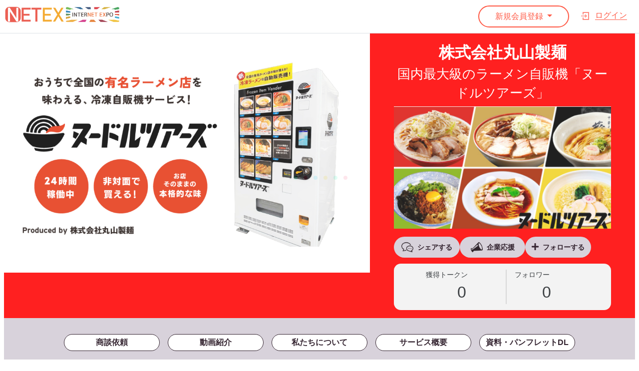

--- FILE ---
content_type: text/html; charset=UTF-8
request_url: https://netex.jp/booth/119
body_size: 11669
content:
<!DOCTYPE html>
<html lang="ja">

<head>
            <!-- Google tag (gtag.js) -->
        <script async src="https://www.googletagmanager.com/gtag/js?id=G-4LGZYRFDW1"></script>
        <script>
            window.dataLayer = window.dataLayer || [];

            function gtag() {
                dataLayer.push(arguments);
            }
            gtag('js', new Date());

            gtag('config', 'G-4LGZYRFDW1');
            gtag('config', 'UA-187437258-1');
        </script>
    
    
    <meta charset="utf-8">
    <meta http-equiv="X-UA-Compatible" content="IE=edge">
    <meta name="viewport" content="width=device-width, initial-scale=1">
    <meta name="csrf-token" content="9GfQCUuQofcQke39zkx6jm9VdUcymgdSf1FXdK2k">

    
    <title>NETEX | 展示会型BtoBマッチングサイト</title>
    <!-- Netex独自追加のMeta Tags ここから -->
    
            
            <meta name="viewport" content="width=device-width, initial-scale=1, maximum-scale=1, user-scalable=no">
        <!-- Netex独自追加のMeta Tags ここまで -->

    
    
    
    
    
            <link rel="stylesheet" href="https://netex.jp/vendor/fontawesome-free/css/all.min.css">
        <link rel="stylesheet" href="https://netex.jp/vendor/overlayScrollbars/css/OverlayScrollbars.min.css">

        
        
        <link rel="stylesheet" href="https://netex.jp/vendor/adminlte/dist/css/adminlte.min.css">

                    <link rel="stylesheet" href="https://fonts.googleapis.com/css?family=Source+Sans+Pro:300,400,600,700,300italic,400italic,600italic">
                
        <link rel="preconnect" href="https://fonts.googleapis.com">
        <link rel="preconnect" href="https://fonts.gstatic.com" crossorigin>
        <link rel="stylesheet"
            href="https://fonts.googleapis.com/css?family=Source+Sans+Pro:300,400,600,700,300italic,400italic,600italic">
    
    
    
    
                <link rel="preconnect" href="https://fonts.googleapis.com">
    <link rel="preconnect" href="https://fonts.gstatic.com" crossorigin>
    <link href="https://fonts.googleapis.com/css?family=M+PLUS+1p:400,700&display=swap&subset=japanese" rel="stylesheet">
    <link href="https://fonts.googleapis.com/css?family=Sawarabi+Mincho&display=swap" rel="stylesheet">
    <link rel="stylesheet" href="https://netex.jp/css/exhibition_booth/booth_loading.css" type='text/css'>
    <link rel="stylesheet" href="https://netex.jp/css/exhibition_booth/booth_info.css" type='text/css'>
    <link rel="stylesheet" href="https://netex.jp/css/exhibition_booth/booth_splash.css" type='text/css'>
    <link rel="stylesheet" href="https://netex.jp/css/exhibition_booth/questionnaire_answer.css"
        type='text/css'>

    
            <link rel="shortcut icon" href="https://netex.jp/favicons/favicon.ico" />
        <link rel="apple-touch-icon" sizes="57x57" href="https://netex.jp/favicons/apple-icon-57x57.png">
        <link rel="apple-touch-icon" sizes="60x60" href="https://netex.jp/favicons/apple-icon-60x60.png">
        <link rel="apple-touch-icon" sizes="72x72" href="https://netex.jp/favicons/apple-icon-72x72.png">
        <link rel="apple-touch-icon" sizes="76x76" href="https://netex.jp/favicons/apple-icon-76x76.png">
        <link rel="apple-touch-icon" sizes="114x114" href="https://netex.jp/favicons/apple-icon-114x114.png">
        <link rel="apple-touch-icon" sizes="120x120" href="https://netex.jp/favicons/apple-icon-120x120.png">
        <link rel="apple-touch-icon" sizes="144x144" href="https://netex.jp/favicons/apple-icon-144x144.png">
        <link rel="apple-touch-icon" sizes="152x152" href="https://netex.jp/favicons/apple-icon-152x152.png">
        <link rel="apple-touch-icon" sizes="180x180" href="https://netex.jp/favicons/apple-icon-180x180.png">
        <link rel="icon" type="image/png" sizes="16x16" href="https://netex.jp/favicons/favicon-16x16.png">
        <link rel="icon" type="image/png" sizes="32x32" href="https://netex.jp/favicons/favicon-32x32.png">
        <link rel="icon" type="image/png" sizes="96x96" href="https://netex.jp/favicons/favicon-96x96.png">
        <link rel="icon" type="image/png" sizes="192x192"  href="https://netex.jp/favicons/android-icon-192x192.png">
        <link rel="manifest" crossorigin="use-credentials" href="https://netex.jp/favicons/manifest.json">
        <meta name="msapplication-TileColor" content="#ffffff">
        <meta name="msapplication-TileImage" content="https://netex.jp/favicon/ms-icon-144x144.png">
    
    <!-- Netex独自追加のheader ここから -->
    <!-- Styles -->
    <link rel="stylesheet" href="https://netex.jp/css/app.css" type='text/css'>
    <!-- Tempus Dominus CSS -->
    <link rel="stylesheet"
        href="https://cdnjs.cloudflare.com/ajax/libs/tempusdominus-bootstrap-4/5.0.0/css/tempusdominus-bootstrap-4.min.css" />
    <!-- fontawesome -->
    <link href="https://cdnjs.cloudflare.com/ajax/libs/font-awesome/5.6.1/css/all.min.css" rel="stylesheet">

    
    
    <link href="https://cdn.jsdelivr.net/npm/driver.js@1.0.1/dist/driver.css" rel="stylesheet"/>
    <!-- Netex独自追加のheader ここまで -->
</head>

<body class="layout-fixed layout-navbar-fixed sidebar-mini-1 layout-top-nav" >

    
    <div id="loader-outline">
        <div class="loader">Loading...</div>
    </div>

    
        <div class="wrapper">

        
                    <!-- <nav class="main-header navbar 
    navbar-expand
    navbar-white navbar-light"> -->
<nav class="main-header navbar navbar-expand-lg navbar-white navbar-light">

    
        <!-- ホームURL設定 -->




<div class="navbar-sp-row">
    <div>
        <a href="https://netex.jp"
                        class="navbar-brand "
                >

            
            <img src="https://netex.jp/img/logo_oblong.png"
                alt="NETEX"
                class="netex-logo"
                style="opacity:.8">

            
            <span class="brand-text font-weight-light mr-3 ">
                
            </span>

        </a>
    </div>

    
            <div class="navbar-sp-control">
            <button class="navbar-toggler" type="button">
                <span class="navbar-userlogin" id="navbar-sp-userlogin-btn-js">
                    <img src="https://netex.jp/img/user_login.png">
                </span>
            </button>
            <div id="navbar-sp-userlogin-menu-js" class="nav-point-menu">
                <ul class="nav-point-menu__list">
                    <li class="list-item"><a href="https://netex.jp/exhibitor/login">出展社ログイン</a></li>
                    <li class="list-item"><a href="https://netex.jp/visitor/login">訪問者ログイン</a></li>
                    <li class="list-item"><a href="https://netex.jp/exhibitor/register/init">出展会員登録</a></li>
                    <li class="list-item"><a href="https://netex.jp/visitor/register/init">訪問会員登録</a></li>
                </ul>
            </div>
        </div>
    </div>
    
    <button class="navbar-toggler navbar-pc-control" type="button" data-toggle="collapse" data-target="#navbarNavDropdown"
        aria-controls="navbarNavDropdown" aria-expanded="false" aria-label="Toggle navigation">
        <span class="navbar-toggler-icon"></span>
    </button>
    <div class="collapse navbar-collapse d-flex justify-content-end show" id="navbarNavDropdown">
        <ul class="navbar-nav netex-customize">
                        <li class="nav-item dropdown nav-item-regist">
                <a class="nav-link dropdown-toggle" href="#" id="navbarDropdownMenuLinkRegist" role="button"
                    data-toggle="dropdown" aria-haspopup="true" aria-expanded="false">
                    新規会員登録
                </a>
                <div class="dropdown-menu" aria-labelledby="navbarDropdownMenuLinkRegist">
                    <a class="nav-link" href="https://netex.jp/exhibitor/register/init">出展企業登録</a>
                    <a class="nav-link" href="https://netex.jp/visitor/register/init">訪問会員登録</a>
                </div>
            </li>
            <li class="nav-item dropdown nav-item-login">
                <a class="nav-link dropdown-toggle" href="#" id="navbarDropdownMenuLinkLogin" role="button"
                    data-toggle="dropdown" aria-haspopup="true" aria-expanded="false">
                    <img class="icon__size__s icon__login__nav" src="https://netex.jp/img/login.png" alt="ログイン" />
                    <span>ログイン</span>
                </a>
                <div class="dropdown-menu" aria-labelledby="navbarDropdownMenuLinkLogin">
                    <a class="dropdown-item" href="https://netex.jp/exhibitor/login">出展社として</a>
                    <a class="dropdown-item" href="https://netex.jp/visitor/login">訪問者として</a>
                </div>
            </li>
                    </ul>
    </div>
</nav>            
        
        
        <div class="content-wrapper fullscreen-customize">

            
            <div class="content">
                
    <!-- メインコンテンツ -->
    <section class="content">

        
        <div id="booth-loader-outline">
    <section class="loading">
        <div class="dot"></div>
        <div class="dot"></div>
        <div class="dot"></div>
        <div class="dot"></div>
        <div class="dot"></div>
        <div class="dot"></div>
    </section>
</div>

        <div class="booth-info-contents-main">

            
            
            
            <div class="booth__main-visual">
    <div class="wrap">

        
        
        <div class="first-view layout-appeal-contents right"
            style="background-color: #FF0000">

            <div class="first-view__appeal-contents">

                <div class="co-name" id="first-view-co-name-js" style="color: #FFFFFF">
                    株式会社丸山製麺
                </div>

                <div class="catch-copy" style="color: #FFFFFF">
                    国内最大級のラーメン自販機「ヌードルツアーズ」
                </div>

                <div class="gallery">
                    <div class="gallery__wrap">

                        <div class="gallery-contents">
                            
                                
                                
                                

                                                                <img src="https://ew-netex.s3.ap-northeast-1.amazonaws.com/uploads/exhibitor/149/3YOvEYd4z15wvekevkro95VJKF8FlWIfZ0tnXUVl.png">
                                                    </div>
                    </div>
                </div>

                <div class="introduce update-introduce-js">

                    <div class="booth-actions">
                        <div class="action-item">
                            <button id="recommend-btn-js" type="button" class="btn btn-round btn-action"
                                style="color: #180614;background-color:#D3CCD6;">

                                
                                <img class="icon__size__m" src="https://netex.jp/img/booth/reviews180614.png">
                                <span>シェアする</span>
                            </button>
                        </div>
                        <div class="action-item">
                            <button id="co-cheering-btn-js" type="button" class="btn btn-round btn-action"
                                style="color: #180614;background-color:#D3CCD6;">

                                
                                <img class="icon__size__m" src="https://netex.jp/img/booth/cheering180614.png">
                                <span>企業応援</span>
                            </button>
                        </div>
                        <div class="action-item">
                            
                            
                            
                            <button id="favorite-action-btn-js" class="btn btn-round btn-action"
    style="color: #180614;background-color:#D3CCD6;"
    data-url-favorite="https://netex.jp/visitor/booth/119/favorite/save" data-favo-action="favo-regist">

    
            <i class="fas fa-plus"></i>
        <span>フォローする</span>
    
</button>
                        </div>
                    </div>

                    <div class="booth-social">

                        <div class="booth-social__item booth-social__item__token">
                            <div class="label">獲得トークン</div>
                            <div class="value update-token-num-js">0</div>
                        </div>

                        <div class="booth-social__item booth-social__item__follower">
                            <div class="label">フォロワー</div>
                            <div class="value update-follower-num-js">0</div>
                        </div>
                    </div>

                </div>
            </div>

            <div class="first-view__image contents-order">
                
                <img class="img-contents" src="https://ew-netex.s3.ap-northeast-1.amazonaws.com/uploads/exhibitor/149/5de71cd1-8588-4bb9-9da6-f5465d51f72e.png">
            </div>
        </div>

        
        <div class="header-menubar" style="background-color: #D3CCD6;">
    <div class="header-menubar__page-contents">
        <div class="links">
                            <a href="#nego-form-js" class="links__item ">
                    <span
                        style="color: #180614;border-color:#180614;background-color:white;">商談依頼</span>
                </a>
                                        <a href="#movie" class="links__item">
                    <span
                        style="color: #180614;border-color:#180614;background-color:white;">動画紹介</span>
                </a>
                                    <a href="#we" class="links__item">
                <span
                    style="color: #180614;border-color:#180614;background-color:white;">私たちについて</span>
            </a>
                            <a href="#service" class="links__item">
                    <span
                        style="color: #180614;border-color:#180614;background-color:white;">サービス概要</span>
                </a>
                                        <a href="#doc" class="links__item">
                    <span
                        style="color: #180614;border-color:#180614;background-color:white;">資料・パンフレットDL</span>
                </a>
                    </div>
    </div>
</div>

            </div>
</div>

            
            <div class="exh__boothinfo">

    
    
                <div class="concept-section" style="background-color: #FFFFFF">
            <div class="container">
                <div class="wrap">
                    <div class="concept">

                        
                        <div class="concept__title" style="color: #180614">PR実績（メディア）</div>
                        <div class="concept__contents">

                                                            
                                <div class="concept-img shadow">
                                    <img src="https://ew-netex.s3.ap-northeast-1.amazonaws.com/uploads/exhibitor/149/ed8f0b15-614d-4e3f-b5cb-8951b09e0644.png">
                                </div>
                                <div class="concept-text shadow" style="flex-grow: 1">
                                    
                                    <div class="concept-text__contents img-and-text ql-editor"><p>多数の国内有力メディアに取り上げていただいており、コロナ禍でも業界に勢いをつける取り組みとして大変反響を頂いております。</p>
                                    </div>
                                    
                                </div>
                                                    </div>
                    </div>
                </div>
            </div>
        </div>
    
    
            <div id="movie-pickup" class="movie-section">
            <div class="container">
                <div class="wrap">

                    <div class="movie-section__pickmovie movies">

                        <div class="movies__signboard yo-yo">
                            
                            <span class="signboard__text"
                                style="color: #180614; border-color: #180614;">PICK UP!</span>
                        </div>

                        <div class="movies__list pickup">

                            
                            <div class="movie card" data-movie-id="116"
                                data-is-ad="">
                                <div class="movie__thumbnail">
                                    <div class="movie-pickup-116-js"
                                        data-movie-url="https://youtu.be/YLL9Yp9Komk">
                                        <img src="https://netex.jp/img/map/dummy_thumbnail.jpeg">
                                    </div>

                                    <div class="movie-playable-icon">
                                        <img src="https://netex.jp/img/movie_playable.png">
                                    </div>
                                </div>
                                <div class="movie__title">
                                    <p>ヌードルツアーズ サービス紹介動画</p>
                                </div>

                                 
                            </div>
                        </div>
                    </div>
                </div>
            </div>
        </div>
    

    
    
    
    
            <div class="prod-image-section">
            <div class="container">
                <div class="wrap">

                    
                    
                    <div class="prod-image-section__title" style="color: #180614">
                        全国の有名店のラーメンを味わえる、冷凍ラーメン自販機です。
                    </div>

                    <ul class="prod-slider">
                        
                        <li class="prod-slider__main-img-js">
                                                            <img src="https://ew-netex.s3.ap-northeast-1.amazonaws.com/uploads/exhibitor/149/b4e95174-c97f-4114-880a-c85e70c7350a.png" />
                                                            <img src="https://ew-netex.s3.ap-northeast-1.amazonaws.com/uploads/exhibitor/149/8e88266b-5519-4928-8ff4-d1090c4cbd0f.png" />
                                                            <img src="https://ew-netex.s3.ap-northeast-1.amazonaws.com/uploads/exhibitor/149/cda2d8df-a456-4052-85cb-38383eefd844.png" />
                                                            <img src="https://ew-netex.s3.ap-northeast-1.amazonaws.com/uploads/exhibitor/149/4d8174cf-6c78-4222-ba17-458146c48720.png" />
                                                            <img src="https://ew-netex.s3.ap-northeast-1.amazonaws.com/uploads/exhibitor/149/e0abbb6c-c1d6-4702-a425-31691746c31b.png" />
                                                    </li>
                        
                                                    <ul class="my-3 prod-slider__sub-img-js">
                                                                    <li>
                                        <img src="https://ew-netex.s3.ap-northeast-1.amazonaws.com/uploads/exhibitor/149/b4e95174-c97f-4114-880a-c85e70c7350a.png" />
                                    </li>
                                                                    <li>
                                        <img src="https://ew-netex.s3.ap-northeast-1.amazonaws.com/uploads/exhibitor/149/8e88266b-5519-4928-8ff4-d1090c4cbd0f.png" />
                                    </li>
                                                                    <li>
                                        <img src="https://ew-netex.s3.ap-northeast-1.amazonaws.com/uploads/exhibitor/149/cda2d8df-a456-4052-85cb-38383eefd844.png" />
                                    </li>
                                                                    <li>
                                        <img src="https://ew-netex.s3.ap-northeast-1.amazonaws.com/uploads/exhibitor/149/4d8174cf-6c78-4222-ba17-458146c48720.png" />
                                    </li>
                                                                    <li>
                                        <img src="https://ew-netex.s3.ap-northeast-1.amazonaws.com/uploads/exhibitor/149/e0abbb6c-c1d6-4702-a425-31691746c31b.png" />
                                    </li>
                                                            </ul>
                                            </ul>

                    <div class="prod-image-text shadow">
                        
                        <div class="prod-image-text__contents ql-editor"><p>非対面式で24時間いつでも気軽に購入可能！湯煎でカンタン調理！</p><p>お店さながらの本格的な味を楽しむことができます。</p></div>
                        
                    </div>
                </div>
            </div>
        </div>
    
    
            <div id="movie" class="movie-section fade-in">
            <div class="container">
                <div class="wrap">

                    <div class="movie-section__title" style="color: #180614">
                        動画紹介
                    </div>

                    <div class="movie-section__prdmovie movies">

                        <div class="movies__signboard yo-yo">
                            
                            <span class="signboard__text"
                                style="color: #180614; border-color: #180614;">動画コンテンツ</span>
                        </div>

                        <div class="movies__list">
                            <div class="slider-frame">
                                <ul class="booth-movie-slider">

                                                                            <li class="slider-item" style="width: 315px;" tabindex="0" role="tabpanel"
                                            aria-describedby="slick-slide-control40" data-slick-index="0"
                                            aria-hidden="false">

                                            
                                            <div class="movie card" data-movie-id="116"
                                                data-is-ad="">
                                                <div class="movie__thumbnail">
                                                    <div class="movie-normal-116-js"
                                                        data-movie-url="https://youtu.be/YLL9Yp9Komk">
                                                        <img src="https://netex.jp/img/map/dummy_thumbnail.jpeg">
                                                    </div>

                                                    <div class="movie-playable-icon">
                                                        <img src="https://netex.jp/img/movie_playable.png">
                                                    </div>
                                                </div>
                                                <div class="movie__title">
                                                    <p>ヌードルツアーズ サービス紹介動画</p>
                                                </div>

                                                 
                                            </div>
                                        </li>
                                                                    </ul>
                            </div>
                        </div>
                    </div>
                </div>
            </div>
        </div>
    
    
                <div id="reason" class="reason-section fade-in">
            <div class="container">
                <div class="wrap">
                    <div class="free-space">
                        
                        
                        <div class="free-space__title" style="color: #180614">お店そのままの本格的な味をご提供！
                        </div>
                        <div class="free-space__contents">

                                                            
                                <div class="free-space-text shadow" style="flex-grow: 1;">
                                    
                                    <div class="text-contents ql-editor"><p>業務用麺類製造技術を行う株式会社丸山製麺が、長年培ってきた技術や経験をもとに立ち上げました。</p><p>全国のラーメン店が作ったスープを丸ごと冷凍し、麺は厳選した原料と衛生管理を徹底した自社で製造した冷凍生麺を使用しています。</p><p>スープは湯せん、麺は茹でるだけのカンタン調理にもかかわらず、お店さながらの本格的な味をお楽しみいただけると好評をいただいております。</p></div>
                                    
                                </div>
                                                    </div>
                    </div>
                </div>
            </div>
        </div>
    
    
                <div id="result" class="result-section fade-in">
            <div class="container">
                <div class="wrap">

                    <div class="free-space">
                        
                        
                        <div class="free-space__title" style="color: #180614">
                            24時間365日稼働！ 非対面で販売可能
                        </div>
                        <div class="free-space__contents">

                                                            
                                <div class="free-space-text shadow" style="flex-grow: 1">
                                    
                                    <div class="text-contents ql-editor"><p>非対面・年中無休で営業できます！</p><p>そのため、ビジネスで必要となる人件費だけでなく、雇用問題は発生しません。</p><p>そのため、オーナー様の負担は最小限に抑えられ、継続しやすいビジネスとなっております。</p></div>
                                    
                                </div>
                                                    </div>
                    </div>
                </div>
            </div>
        </div>
    
    
        
    
            <div id="faqs" class="faqs-section fade-in">
            <div class="container">
                <div class="wrap">
                    <div class="faqs">
                                                <div class="faqs__title" style="color: #180614">FAQ</div>
                        <div class="faqs__contents">
                                                            <div class="faq-elm fade-in-children-left">
                                    <div class="faq-elm__qa">
                                        <div class="label">Q :</div>
                                        <div class="value faq_question">〇〇のエリアは自販機を設置できますか？</div>
                                    </div>
                                    <div class="faq-elm__qa">
                                        <div class="label">A :</div>
                                        <div class="value faq_answer">お客様が希望するエリアが現在募集中かは事務局側で判断が必要となるため、まずはお問い合わせください。</div>
                                    </div>
                                </div>
                                                            <div class="faq-elm fade-in-children-left">
                                    <div class="faq-elm__qa">
                                        <div class="label">Q :</div>
                                        <div class="value faq_question">複数台の設置は可能ですか？</div>
                                    </div>
                                    <div class="faq-elm__qa">
                                        <div class="label">A :</div>
                                        <div class="value faq_answer">はい、複数台の設置も歓迎です。お気軽にご相談ください。</div>
                                    </div>
                                </div>
                                                            <div class="faq-elm fade-in-children-left">
                                    <div class="faq-elm__qa">
                                        <div class="label">Q :</div>
                                        <div class="value faq_question">自販機ではなく、無人店舗での販売は可能でしょうか？</div>
                                    </div>
                                    <div class="faq-elm__qa">
                                        <div class="label">A :</div>
                                        <div class="value faq_answer">お問い合わせより、ご相談ください。<br />
実際に無人店舗にて販売している事例もございます。</div>
                                    </div>
                                </div>
                                                    </div>
                    </div>
                </div>
            </div>
        </div>
    
    
    
    
        
    
            <div id="service" class="service-section fade-in">
            <div class="container">
                <div class="wrap">

                    
                    <div class="service-section__title" style="color: #180614">
                        サービス概要
                    </div>

                    <div class="service-section__panels">

                                                    <div class="panel fade-in-children-right">
                                <img src="https://ew-netex.s3.ap-northeast-1.amazonaws.com/uploads/exhibitor/149/2092d545-501a-408b-a62e-f613cecc1cf1.png" alt="サービス画像１">
                            </div>
                        
                                                    <div class="panel fade-in-children-left">
                                <img src="https://ew-netex.s3.ap-northeast-1.amazonaws.com/uploads/exhibitor/149/d9fdf03f-6d75-4776-ab08-1e3e56b86c97.png" alt="サービス画像２">
                            </div>
                        
                                                    <div class="panel fade-in-children-right">
                                <img src="https://ew-netex.s3.ap-northeast-1.amazonaws.com/uploads/exhibitor/149/e1dc7aaa-4b57-4136-b3c3-307455cac517.png" alt="サービス画像３">
                            </div>
                        
                    </div>
                </div>
            </div>
        </div>
    
    
    <div id="we" class="we-section fade-in">
        <div class="container">
            <div class="wrap">

                
                <div class="we-section__title" style="color: #180614">
                    私たちについて
                </div>

                <div class="we-section__introduce">

                    <div class="we-photo">
                                                    <img src="https://ew-netex.s3.ap-northeast-1.amazonaws.com/uploads/exhibitor/149/3a6e7df0-6cd5-44f9-a025-d7b8b7ab2248.png" alt="株式会社丸山製麺">
                                            </div>

                    <div class="we-article">
                        <div class="we-article__basic-info">
                            <div class="co_name" style="color: #180614">
                                株式会社丸山製麺
                            </div>
                            <div class="other">
                                <div>住所：〒145-0064
東京都大田区 上池台5-20-13
</div>
                                <div>TEL：03-3720-5522</div>
                                                            </div>
                        </div>
                                                    <div class="split-line"></div>
                            <div class="we-article__title">
                                創業60年、老舗の製麺会社が運営！
                            </div>
                            
                            <div class="we-article__contents ql-editor"><p>丸山製麺は、昭和33年に創業した、老舗の製麺所です。</p><p>食感・コシ・太さ・形状など、厳選された原料を使用し衛生管理が徹底された工場で美味しく安全なオーダーメイド麺を作ってまいりました。</p><p>各店舗様の多彩なご要望を実現させてきました。</p><p><br></p><p>近年、マーケティングのノウハウを用いてヌードルツアーズを運営。</p><p>ヌードルツアーズを通して、さらに麺や冷凍食品業界の発展に貢献して参ります。</p></div>
                            
                                            </div>
                </div>
            </div>
        </div>
    </div>

    
            <div id="doc" class="document-section fade-in">
            <div class="container">
                <div class="wrap">

                    
                    <div class="document-section__title" style="color: #180614">
                        資料・パンフレット
                    </div>

                    <div class="document-section__documents">

                                                    <div class="document">

                                <div class="document__description">
                                    <img class="icon__size__m" src="https://netex.jp/img/document.png" alt="資料アイコン">

                                    <span class="title">
                                        ヌードルツアーズ説明資料
                                    </span>
                                </div>
                                <div class="document__browse">

                                    
                                                                                                                        
                                            
                                            
                                            <div class="btn btn-round btn-show-doc btn-guest-show-doc-req-js"
                                                style="color: #180614; border-color:#180614">
                                                <i class="fas fa-lock"></i> 資料を閲覧 <i class="fas fa-angle-right"></i>
                                            </div>

                                            
                                            <div class="modal modal-netex fade overflow-auto induce-member-regist-modal" id="modal-induce-member-regist-js" tabindex="-1" role="dialog"
    aria-hidden="true">

    <div class="modal-dialog modal-dialog-centered">
        <div class="modal-content">
            <div class="modal-header">
                <h5 class="modal-title modal-title-center">資料を閲覧</h5>
                <button type="button" class="close" data-dismiss="modal" aria-label="Close">
                    <span aria-hidden="true">×</span>
                </button>
            </div>
            <div class="modal-body">
                <div class="notice">
                    この資料を閲覧するには<br>
                    訪問会員登録が必要です
                </div>
                <div class="induce-member">
                    <div class="induce-member__guide">
                        会員登録がお済みでない方は<br>
                        先に登録を行なってください。
                    </div>
                    <div class="induce-member__regist">
                        訪問者の登録は<a href="https://netex.jp/visitor/register/init">コチラ</a>
                    </div>
                </div>
            </div>
            <div class="modal-footer">
                <button type="button" class="btn btn-round btn-w-custom btn-outline-secondary" data-dismiss="modal">閉じる</button>
            </div>

        </div>
    </div>
</div>                                                                                                            </div>
                            </div>
                                            </div>
                </div>
            </div>
        </div>
    
    
            <div id="movie-all" class="movie-section fade-in">
            <div class="container">
                <div class="wrap">

                    <div class="movie-section__title" style="color: #180614">
                        全ての動画
                    </div>

                    <div class="movie-section__allmovie movies">

                        <div class="movies__list all">
                                                            
                                <div class="movie card" data-movie-id="116"
                                    data-is-ad="">
                                    <div class="movie__thumbnail">
                                        <div class="movie-all-116-js"
                                            data-movie-url="https://youtu.be/YLL9Yp9Komk">
                                            <img src="https://netex.jp/img/map/dummy_thumbnail.jpeg">
                                        </div>

                                        <div class="movie-playable-icon">
                                            <img src="https://netex.jp/img/movie_playable.png">
                                        </div>
                                    </div>
                                    <div class="movie__title">
                                        <p>ヌードルツアーズ サービス紹介動画</p>
                                    </div>

                                     
                                </div>
                                                    </div>
                    </div>
                </div>
            </div>
        </div>
    </div>

                            
                
                
                <div class="booth-forms">
                    
                    <div id="nego-form-js" class="booth-form">
    <div class="container">

        
                    <div class="card-dialog">
                <div id="card-dialog-js" class="exh__carddialog">
    <div class="wrap">

        <div class="carddialog-frame">

            <div class="title row justify-content-center pt-2">
                <p><a name="carddialog" id="carddialog">商談依頼・見積り依頼<br>をするには<br>名刺画像の登録が必要です。</a></p>
            </div>

            <div class="msg">
                <p>下記ボタンより、必要事項を記入の上<br>登録してください。</p>
            </div>

            <div class="mt-3">
                <form>
                    <div class="text-center">
                        <div class="mt-3">
                            <a href="https://netex.jp/visitor/account/profile"><img class="mover-act"
                                    src="https://netex.jp/img/booth/card_regist.png" style="width:160px"
                                    alt="名刺登録" /></a>
                        </div>
                        <div class="row justify-content-center align-items-center mb-2 ml-2">
                            <button class="mover-act btn login-btn" style="width:160px" alt="ログイン"><a
                                    href="https://netex.jp/visitor/login">ログイン</a></button>
                            <div class="triangle"></div>
                        </div>
                        <div>
                            <p>会員登録がお済みでない方は<br>先に登録を行ってください。</p>
                            <p>訪問者の登録 (無料) は<label style="text-decoration: underline"><a
                                        href="https://netex.jp/visitor/register/init">コチラ</a></label></p>
                            <p>出展企業の登録 (無料～) は<label style="text-decoration: underline"><a
                                        href="https://netex.jp/exhibitor/register/init">コチラ</a></label></p>
                        </div>
                    </div>
                </form>
            </div>

        </div>
    </div>

</div>            </div>
            <div class="disable-form-overlay"></div>
        
        <div id="negotiation" class="form-frame">

            <div class="form-frame__title">
                商談依頼
            </div>

            <div class="form-frame__msg">
                <p>この出展ブースの担当者にメッセージ・質問を送信します。</p>
                <p>出展企業には、現在ログインしているユーザーに紐づく情報が通知されます。</p>
            </div>

            <form class="form-frame__form">

                
                <input type="hidden" name="page_type" value="App\ExhibitionBooth">
                <input type="hidden" name="page_id" value="119">
                

                <div class="form-outline">

                    <div class="form-parts">
                        <div class="form-parts__title">希望する連絡方法</div>

                        <div class="form-parts__input">
                            <div class="form-check-outline biz-nego-style-js">
                                                                                                            
                                        <div class="form-check custom-checkbox">
                                            <input type="checkbox" id="checkbox-App\MstBizNegotiationStyles30"
                                                class="form-check-input" name="App\MstBizNegotiationStyles30"
                                                data-style-type="App\MstBizNegotiationStyles"
                                                data-style-id="30" />

                                            <label class="form-check-label" for="checkbox-App\MstBizNegotiationStyles30">
                                                対面
                                            </label>
                                        </div>
                                                                            
                                        <div class="form-check custom-checkbox">
                                            <input type="checkbox" id="checkbox-App\MstBizNegotiationStyles40"
                                                class="form-check-input" name="App\MstBizNegotiationStyles40"
                                                data-style-type="App\MstBizNegotiationStyles"
                                                data-style-id="40" />

                                            <label class="form-check-label" for="checkbox-App\MstBizNegotiationStyles40">
                                                Zoom
                                            </label>
                                        </div>
                                                                            
                                        <div class="form-check custom-checkbox">
                                            <input type="checkbox" id="checkbox-App\MstBizNegotiationStyles50"
                                                class="form-check-input" name="App\MstBizNegotiationStyles50"
                                                data-style-type="App\MstBizNegotiationStyles"
                                                data-style-id="50" />

                                            <label class="form-check-label" for="checkbox-App\MstBizNegotiationStyles50">
                                                Skype
                                            </label>
                                        </div>
                                                                            
                                        <div class="form-check custom-checkbox">
                                            <input type="checkbox" id="checkbox-App\MstBizNegotiationStyles20"
                                                class="form-check-input" name="App\MstBizNegotiationStyles20"
                                                data-style-type="App\MstBizNegotiationStyles"
                                                data-style-id="20" />

                                            <label class="form-check-label" for="checkbox-App\MstBizNegotiationStyles20">
                                                メール
                                            </label>
                                        </div>
                                                                            
                                        <div class="form-check custom-checkbox">
                                            <input type="checkbox" id="checkbox-App\MstBizNegotiationStyles10"
                                                class="form-check-input" name="App\MstBizNegotiationStyles10"
                                                data-style-type="App\MstBizNegotiationStyles"
                                                data-style-id="10" />

                                            <label class="form-check-label" for="checkbox-App\MstBizNegotiationStyles10">
                                                電話
                                            </label>
                                        </div>
                                                                                                </div>
                            <span class="invalid-feedback"></span>
                        </div>
                    </div>

                    <div class="form-parts">
                        <div class="form-parts__title">希望日</div>

                        <div class="form-parts__input">

                            <div class="date-input">

                                <div class="date-input__outline date-input-1-js">
                                    <div class="date-input__label">
                                        第一希望
                                        <span class="netex-required-label">必須</span>
                                    </div>

                                    <div class="date-input__date">
                                        <input id="datePicker1" class="date form-control" type="text"
                                            name="date1" />

                                        <div class="input-group-append" data-target="#datePicker1"
                                            data-toggle="datetimepicker">
                                            <div class="input-group-text calendar"><i class="fa fa-calendar"></i></div>
                                        </div>
                                    </div>

                                    <div class="date-input__time">
                                        <select class="custom-select" name="time1"><option value="1">いつでも良い</option><option value="2">午前中(12時まで)</option><option value="3">12時から14時</option><option value="4">14時から16時</option><option value="5">16時から18時</option><option value="6">18時から20時</option></select>
                                    </div>
                                </div>
                                <span class="invalid-feedback"></span>

                            </div>

                            <div class="date-input">

                                <div class="date-input__outline date-input-2-js">
                                    <div class="date-input__label">
                                        第二希望
                                    </div>

                                    <div class="date-input__date">
                                        <input id="datePicker2" class="date form-control" type="text"
                                            name="date2" />

                                        <div class="input-group-append" data-target="#datePicker2"
                                            data-toggle="datetimepicker">
                                            <div class="input-group-text calendar"><i class="fa fa-calendar"></i></div>
                                        </div>
                                    </div>

                                    <div class="date-input__time">
                                        <select class="custom-select" name="time2"><option value="1">いつでも良い</option><option value="2">午前中(12時まで)</option><option value="3">12時から14時</option><option value="4">14時から16時</option><option value="5">16時から18時</option><option value="6">18時から20時</option></select>
                                    </div>
                                </div>
                                <span class="invalid-feedback"></span>
                            </div>

                            <div class="date-input">

                                <div class="date-input__outline date-input-3-js">
                                    <div class="date-input__label">
                                        第三希望
                                    </div>

                                    <div class="date-input__date">
                                        <input id="datePicker3" class="date form-control" type="text"
                                            name="date3" />

                                        <div class="input-group-append" data-target="#datePicker3"
                                            data-toggle="datetimepicker">
                                            <div class="input-group-text calendar"><i class="fa fa-calendar"></i></div>
                                        </div>
                                    </div>

                                    <div class="date-input__time">
                                        <select class="custom-select" name="time3"><option value="1">いつでも良い</option><option value="2">午前中(12時まで)</option><option value="3">12時から14時</option><option value="4">14時から16時</option><option value="5">16時から18時</option><option value="6">18時から20時</option></select>
                                    </div>
                                </div>
                                <span class="invalid-feedback"></span>
                            </div>

                        </div>
                    </div>

                    <div class="form-parts">
                        <div class="form-parts__title">特記事項</div>

                        <div class="form-parts__input">
                            <textarea name="notice" rows="6" class="form-control notice-input-js"></textarea>
                            <span class="invalid-feedback"></span>
                        </div>
                    </div>

                    <div class="form__submit">
                                                    
                            <img src="https://netex.jp/img/booth/request_comment.png" style="cursor: auto;" />
                                            </div>
                </div>
            </form>
        </div>
    </div>
</div>
                    
                    
                    
                    <div id="question-form-js" class="booth-form">
    <div class="container">

                    <div class="disable-form-overlay"></div>
        
        <div id="question" class="form-frame">

            <div class="form-frame__title">
                メッセージ・質問
            </div>

            <div class="form-frame__msg">
                <p>この出展ブースの担当者にメッセージ・質問を送信します。</p>
                <p>出展企業には、現在ログインしているユーザーに紐づく情報が通知されます。</p>
            </div>

            <form class="form-frame__form">

                
                <input type="hidden" name="page_type" value="App\ExhibitionBooth">
                <input type="hidden" name="page_id" value="119">
                

                <div class="form-outline">

                    <div class="form__title">
                        ご質問など
                    </div>

                    <div class="form__input">
                        <textarea name="question_message" class="form-control question-input-js" rows="8"></textarea>
                        <span class="invalid-feedback"></span>
                    </div>

                    <div class="form__submit">
                                                    <img src="https://netex.jp/img/booth/contact.png" style="cursor: auto;" />
                                            </div>
                </div>
            </form>
        </div>
    </div>
</div>
                </div>
            
            
            <div class="booth__main-visual">
                <div class="wrap">
                    
                    <div class="header-menubar" style="background-color: #D3CCD6;">
    <div class="header-menubar__page-contents">
        <div class="links">
                            <a href="#nego-form-js" class="links__item ">
                    <span
                        style="color: #180614;border-color:#180614;background-color:white;">商談依頼</span>
                </a>
                                        <a href="#movie" class="links__item">
                    <span
                        style="color: #180614;border-color:#180614;background-color:white;">動画紹介</span>
                </a>
                                    <a href="#we" class="links__item">
                <span
                    style="color: #180614;border-color:#180614;background-color:white;">私たちについて</span>
            </a>
                            <a href="#service" class="links__item">
                    <span
                        style="color: #180614;border-color:#180614;background-color:white;">サービス概要</span>
                </a>
                                        <a href="#doc" class="links__item">
                    <span
                        style="color: #180614;border-color:#180614;background-color:white;">資料・パンフレットDL</span>
                </a>
                    </div>
    </div>
</div>
                </div>
            </div>

            
            
            
            <div class="modal modal-netex fade overflow-auto helpe-booth-action-modal" id="modal-help-booth-recommend-js"
    tabindex="-1" role="dialog" aria-hidden="true">

    <div class="modal-dialog modal-dialog-centered">
        <div class="modal-content">
            <div class="modal-header">
                <h5 class="modal-title modal-title-center"><i class="far fa-question-circle"></i> シェアとは</h5>
                <button type="button" class="close" data-dismiss="modal" aria-label="Close">
                    <span aria-hidden="true">×</span>
                </button>
            </div>
            <div class="modal-body">
                <div class="modal-body__guide-msg">
                    <p>
                        あなたのビジネスパートナーに、優秀な出展企業の展示ブースをシェアして<span class="strong">新たなビジネスチャンスの創出を演出</span>しましょう。<br>
                        リアルでは実現し得ない出会いが、<span class="strong">あなたのビジネスを加速</span>させるきっかけになるかも！
                    </p>
                    <p>
                        また、シェアをきっかけにあなたのビジネスパートナーがNETEXに会員登録頂けた場合、
                        <span class="strong">お礼としてシェアしたあなたにNETEX内で使えるトークンを差し上げます。</span>
                    </p>
                </div>
            </div>
            <div class="modal-footer">
                <button type="button" class="btn btn-round btn-w-custom btn-outline-secondary" data-dismiss="modal">閉じる</button>
            </div>
        </div>
    </div>
</div>

<div class="modal modal-netex fade overflow-auto helpe-booth-action-modal" id="modal-help-booth-cheering-js"
    tabindex="-1" role="dialog" aria-hidden="true">

    <div class="modal-dialog modal-dialog-centered">
        <div class="modal-content">
            <div class="modal-header">
                <h5 class="modal-title modal-title-center"><i class="far fa-question-circle"></i> 企業応援とは</h5>
                <button type="button" class="close" data-dismiss="modal" aria-label="Close">
                    <span aria-hidden="true">×</span>
                </button>
            </div>
            <div class="modal-body">
                <div class="modal-body__guide-msg">
                    <p>
                        <span class="strong">お手持ちのNETEXトークンをプレゼントして企業を応援しましょう！</span><br>
                        あなたが企業を応援すると展示ブースのランクが上昇し、より多くの訪問者にあなたのお気に入り企業を知って貰えるようになります。<br>
                        また、応援された企業はあなたからプレゼントされたNETEXトークンを使って展示ブースの各種コンテンツ(動画や製品画像など)を拡充することが出来ます。
                    </p>
                    <p>
                        NETEXトークンは、<span class="strong">企業をシェア</span>したり
                        <span class="strong">広告動画を視聴</span>することでGET出来ます。
                    </p>
                </div>
            </div>
            <div class="modal-footer">
                <button type="button" class="btn btn-round btn-w-custom btn-outline-secondary" data-dismiss="modal">閉じる</button>
            </div>
        </div>
    </div>
</div>
            
            <div id="modal-induce-biz-card-regist-js" class="modal modal-netex fade overflow-auto induce-biz-card-regist-modal"
    tabindex="-1" role="dialog" aria-hidden="true">
    <div class="modal-dialog modal-dialog-centered">
        <div class="modal-content">
            <div class="modal-header">
                <h5 class="modal-title modal-title-center">資料を閲覧</h5>
                <button type="button" class="close" data-dismiss="modal" aria-label="Close">
                    <span aria-hidden="true">×</span>
                </button>
            </div>

            <div class="modal-body">
                <div class="confirm-msg">
                    <span>この資料を閲覧するには</span>
                    <span>名刺データの登録が必要です。</span><br>
                    <span>プロフィール編集から</span>
                    <span>名刺データ登録を行って下さい</span>
                </div>
            </div>

            <div class="modal-footer">
                <p class="btn btn-round btn-w-custom btn-outline-secondary" data-dismiss="modal">キャンセル</p>
            </div>
        </div>
    </div>
</div>

            
            <div id="modal-confirm-doc-browse-notice-js" class="modal modal-netex fade overflow-auto confirm-doc-browse-notice-modal"
    tabindex="-1" role="dialog" aria-hidden="true">
    <div class="modal-dialog modal-dialog-centered">
            </div>
</div>
        </div>

        
        
        
                            
        
        <span id="js-values" data-url-is-spread="https://netex.jp/visitor/booth/119/recommend/is_spread"
            data-url-normal-movie="https://netex.jp/booth/movie/normal_movie" data-url-benefit-movie="https://netex.jp/booth/movie/benefit_movie"
            data-url-notice-visit="https://netex.jp/booth/119/visit" data-url-notice-exit="https://netex.jp/booth/119/exit">
        </span>
    </section>

            </div>
        </div>

        
        <div id="page_top"><a href="#"><img src="https://netex.jp/img/top/to_top.png" alt="TOPへ" /></a></div>

        
        <!-- フッター -->
<footer class="main-footer netex-footer  left-no-margin ">
    <!-- <div class="pull-riht hidden-xs">Version1.0</div> -->
    

    <div class="container">
        <div class="wrap">

                            <div class="links">

                    <div class="links__box">
                        <div class="link-title">
                            <span>開催中の展示会</span>
                        </div>
                        <div class="link-contents">

                                                                                        
                            <a href="https://netex.jp/booth_map?exhibition=301010">
                                <i class="far fa-arrow-alt-circle-right"></i> ITソリューションEXPO
                            </a>
                            <a href="https://netex.jp/booth_map?exhibition=201010">
                                <i class="far fa-arrow-alt-circle-right"></i> フランチャイズEXPO
                            </a>
                            <a href="https://netex.jp/booth_map?exhibition=101010">
                                <i class="far fa-arrow-alt-circle-right"></i> 環境エネルギーEXPO
                            </a>
                            <a href="https://netex.jp/booth_map?exhibition=999910">
                                <i class="far fa-arrow-alt-circle-right"></i> スタートアップEXPO
                            </a>
                            <a href="https://netex.jp/booth_map?exhibition=999999">
                                <i class="far fa-arrow-alt-circle-right"></i> オールジャンルEXPO
                            </a>
                        </div>
                    </div>

                    <div class="links__box">
                        <div class="link-title">
                            <span>機能紹介</span>
                        </div>
                        <div class="link-contents">
                                                                                                                        
                            <a href="https://netex.jp/manual/exhibitor">
                                <i class="far fa-question-circle"></i> 出展社 / 完全無料で出展可能
                            </a>
                            <a href="https://netex.jp/manual/visitor">
                                <i class="far fa-question-circle"></i> 訪問者 / 24時間365日開催
                            </a>
                        </div>
                    </div>

                    <div class="links__box">
                        <div class="link-title">
                            <span>企業・サイト情報</span>
                        </div>
                        <div class="link-contents">
                                                                                                                                                        
                            <a href="https://www.eneworld.co.jp/" target="_brank" rel="noopener">
                                <i class="far fa-building"></i> 運営会社
                            </a>
                            <a href="https://netex.jp/terms">
                                <i class="fas fa-users"></i> 利用規約
                            </a>
                            <a href="https://netex.jp/plan_details">
                                <i class="far fa-file-alt"></i> 料金プラン
                            </a>
                            <a href="https://netex.jp/inquiry">
                                <i class="far fa-envelope"></i> お問い合わせ
                            </a>
                        </div>
                    </div>
                </div>
            
            <div class="ew-logo">
                <img src="https://netex.jp/img/logo-ew-foot.svg" alt="運営会社" />
            </div>
        </div>
    </div>
</footer>

    </div>

    
            <script src="https://netex.jp/vendor/jquery/jquery.min.js"></script>
        <script src="https://netex.jp/vendor/bootstrap/js/bootstrap.bundle.min.js"></script>
        <script src="https://netex.jp/vendor/overlayScrollbars/js/jquery.overlayScrollbars.min.js"></script>

        
        
        <script src="https://netex.jp/vendor/adminlte/dist/js/adminlte.min.js"></script>
    
    <!-- Netex独自追加のjs読み込み ここから -->

    
    <script src="https://netex.jp/js/jquery/js.cookie-2.2.1.min.js"></script>

    <script src="/js/app.js?id=30bf50c8f0f13a2a884647a02ba4a970" type="text/javascript"></script>
    <script src="https://netex.jp/js/loading.js"></script>

    
    <script src="https://netex.jp/js/slick.min.js"></script>

    
    <script src="https://cdnjs.cloudflare.com/ajax/libs/moment.js/2.27.0/moment.min.js"
        integrity="sha512-rmZcZsyhe0/MAjquhTgiUcb4d9knaFc7b5xAfju483gbEXTkeJRUMIPk6s3ySZMYUHEcjKbjLjyddGWMrNEvZg=="
        crossorigin="anonymous"></script>
    <script src="https://cdnjs.cloudflare.com/ajax/libs/moment.js/2.27.0/locale/ja.min.js"
        integrity="sha512-rElveAU5iG1CzHqi7KbG1T4DQIUCqhitISZ9nqJ2Z4TP0z4Aba64xYhwcBhHQMddRq27/OKbzEFZLOJarNStLg=="
        crossorigin="anonymous"></script>

    
    <script type="text/javascript"
        src="https://cdnjs.cloudflare.com/ajax/libs/tempusdominus-bootstrap-4/5.0.0/js/tempusdominus-bootstrap-4.min.js">
    </script>

    
    
    <script type="text/javascript" src="https://cdn.jsdelivr.net/npm/driver.js@1.0.1/dist/driver.js.iife.js"></script>

    
    <script src="/js/scroll_to_top.js?id=f19ea8175def67c428382bda0e20bcd2"></script>

    
    <script src="/js/smooth_scroll.js?id=f421e1e2a1c6fb2e12d9bc61b4ea1e2d"></script>

    <!-- Netex独自追加のjs読み込み ここまで -->

    
    
    
                <script src="/js/booth_common.js?id=07c45c47c8d8fe6e579c949c5c6db1d7"></script>
    <script src="/js/exhibitor/booth/product_slider.js?id=f8afa1839e8fef1734c235df77eb9cd0"></script>

    
    
    <script src="https://www.youtube.com/iframe_api"></script>

    <script src="/js/booth_movie_splash.js?id=25907db582fa6baf9125606bc10f98d5"></script>
    <script src="/js/booth_movie_first_view.js?id=f68dd984451c3fbbd0a7c44ae4be3493"></script>

    
    <script src="/js/booth_movie_thumbnail.js?id=92a5aa955739ab848f76513c192896e4"></script>

    
    
            <script src="/js/booth_action_disable.js?id=e975f9851153e639ea7c865c5fe9e0cf"></script>
        <script src="/js/booth_visit_notice.js?id=3488f6b5f082e4d8a3d653117f62e2b0"></script>
    
    
    
    
    
    

    
    
    

</body>

</html>


--- FILE ---
content_type: text/css
request_url: https://netex.jp/css/exhibition_booth/booth_loading.css
body_size: 1133
content:
@charset "UTF-8";
.content > #booth-loader-outline {
  height: auto;
}

#booth-loader-outline {
  display: flex;
  position: fixed;
  flex-direction: column;
  justify-content: center;
  align-items: center;
  width: 100%;
  height: 100%;
  min-height: 100%;
  top: 0;
  z-index: 1051;
  background-color: white;
}
#booth-loader-outline .loading {
  position: relative;
  top: 50%;
  transform: translateY(-50%);
  max-width: 240px;
  margin: 0 auto;
}
#booth-loader-outline .loading::after {
  clear: both;
  content: "";
  display: block;
}
#booth-loader-outline .loading .dot {
  width: 8px;
  height: 8px;
  border-radius: 50%;
  background: #FFF;
  float: left;
  margin-right: 12px;
}
#booth-loader-outline .loading .dot:nth-child(4n+1) {
  background-color: #0CFBAB;
}
#booth-loader-outline .loading .dot:nth-child(4n+2) {
  background-color: #F3396B;
}
#booth-loader-outline .loading .dot:nth-child(4n+3) {
  background-color: #08D3FC;
}
#booth-loader-outline .loading .dot:nth-child(4n+4) {
  background-color: #FCDB17;
}
#booth-loader-outline .loading .dot:nth-child(1) {
  animation: boothloadingfadeIn 1.8s cubic-bezier(0.645, 0.045, 0.355, 1);
  animation-iteration-count: infinite;
  animation-fill-mode: forwards;
  animation-delay: 0.05s;
}
#booth-loader-outline .loading .dot:nth-child(2) {
  animation: boothloadingfadeIn 1.8s cubic-bezier(0.645, 0.045, 0.355, 1);
  animation-iteration-count: infinite;
  animation-fill-mode: forwards;
  animation-delay: 0.1s;
}
#booth-loader-outline .loading .dot:nth-child(3) {
  animation: boothloadingfadeIn 1.8s cubic-bezier(0.645, 0.045, 0.355, 1);
  animation-iteration-count: infinite;
  animation-fill-mode: forwards;
  animation-delay: 0.15s;
}
#booth-loader-outline .loading .dot:nth-child(4) {
  animation: boothloadingfadeIn 1.8s cubic-bezier(0.645, 0.045, 0.355, 1);
  animation-iteration-count: infinite;
  animation-fill-mode: forwards;
  animation-delay: 0.2s;
}
#booth-loader-outline .loading .dot:nth-child(5) {
  animation: boothloadingfadeIn 1.8s cubic-bezier(0.645, 0.045, 0.355, 1);
  animation-iteration-count: infinite;
  animation-fill-mode: forwards;
  animation-delay: 0.25s;
}
#booth-loader-outline .loading .dot:nth-child(6) {
  animation: boothloadingfadeIn 1.8s cubic-bezier(0.645, 0.045, 0.355, 1);
  animation-iteration-count: infinite;
  animation-fill-mode: forwards;
  animation-delay: 0.3s;
}
@keyframes boothloadingfadeIn {
  0% {
    transform: translateY(0);
  }
  25% {
    transform: translateY(-100px);
  }
  50% {
    transform: translateY(0);
  }
  100% {
    transform: translateY(0);
  }
}

/* 読み込み完了後に「loaded」を付与する */
#booth-loader-outline.loaded {
  animation: boothloadingfadeOut 2s forwards;
}

@keyframes boothloadingfadeOut {
  from {
    opacity: 1;
  }
  to {
    display: none;
    opacity: 0;
    z-index: -1;
  }
}


--- FILE ---
content_type: text/css
request_url: https://netex.jp/css/exhibition_booth/booth_info.css
body_size: 6638
content:
@charset "UTF-8";
.booth-info-contents-main {
  position: relative;
}
.booth-info-contents-main img {
  background-size: contain;
}
.booth-info-contents-main .mover-act {
  cursor: hand;
  cursor: pointer;
}
.booth-info-contents-main .booth-recommend-modal .modal-content .modal-body {
  padding: 2rem;
}
@media screen and (max-width: 767px) {
  .booth-info-contents-main .booth-recommend-modal .modal-content .modal-body {
    padding: 2rem 1rem;
  }
}
.booth-info-contents-main .booth-recommend-modal .modal-content .modal-body__guide .guide-elm .notice {
  color: orange;
  font-weight: bold;
}
.booth-info-contents-main .booth-recommend-modal .modal-content .modal-body__guide .guide-elm + .guide-elm {
  margin-top: 0.5rem;
}
.booth-info-contents-main .booth-recommend-modal .modal-content .modal-body__select-dest {
  margin-top: 1rem;
}
.booth-info-contents-main .booth-recommend-modal .modal-content .modal-body__select-dest .select-dest__label {
  font-weight: bold;
  color: tomato;
}
.booth-info-contents-main .booth-recommend-modal .modal-content .modal-body__select-dest .select-dest__value {
  margin: 0.5rem 0.5rem 0;
}
.booth-info-contents-main .booth-recommend-already-modal .modal-content .modal-body__guide-msg {
  text-align: center;
}
.booth-info-contents-main .cheering-modal .modal-content .modal-body__owned-token {
  display: flex;
  justify-content: center;
  align-items: baseline;
}
.booth-info-contents-main .cheering-modal .modal-content .modal-body__owned-token .label {
  font-weight: bold;
  color: grey;
}
.booth-info-contents-main .cheering-modal .modal-content .modal-body__owned-token .value {
  margin-left: 1rem;
  font-size: 2rem;
  font-weight: bold;
  color: tomato;
}
.booth-info-contents-main .cheering-modal .modal-content .modal-body__cheering-msg {
  display: flex;
  justify-content: center;
  align-items: center;
  margin-top: 0.5rem;
}
.booth-info-contents-main .cheering-modal .modal-content .modal-body__cheering-msg span {
  color: tomato;
  font-weight: bold;
}
.booth-info-contents-main .cheering-modal .modal-content .modal-body__cheering-msg img {
  margin-left: 0.25rem;
  width: 1.5rem;
  background-size: contain;
}
.booth-info-contents-main .cheering-modal .modal-content .modal-body__cheering-input {
  display: flex;
  justify-content: center;
  align-items: center;
  margin-top: 1rem;
}
.booth-info-contents-main .cheering-modal .modal-content .modal-body__cheering-input .cheering-input__ope img {
  display: block;
  width: 2rem;
  background-size: contain;
}
.booth-info-contents-main .cheering-modal .modal-content .modal-body__cheering-input .cheering-input__amount {
  margin: 0 1rem;
}
.booth-info-contents-main .cheering-modal .modal-content .modal-body__cheering-input .cheering-input__amount input {
  width: 12rem;
  text-align: right;
  font-size: 2rem;
  font-weight: bold;
  height: 3rem;
}
@media screen and (max-width: 767px) {
  .booth-info-contents-main .cheering-modal .modal-content .modal-body__cheering-input .cheering-input__amount input {
    width: 10rem;
  }
}
.booth-info-contents-main .cheering-modal .modal-content .modal-body__cheering-input .cheering-input__amount input[type=number]::-webkit-outer-spin-button,
.booth-info-contents-main .cheering-modal .modal-content .modal-body__cheering-input .cheering-input__amount input[type=number]::-webkit-inner-spin-button {
  -webkit-appearance: none;
  margin: 0;
}
.booth-info-contents-main .cheering-modal .modal-content .modal-body__cheering-input .cheering-input__amount input[type=number] {
  -moz-appearance: textfield;
}
.booth-info-contents-main .helpe-booth-action-modal .modal-content .modal-body__guide-msg p .strong {
  color: tomato;
  font-weight: bold;
  font-size: 1.1rem;
}
.booth-info-contents-main .induce-biz-card-regist-modal .modal-content .modal-body .confirm-msg,
.booth-info-contents-main .confirm-doc-browse-notice-modal .modal-content .modal-body .confirm-msg {
  padding: 1rem;
  text-align: center;
  font-weight: bold;
  font-size: 0;
}
.booth-info-contents-main .induce-biz-card-regist-modal .modal-content .modal-body .confirm-msg span,
.booth-info-contents-main .confirm-doc-browse-notice-modal .modal-content .modal-body .confirm-msg span {
  display: inline-block;
  font-size: 1rem;
}
.booth-info-contents-main .induce-biz-card-regist-modal .modal-content .modal-body .confirm-note,
.booth-info-contents-main .confirm-doc-browse-notice-modal .modal-content .modal-body .confirm-note {
  font-size: 0.9rem;
}
.booth-info-contents-main .induce-member-regist-modal .modal-content .modal-body .notice {
  text-align: center;
  font-size: 1.2rem;
  font-weight: bold;
  color: tomato;
}
.booth-info-contents-main .induce-member-regist-modal .modal-content .modal-body .induce-member {
  margin-top: 0.75rem;
}
.booth-info-contents-main .induce-member-regist-modal .modal-content .modal-body .induce-member__guide {
  text-align: center;
}
.booth-info-contents-main .induce-member-regist-modal .modal-content .modal-body .induce-member__regist {
  margin-top: 0.75rem;
  text-align: center;
  font-size: 1.2rem;
  font-weight: bold;
  color: tomato;
}
.booth-info-contents-main .induce-member-regist-modal .modal-content .modal-body .induce-member__regist a {
  text-decoration: underline;
}
.booth-info-contents-main .booth__main-visual .wrap .first-view {
  display: flex;
}
@media screen and (max-width: 1023px) {
  .booth-info-contents-main .booth__main-visual .wrap .first-view {
    flex-wrap: wrap;
  }
}
.booth-info-contents-main .booth__main-visual .wrap .first-view.layout-appeal-contents.left {
  flex-direction: row;
}
@media screen and (max-width: 1023px) {
  .booth-info-contents-main .booth__main-visual .wrap .first-view.layout-appeal-contents.left {
    flex-direction: column-reverse;
  }
}
.booth-info-contents-main .booth__main-visual .wrap .first-view.layout-appeal-contents.right {
  flex-direction: row-reverse;
}
@media screen and (max-width: 1023px) {
  .booth-info-contents-main .booth__main-visual .wrap .first-view.layout-appeal-contents.right {
    flex-direction: column-reverse;
  }
}
.booth-info-contents-main .booth__main-visual .wrap .first-view__appeal-contents {
  width: 42%;
  padding: 1rem 3rem 1rem;
}
@media screen and (max-width: 1023px) {
  .booth-info-contents-main .booth__main-visual .wrap .first-view__appeal-contents {
    width: 100%;
    min-width: initial;
    padding: 1rem 1rem 1rem;
  }
}
.booth-info-contents-main .booth__main-visual .wrap .first-view__appeal-contents .co-name {
  margin-top: 0.5rem;
  text-align: center;
  font-size: 2rem;
  font-weight: bold;
  height: 48px;
}
@media screen and (max-width: 1023px) {
  .booth-info-contents-main .booth__main-visual .wrap .first-view__appeal-contents .co-name {
    text-align: left;
    height: 40px;
  }
}
.booth-info-contents-main .booth__main-visual .wrap .first-view__appeal-contents .catch-copy {
  font-size: 1.6rem;
  text-align: center;
}
@media screen and (max-width: 1023px) {
  .booth-info-contents-main .booth__main-visual .wrap .first-view__appeal-contents .catch-copy {
    font-size: 1.1rem;
  }
}
.booth-info-contents-main .booth__main-visual .wrap .first-view__appeal-contents .gallery {
  margin-top: 0.5rem;
}
@media screen and (max-width: 767px) {
  .booth-info-contents-main .booth__main-visual .wrap .first-view__appeal-contents .gallery {
    margin-top: 1rem;
  }
}
.booth-info-contents-main .booth__main-visual .wrap .first-view__appeal-contents .gallery__wrap .gallery-contents {
  display: flex;
  background-color: whitesmoke;
  aspect-ratio: 16/9;
}
.booth-info-contents-main .booth__main-visual .wrap .first-view__appeal-contents .gallery__wrap .gallery-contents img {
  width: 100%;
}
.booth-info-contents-main .booth__main-visual .wrap .first-view__appeal-contents .gallery__wrap .gallery-contents .movie-wrap {
  position: relative;
  height: 0;
  width: 100%;
  padding-bottom: 56.25%;
  /*アスペクト比 16:9の場合の縦幅*/
  overflow: hidden;
}
.booth-info-contents-main .booth__main-visual .wrap .first-view__appeal-contents .gallery__wrap .gallery-contents .movie-wrap iframe {
  position: absolute;
  top: 0;
  left: 0;
  width: 100%;
  height: 100%;
}
.booth-info-contents-main .booth__main-visual .wrap .first-view__appeal-contents .introduce {
  margin-top: 1rem;
}
.booth-info-contents-main .booth__main-visual .wrap .first-view__appeal-contents .introduce .booth-actions {
  width: 100%;
  display: flex;
  gap: 20px;
}
@media screen and (max-width: 767px) {
  .booth-info-contents-main .booth__main-visual .wrap .first-view__appeal-contents .introduce .booth-actions {
    flex-wrap: wrap;
  }
}
.booth-info-contents-main .booth__main-visual .wrap .first-view__appeal-contents .introduce .booth-actions .action-item {
  width: calc((100% - 40px) / 3);
}
@media screen and (max-width: 767px) {
  .booth-info-contents-main .booth__main-visual .wrap .first-view__appeal-contents .introduce .booth-actions .action-item {
    width: calc((100% - 20px) / 2);
  }
}
.booth-info-contents-main .booth__main-visual .wrap .first-view__appeal-contents .introduce .booth-actions .action-item .btn-action {
  width: 100%;
  padding: 0.5rem 0.25rem;
}
.booth-info-contents-main .booth__main-visual .wrap .first-view__appeal-contents .introduce .booth-actions .action-item .btn-action span {
  margin-left: 0.25rem;
  font-weight: bold;
}
@media screen and (max-width: 1919px) {
  .booth-info-contents-main .booth__main-visual .wrap .first-view__appeal-contents .introduce .booth-actions .action-item .btn-action span {
    font-size: 0.9rem;
  }
}
.booth-info-contents-main .booth__main-visual .wrap .first-view__appeal-contents .introduce .booth-social {
  display: flex;
  align-items: center;
  gap: 2rem;
  margin-top: 0.75rem;
  padding: 0.75rem 3rem;
  border-radius: 14px;
  background-color: #F2F2F2;
}
@media screen and (max-width: 767px) {
  .booth-info-contents-main .booth__main-visual .wrap .first-view__appeal-contents .introduce .booth-social {
    flex-direction: column;
    gap: 0.75rem;
    padding: 0.75rem 2rem;
  }
}
.booth-info-contents-main .booth__main-visual .wrap .first-view__appeal-contents .introduce .booth-social:before {
  content: "";
  border: 1px solid #d3d3d3;
  align-self: stretch;
}
.booth-info-contents-main .booth__main-visual .wrap .first-view__appeal-contents .introduce .booth-social__item {
  flex-grow: 1;
}
@media screen and (max-width: 767px) {
  .booth-info-contents-main .booth__main-visual .wrap .first-view__appeal-contents .introduce .booth-social__item {
    width: 100%;
  }
}
.booth-info-contents-main .booth__main-visual .wrap .first-view__appeal-contents .introduce .booth-social__item .label {
  font-size: 0.9rem;
  text-align: left;
  padding-left: 2rem;
}
@media screen and (max-width: 1919px) {
  .booth-info-contents-main .booth__main-visual .wrap .first-view__appeal-contents .introduce .booth-social__item .label {
    padding-left: 1rem;
  }
}
.booth-info-contents-main .booth__main-visual .wrap .first-view__appeal-contents .introduce .booth-social__item .value {
  font-size: 2rem;
  text-align: center;
}
.booth-info-contents-main .booth__main-visual .wrap .first-view__appeal-contents .introduce .booth-social__item__token {
  order: -1;
}
.booth-info-contents-main .booth__main-visual .wrap .first-view__image {
  width: 58%;
}
@media screen and (max-width: 1023px) {
  .booth-info-contents-main .booth__main-visual .wrap .first-view__image {
    width: 100%;
  }
}
.booth-info-contents-main .booth__main-visual .wrap .first-view__image .img-contents {
  width: 100%;
  background-size: contain;
  aspect-ratio: 3/2;
}
.booth-info-contents-main .booth__main-visual .wrap .header-menubar {
  display: flex;
  flex-direction: column;
  position: relative;
  padding: 2rem 0;
}
@media screen and (max-width: 1023px) {
  .booth-info-contents-main .booth__main-visual .wrap .header-menubar {
    padding: 0.8rem 0;
  }
}
@media screen and (max-width: 767px) {
  .booth-info-contents-main .booth__main-visual .wrap .header-menubar {
    padding: 0.8rem 0;
  }
}
.booth-info-contents-main .booth__main-visual .wrap .header-menubar__page-contents .links {
  display: flex;
  justify-content: center;
  flex-wrap: wrap;
}
@media screen and (max-width: 1023px) {
  .booth-info-contents-main .booth__main-visual .wrap .header-menubar__page-contents .links {
    padding-bottom: 1rem;
    justify-content: flex-start;
  }
}
.booth-info-contents-main .booth__main-visual .wrap .header-menubar__page-contents .links__item {
  display: block;
  width: 12rem;
  text-decoration: none;
}
@media screen and (max-width: 1023px) {
  .booth-info-contents-main .booth__main-visual .wrap .header-menubar__page-contents .links__item {
    margin-top: 1rem;
    width: 14rem;
  }
}
@media screen and (max-width: 767px) {
  .booth-info-contents-main .booth__main-visual .wrap .header-menubar__page-contents .links__item {
    width: 50%;
    margin-top: 1rem;
    padding: 0 0.8rem;
  }
}
@media screen and (max-width: 359px) {
  .booth-info-contents-main .booth__main-visual .wrap .header-menubar__page-contents .links__item {
    padding: 0 0.6rem;
  }
}
.booth-info-contents-main .booth__main-visual .wrap .header-menubar__page-contents .links__item span {
  display: inline-block;
  width: 100%;
  background-color: rgba(255, 255, 255, 0);
  color: #fff;
  padding: 0.25rem 0;
  border-radius: 30px;
  border: solid 1px #fbeeff;
  text-align: center;
  font-weight: bold;
}
@media screen and (max-width: 767px) {
  .booth-info-contents-main .booth__main-visual .wrap .header-menubar__page-contents .links__item span {
    padding: 0.75rem 0;
    font-weight: normal;
    font-size: 0.8rem;
  }
}
@media screen and (max-width: 410px) {
  .booth-info-contents-main .booth__main-visual .wrap .header-menubar__page-contents .links__item span {
    font-size: 0.6rem;
  }
}
.booth-info-contents-main .booth__main-visual .wrap .header-menubar__page-contents .links__item:link, .booth-info-contents-main .booth__main-visual .wrap .header-menubar__page-contents .links__item:visited, .booth-info-contents-main .booth__main-visual .wrap .header-menubar__page-contents .links__item:hover, .booth-info-contents-main .booth__main-visual .wrap .header-menubar__page-contents .links__item:active {
  color: white;
}
.booth-info-contents-main .booth__main-visual .wrap .header-menubar__page-contents .links .links__item + .links__item {
  margin-left: 1rem;
}
@media screen and (max-width: 767px) {
  .booth-info-contents-main .booth__main-visual .wrap .header-menubar__page-contents .links .links__item + .links__item {
    margin-left: 0;
  }
}
.booth-info-contents-main .exh__boothinfo .container,
.booth-info-contents-main .exh__productinfo .container {
  padding: 0;
}
.booth-info-contents-main .exh__boothinfo .container .wrap,
.booth-info-contents-main .exh__productinfo .container .wrap {
  padding: 2rem 0;
}
.booth-info-contents-main .exh__boothinfo .container .preview__edit,
.booth-info-contents-main .exh__productinfo .container .preview__edit {
  margin-bottom: 1rem;
  text-align: right;
}
@media screen and (max-width: 767px) {
  .booth-info-contents-main .exh__boothinfo .container .preview__edit,
  .booth-info-contents-main .exh__productinfo .container .preview__edit {
    padding: 0 0.5rem;
    text-align: left;
  }
}
.booth-info-contents-main .exh__boothinfo .container .preview__edit a,
.booth-info-contents-main .exh__productinfo .container .preview__edit a {
  color: tomato;
  text-decoration: underline;
}
.booth-info-contents-main .exh__boothinfo .shadow,
.booth-info-contents-main .exh__productinfo .shadow {
  box-shadow: 5px 10px 20px rgba(0, 0, 0, 0.25);
}
.booth-info-contents-main .exh__boothinfo .concept-section .container .wrap .concept,
.booth-info-contents-main .exh__productinfo .concept-section .container .wrap .concept {
  padding-bottom: 2rem;
}
@media screen and (max-width: 767px) {
  .booth-info-contents-main .exh__boothinfo .concept-section .container .wrap .concept,
  .booth-info-contents-main .exh__productinfo .concept-section .container .wrap .concept {
    padding-bottom: 1rem;
  }
}
.booth-info-contents-main .exh__boothinfo .concept-section .container .wrap .concept__title,
.booth-info-contents-main .exh__productinfo .concept-section .container .wrap .concept__title {
  font-size: 2rem;
  color: tomato;
  text-align: center;
  font-weight: bold;
}
@media screen and (max-width: 767px) {
  .booth-info-contents-main .exh__boothinfo .concept-section .container .wrap .concept__title,
  .booth-info-contents-main .exh__productinfo .concept-section .container .wrap .concept__title {
    font-size: 1.5rem;
  }
}
.booth-info-contents-main .exh__boothinfo .concept-section .container .wrap .concept__contents,
.booth-info-contents-main .exh__productinfo .concept-section .container .wrap .concept__contents {
  display: flex;
  margin-top: 2rem;
}
@media screen and (max-width: 767px) {
  .booth-info-contents-main .exh__boothinfo .concept-section .container .wrap .concept__contents,
  .booth-info-contents-main .exh__productinfo .concept-section .container .wrap .concept__contents {
    flex-wrap: wrap;
    margin-top: 1rem;
  }
}
.booth-info-contents-main .exh__boothinfo .concept-section .container .wrap .concept__contents .concept-img,
.booth-info-contents-main .exh__productinfo .concept-section .container .wrap .concept__contents .concept-img {
  flex-shrink: 0;
  background-color: white;
  width: 356px;
}
@media screen and (max-width: 767px) {
  .booth-info-contents-main .exh__boothinfo .concept-section .container .wrap .concept__contents .concept-img,
  .booth-info-contents-main .exh__productinfo .concept-section .container .wrap .concept__contents .concept-img {
    width: 100%;
  }
}
.booth-info-contents-main .exh__boothinfo .concept-section .container .wrap .concept__contents .concept-img img,
.booth-info-contents-main .exh__productinfo .concept-section .container .wrap .concept__contents .concept-img img {
  width: 100%;
  background-size: contain;
}
.booth-info-contents-main .exh__boothinfo .concept-section .container .wrap .concept__contents .concept-text__contents,
.booth-info-contents-main .exh__productinfo .concept-section .container .wrap .concept__contents .concept-text__contents {
  background-color: white;
  min-height: 12rem;
}
@media screen and (max-width: 767px) {
  .booth-info-contents-main .exh__boothinfo .movie-section .container,
  .booth-info-contents-main .exh__productinfo .movie-section .container {
    border-top: 1px solid #ddd;
  }
}
.booth-info-contents-main .exh__boothinfo .movie-section .container .wrap .movie-section__title,
.booth-info-contents-main .exh__productinfo .movie-section .container .wrap .movie-section__title {
  font-size: 2rem;
  color: tomato;
  text-align: center;
  font-weight: bold;
}
@media screen and (max-width: 767px) {
  .booth-info-contents-main .exh__boothinfo .movie-section .container .wrap .movie-section__title,
  .booth-info-contents-main .exh__productinfo .movie-section .container .wrap .movie-section__title {
    font-size: 1.5rem;
  }
}
.booth-info-contents-main .exh__boothinfo .movie-section .container .wrap .movie-section__pickmovie,
.booth-info-contents-main .exh__productinfo .movie-section .container .wrap .movie-section__pickmovie {
  margin-top: 1rem;
}
.booth-info-contents-main .exh__boothinfo .movie-section .container .wrap .movie-section__prdmovie,
.booth-info-contents-main .exh__boothinfo .movie-section .container .wrap .movie-section__allmovie,
.booth-info-contents-main .exh__productinfo .movie-section .container .wrap .movie-section__prdmovie,
.booth-info-contents-main .exh__productinfo .movie-section .container .wrap .movie-section__allmovie {
  margin-top: 2rem;
}
.booth-info-contents-main .exh__boothinfo .movie-section .container .wrap .movies__signboard,
.booth-info-contents-main .exh__productinfo .movie-section .container .wrap .movies__signboard {
  text-align: center;
}
.booth-info-contents-main .exh__boothinfo .movie-section .container .wrap .movies__signboard .signboard__text,
.booth-info-contents-main .exh__productinfo .movie-section .container .wrap .movies__signboard .signboard__text {
  padding: 0.5rem 2rem;
  text-align: center;
  color: tomato;
  font-weight: bold;
  font-size: 1.2rem;
  border: solid 1px tomato;
}
.booth-info-contents-main .exh__boothinfo .movie-section .container .wrap .movies__list .movie,
.booth-info-contents-main .exh__productinfo .movie-section .container .wrap .movies__list .movie {
  position: relative;
  margin-bottom: 0.25rem;
  border-radius: 8px;
  overflow: hidden;
}
.booth-info-contents-main .exh__boothinfo .movie-section .container .wrap .movies__list .movie__thumbnail,
.booth-info-contents-main .exh__productinfo .movie-section .container .wrap .movies__list .movie__thumbnail {
  position: relative;
  border-top-left-radius: 8px;
  border-top-right-radius: 8px;
  overflow: hidden;
  aspect-ratio: 3/2;
  display: flex;
  justify-content: center;
  align-items: center;
  cursor: pointer;
}
.booth-info-contents-main .exh__boothinfo .movie-section .container .wrap .movies__list .movie__thumbnail div[class^=movie-pickup-] img,
.booth-info-contents-main .exh__boothinfo .movie-section .container .wrap .movies__list .movie__thumbnail div[class^=movie-normal-] img,
.booth-info-contents-main .exh__boothinfo .movie-section .container .wrap .movies__list .movie__thumbnail div[class^=movie-all-] img,
.booth-info-contents-main .exh__productinfo .movie-section .container .wrap .movies__list .movie__thumbnail div[class^=movie-pickup-] img,
.booth-info-contents-main .exh__productinfo .movie-section .container .wrap .movies__list .movie__thumbnail div[class^=movie-normal-] img,
.booth-info-contents-main .exh__productinfo .movie-section .container .wrap .movies__list .movie__thumbnail div[class^=movie-all-] img {
  width: 100%;
}
.booth-info-contents-main .exh__boothinfo .movie-section .container .wrap .movies__list .movie__thumbnail .movie-playable-icon img,
.booth-info-contents-main .exh__productinfo .movie-section .container .wrap .movies__list .movie__thumbnail .movie-playable-icon img {
  position: absolute;
  top: 0;
  right: 0;
  left: 0;
  bottom: 0;
  margin: auto;
}
.booth-info-contents-main .exh__boothinfo .movie-section .container .wrap .movies__list .movie__title,
.booth-info-contents-main .exh__productinfo .movie-section .container .wrap .movies__list .movie__title {
  max-height: 3rem;
  min-height: 3rem;
  padding: 0.75rem;
}
.booth-info-contents-main .exh__boothinfo .movie-section .container .wrap .movies__list .movie__title p,
.booth-info-contents-main .exh__productinfo .movie-section .container .wrap .movies__list .movie__title p {
  margin: 0;
  display: -webkit-box;
  -webkit-box-orient: vertical;
  -webkit-line-clamp: 2;
  overflow: hidden;
}
.booth-info-contents-main .exh__boothinfo .movie-section .container .wrap .movies__list .movie__benefit,
.booth-info-contents-main .exh__productinfo .movie-section .container .wrap .movies__list .movie__benefit {
  position: absolute;
  top: 0.75rem;
  left: 0.75rem;
}
.booth-info-contents-main .exh__boothinfo .movie-section .container .wrap .movies__list .movie__benefit .benefit,
.booth-info-contents-main .exh__productinfo .movie-section .container .wrap .movies__list .movie__benefit .benefit {
  background-color: white;
  border: solid 1px tomato;
  color: tomato;
  padding: 0.25rem 0.5rem;
}
.booth-info-contents-main .exh__boothinfo .movie-section .container .wrap .movies__list .movie__benefit .benefit__amount,
.booth-info-contents-main .exh__productinfo .movie-section .container .wrap .movies__list .movie__benefit .benefit__amount {
  font-weight: bold;
  font-size: 1.1rem;
}
.booth-info-contents-main .exh__boothinfo .movie-section .container .wrap .movies__list .movie__benefit .benefit__label,
.booth-info-contents-main .exh__productinfo .movie-section .container .wrap .movies__list .movie__benefit .benefit__label {
  font-size: 0.8rem;
}
.booth-info-contents-main .exh__boothinfo .movie-section .container .wrap .movies__list .movie__benefit .benefit.watched,
.booth-info-contents-main .exh__productinfo .movie-section .container .wrap .movies__list .movie__benefit .benefit.watched {
  border: solid 1px #157347;
  color: #157347;
  font-weight: bold;
}
.booth-info-contents-main .exh__boothinfo .movie-section .container .wrap .movies__list,
.booth-info-contents-main .exh__productinfo .movie-section .container .wrap .movies__list {
  margin-top: 3rem;
}
.booth-info-contents-main .exh__boothinfo .movie-section .container .wrap .movies__list .slider-frame .booth-movie-slider .slider-item,
.booth-info-contents-main .exh__productinfo .movie-section .container .wrap .movies__list .slider-frame .booth-movie-slider .slider-item {
  padding: 0 1rem;
  outline: none;
}
.booth-info-contents-main .exh__boothinfo .movie-section .container .wrap .movies__list.pickup,
.booth-info-contents-main .exh__productinfo .movie-section .container .wrap .movies__list.pickup {
  display: flex;
  justify-content: center;
  padding: 0 1rem 1rem;
}
.booth-info-contents-main .exh__boothinfo .movie-section .container .wrap .movies__list.pickup .movie,
.booth-info-contents-main .exh__productinfo .movie-section .container .wrap .movies__list.pickup .movie {
  width: 33.3333333333%;
}
@media screen and (max-width: 767px) {
  .booth-info-contents-main .exh__boothinfo .movie-section .container .wrap .movies__list.pickup .movie,
  .booth-info-contents-main .exh__productinfo .movie-section .container .wrap .movies__list.pickup .movie {
    width: 100%;
  }
}
.booth-info-contents-main .exh__boothinfo .movie-section .container .wrap .movies__list.all,
.booth-info-contents-main .exh__productinfo .movie-section .container .wrap .movies__list.all {
  display: flex;
  flex-wrap: wrap;
  gap: 30px;
  padding: 0 1rem;
}
.booth-info-contents-main .exh__boothinfo .movie-section .container .wrap .movies__list.all .movie,
.booth-info-contents-main .exh__productinfo .movie-section .container .wrap .movies__list.all .movie {
  width: calc((100% - 60px) / 3);
}
@media screen and (max-width: 767px) {
  .booth-info-contents-main .exh__boothinfo .movie-section .container .wrap .movies__list.all .movie,
  .booth-info-contents-main .exh__productinfo .movie-section .container .wrap .movies__list.all .movie {
    width: 100%;
  }
}
.booth-info-contents-main .exh__boothinfo .movie-section .container .wrap .movies + .movies,
.booth-info-contents-main .exh__productinfo .movie-section .container .wrap .movies + .movies {
  margin-top: 4rem;
}
.booth-info-contents-main .exh__boothinfo .product-section,
.booth-info-contents-main .exh__productinfo .product-section {
  background-color: #F6F6F6;
}
.booth-info-contents-main .exh__boothinfo .product-section .container .wrap .product-section__title,
.booth-info-contents-main .exh__productinfo .product-section .container .wrap .product-section__title {
  font-size: 2rem;
  text-align: center;
  font-weight: bold;
}
@media screen and (max-width: 767px) {
  .booth-info-contents-main .exh__boothinfo .product-section .container .wrap .product-section__title,
  .booth-info-contents-main .exh__productinfo .product-section .container .wrap .product-section__title {
    font-size: 1.5rem;
  }
}
.booth-info-contents-main .exh__boothinfo .product-section .container .wrap .product-section__products,
.booth-info-contents-main .exh__productinfo .product-section .container .wrap .product-section__products {
  display: flex;
  justify-content: center;
  flex-wrap: wrap;
}
.booth-info-contents-main .exh__boothinfo .product-section .container .wrap .product-section__products .product-outline,
.booth-info-contents-main .exh__productinfo .product-section .container .wrap .product-section__products .product-outline {
  width: 33.3333333333%;
  padding: 1rem;
}
@media screen and (max-width: 767px) {
  .booth-info-contents-main .exh__boothinfo .product-section .container .wrap .product-section__products .product-outline,
  .booth-info-contents-main .exh__productinfo .product-section .container .wrap .product-section__products .product-outline {
    width: 100%;
  }
}
.booth-info-contents-main .exh__boothinfo .product-section .container .wrap .product-section__products .product-outline .product,
.booth-info-contents-main .exh__productinfo .product-section .container .wrap .product-section__products .product-outline .product {
  padding: 1rem;
  background-color: white;
  border: solid 1px whitesmoke;
  border-radius: 8px;
  box-shadow: 2px 2px 4px lightgray;
}
.booth-info-contents-main .exh__boothinfo .product-section .container .wrap .product-section__products .product-outline .product__img,
.booth-info-contents-main .exh__productinfo .product-section .container .wrap .product-section__products .product-outline .product__img {
  overflow: hidden;
  position: relative;
}
.booth-info-contents-main .exh__boothinfo .product-section .container .wrap .product-section__products .product-outline .product__img img,
.booth-info-contents-main .exh__productinfo .product-section .container .wrap .product-section__products .product-outline .product__img img {
  width: 100%;
}
.booth-info-contents-main .exh__boothinfo .product-section .container .wrap .product-section__products .product-outline .product__img .view-more,
.booth-info-contents-main .exh__productinfo .product-section .container .wrap .product-section__products .product-outline .product__img .view-more {
  position: absolute;
  bottom: 0.5rem;
  right: 0.5rem;
}
.booth-info-contents-main .exh__boothinfo .product-section .container .wrap .product-section__products .product-outline .product__img .view-more .btn-view-more,
.booth-info-contents-main .exh__productinfo .product-section .container .wrap .product-section__products .product-outline .product__img .view-more .btn-view-more {
  width: 8rem;
  border: solid 1px whitesmoke;
  color: white;
  padding: 0.5rem 0;
  background-color: rgba(128, 128, 128, 0.4);
}
.booth-info-contents-main .exh__boothinfo .product-section .container .wrap .product-section__products .product-outline .product__img .view-more .btn-view-more:hover,
.booth-info-contents-main .exh__productinfo .product-section .container .wrap .product-section__products .product-outline .product__img .view-more .btn-view-more:hover {
  background-color: rgba(128, 128, 128, 0.8);
  font-weight: bold;
}
.booth-info-contents-main .exh__boothinfo .product-section .container .wrap .product-section__products .product-outline .product__title,
.booth-info-contents-main .exh__productinfo .product-section .container .wrap .product-section__products .product-outline .product__title {
  margin-top: 0.5rem;
  max-height: 1.5rem;
  min-height: 1.5rem;
}
.booth-info-contents-main .exh__boothinfo .product-section .container .wrap .product-section__products .product-outline .product__title p,
.booth-info-contents-main .exh__productinfo .product-section .container .wrap .product-section__products .product-outline .product__title p {
  margin: 0;
  text-align: center;
  font-weight: bold;
  display: -webkit-box;
  -webkit-box-orient: vertical;
  -webkit-line-clamp: 1;
  overflow: hidden;
}
.booth-info-contents-main .exh__boothinfo .product-section .container .wrap .product-section__products .product-outline .product__content,
.booth-info-contents-main .exh__productinfo .product-section .container .wrap .product-section__products .product-outline .product__content {
  margin-top: 0.5rem;
  max-height: 5rem;
  min-height: 5rem;
}
.booth-info-contents-main .exh__boothinfo .product-section .container .wrap .product-section__products .product-outline .product__content p,
.booth-info-contents-main .exh__productinfo .product-section .container .wrap .product-section__products .product-outline .product__content p {
  margin: 0;
  display: -webkit-box;
  -webkit-box-orient: vertical;
  -webkit-line-clamp: 3;
  overflow: hidden;
}
.booth-info-contents-main .exh__boothinfo .prod-image-section .wrap,
.booth-info-contents-main .exh__productinfo .prod-image-section .wrap {
  padding: 3rem 0;
}
.booth-info-contents-main .exh__boothinfo .prod-image-section .prod-image-section__title,
.booth-info-contents-main .exh__productinfo .prod-image-section .prod-image-section__title {
  font-size: 2rem;
  color: tomato;
  text-align: center;
  font-weight: bold;
}
@media screen and (max-width: 767px) {
  .booth-info-contents-main .exh__boothinfo .prod-image-section .prod-image-section__title,
  .booth-info-contents-main .exh__productinfo .prod-image-section .prod-image-section__title {
    font-size: 1.5rem;
  }
}
.booth-info-contents-main .exh__boothinfo .prod-image-section .prod-slider,
.booth-info-contents-main .exh__productinfo .prod-image-section .prod-slider {
  margin-top: 1rem;
}
.booth-info-contents-main .exh__boothinfo .prod-image-section .prod-image-text,
.booth-info-contents-main .exh__productinfo .prod-image-section .prod-image-text {
  margin-top: 1rem;
}
.booth-info-contents-main .exh__boothinfo .reason-section .container .wrap .free-space,
.booth-info-contents-main .exh__boothinfo .result-section .container .wrap .free-space,
.booth-info-contents-main .exh__boothinfo .compare-section .container .wrap .free-space,
.booth-info-contents-main .exh__productinfo .reason-section .container .wrap .free-space,
.booth-info-contents-main .exh__productinfo .result-section .container .wrap .free-space,
.booth-info-contents-main .exh__productinfo .compare-section .container .wrap .free-space {
  padding-bottom: 2rem;
}
@media screen and (max-width: 767px) {
  .booth-info-contents-main .exh__boothinfo .reason-section .container .wrap .free-space,
  .booth-info-contents-main .exh__boothinfo .result-section .container .wrap .free-space,
  .booth-info-contents-main .exh__boothinfo .compare-section .container .wrap .free-space,
  .booth-info-contents-main .exh__productinfo .reason-section .container .wrap .free-space,
  .booth-info-contents-main .exh__productinfo .result-section .container .wrap .free-space,
  .booth-info-contents-main .exh__productinfo .compare-section .container .wrap .free-space {
    padding-bottom: 1rem;
  }
}
.booth-info-contents-main .exh__boothinfo .reason-section .container .wrap .free-space__title,
.booth-info-contents-main .exh__boothinfo .result-section .container .wrap .free-space__title,
.booth-info-contents-main .exh__boothinfo .compare-section .container .wrap .free-space__title,
.booth-info-contents-main .exh__productinfo .reason-section .container .wrap .free-space__title,
.booth-info-contents-main .exh__productinfo .result-section .container .wrap .free-space__title,
.booth-info-contents-main .exh__productinfo .compare-section .container .wrap .free-space__title {
  font-size: 2rem;
  color: tomato;
  text-align: center;
  font-weight: bold;
}
@media screen and (max-width: 767px) {
  .booth-info-contents-main .exh__boothinfo .reason-section .container .wrap .free-space__title,
  .booth-info-contents-main .exh__boothinfo .result-section .container .wrap .free-space__title,
  .booth-info-contents-main .exh__boothinfo .compare-section .container .wrap .free-space__title,
  .booth-info-contents-main .exh__productinfo .reason-section .container .wrap .free-space__title,
  .booth-info-contents-main .exh__productinfo .result-section .container .wrap .free-space__title,
  .booth-info-contents-main .exh__productinfo .compare-section .container .wrap .free-space__title {
    font-size: 1.5rem;
  }
}
.booth-info-contents-main .exh__boothinfo .reason-section .container .wrap .free-space__contents,
.booth-info-contents-main .exh__boothinfo .result-section .container .wrap .free-space__contents,
.booth-info-contents-main .exh__boothinfo .compare-section .container .wrap .free-space__contents,
.booth-info-contents-main .exh__productinfo .reason-section .container .wrap .free-space__contents,
.booth-info-contents-main .exh__productinfo .result-section .container .wrap .free-space__contents,
.booth-info-contents-main .exh__productinfo .compare-section .container .wrap .free-space__contents {
  display: flex;
  margin-top: 2rem;
}
@media screen and (max-width: 767px) {
  .booth-info-contents-main .exh__boothinfo .reason-section .container .wrap .free-space__contents,
  .booth-info-contents-main .exh__boothinfo .result-section .container .wrap .free-space__contents,
  .booth-info-contents-main .exh__boothinfo .compare-section .container .wrap .free-space__contents,
  .booth-info-contents-main .exh__productinfo .reason-section .container .wrap .free-space__contents,
  .booth-info-contents-main .exh__productinfo .result-section .container .wrap .free-space__contents,
  .booth-info-contents-main .exh__productinfo .compare-section .container .wrap .free-space__contents {
    flex-wrap: wrap;
    margin-top: 1rem;
  }
}
.booth-info-contents-main .exh__boothinfo .reason-section .container .wrap .free-space__contents .free-space-img,
.booth-info-contents-main .exh__boothinfo .result-section .container .wrap .free-space__contents .free-space-img,
.booth-info-contents-main .exh__boothinfo .compare-section .container .wrap .free-space__contents .free-space-img,
.booth-info-contents-main .exh__productinfo .reason-section .container .wrap .free-space__contents .free-space-img,
.booth-info-contents-main .exh__productinfo .result-section .container .wrap .free-space__contents .free-space-img,
.booth-info-contents-main .exh__productinfo .compare-section .container .wrap .free-space__contents .free-space-img {
  width: 390px;
}
@media screen and (max-width: 767px) {
  .booth-info-contents-main .exh__boothinfo .reason-section .container .wrap .free-space__contents .free-space-img,
  .booth-info-contents-main .exh__boothinfo .result-section .container .wrap .free-space__contents .free-space-img,
  .booth-info-contents-main .exh__boothinfo .compare-section .container .wrap .free-space__contents .free-space-img,
  .booth-info-contents-main .exh__productinfo .reason-section .container .wrap .free-space__contents .free-space-img,
  .booth-info-contents-main .exh__productinfo .result-section .container .wrap .free-space__contents .free-space-img,
  .booth-info-contents-main .exh__productinfo .compare-section .container .wrap .free-space__contents .free-space-img {
    width: 100%;
  }
}
.booth-info-contents-main .exh__boothinfo .reason-section .container .wrap .free-space__contents .free-space-img img,
.booth-info-contents-main .exh__boothinfo .result-section .container .wrap .free-space__contents .free-space-img img,
.booth-info-contents-main .exh__boothinfo .compare-section .container .wrap .free-space__contents .free-space-img img,
.booth-info-contents-main .exh__productinfo .reason-section .container .wrap .free-space__contents .free-space-img img,
.booth-info-contents-main .exh__productinfo .result-section .container .wrap .free-space__contents .free-space-img img,
.booth-info-contents-main .exh__productinfo .compare-section .container .wrap .free-space__contents .free-space-img img {
  width: 100%;
  background-size: contain;
}
.booth-info-contents-main .exh__boothinfo .reason-section .container .wrap .free-space__contents .free-space-text,
.booth-info-contents-main .exh__boothinfo .result-section .container .wrap .free-space__contents .free-space-text,
.booth-info-contents-main .exh__boothinfo .compare-section .container .wrap .free-space__contents .free-space-text,
.booth-info-contents-main .exh__productinfo .reason-section .container .wrap .free-space__contents .free-space-text,
.booth-info-contents-main .exh__productinfo .result-section .container .wrap .free-space__contents .free-space-text,
.booth-info-contents-main .exh__productinfo .compare-section .container .wrap .free-space__contents .free-space-text {
  width: 60%;
}
@media screen and (max-width: 767px) {
  .booth-info-contents-main .exh__boothinfo .reason-section .container .wrap .free-space__contents .free-space-text,
  .booth-info-contents-main .exh__boothinfo .result-section .container .wrap .free-space__contents .free-space-text,
  .booth-info-contents-main .exh__boothinfo .compare-section .container .wrap .free-space__contents .free-space-text,
  .booth-info-contents-main .exh__productinfo .reason-section .container .wrap .free-space__contents .free-space-text,
  .booth-info-contents-main .exh__productinfo .result-section .container .wrap .free-space__contents .free-space-text,
  .booth-info-contents-main .exh__productinfo .compare-section .container .wrap .free-space__contents .free-space-text {
    width: 100%;
  }
}
.booth-info-contents-main .exh__boothinfo .reason-section .container .wrap .free-space__contents .free-space-text .text-contents,
.booth-info-contents-main .exh__boothinfo .result-section .container .wrap .free-space__contents .free-space-text .text-contents,
.booth-info-contents-main .exh__boothinfo .compare-section .container .wrap .free-space__contents .free-space-text .text-contents,
.booth-info-contents-main .exh__productinfo .reason-section .container .wrap .free-space__contents .free-space-text .text-contents,
.booth-info-contents-main .exh__productinfo .result-section .container .wrap .free-space__contents .free-space-text .text-contents,
.booth-info-contents-main .exh__productinfo .compare-section .container .wrap .free-space__contents .free-space-text .text-contents {
  background-color: white;
  min-height: 12rem;
}
.booth-info-contents-main .exh__boothinfo .faqs-section .container .wrap,
.booth-info-contents-main .exh__productinfo .faqs-section .container .wrap {
  padding-bottom: 4rem;
}
.booth-info-contents-main .exh__boothinfo .faqs-section .container .wrap .faqs,
.booth-info-contents-main .exh__productinfo .faqs-section .container .wrap .faqs {
  padding: 0 2rem;
}
@media screen and (max-width: 767px) {
  .booth-info-contents-main .exh__boothinfo .faqs-section .container .wrap .faqs,
  .booth-info-contents-main .exh__productinfo .faqs-section .container .wrap .faqs {
    padding: 0 1rem;
  }
}
@media screen and (max-width: 410px) {
  .booth-info-contents-main .exh__boothinfo .faqs-section .container .wrap .faqs,
  .booth-info-contents-main .exh__productinfo .faqs-section .container .wrap .faqs {
    padding: 0 0.5rem;
  }
}
.booth-info-contents-main .exh__boothinfo .faqs-section .container .wrap .faqs__title,
.booth-info-contents-main .exh__productinfo .faqs-section .container .wrap .faqs__title {
  text-align: center;
  font-size: 2rem;
  font-weight: bold;
  color: tomato;
}
@media screen and (max-width: 767px) {
  .booth-info-contents-main .exh__boothinfo .faqs-section .container .wrap .faqs__title,
  .booth-info-contents-main .exh__productinfo .faqs-section .container .wrap .faqs__title {
    font-size: 1.5rem;
  }
}
.booth-info-contents-main .exh__boothinfo .faqs-section .container .wrap .faqs__contents,
.booth-info-contents-main .exh__productinfo .faqs-section .container .wrap .faqs__contents {
  margin-top: 2rem;
}
.booth-info-contents-main .exh__boothinfo .faqs-section .container .wrap .faqs__contents .faq-elm__qa,
.booth-info-contents-main .exh__productinfo .faqs-section .container .wrap .faqs__contents .faq-elm__qa {
  display: flex;
  padding: 0 2rem;
}
@media screen and (max-width: 767px) {
  .booth-info-contents-main .exh__boothinfo .faqs-section .container .wrap .faqs__contents .faq-elm__qa,
  .booth-info-contents-main .exh__productinfo .faqs-section .container .wrap .faqs__contents .faq-elm__qa {
    padding: 0;
  }
}
.booth-info-contents-main .exh__boothinfo .faqs-section .container .wrap .faqs__contents .faq-elm__qa .label,
.booth-info-contents-main .exh__productinfo .faqs-section .container .wrap .faqs__contents .faq-elm__qa .label {
  width: 2rem;
  text-align: center;
  font-weight: bold;
  color: tomato;
  font-size: 1.2rem;
}
.booth-info-contents-main .exh__boothinfo .faqs-section .container .wrap .faqs__contents .faq-elm__qa .value,
.booth-info-contents-main .exh__productinfo .faqs-section .container .wrap .faqs__contents .faq-elm__qa .value {
  width: calc(100% - 2.5rem);
  margin-left: 0.5rem;
}
@media screen and (max-width: 767px) {
  .booth-info-contents-main .exh__boothinfo .faqs-section .container .wrap .faqs__contents .faq-elm__qa .value,
  .booth-info-contents-main .exh__productinfo .faqs-section .container .wrap .faqs__contents .faq-elm__qa .value {
    width: 100%;
  }
}
.booth-info-contents-main .exh__boothinfo .faqs-section .container .wrap .faqs__contents .faq-elm__qa .faq_question,
.booth-info-contents-main .exh__productinfo .faqs-section .container .wrap .faqs__contents .faq-elm__qa .faq_question {
  font-size: 1.2rem;
  font-weight: bold;
  padding-top: 0.25rem;
}
.booth-info-contents-main .exh__boothinfo .faqs-section .container .wrap .faqs__contents .faq-elm__qa .faq_answer,
.booth-info-contents-main .exh__productinfo .faqs-section .container .wrap .faqs__contents .faq-elm__qa .faq_answer {
  padding-top: 0.25rem;
  word-break: break-all;
}
.booth-info-contents-main .exh__boothinfo .faqs-section .container .wrap .faqs__contents .faq-elm__qa + .faq-elm__qa,
.booth-info-contents-main .exh__productinfo .faqs-section .container .wrap .faqs__contents .faq-elm__qa + .faq-elm__qa {
  margin-top: 0.5rem;
}
.booth-info-contents-main .exh__boothinfo .faqs-section .container .wrap .faqs__contents .faq-elm + .faq-elm,
.booth-info-contents-main .exh__productinfo .faqs-section .container .wrap .faqs__contents .faq-elm + .faq-elm {
  margin-top: 1rem;
  padding-top: 1rem;
  border-top: dotted 1px lightgray;
}
.booth-info-contents-main .exh__boothinfo .reputations-section,
.booth-info-contents-main .exh__productinfo .reputations-section {
  background-color: #F6F6F6;
}
.booth-info-contents-main .exh__boothinfo .reputations-section .container .wrap,
.booth-info-contents-main .exh__productinfo .reputations-section .container .wrap {
  padding-bottom: 4rem;
}
.booth-info-contents-main .exh__boothinfo .reputations-section .container .wrap .reputations,
.booth-info-contents-main .exh__productinfo .reputations-section .container .wrap .reputations {
  padding: 0 2rem;
}
@media screen and (max-width: 767px) {
  .booth-info-contents-main .exh__boothinfo .reputations-section .container .wrap .reputations,
  .booth-info-contents-main .exh__productinfo .reputations-section .container .wrap .reputations {
    padding: 0 0.5rem;
  }
}
.booth-info-contents-main .exh__boothinfo .reputations-section .container .wrap .reputations__title,
.booth-info-contents-main .exh__productinfo .reputations-section .container .wrap .reputations__title {
  text-align: center;
  font-size: 2rem;
  font-weight: bold;
}
@media screen and (max-width: 767px) {
  .booth-info-contents-main .exh__boothinfo .reputations-section .container .wrap .reputations__title,
  .booth-info-contents-main .exh__productinfo .reputations-section .container .wrap .reputations__title {
    font-size: 1.5rem;
  }
}
.booth-info-contents-main .exh__boothinfo .reputations-section .container .wrap .reputations__contents,
.booth-info-contents-main .exh__productinfo .reputations-section .container .wrap .reputations__contents {
  margin-top: 2rem;
}
.booth-info-contents-main .exh__boothinfo .reputations-section .container .wrap .reputations__contents .rep-elm,
.booth-info-contents-main .exh__productinfo .reputations-section .container .wrap .reputations__contents .rep-elm {
  display: flex;
}
@media screen and (max-width: 767px) {
  .booth-info-contents-main .exh__boothinfo .reputations-section .container .wrap .reputations__contents .rep-elm,
  .booth-info-contents-main .exh__productinfo .reputations-section .container .wrap .reputations__contents .rep-elm {
    flex-direction: column;
    align-items: center;
  }
}
.booth-info-contents-main .exh__boothinfo .reputations-section .container .wrap .reputations__contents .rep-elm__img,
.booth-info-contents-main .exh__productinfo .reputations-section .container .wrap .reputations__contents .rep-elm__img {
  display: flex;
  justify-content: center;
  align-items: center;
  width: 10rem;
  height: 10rem;
  border-radius: 50%;
  overflow: hidden;
  background-color: white;
}
.booth-info-contents-main .exh__boothinfo .reputations-section .container .wrap .reputations__contents .rep-elm__img .img,
.booth-info-contents-main .exh__productinfo .reputations-section .container .wrap .reputations__contents .rep-elm__img .img {
  width: 140%;
  background-size: contain;
  background-color: white;
}
.booth-info-contents-main .exh__boothinfo .reputations-section .container .wrap .reputations__contents .rep-elm__contents,
.booth-info-contents-main .exh__productinfo .reputations-section .container .wrap .reputations__contents .rep-elm__contents {
  width: calc(100% - 11rem);
  margin-left: 1rem;
  background-color: white;
  border-radius: 8px;
  overflow: hidden;
  box-shadow: rgba(0, 0, 0, 0.24) 0px 3px 8px;
}
@media screen and (max-width: 767px) {
  .booth-info-contents-main .exh__boothinfo .reputations-section .container .wrap .reputations__contents .rep-elm__contents,
  .booth-info-contents-main .exh__productinfo .reputations-section .container .wrap .reputations__contents .rep-elm__contents {
    flex-grow: initial;
    margin-left: 0;
    margin-top: 1rem;
    width: 100%;
  }
}
.booth-info-contents-main .exh__boothinfo .reputations-section .container .wrap .reputations__contents .rep-elm__contents .title,
.booth-info-contents-main .exh__productinfo .reputations-section .container .wrap .reputations__contents .rep-elm__contents .title {
  padding: 0.5rem 1rem;
  font-size: 1.2rem;
  font-weight: bold;
  background-color: whitesmoke;
  color: tomato;
}
.booth-info-contents-main .exh__boothinfo .reputations-section .container .wrap .reputations__contents .rep-elm__contents .value,
.booth-info-contents-main .exh__productinfo .reputations-section .container .wrap .reputations__contents .rep-elm__contents .value {
  border-top: dotted 2px lightgrey;
  padding: 1rem 1.5rem;
}
@media screen and (max-width: 767px) {
  .booth-info-contents-main .exh__boothinfo .reputations-section .container .wrap .reputations__contents .rep-elm__contents .value,
  .booth-info-contents-main .exh__productinfo .reputations-section .container .wrap .reputations__contents .rep-elm__contents .value {
    padding: 0.5rem 1rem;
  }
}
.booth-info-contents-main .exh__boothinfo .reputations-section .container .wrap .reputations__contents .rep-elm:nth-child(even) .rep-elm__img,
.booth-info-contents-main .exh__productinfo .reputations-section .container .wrap .reputations__contents .rep-elm:nth-child(even) .rep-elm__img {
  order: 2;
}
@media screen and (max-width: 767px) {
  .booth-info-contents-main .exh__boothinfo .reputations-section .container .wrap .reputations__contents .rep-elm:nth-child(even) .rep-elm__img,
  .booth-info-contents-main .exh__productinfo .reputations-section .container .wrap .reputations__contents .rep-elm:nth-child(even) .rep-elm__img {
    order: 1;
  }
}
.booth-info-contents-main .exh__boothinfo .reputations-section .container .wrap .reputations__contents .rep-elm:nth-child(even) .rep-elm__contents,
.booth-info-contents-main .exh__productinfo .reputations-section .container .wrap .reputations__contents .rep-elm:nth-child(even) .rep-elm__contents {
  order: 1;
  margin-left: 0;
  margin-right: 1rem;
}
@media screen and (max-width: 767px) {
  .booth-info-contents-main .exh__boothinfo .reputations-section .container .wrap .reputations__contents .rep-elm:nth-child(even) .rep-elm__contents,
  .booth-info-contents-main .exh__productinfo .reputations-section .container .wrap .reputations__contents .rep-elm:nth-child(even) .rep-elm__contents {
    order: 2;
    margin-right: 0;
    margin-top: 1rem;
  }
}
.booth-info-contents-main .exh__boothinfo .reputations-section .container .wrap .reputations__contents .rep-elm + .rep-elm,
.booth-info-contents-main .exh__productinfo .reputations-section .container .wrap .reputations__contents .rep-elm + .rep-elm {
  margin-top: 2rem;
}
@media screen and (max-width: 767px) {
  .booth-info-contents-main .exh__boothinfo .reputations-section .container .wrap .reputations__contents .rep-elm + .rep-elm,
  .booth-info-contents-main .exh__productinfo .reputations-section .container .wrap .reputations__contents .rep-elm + .rep-elm {
    margin-top: 2rem;
  }
}
.booth-info-contents-main .exh__boothinfo .we-section .container .wrap,
.booth-info-contents-main .exh__productinfo .we-section .container .wrap {
  padding-bottom: 2rem;
}
.booth-info-contents-main .exh__boothinfo .we-section .container .wrap .we-section__title,
.booth-info-contents-main .exh__productinfo .we-section .container .wrap .we-section__title {
  font-size: 2rem;
  color: tomato;
  text-align: center;
  font-weight: bold;
}
@media screen and (max-width: 767px) {
  .booth-info-contents-main .exh__boothinfo .we-section .container .wrap .we-section__title,
  .booth-info-contents-main .exh__productinfo .we-section .container .wrap .we-section__title {
    font-size: 1.5rem;
  }
}
.booth-info-contents-main .exh__boothinfo .we-section .container .wrap .we-section__introduce,
.booth-info-contents-main .exh__productinfo .we-section .container .wrap .we-section__introduce {
  display: flex;
  flex-wrap: wrap;
  margin-top: 2rem;
  padding: 0 2rem;
}
@media screen and (max-width: 767px) {
  .booth-info-contents-main .exh__boothinfo .we-section .container .wrap .we-section__introduce,
  .booth-info-contents-main .exh__productinfo .we-section .container .wrap .we-section__introduce {
    padding: 0 1rem;
  }
}
.booth-info-contents-main .exh__boothinfo .we-section .container .wrap .we-section__introduce .we-photo,
.booth-info-contents-main .exh__productinfo .we-section .container .wrap .we-section__introduce .we-photo {
  width: 40%;
}
@media screen and (max-width: 767px) {
  .booth-info-contents-main .exh__boothinfo .we-section .container .wrap .we-section__introduce .we-photo,
  .booth-info-contents-main .exh__productinfo .we-section .container .wrap .we-section__introduce .we-photo {
    width: 100%;
  }
}
.booth-info-contents-main .exh__boothinfo .we-section .container .wrap .we-section__introduce .we-photo img,
.booth-info-contents-main .exh__productinfo .we-section .container .wrap .we-section__introduce .we-photo img {
  display: inline-block;
  width: 100%;
  margin: 0 auto;
  background-color: whitesmoke;
}
.booth-info-contents-main .exh__boothinfo .we-section .container .wrap .we-section__introduce .we-article,
.booth-info-contents-main .exh__productinfo .we-section .container .wrap .we-section__introduce .we-article {
  width: calc(60% - 2rem);
  margin-left: 2rem;
}
@media screen and (max-width: 767px) {
  .booth-info-contents-main .exh__boothinfo .we-section .container .wrap .we-section__introduce .we-article,
  .booth-info-contents-main .exh__productinfo .we-section .container .wrap .we-section__introduce .we-article {
    width: 100%;
    margin-left: 0;
    margin-top: 1rem;
    padding: 0 0.5rem;
  }
}
.booth-info-contents-main .exh__boothinfo .we-section .container .wrap .we-section__introduce .we-article__title,
.booth-info-contents-main .exh__productinfo .we-section .container .wrap .we-section__introduce .we-article__title {
  font-size: 1.2rem;
  font-weight: bold;
}
.booth-info-contents-main .exh__boothinfo .we-section .container .wrap .we-section__introduce .we-article__contents,
.booth-info-contents-main .exh__productinfo .we-section .container .wrap .we-section__introduce .we-article__contents {
  margin-top: 1rem;
  padding: 0 1rem;
}
@media screen and (max-width: 767px) {
  .booth-info-contents-main .exh__boothinfo .we-section .container .wrap .we-section__introduce .we-article__contents,
  .booth-info-contents-main .exh__productinfo .we-section .container .wrap .we-section__introduce .we-article__contents {
    padding: 0;
  }
}
.booth-info-contents-main .exh__boothinfo .we-section .container .wrap .we-section__introduce .we-article__contents.ql-editor,
.booth-info-contents-main .exh__productinfo .we-section .container .wrap .we-section__introduce .we-article__contents.ql-editor {
  height: auto;
}
.booth-info-contents-main .exh__boothinfo .we-section .container .wrap .we-section__introduce .we-article .split-line,
.booth-info-contents-main .exh__productinfo .we-section .container .wrap .we-section__introduce .we-article .split-line {
  height: 2px;
  margin: 1rem auto;
  background-color: gainsboro;
}
.booth-info-contents-main .exh__boothinfo .we-section .container .wrap .we-section__introduce .we-article__basic-info,
.booth-info-contents-main .exh__productinfo .we-section .container .wrap .we-section__introduce .we-article__basic-info {
  margin-top: 1rem;
}
.booth-info-contents-main .exh__boothinfo .we-section .container .wrap .we-section__introduce .we-article__basic-info .co_name,
.booth-info-contents-main .exh__productinfo .we-section .container .wrap .we-section__introduce .we-article__basic-info .co_name {
  font-size: 1.2rem;
  font-weight: bold;
  color: tomato;
}
.booth-info-contents-main .exh__boothinfo .we-section .container .wrap .we-section__introduce .we-article__basic-info .other,
.booth-info-contents-main .exh__productinfo .we-section .container .wrap .we-section__introduce .we-article__basic-info .other {
  padding: 0 1rem;
}
@media screen and (max-width: 767px) {
  .booth-info-contents-main .exh__boothinfo .we-section .container .wrap .we-section__introduce .we-article__basic-info .other,
  .booth-info-contents-main .exh__productinfo .we-section .container .wrap .we-section__introduce .we-article__basic-info .other {
    padding: 0 0.5rem;
  }
}
.booth-info-contents-main .exh__boothinfo .we-section .container .wrap .we-section__introduce .we-article__basic-info .other .home-page a,
.booth-info-contents-main .exh__productinfo .we-section .container .wrap .we-section__introduce .we-article__basic-info .other .home-page a {
  text-decoration: underline;
  color: royalblue;
}
.booth-info-contents-main .exh__boothinfo .actual-section,
.booth-info-contents-main .exh__productinfo .actual-section {
  background-color: #F6F6F6;
}
.booth-info-contents-main .exh__boothinfo .actual-section .container .wrap .actual,
.booth-info-contents-main .exh__productinfo .actual-section .container .wrap .actual {
  padding: 0 2rem 2rem;
}
@media screen and (max-width: 767px) {
  .booth-info-contents-main .exh__boothinfo .actual-section .container .wrap .actual,
  .booth-info-contents-main .exh__productinfo .actual-section .container .wrap .actual {
    padding: 0 1rem 2rem;
  }
}
.booth-info-contents-main .exh__boothinfo .actual-section .container .wrap .actual__section-title,
.booth-info-contents-main .exh__productinfo .actual-section .container .wrap .actual__section-title {
  text-align: center;
  font-size: 2rem;
  font-weight: bold;
}
@media screen and (max-width: 767px) {
  .booth-info-contents-main .exh__boothinfo .actual-section .container .wrap .actual__section-title,
  .booth-info-contents-main .exh__productinfo .actual-section .container .wrap .actual__section-title {
    font-size: 1.5rem;
  }
}
.booth-info-contents-main .exh__boothinfo .actual-section .container .wrap .actual__contents,
.booth-info-contents-main .exh__productinfo .actual-section .container .wrap .actual__contents {
  margin-top: 2rem;
  padding: 1rem;
  background-color: white;
}
.booth-info-contents-main .exh__boothinfo .actual-section .container .wrap .actual__contents .title,
.booth-info-contents-main .exh__productinfo .actual-section .container .wrap .actual__contents .title {
  padding: 0.5rem;
  font-size: 1.2rem;
  font-weight: bold;
  border-bottom: solid 1px gainsboro;
}
.booth-info-contents-main .exh__boothinfo .actual-section .container .wrap .actual__contents .value,
.booth-info-contents-main .exh__productinfo .actual-section .container .wrap .actual__contents .value {
  padding: 1rem;
}
.booth-info-contents-main .exh__boothinfo .service-section .container .wrap .service-section__title,
.booth-info-contents-main .exh__productinfo .service-section .container .wrap .service-section__title {
  font-size: 2rem;
  color: tomato;
  text-align: center;
  font-weight: bold;
}
@media screen and (max-width: 767px) {
  .booth-info-contents-main .exh__boothinfo .service-section .container .wrap .service-section__title,
  .booth-info-contents-main .exh__productinfo .service-section .container .wrap .service-section__title {
    font-size: 1.5rem;
  }
}
.booth-info-contents-main .exh__boothinfo .service-section .container .wrap .service-section__panels,
.booth-info-contents-main .exh__productinfo .service-section .container .wrap .service-section__panels {
  margin-top: 2rem;
  padding: 0 2rem;
}
@media screen and (max-width: 767px) {
  .booth-info-contents-main .exh__boothinfo .service-section .container .wrap .service-section__panels,
  .booth-info-contents-main .exh__productinfo .service-section .container .wrap .service-section__panels {
    padding: 0 1rem;
  }
}
.booth-info-contents-main .exh__boothinfo .service-section .container .wrap .service-section__panels .panel,
.booth-info-contents-main .exh__productinfo .service-section .container .wrap .service-section__panels .panel {
  box-shadow: 2px 2px 4px lightgray;
  overflow: hidden;
}
.booth-info-contents-main .exh__boothinfo .service-section .container .wrap .service-section__panels .panel img,
.booth-info-contents-main .exh__productinfo .service-section .container .wrap .service-section__panels .panel img {
  width: 100%;
}
.booth-info-contents-main .exh__boothinfo .service-section .container .wrap .service-section__panels .panel + .panel,
.booth-info-contents-main .exh__productinfo .service-section .container .wrap .service-section__panels .panel + .panel {
  margin-top: 4rem;
}
@media screen and (max-width: 767px) {
  .booth-info-contents-main .exh__boothinfo .service-section .container .wrap .service-section__panels .panel + .panel,
  .booth-info-contents-main .exh__productinfo .service-section .container .wrap .service-section__panels .panel + .panel {
    margin-top: 2rem;
  }
}
.booth-info-contents-main .exh__boothinfo .document-section .container .wrap,
.booth-info-contents-main .exh__productinfo .document-section .container .wrap {
  padding-bottom: 4rem;
}
.booth-info-contents-main .exh__boothinfo .document-section .container .wrap .document-section__title,
.booth-info-contents-main .exh__productinfo .document-section .container .wrap .document-section__title {
  font-size: 2rem;
  color: tomato;
  text-align: center;
  font-weight: bold;
}
@media screen and (max-width: 767px) {
  .booth-info-contents-main .exh__boothinfo .document-section .container .wrap .document-section__title,
  .booth-info-contents-main .exh__productinfo .document-section .container .wrap .document-section__title {
    font-size: 1.5rem;
  }
}
.booth-info-contents-main .exh__boothinfo .document-section .container .wrap .document-section__documents,
.booth-info-contents-main .exh__productinfo .document-section .container .wrap .document-section__documents {
  margin-top: 2rem;
  padding-bottom: 2rem;
}
.booth-info-contents-main .exh__boothinfo .document-section .container .wrap .document-section__documents .document,
.booth-info-contents-main .exh__productinfo .document-section .container .wrap .document-section__documents .document {
  width: 60%;
  min-width: 682px;
  margin: 0 auto;
  display: flex;
  justify-content: space-between;
  align-items: center;
  padding: 1rem;
  border-bottom: solid 1px lightgray;
}
@media screen and (max-width: 767px) {
  .booth-info-contents-main .exh__boothinfo .document-section .container .wrap .document-section__documents .document,
  .booth-info-contents-main .exh__productinfo .document-section .container .wrap .document-section__documents .document {
    width: 100%;
    padding: 1.5rem;
    min-width: initial;
    justify-content: flex-start;
    flex-wrap: wrap;
  }
}
@media screen and (max-width: 767px) {
  .booth-info-contents-main .exh__boothinfo .document-section .container .wrap .document-section__documents .document__description,
  .booth-info-contents-main .exh__productinfo .document-section .container .wrap .document-section__documents .document__description {
    width: 100%;
  }
}
.booth-info-contents-main .exh__boothinfo .document-section .container .wrap .document-section__documents .document__description .title,
.booth-info-contents-main .exh__productinfo .document-section .container .wrap .document-section__documents .document__description .title {
  margin-left: 1rem;
}
@media screen and (max-width: 767px) {
  .booth-info-contents-main .exh__boothinfo .document-section .container .wrap .document-section__documents .document__browse,
  .booth-info-contents-main .exh__productinfo .document-section .container .wrap .document-section__documents .document__browse {
    width: 100%;
    padding-top: 1rem;
    display: flex;
    justify-content: flex-end;
  }
}
.booth-info-contents-main .exh__boothinfo .document-section .container .wrap .document-section__documents .document__browse .btn-show-doc,
.booth-info-contents-main .exh__productinfo .document-section .container .wrap .document-section__documents .document__browse .btn-show-doc {
  display: block;
  min-width: 10rem;
  padding: 0.5rem 1rem;
  font-weight: bold;
  color: tomato;
  border: solid 1px tomato;
}
.booth-info-contents-main .exh__boothinfo .document-section .container .wrap .document-section__documents .document + .document,
.booth-info-contents-main .exh__productinfo .document-section .container .wrap .document-section__documents .document + .document {
  margin-top: 1.5rem;
}
.booth-info-contents-main .answer-to-questionnaire .container {
  padding: 2rem 2rem 4rem;
  text-align: center;
}
@media screen and (max-width: 767px) {
  .booth-info-contents-main .answer-to-questionnaire .container {
    padding: 1rem 2rem 2rem;
  }
}
.booth-info-contents-main .answer-to-questionnaire .container .btn-answer-to-questionnaire {
  padding: 1rem 8rem;
  background-color: tomato;
  font-size: 1.8rem;
  font-weight: bold;
  color: white;
}
@media screen and (max-width: 767px) {
  .booth-info-contents-main .answer-to-questionnaire .container .btn-answer-to-questionnaire {
    padding: 1rem 0;
    font-size: 1.2rem;
    width: 100%;
  }
}
.booth-info-contents-main .answer-to-questionnaire .container .answer-benefit {
  margin-top: 1rem;
  font-size: 0;
}
.booth-info-contents-main .answer-to-questionnaire .container .answer-benefit img {
  margin-left: 0.25rem;
}
.booth-info-contents-main .answer-to-questionnaire .container .answer-benefit span {
  display: inline-block;
  font-size: 1rem;
}
.booth-info-contents-main .answer-to-questionnaire .container .answer-benefit strong {
  font-size: 1.6rem;
  font-weight: bold;
  color: tomato;
}
.booth-info-contents-main .answer-to-questionnaire .container .answer-benefit-condition {
  margin-top: 0.5rem;
  font-size: 0;
}
.booth-info-contents-main .answer-to-questionnaire .container .answer-benefit-condition span {
  display: inline-block;
  font-size: 1rem;
  font-weight: bold;
  color: tomato;
}
.booth-info-contents-main .booth-forms {
  margin-top: 1rem;
}
.booth-info-contents-main .booth-forms .booth-form {
  position: relative;
}
.booth-info-contents-main .booth-forms .booth-form .container {
  position: relative;
  padding: 0 6rem;
}
@media screen and (max-width: 767px) {
  .booth-info-contents-main .booth-forms .booth-form .container {
    padding: 0 1rem;
  }
}
.booth-info-contents-main .booth-forms .booth-form .disable-form-overlay {
  position: absolute;
  width: 100%;
  height: 100%;
  top: 0;
  left: 0;
  background-color: white;
  opacity: 0.6;
  z-index: 1;
}
.booth-info-contents-main .booth-forms .booth-form .form-frame {
  padding: 2rem;
  background: #fff8e8;
}
@media screen and (max-width: 767px) {
  .booth-info-contents-main .booth-forms .booth-form .form-frame {
    padding: 1rem;
  }
}
.booth-info-contents-main .booth-forms .booth-form .form-frame__title {
  text-align: center;
  font-size: 2rem;
  font-weight: bold;
  color: #f98f11;
}
@media screen and (max-width: 767px) {
  .booth-info-contents-main .booth-forms .booth-form .form-frame__title {
    font-size: 1.5rem;
  }
}
.booth-info-contents-main .booth-forms .booth-form .form-frame__msg {
  margin-top: 1rem;
  text-align: center;
}
.booth-info-contents-main .booth-forms .booth-form .form-frame__msg p {
  margin: 0;
}
@media screen and (max-width: 767px) {
  .booth-info-contents-main .booth-forms .booth-form .form-frame__msg p {
    text-align: left;
  }
}
.booth-info-contents-main .booth-forms .booth-form .form-frame__form {
  margin-top: 2rem;
}
.booth-info-contents-main .booth-forms .booth-form .form-frame__form .form-outline {
  padding: 2rem;
  background: #fff;
}
@media screen and (max-width: 767px) {
  .booth-info-contents-main .booth-forms .booth-form .form-frame__form .form-outline {
    padding: 1rem;
  }
}
.booth-info-contents-main .booth-forms .booth-form .form-frame__form .form-outline .form__title {
  width: 10rem;
  margin: 0 auto;
  padding: 0.5rem;
  border: solid 1px gray;
  color: gray;
  text-align: center;
  font-weight: bold;
}
.booth-info-contents-main .booth-forms .booth-form .form-frame__form .form-outline .form__input {
  margin-top: 2rem;
}
@media screen and (max-width: 767px) {
  .booth-info-contents-main .booth-forms .booth-form .form-frame__form .form-outline .form__input {
    margin-top: 1rem;
  }
}
.booth-info-contents-main .booth-forms .booth-form .form-frame__form .form-outline .form__submit {
  margin-top: 2rem;
  text-align: center;
}
@media screen and (max-width: 767px) {
  .booth-info-contents-main .booth-forms .booth-form .form-frame__form .form-outline .form__submit {
    margin-top: 1rem;
  }
}
.booth-info-contents-main .booth-forms .booth-form .form-frame__form .form-outline .form__submit img {
  width: 16rem;
  cursor: pointer;
}
@media screen and (max-width: 767px) {
  .booth-info-contents-main .booth-forms .booth-form .form-frame__form .form-outline .form__submit img {
    width: 80%;
  }
}
.booth-info-contents-main .booth-forms .booth-form .form-frame__form .form-outline .form-parts__title {
  width: 10rem;
  margin: 0 auto;
  padding: 0.5rem;
  border: solid 1px gray;
  color: gray;
  text-align: center;
  font-weight: bold;
}
.booth-info-contents-main .booth-forms .booth-form .form-frame__form .form-outline .form-parts__input {
  margin-top: 2rem;
}
.booth-info-contents-main .booth-forms .booth-form .form-frame__form .form-outline .form-parts__input .form-check-outline {
  width: 100%;
  display: flex;
  flex-wrap: wrap;
  gap: 0.5rem;
}
.booth-info-contents-main .booth-forms .booth-form .form-frame__form .form-outline .form-parts__input .form-check-outline .form-check {
  display: flex;
  align-items: center;
  padding: 0;
  min-width: 144px;
  font-size: 1.2rem;
  font-weight: bold;
  color: gray;
}
.booth-info-contents-main .booth-forms .booth-form .form-frame__form .form-outline .form-parts__input .form-check-outline .form-check label {
  margin: 0;
  padding: 0 0.5rem;
}
.booth-info-contents-main .booth-forms .booth-form .form-frame__form .form-outline .form-parts__input .date-input__outline {
  display: flex;
  justify-content: center;
  align-items: center;
}
@media screen and (max-width: 767px) {
  .booth-info-contents-main .booth-forms .booth-form .form-frame__form .form-outline .form-parts__input .date-input__outline {
    flex-wrap: wrap;
  }
}
.booth-info-contents-main .booth-forms .booth-form .form-frame__form .form-outline .form-parts__input .date-input__label {
  width: 8rem;
}
@media screen and (max-width: 767px) {
  .booth-info-contents-main .booth-forms .booth-form .form-frame__form .form-outline .form-parts__input .date-input__label {
    width: 100%;
  }
}
.booth-info-contents-main .booth-forms .booth-form .form-frame__form .form-outline .form-parts__input .date-input__label span {
  margin-left: 0.25rem;
}
.booth-info-contents-main .booth-forms .booth-form .form-frame__form .form-outline .form-parts__input .date-input__date {
  display: flex;
}
@media screen and (max-width: 767px) {
  .booth-info-contents-main .booth-forms .booth-form .form-frame__form .form-outline .form-parts__input .date-input__date {
    width: 100%;
    margin-top: 1rem;
    margin-left: 0.5rem;
    margin-right: 0.5rem;
  }
}
.booth-info-contents-main .booth-forms .booth-form .form-frame__form .form-outline .form-parts__input .date-input__date .input-group-append .calendar {
  height: 100%;
}
.booth-info-contents-main .booth-forms .booth-form .form-frame__form .form-outline .form-parts__input .date-input__time {
  margin-left: 0.5rem;
}
@media screen and (max-width: 767px) {
  .booth-info-contents-main .booth-forms .booth-form .form-frame__form .form-outline .form-parts__input .date-input__time {
    width: 100%;
    margin-top: 1rem;
    margin-right: 0.5rem;
  }
}
.booth-info-contents-main .booth-forms .booth-form .form-frame__form .form-outline .form-parts__input .date-input + .date-input {
  margin-top: 1rem;
}
@media screen and (max-width: 767px) {
  .booth-info-contents-main .booth-forms .booth-form .form-frame__form .form-outline .form-parts__input .date-input + .date-input {
    margin-top: 2rem;
  }
}
.booth-info-contents-main .booth-forms .booth-form .form-frame__form .form-outline .form-parts__input .date-input .invalid-feedback {
  text-align: center;
}
@media screen and (max-width: 767px) {
  .booth-info-contents-main .booth-forms .booth-form .form-frame__form .form-outline .form-parts__input .date-input .invalid-feedback {
    text-align: left;
  }
}
.booth-info-contents-main .booth-forms .booth-form .form-frame__form .form-outline .form-parts + .form-parts {
  margin-top: 2rem;
}
.booth-info-contents-main .booth-forms .booth-form .card-dialog .exh__carddialog {
  margin: 0 auto !important;
  width: 350px;
  padding: 0.5em 1em;
  margin: 2em 0;
  font-weight: bold;
  color: #f2A200;
  background: #FFF;
  border: solid 3px #f2c267;
  border-radius: 10px;
  font-size: 0.9rem;
  text-align: center;
  position: absolute;
  top: 50%;
  left: 50%;
  /* background-color: transparent; */
  opacity: 1;
  z-index: 2;
  transform: translateY(-50%) translateX(-50%);
}
.booth-info-contents-main .booth-forms .booth-form .card-dialog .exh__carddialog .wrap .carddialog-frame {
  margin: 0;
  padding: 0;
}
.booth-info-contents-main .booth-forms .booth-form .card-dialog .exh__carddialog .wrap .carddialog-frame .title {
  font-size: 1.2rem;
}
.booth-info-contents-main .booth-forms .booth-form .card-dialog .exh__carddialog .wrap .carddialog-frame .title p {
  width: 250px;
}
@media screen and (max-width: 767px) {
  .booth-info-contents-main .booth-forms .booth-form .card-dialog .exh__carddialog .wrap .carddialog-frame .msg {
    font-size: 0.9rem;
  }
}
.booth-info-contents-main .booth-forms .booth-form .card-dialog .exh__carddialog .wrap .carddialog-frame .login-btn {
  width: auto !important;
  color: #f2A200;
  font-weight: bolder;
}
.booth-info-contents-main .booth-forms .booth-form .card-dialog .exh__carddialog .wrap .carddialog-frame .triangle {
  width: 0;
  height: 0;
  border-top: solid 11px transparent;
  border-right: solid 11px transparent;
  border-bottom: solid 11px transparent;
  border-left: solid 11px #f5a238;
}
.booth-info-contents-main .booth-forms .booth-form + .booth-form .container {
  padding-top: 2rem;
}
.booth-info-contents-main .booth-forms .booth-form:last-child .container {
  padding-bottom: 2rem;
}


--- FILE ---
content_type: text/css
request_url: https://netex.jp/css/exhibition_booth/booth_splash.css
body_size: 1620
content:
@charset "UTF-8";
html.no-scroll,
body.no-scroll {
  overflow: hidden;
}

.booth-splash {
  position: absolute;
  top: 0;
  left: 0;
  z-index: 1;
  animation: splashFadeOut 2s cubic-bezier(0.25, 1, 0.5, 1) 1 forwards;
  /* CSSアニメーションの設定 */
}
.booth-splash.open {
  animation: splashFadeIn 2s cubic-bezier(0.25, 1, 0.5, 1) 1 forwards;
}
@media screen and (max-width: 767px) {
  .booth-splash {
    height: 100%;
    background-color: rgba(0, 0, 0, 0.4);
  }
}
@keyframes splashFadeIn {
  0% {
    opacity: 0;
  }
  40%, 100% {
    opacity: 1;
  }
}
@keyframes splashFadeOut {
  from {
    opacity: 1;
  }
  to {
    opacity: 0;
  }
}
.booth-splash__bg-image {
  cursor: pointer;
}
.booth-splash__bg-image img {
  width: 100%;
  background-size: contain;
}
.booth-splash__contents {
  position: absolute;
  top: 4rem;
  left: 0;
  right: 0;
  margin: auto;
  width: 768px;
}
@media screen and (max-width: 1919px) {
  .booth-splash__contents {
    transform: translate(0px, -60px) scale(0.8);
  }
}
@media screen and (max-width: 767px) {
  .booth-splash__contents {
    width: 100%;
    transform: translate(0px, -60px) scale(0.9);
  }
}
.booth-splash__contents .splash__co-name {
  padding: 0.5rem 0;
  width: 48rem;
  background-color: white;
  display: flex;
  justify-content: center;
  align-items: center;
  cursor: pointer;
}
@media screen and (max-width: 767px) {
  .booth-splash__contents .splash__co-name {
    width: 100%;
  }
}
.booth-splash__contents .splash__co-name .co-logo {
  width: 4rem;
  background-size: contain;
}
.booth-splash__contents .splash__co-name .co-logo + label {
  margin-left: 1rem;
}
@media screen and (max-width: 767px) {
  .booth-splash__contents .splash__co-name .co-logo {
    width: 3rem;
  }
}
.booth-splash__contents .splash__co-name label {
  margin-bottom: 0;
  font-size: 2.5rem;
}
@media screen and (max-width: 767px) {
  .booth-splash__contents .splash__co-name label {
    font-size: 1.6rem;
  }
}
.booth-splash__contents .splash__gallery {
  margin-top: 1rem;
}
.booth-splash__contents .splash__gallery .gallery-contents {
  display: flex;
  background-color: whitesmoke;
  aspect-ratio: 16/9;
}
.booth-splash__contents .splash__gallery .gallery-contents img {
  width: 100%;
}
.booth-splash__contents .splash__gallery .gallery-contents .movie-wrap {
  position: relative;
  height: 0;
  width: 100%;
  padding-bottom: 56.25%;
  /*アスペクト比 16:9の場合の縦幅*/
  overflow: hidden;
  border: solid 4px white;
}
.booth-splash__contents .splash__gallery .gallery-contents .movie-wrap iframe {
  position: absolute;
  top: 0;
  left: 0;
  width: 100%;
  height: 100%;
}
.booth-splash__contents .splash__message {
  margin-top: 1rem;
  cursor: pointer;
  position: relative;
  padding: 0.5rem;
  border: 6px solid #d8d8d8;
  border-radius: 10px;
  background: #f9f9f9;
}
.booth-splash__contents .splash__message:before {
  position: absolute;
  bottom: -24px;
  right: 1em;
  width: 0;
  height: 0;
  content: "";
  border-width: 24px 22px 0 22px;
  border-style: solid;
  border-color: #d8d8d8 transparent transparent transparent;
}
.booth-splash__contents .splash__message:after {
  position: absolute;
  bottom: -20px;
  right: 1em;
  width: 0;
  height: 0;
  content: "";
  border-width: 24px 22px 0 22px;
  border-style: solid;
  border-color: #f9f9f9 transparent transparent transparent;
}
.booth-splash__contents .splash__message .ql-editor {
  background: #f9f9f9;
}
.booth-splash__contents .splash__scroll-down {
  position: relative;
  padding: 3.5rem 0 1rem;
}
.booth-splash__contents .splash__scroll-down .scroll-arrow {
  position: absolute;
  top: -0.5rem;
  width: 24px;
  height: 24px;
  margin-left: -12px;
  border-left: 2px solid whitesmoke;
  border-bottom: 2px solid whitesmoke;
  transform: rotate(-45deg);
  animation: sdb 1.5s infinite;
  box-sizing: border-box;
}
.booth-splash__contents .splash__scroll-down .scroll-arrow.left {
  left: calc(50% - 4rem);
}
.booth-splash__contents .splash__scroll-down .scroll-arrow.center {
  left: 50%;
}
.booth-splash__contents .splash__scroll-down .scroll-arrow.right {
  left: calc(50% + 4rem);
}
@keyframes sdb {
  0% {
    transform: rotate(-45deg) translate(0, 0);
    opacity: 0;
  }
  50% {
    opacity: 1;
  }
  100% {
    transform: rotate(-45deg) translate(-20px, 20px);
    opacity: 0;
  }
}
.booth-splash__contents .splash__scroll-down .scroll-text {
  margin: 0;
  color: whitesmoke;
  text-align: center;
  font-weight: bold;
  font-size: 1.5em;
}


--- FILE ---
content_type: text/css
request_url: https://netex.jp/css/exhibition_booth/questionnaire_answer.css
body_size: 1209
content:
.questionnaire-confirm .card,
.questionnaire-answer .card,
.questionnaire-thanks .card {
  margin-bottom: 2rem;
}
.questionnaire-confirm .card.guest,
.questionnaire-answer .card.guest,
.questionnaire-thanks .card.guest {
  margin-top: 2rem;
}

.questionnaire-confirm .confirm-form {
  padding: 4rem;
}
.questionnaire-confirm .confirm-form .confirm__title {
  text-align: center;
}
.questionnaire-confirm .confirm-form .confirm__title h1 {
  font-size: 1.6rem;
}
.questionnaire-confirm .confirm-form .confirm__msg {
  margin-top: 2rem;
  text-align: center;
  line-height: 1.5;
}
@media screen and (max-width: 767px) {
  .questionnaire-confirm .confirm-form .confirm__msg {
    text-align: left;
  }
}
.questionnaire-confirm .confirm-form .confirm__check {
  margin-top: 1rem;
  display: flex;
  justify-content: center;
  align-items: center;
}
.questionnaire-confirm .confirm-form .confirm__check label {
  margin: 0 0 0 0.5rem;
  font-weight: normal;
}
.questionnaire-confirm .confirm-form .confirm__start-answer {
  margin-top: 3rem;
  display: flex;
  justify-content: center;
}
.questionnaire-confirm .confirm-form .confirm__start-answer .btn-start-answer {
  padding: 0.75rem 4rem;
  font-weight: 1.8rem;
}
.questionnaire-confirm .confirm-form .return-booth {
  margin-top: 3rem;
  text-align: center;
}
.questionnaire-confirm .confirm-form .return-booth .btn-return-booth {
  color: tomato;
  font-size: 1.2rem;
}

.questionnaire-answer .answer-form {
  padding: 4rem 4rem 2rem;
}
.questionnaire-answer .answer-form__title {
  font-weight: bold;
  font-size: 1.6rem;
}
.questionnaire-answer .answer-form__summary {
  margin-top: 2rem;
}
.questionnaire-answer .answer-form__summary .label {
  font-weight: bold;
}
.questionnaire-answer .answer-form__summary .value {
  padding: 0.5rem 1rem;
}
.questionnaire-answer .answer-form__items {
  margin-top: 2rem;
}
.questionnaire-answer .answer-form__items .question-item + .question-item {
  margin-top: 2rem;
}
.questionnaire-answer .answer-form__items .question-item.invalid {
  background-color: #ffe5f2;
}
.questionnaire-answer .answer-form__items .question-item__title {
  padding: 1rem;
  color: tomato;
  font-size: 1.2rem;
  font-weight: bold;
}
.questionnaire-answer .answer-form__items .question-item .answer-freeword {
  padding: 0 2rem;
}
.questionnaire-answer .answer-form__items .question-item .question-choices .required-checkbox {
  padding: 0 2rem;
}
.questionnaire-answer .answer-form__items .question-item .question-choices .required-checkbox .control-checkbox-group {
  display: none;
}
.questionnaire-answer .answer-form__items .question-item .question-choices .required-checkbox label {
  font-weight: normal;
  color: tomato;
}
.questionnaire-answer .answer-form__items .question-item .question-choices .question-choice {
  padding: 0 2rem;
}
.questionnaire-answer .answer-form__items .question-item .question-choices .question-choice + .question-choice {
  margin-top: 0.5rem;
}
.questionnaire-answer .answer-form__items .question-item .question-choices .question-choice label {
  font-weight: normal;
  margin-left: 0.5rem;
}
.questionnaire-answer .answer-form__send-answer {
  margin-top: 2rem;
  display: flex;
  justify-content: center;
}
.questionnaire-answer .answer-form__send-answer .btn-send-answer {
  padding: 0.75rem 4rem;
  font-weight: 1.8rem;
}
.questionnaire-answer .return-booth {
  padding-bottom: 2rem;
  text-align: center;
}
.questionnaire-answer .return-booth .btn-return-booth {
  color: tomato;
  font-size: 1.2rem;
}
.questionnaire-answer .duplicate-question-answer-modal .modal-body__guide-msg {
  text-align: center;
}

.questionnaire-thanks .thanks {
  padding: 4rem;
}
@media screen and (max-width: 767px) {
  .questionnaire-thanks .thanks {
    padding: 4rem 2rem;
  }
}
.questionnaire-thanks .thanks__img {
  display: flex;
  justify-content: center;
}
.questionnaire-thanks .thanks__img img {
  background-size: contain;
}
@media screen and (max-width: 767px) {
  .questionnaire-thanks .thanks__img img {
    width: 80%;
  }
}
.questionnaire-thanks .thanks__msg {
  margin-top: 2rem;
}
.questionnaire-thanks .thanks__msg .thanks-msg-main {
  text-align: center;
  font-weight: bold;
  font-size: 1.4rem;
}
.questionnaire-thanks .thanks__msg .thanks-msg-sub {
  margin-top: 1.5rem;
  line-height: 1.75;
  text-align: center;
}
@media screen and (max-width: 767px) {
  .questionnaire-thanks .thanks__msg .thanks-msg-sub {
    text-align: left;
  }
}
.questionnaire-thanks .thanks .return-to-booth {
  display: flex;
  justify-content: center;
  margin-top: 4rem;
}
.questionnaire-thanks .thanks .return-to-booth .btn-return-to-booth {
  padding: 1rem 4rem;
}


--- FILE ---
content_type: text/css
request_url: https://netex.jp/css/app.css
body_size: 21051
content:
@charset "UTF-8";
.login-box {
  margin: 0 auto;
  padding-top: 4rem;
}
.login-box .login-msg {
  text-align: center;
  font-size: 1.8rem;
  font-weight: bold;
  color: tomato;
}
.login-box .login-box-body .btn-login {
  padding: 0.5rem 4rem;
  font-weight: bold;
}
.login-box .login-box-body .btn-forget-password {
  color: darkgray;
}

.login-guide {
  width: 480px;
  margin: 2rem auto 0;
  padding-bottom: 8rem;
}
@media screen and (max-width: 767px) {
  .login-guide {
    width: 100%;
    padding: 0 0.75rem 4rem;
  }
}
.login-guide__title {
  font-weight: bold;
  color: tomato;
}
.login-guide__contents {
  padding: 0.5rem;
}
.login-guide__contents p {
  margin: 0;
  font-size: 0;
}
.login-guide__contents p + p {
  margin-top: 0.75rem;
}
.login-guide__contents span {
  display: inline-block;
  font-size: 0.8rem;
}
.login-guide__contents span.strong {
  font-size: 1rem;
  font-weight: bold;
  color: tomato;
}

.login-bonus .wrap {
  margin-top: 2rem;
  padding-bottom: 1rem;
}
@media screen and (max-width: 767px) {
  .login-bonus .wrap {
    padding-bottom: 0;
  }
}
.login-bonus__img {
  padding: 2rem 8rem 0;
}
@media screen and (max-width: 767px) {
  .login-bonus__img {
    padding: 2rem 0 0;
  }
}
.login-bonus__img img {
  width: 100%;
}
.login-bonus__guide {
  margin-top: 1rem;
  text-align: center;
  font-weight: bold;
  font-size: 1.2rem;
  color: #696969;
}
.login-bonus__guide span {
  display: inline-block;
  padding: 0 0.25rem;
  font-size: 1.6rem;
  color: tomato;
  border-bottom: dotted 2px tomato;
}
.login-bonus__memo {
  margin-top: 1rem;
  text-align: center;
}
.login-bonus__memo a {
  color: tomato;
  font-weight: bold;
  text-decoration: underline;
}
.login-bonus + .login-box {
  padding-top: 2rem;
}

.email-verify .container .wrap {
  padding: 0 6rem;
}
@media screen and (max-width: 767px) {
  .email-verify .container .wrap {
    padding: 0 1rem;
  }
}
.email-verify .container .wrap .card {
  margin-top: 2rem;
}
.email-verify .container .wrap .card .card-header {
  background-color: #ff7f7f;
  text-align: center;
  color: white;
  font-weight: bold;
}
.email-verify .container .wrap .card .card-body {
  text-align: center;
}
@media screen and (max-width: 767px) {
  .email-verify .container .wrap .card .card-body {
    text-align: left;
  }
}
.email-verify .container .wrap .card .card-body .resend {
  margin-top: 2rem;
  text-align: center;
}

.modal-netex .modal-content .modal-header {
  background-color: #ff7f7f;
}
.modal-netex .modal-content .modal-header .modal-title {
  color: white;
  font-weight: bold;
}
.modal-netex .modal-content .modal-header .modal-title-center {
  text-align: center;
  width: 100%;
  margin-bottom: 0 !important;
  font-weight: bold;
}
.modal-netex .modal-content .modal-body {
  padding: 1rem 2rem;
}
@media screen and (max-width: 767px) {
  .modal-netex .modal-content .modal-body {
    padding: 1rem;
  }
}
.modal-netex .modal-content .modal-footer {
  display: flex;
  justify-content: center;
}
.modal-netex .modal-content .modal-footer .btn + .btn {
  margin-left: 1rem;
}

body {
  font-family: Arial, "Hiragino Sans", "ヒラギノ角ゴ ProN", "Hiragino Kaku Gothic ProN", 游ゴシック, YuGothic, メイリオ, Meiryo, sans-serif;
}

@media screen and (max-width: 767px) {
  body > .wrapper > .content-wrapper > .content {
    padding: 0;
  }
}
@media screen and (max-width: 767px) {
  body > .wrapper > .content-wrapper > .content > .container-fluid {
    padding: 0;
  }
}

main {
  min-height: 90vh;
}

.left-no-margin {
  margin-left: 0 !important;
}

.border-none {
  border: none !important;
}

.netex-logo {
  margin-top: -0.5rem;
  height: 48px;
}
@media screen and (max-width: 767px) {
  .netex-logo {
    height: 33px;
  }
}

@media only screen and (max-width: 767px) {
  .adj-br:before {
    content: "\a";
    white-space: pre;
  }
}

span.netex-required-label {
  margin: 0 0.25rem;
  padding: 0.25rem;
  color: white;
  background-color: tomato;
  font-size: 0.9rem;
  font-weight: bold;
}

input.netex-required-input,
select.netex-required-input,
textarea.netex-required-input {
  background-color: #fff4f4;
}

.netex-footer {
  background: #fa6c6c;
  background: linear-gradient(to right, #fa0101 0%, #fa6c6c 100%);
}
.netex-footer .wrap {
  padding: 2rem 0;
}
.netex-footer .wrap .links {
  display: flex;
  justify-content: center;
}
@media screen and (max-width: 767px) {
  .netex-footer .wrap .links {
    flex-wrap: wrap;
    gap: 2rem;
  }
}
.netex-footer .wrap .links__box {
  width: 33.3333333333%;
}
@media screen and (max-width: 767px) {
  .netex-footer .wrap .links__box {
    width: 100%;
  }
}
.netex-footer .wrap .links__box .link-title span {
  padding: 0.5rem 1.75rem;
  border-radius: 9999px;
  font-weight: bold;
  background-color: white;
}
.netex-footer .wrap .links__box .link-contents {
  display: flex;
  flex-direction: column;
  gap: 1rem;
  margin-top: 1.5rem;
  padding-left: 1.75rem;
}
@media screen and (max-width: 767px) {
  .netex-footer .wrap .links__box .link-contents {
    gap: 1.5rem;
  }
}
.netex-footer .wrap .links__box .link-contents a {
  color: white;
  font-weight: bold;
}
@media screen and (max-width: 767px) {
  .netex-footer .wrap .links__box .link-contents a {
    font-weight: normal;
    font-size: 0.9rem;
  }
}
.netex-footer .wrap .ew-logo img {
  display: block;
  margin: 3rem 0 0 auto;
  width: 200px;
  background-size: contain;
}
@media screen and (max-width: 767px) {
  .netex-footer .wrap .ew-logo img {
    margin: 2rem auto 0;
    width: 160px;
  }
}

.navbar-nav.netex-customize {
  flex-direction: row;
}
@media screen and (max-width: 767px) {
  .navbar-nav.netex-customize {
    display: none;
  }
}
.navbar-nav.netex-customize .nav-item.nav-item-regist {
  border: solid 2px #ff5a46;
  border-radius: 24px;
}
@media screen and (max-width: 767px) {
  .navbar-nav.netex-customize .nav-item.nav-item-regist {
    border: none;
    border-radius: 0;
  }
}
.navbar-nav.netex-customize .nav-item.nav-item-regist .nav-link {
  color: #ff5a46;
  padding-left: 2rem;
  padding-right: 2rem;
}
@media screen and (max-width: 1023px) {
  .navbar-nav.netex-customize .nav-item.nav-item-regist .nav-link {
    padding: 0.5rem 1rem;
  }
}
@media screen and (max-width: 767px) {
  .navbar-nav.netex-customize .nav-item.nav-item-regist .nav-link {
    padding-left: 0.5rem;
    padding-right: 0;
  }
}
.navbar-nav.netex-customize .nav-item.nav-item-login .nav-link {
  color: #ff5a46;
}
@media screen and (max-width: 767px) {
  .navbar-nav.netex-customize .nav-item.nav-item-login .nav-link {
    padding-left: 0.5rem;
  }
}
.navbar-nav.netex-customize .nav-item.nav-item-login .nav-link span {
  margin-left: 0.5rem;
  border-bottom: solid 1px #ff5a46;
}
.navbar-nav.netex-customize .nav-item.nav-item-login .dropdown-toggle::after {
  display: none;
  content: "";
}
.navbar-nav.netex-customize .nav-item.nav-item-login .dropdown-menu .dropdown-item {
  color: #ff5a46;
}
.navbar-nav.netex-customize .nav-item + .nav-item {
  margin-left: 0.5rem;
}
@media screen and (max-width: 767px) {
  .navbar-nav.netex-customize .nav-item + .nav-item {
    margin-left: 0;
  }
}

.nav-item.dropdown.user-menu.netex-customize .nav-link span {
  color: #ff5a46;
}
.nav-item.dropdown.user-menu.netex-customize .dropdown-menu {
  width: 200px !important;
}
.nav-item.dropdown.user-menu.netex-customize .dropdown-menu .user-footer .btn {
  color: #ff5a46;
}

.sidebar-light-danger.netex-customize .nav-sidebar > .nav-item > .nav-link.active {
  background-color: #ff5a46;
  color: white;
}

.content-wrapper.fullscreen-customize {
  background-color: white;
}

.content-wrapper.netex-customize {
  background-color: white;
}

.face-photo {
  width: 128px;
  height: 128px;
  margin: 0 auto;
  display: flex;
  justify-content: center;
  align-items: center;
  border: solid 2px;
  border-radius: 50%;
  border-color: whitesmoke;
}
.face-photo img {
  width: 90%;
  height: 90%;
  border-radius: 50%;
}

.biz-card-group {
  width: 100%;
  display: flex;
  justify-content: space-between;
}
@media screen and (max-width: 767px) {
  .biz-card-group {
    justify-content: flex-start;
    flex-wrap: wrap;
  }
}
.biz-card-group .biz-card {
  width: 48%;
  padding: 0.5rem;
  box-shadow: 0 0 1px rgba(0, 0, 0, 0.125), 0 1px 3px rgba(0, 0, 0, 0.2);
  border: 0 solid rgba(0, 0, 0, 0.125);
  border-radius: 0.25rem;
}
@media screen and (max-width: 767px) {
  .biz-card-group .biz-card {
    width: 100%;
  }
}
.biz-card-group .biz-card img {
  width: 100%;
  -o-object-fit: cover;
     object-fit: cover;
}
@media screen and (max-width: 767px) {
  .biz-card-group .biz-card + .biz-card {
    margin-top: 1rem;
  }
}

/*----------------------------------------------
// ページTOPへ戻るボタン
----------------------------------------------*/
#page_top {
  width: 80px;
  height: 80px;
  position: fixed;
  right: 38px;
  bottom: -100px;
  transition-duration: 0.5s;
  background: #ffdedc;
  opacity: 0.6;
  border-radius: 50%;
  z-index: 1;
}
@media screen and (max-width: 1919px) {
  #page_top {
    width: 60px;
    height: 60px;
    right: 42px;
  }
}
@media screen and (max-width: 1535px) {
  #page_top {
    width: 40px;
    height: 40px;
    right: 48px;
  }
}
@media screen and (max-width: 767px) {
  #page_top {
    width: 60px;
    height: 60px;
    right: 10px;
  }
}
#page_top > a img {
  width: 100%;
  background-size: contain;
}

#page_top.active {
  transform: translate(0, -180px);
  -webkit-transform: translate(0, -180px);
}
@media screen and (max-width: 1535px) {
  #page_top.active {
    transform: translate(0, -150px);
    -webkit-transform: translate(0, -150px);
  }
}
@media screen and (max-width: 767px) {
  #page_top.active {
    transform: translate(0, -180px);
    -webkit-transform: translate(0, -180px);
  }
}

/*----------------------------------------------
// カスタムチェックボックス
// カスタムラジオボタン
----------------------------------------------*/
.custom-checkbox,
.custom-radio {
  /* Checkbox */
  /* Radio */
}
.custom-checkbox input[type=checkbox],
.custom-checkbox input[type=radio],
.custom-radio input[type=checkbox],
.custom-radio input[type=radio] {
  -webkit-appearance: none;
  -moz-appearance: none;
  -o-appearance: none;
  appearance: none;
  position: relative;
  right: 0;
  bottom: 0;
  left: 0;
  height: 20px;
  width: 20px;
  vertical-align: -0.8rem;
  transition: all 0.15s ease-out 0s;
  color: #fff;
  cursor: pointer;
  display: inline-block;
  margin: 0.4rem;
  outline: none;
  border-radius: 10%;
}
.custom-checkbox input[type=checkbox]:before,
.custom-checkbox input[type=checkbox]:after,
.custom-radio input[type=checkbox]:before,
.custom-radio input[type=checkbox]:after {
  position: absolute;
  content: "";
  background: #fff;
  transition: all 0.2s ease-in-out;
}
.custom-checkbox input[type=checkbox]:before,
.custom-radio input[type=checkbox]:before {
  left: 2px;
  top: 6px;
  width: 0;
  height: 2px;
  transform: rotate(45deg);
  -webkit-transform: rotate(45deg);
  -moz-transform: rotate(45deg);
  -ms-transform: rotate(45deg);
  -o-transform: rotate(45deg);
}
.custom-checkbox input[type=checkbox]:after,
.custom-radio input[type=checkbox]:after {
  right: 9px;
  bottom: 3px;
  width: 2px;
  height: 0;
  transform: rotate(40deg);
  -webkit-transform: rotate(40deg);
  -moz-transform: rotate(40deg);
  -ms-transform: rotate(40deg);
  -o-transform: rotate(40deg);
  transition-delay: 0.2s;
}
.custom-checkbox input[type=checkbox]:checked:before,
.custom-radio input[type=checkbox]:checked:before {
  left: 2px;
  top: 10px;
  width: 6px;
  height: 2px;
}
.custom-checkbox input[type=checkbox]:checked:after,
.custom-radio input[type=checkbox]:checked:after {
  right: 6px;
  bottom: 2px;
  width: 2px;
  height: 14px;
}
.custom-checkbox input[type=checkbox]:indeterminate:before,
.custom-checkbox input[type=checkbox]:indeterminate:after,
.custom-radio input[type=checkbox]:indeterminate:before,
.custom-radio input[type=checkbox]:indeterminate:after {
  width: 7px;
  height: 2px;
  transform: rotate(0);
  -webkit-transform: rotate(0);
  -moz-transform: rotate(0);
  -ms-transform: rotate(0);
  -o-transform: rotate(0);
}
.custom-checkbox input[type=checkbox]:indeterminate:before,
.custom-radio input[type=checkbox]:indeterminate:before {
  left: 1px;
  top: 7px;
}
.custom-checkbox input[type=checkbox]:indeterminate:after,
.custom-radio input[type=checkbox]:indeterminate:after {
  right: 1px;
  bottom: 7px;
}
.custom-checkbox input[type=radio],
.custom-radio input[type=radio] {
  border-radius: 50%;
}
.custom-checkbox input[type=radio]:checked:before,
.custom-radio input[type=radio]:checked:before {
  transform: scale(1);
}
.custom-checkbox input[type=radio]:before,
.custom-radio input[type=radio]:before {
  content: "";
  display: block;
  width: 10px;
  height: 10px;
  border-radius: 50%;
  margin: 4px;
  transform: scale(0);
  transition: all ease-out 250ms;
}
.custom-checkbox input[type=checkbox],
.custom-checkbox input[type=radio],
.custom-radio input[type=checkbox],
.custom-radio input[type=radio] {
  border: 1px solid tomato;
  background-color: white;
}
.custom-checkbox input[type=checkbox]:checked,
.custom-checkbox input[type=checkbox]:indeterminate,
.custom-checkbox input[type=radio]:checked:before,
.custom-radio input[type=checkbox]:checked,
.custom-radio input[type=checkbox]:indeterminate,
.custom-radio input[type=radio]:checked:before {
  background: tomato;
}

/*----------------------------------------------
// サイドバー未読通知
----------------------------------------------*/
.sidebar .nav-item .notice-biz-nego-js .notice-icon,
.sidebar .nav-item .notice-message-js .notice-icon,
.sidebar .nav-item .notice-question-js .notice-icon,
.sidebar .nav-item .notice-browse-doc-js .notice-icon {
  display: inline-block;
  width: 2rem;
  padding: 0.25rem;
  background-color: tomato;
  color: white;
  text-align: center;
  border-radius: 50%;
  font-weight: bold;
  border: solid 1px white;
}

/*----------------------------------------------
// 要素をキラーン
----------------------------------------------*/
.shine {
  position: relative;
  overflow: hidden;
}
.shine__effect {
  height: 100%;
  width: 30px;
  position: absolute;
  top: -180px;
  left: 0;
  background-color: tomato;
  opacity: 0;
  transform: rotate(45deg);
  animation: reflection 10s ease-in-out infinite;
  -webkit-transform: rotate(45deg);
  -webkit-animation: reflection 10s ease-in-out infinite;
  -moz-transform: rotate(45deg);
  -moz-animation: reflection 10s ease-in-out infinite;
  -ms-transform: rotate(45deg);
  -ms-animation: reflection 10s ease-in-out infinite;
  -o-transform: rotate(45deg);
  -o-animation: reflection 10s ease-in-out infinite;
}

@keyframes reflection {
  0% {
    transform: scale(0) rotate(45deg);
    opacity: 0;
  }
  4% {
    transform: scale(0) rotate(45deg);
    opacity: 0.5;
  }
  5% {
    transform: scale(4) rotate(45deg);
    opacity: 1;
  }
  12% {
    transform: scale(50) rotate(45deg);
    opacity: 0;
  }
  100% {
    transform: scale(50) rotate(45deg);
    opacity: 0;
  }
}
/*
 bootstrapのmousehoverの無効化
*/
.btn-hover--disable {
  pointer-events: none;
  cursor: default;
}

/*
 Bootstrapのスタイルを踏襲しつつ色だけ変更 ---ここから---
*/
.btn-danger {
  color: white;
  background-color: tomato;
  border-color: tomato;
}
.btn-danger:hover {
  background-color: tomato;
}

.btn-outline-danger {
  color: tomato;
  border-color: tomato;
  background-color: white;
}
.btn-outline-danger:hover {
  background-color: tomato;
}

/*
 Bootstrapのスタイルを踏襲しつつ色だけ変更 ---ここまで---
*/
/*
 共通スタイル
*/
.btn-round {
  border-radius: 9999px;
}

.btn-w-custom {
  width: 140px;
}
@media screen and (max-width: 359px) {
  .btn-w-custom {
    width: 120px;
  }
}

.btn-adj-netex-padding {
  padding: 0.5rem 1rem;
}

.btn-common-color-red {
  background: #fa3d3c;
  background: linear-gradient(#ff6959 0%, #fa3d3c 100%);
  border-radius: 9999px;
  color: white !important;
  font-weight: bold;
}

.btn-common-color-green {
  background: #3ccea2;
  background: linear-gradient(to right, #3ccea2 0%, #3ccea2 100%);
  border-radius: 9999px;
  color: white !important;
  font-weight: bold;
}

/*
 各機能のボタン
*/
.btn-tips {
  position: absolute;
  visibility: hidden;
  width: 100px;
  background-color: #ffffff;
  border: 1px solid #dddddd;
  font-size: 10pt;
  font-family: Tahoma, Verdana;
  text-align: center;
  top: 25px;
  left: -38px;
  display: flex;
  flex-direction: column;
  z-index: 1;
}
@media screen and (max-width: 767px) {
  .btn-tips {
    top: 30px;
    left: inherit;
    right: 0px;
  }
}
.btn-tips .btn {
  width: 100%;
}

.function-nav-ope__toggle_btn {
  display: block;
  position: relative;
  padding: 0 2rem;
  top: 0px;
  left: 0px;
  z-index: 1037;
}
@media screen and (max-width: 767px) {
  .function-nav-ope__toggle_btn {
    padding: 0 0.5rem;
  }
}
.function-nav-ope__toggle_btn .function-nav-menu {
  display: inline-block;
  margin: 0;
  padding: 0.25rem 1rem;
  border: solid 1px #ff5a46;
  background-color: white;
  color: #ff5a46;
  cursor: pointer;
}

.function-nav {
  display: flex;
  /*===============
      コンテンツ
  ================*/
  /*============
      nav
  =============*/
}
@media screen and (max-width: 767px) {
  .function-nav {
    flex-direction: column;
  }
}
.function-nav main {
  width: 100%;
}
.function-nav .open {
  display: block;
}
.function-nav .open nav {
  width: 300px;
  max-height: calc(100vh - 184px);
  min-height: calc(100vh - 184px);
  left: 0;
  opacity: 1;
  transition: all 300ms 0s ease;
}
@media screen and (max-width: 767px) {
  .function-nav .open nav {
    width: 100%;
  }
}
.function-nav .open nav .inner ul {
  opacity: 1;
  transition: all 300ms 0s ease;
}
.function-nav .open nav .inner ul li {
  display: flex;
  flex-wrap: nowrap;
}
.function-nav .open.init nav {
  transition: none;
}
.function-nav .open.init nav .inner ul {
  transition: none;
}
.function-nav__area {
  display: none;
}
.function-nav__area > nav {
  display: block;
  left: -300px;
  background: #ffffff;
  overflow-x: hidden;
  overflow-y: auto;
  -webkit-overflow-scrolling: touch;
  transition: all 0.5s;
  opacity: 0;
  z-index: 1038;
}
@media screen and (max-width: 767px) {
  .function-nav__area > nav {
    position: fixed;
  }
}
.function-nav__area > nav .inner {
  padding: 1rem 1rem 1rem 2rem;
}
.function-nav__area > nav .inner ul {
  list-style: none;
  margin: 0;
  padding: 0;
  transition: all 0.3s;
  opacity: 0;
}
.function-nav__area > nav .inner ul li {
  position: relative;
  margin: 0;
  border-bottom: 1px solid #333;
  display: none;
}
.function-nav__area > nav .inner ul li a {
  display: block;
  color: #333;
  font-size: 14px;
  padding: 1em;
  text-decoration: none;
  flex-grow: 1;
}
.function-nav__area > nav .inner ul li a:hover {
  background: #e4e4e4;
}
.function-nav__area > nav .inner ul li a .msg-member-name {
  margin: 0;
  display: -webkit-box;
  -webkit-box-orient: vertical;
  -webkit-line-clamp: 1;
  max-height: 2rem;
  min-height: 2rem;
  overflow: hidden;
  line-height: 2;
}
.function-nav__area > nav .inner ul li a .que-notice {
  display: inline-block;
  padding: 0.25rem;
  background-color: tomato;
  color: white;
  text-align: center;
  border-radius: 0.25rem;
  font-weight: bold;
  border: solid 1px white;
}
.function-nav__area > nav .inner ul li .point_menu {
  position: relative;
}
.function-nav__area > nav .inner ul li .point_menu__address-list, .function-nav__area > nav .inner ul li .point_menu__message {
  position: absolute;
  z-index: 1;
  visibility: hidden;
  width: 8rem;
  background-color: #ffffff;
  border: 1px solid #dddddd;
  font-size: 10pt;
  font-family: Tahoma, Verdana;
  text-align: center;
  top: 2.5rem;
  left: -70px;
  display: flex;
  flex-direction: column;
}
@media screen and (max-width: 767px) {
  .function-nav__area > nav .inner ul li .point_menu__address-list, .function-nav__area > nav .inner ul li .point_menu__message {
    left: initial;
    right: 0px;
  }
}
.function-nav__area > nav .inner ul li .point_menu__address-list .pmenu-items, .function-nav__area > nav .inner ul li .point_menu__message .pmenu-items {
  width: 100%;
  padding: 0.5rem;
  font-size: 0.8rem;
}
.function-nav__area > nav .inner ul li.address-list-side-menu {
  display: flex;
  flex-direction: column;
  padding-bottom: 1.5rem;
  gap: 1rem;
}
@media screen and (max-width: 767px) {
  .function-nav__area > nav .inner ul li.address-list-side-menu {
    flex-direction: row;
    flex-wrap: wrap;
    margin-top: 1rem;
  }
}
.function-nav__area > nav .inner ul li.address-list-side-menu .btn-address-menu-item {
  display: block;
  width: 8rem;
  min-width: 128px;
  padding: 0.25rem 0.5rem;
  border-radius: 0;
  font-size: 0.8rem;
  color: tomato;
}
@media screen and (max-width: 767px) {
  .function-nav__area > nav .inner ul li.address-list-side-menu .btn-address-menu-item {
    width: calc((100% - 1rem) / 2);
    min-width: initial;
  }
}
.function-nav__area > nav .inner ul li.address-list-side-menu .btn-address-menu-item:hover {
  color: white;
  background-color: tomato;
}
.function-nav__overlay {
  background-color: rgba(0, 0, 0, 0.1);
  bottom: 0;
  left: 0;
  position: fixed;
  right: 0;
  top: 0;
  z-index: 1037;
}

.nav-selected {
  color: tomato !important;
  font-weight: bold;
}

/* スマホ ユーザーログイン */
.main-header .navbar-sp-row {
  display: flex;
  justify-content: space-between;
}
@media screen and (max-width: 767px) {
  .main-header .navbar-sp-row {
    flex-shrink: 0;
    width: 100%;
  }
}
.main-header.navbar {
  flex-wrap: nowrap;
}
.main-header .navbar-nav.netex-customize .dropdown-menu {
  position: absolute;
}
.main-header .navbar-pc-control {
  display: none !important;
}
.main-header .navbar-sp-control {
  display: none;
  position: relative;
}
@media screen and (max-width: 767px) {
  .main-header .navbar-sp-control {
    display: block !important;
  }
}
@media screen and (max-width: 767px) {
  .main-header .navbar-sp-control .navbar-toggler {
    display: inline !important;
  }
}
.main-header .navbar-sp-control .navbar-toggler .navbar-userlogin img {
  width: 1.5em;
  height: 1.5em;
  background-size: contain;
}
.main-header .navbar-sp-control .nav-point-menu {
  display: none;
  z-index: 1;
  position: absolute;
  right: 0.25rem;
  margin-top: 0.25rem;
}
.main-header .navbar-sp-control .nav-point-menu__list {
  width: 128px;
  padding-left: 0;
  margin-bottom: 0;
}
.main-header .navbar-sp-control .nav-point-menu__list .list-item {
  padding: 0.75rem 1.25rem;
  background-color: #fff;
  border: 1px solid rgba(0, 0, 0, 0.125);
  font-size: 0.7rem;
  color: #6c757d !important;
  list-style: none;
}
.main-header .navbar-sp-control .nav-point-menu__list .list-item a:link, .main-header .navbar-sp-control .nav-point-menu__list .list-item a:visited, .main-header .navbar-sp-control .nav-point-menu__list .list-item a:hover, .main-header .navbar-sp-control .nav-point-menu__list .list-item a:active {
  color: #6c757d;
}

.icon {
  /**
      サイズの定義
  **/
  /**
      色の定義
  **/
}
.icon__size__xs {
  width: 8px;
  height: 8px;
}
.icon__size__s {
  width: 16px;
  height: 16px;
}
.icon__size__m {
  width: 24px;
  height: 24px;
}
.icon__size__l {
  width: 32px;
  height: 32px;
}
.icon__size__xl {
  width: 40px;
  height: 40px;
}
.icon__size__xxl {
  width: 56px;
  height: 56px;
}
.icon__point__valid {
  filter: invert(81%) sepia(81%) saturate(633%) hue-rotate(359deg) brightness(106%) contrast(105%);
}
.icon__point__invalid {
  filter: invert(88%) sepia(61%) saturate(0%) hue-rotate(229deg) brightness(107%) contrast(101%);
}
.icon__favorit__valid {
  filter: invert(81%) sepia(81%) saturate(633%) hue-rotate(359deg) brightness(106%) contrast(105%);
}
.icon__favorit__invalid {
  filter: invert(50%) sepia(0%) saturate(11%) hue-rotate(143deg) brightness(101%) contrast(93%);
}
.icon__favorit__not-registered {
  filter: invert(72%) sepia(26%) saturate(6428%) hue-rotate(1deg) brightness(105%) contrast(102%);
}
.icon__favorit__registered {
  filter: brightness(0) invert(1);
}
.icon__handshake__valid {
  filter: invert(50%) sepia(0%) saturate(11%) hue-rotate(143deg) brightness(101%) contrast(93%);
}
.icon__handshake__invalid {
  filter: invert(88%) sepia(61%) saturate(0%) hue-rotate(229deg) brightness(107%) contrast(101%);
}
.icon__handshake__registered {
  filter: invert(17%) sepia(91%) saturate(7085%) hue-rotate(128deg) brightness(100%) contrast(106%);
}
.icon__check__valid {
  filter: invert(88%) sepia(100%) saturate(2929%) hue-rotate(104deg) brightness(99%) contrast(104%);
}
.icon__check__invalid {
  filter: invert(88%) sepia(61%) saturate(0%) hue-rotate(229deg) brightness(107%) contrast(101%);
}
.icon__movie__valid {
  filter: invert(15%) sepia(95%) saturate(6932%) hue-rotate(358deg) brightness(95%) contrast(112%);
}
.icon__movie__invalid {
  filter: invert(88%) sepia(61%) saturate(0%) hue-rotate(229deg) brightness(107%) contrast(101%);
}
.icon__support__valid {
  filter: invert(72%) sepia(26%) saturate(6428%) hue-rotate(1deg) brightness(105%) contrast(102%);
}
.icon__support__invalid {
  filter: invert(88%) sepia(61%) saturate(0%) hue-rotate(229deg) brightness(107%) contrast(101%);
}
.icon__comment__valid {
  filter: invert(50%) sepia(0%) saturate(11%) hue-rotate(143deg) brightness(101%) contrast(93%);
}
.icon__comment__invalid {
  filter: invert(88%) sepia(61%) saturate(0%) hue-rotate(229deg) brightness(107%) contrast(101%);
}
.icon__comment__btn-decoration {
  filter: invert(15%) sepia(95%) saturate(6932%) hue-rotate(358deg) brightness(95%) contrast(112%) opacity(0.5);
}
.icon__return__valid {
  filter: invert(50%) sepia(0%) saturate(11%) hue-rotate(143deg) brightness(101%) contrast(93%);
}
.icon__return__invalid {
  filter: invert(88%) sepia(61%) saturate(0%) hue-rotate(229deg) brightness(107%) contrast(101%);
}
.icon__return__btn-decoration {
  filter: invert(15%) sepia(95%) saturate(6932%) hue-rotate(358deg) brightness(95%) contrast(112%) opacity(0.5);
}
.icon__visit__valid {
  filter: invert(72%) sepia(26%) saturate(6428%) hue-rotate(1deg) brightness(105%) contrast(102%);
}
.icon__visit__invalid {
  filter: invert(88%) sepia(61%) saturate(0%) hue-rotate(229deg) brightness(107%) contrast(101%);
}
.icon__visit__booth {
  filter: invert(15%) sepia(95%) saturate(6932%) hue-rotate(358deg) brightness(95%) contrast(112%) opacity(0.5);
}
.icon__caution__valid {
  filter: invert(81%) sepia(81%) saturate(633%) hue-rotate(359deg) brightness(106%) contrast(105%);
}
.icon__caution__invalid {
  filter: invert(88%) sepia(61%) saturate(0%) hue-rotate(229deg) brightness(107%) contrast(101%);
}
.icon__three_points__valid {
  filter: invert(50%) sepia(0%) saturate(11%) hue-rotate(143deg) brightness(101%) contrast(93%);
}
.icon__three_points__invalid {
  filter: invert(88%) sepia(61%) saturate(0%) hue-rotate(229deg) brightness(107%) contrast(101%);
}
.icon__popup__valid {
  filter: invert(50%) sepia(0%) saturate(11%) hue-rotate(143deg) brightness(101%) contrast(93%);
}
.icon__popup__invalid {
  filter: invert(88%) sepia(61%) saturate(0%) hue-rotate(229deg) brightness(107%) contrast(101%);
}
.icon__popup__visit {
  filter: invert(15%) sepia(95%) saturate(6932%) hue-rotate(358deg) brightness(95%) contrast(112%) opacity(0.5);
}
.icon__address__valid {
  filter: invert(50%) sepia(0%) saturate(11%) hue-rotate(143deg) brightness(101%) contrast(93%);
}
.icon__address__invalid {
  filter: invert(88%) sepia(61%) saturate(0%) hue-rotate(229deg) brightness(107%) contrast(101%);
}
.icon__address__btn-decoration {
  filter: invert(15%) sepia(95%) saturate(6932%) hue-rotate(358deg) brightness(95%) contrast(112%) opacity(0.5);
}
.icon__biz_card__valid {
  filter: invert(50%) sepia(0%) saturate(11%) hue-rotate(143deg) brightness(101%) contrast(93%);
}
.icon__biz_card__invalid {
  filter: invert(88%) sepia(61%) saturate(0%) hue-rotate(229deg) brightness(107%) contrast(101%);
}
.icon__biz_card__btn-decoration {
  filter: invert(15%) sepia(95%) saturate(6932%) hue-rotate(358deg) brightness(95%) contrast(112%) opacity(0.5);
}
.icon__edit__valid {
  filter: invert(8%) sepia(99%) saturate(7044%) hue-rotate(182deg) brightness(100%) contrast(145%) opacity(0.5);
}
.icon__edit__invalid {
  filter: invert(88%) sepia(61%) saturate(0%) hue-rotate(229deg) brightness(107%) contrast(101%);
}
.icon__trash__valid {
  filter: invert(50%) sepia(0%) saturate(11%) hue-rotate(143deg) brightness(101%) contrast(93%);
}
.icon__trash__invalid {
  filter: invert(88%) sepia(61%) saturate(0%) hue-rotate(229deg) brightness(107%) contrast(101%);
}
.icon__plus__valid {
  filter: invert(8%) sepia(99%) saturate(7044%) hue-rotate(182deg) brightness(100%) contrast(145%) opacity(0.5);
}
.icon__plus__invalid {
  filter: invert(88%) sepia(61%) saturate(0%) hue-rotate(229deg) brightness(107%) contrast(101%);
}
.icon__plus__btn-decoration {
  filter: invert(15%) sepia(95%) saturate(6932%) hue-rotate(358deg) brightness(95%) contrast(112%) opacity(0.5);
}
.icon__login__nav {
  filter: invert(15%) sepia(95%) saturate(6932%) hue-rotate(358deg) brightness(95%) contrast(112%) opacity(0.5);
}
.icon__coin__paid {
  filter: invert(81%) sepia(81%) saturate(633%) hue-rotate(359deg) brightness(106%) contrast(105%);
}
.icon__coin__free {
  filter: invert(50%) sepia(0%) saturate(11%) hue-rotate(143deg) brightness(101%) contrast(93%);
}
.icon__pdf__valid {
  filter: invert(15%) sepia(95%) saturate(6932%) hue-rotate(358deg) brightness(95%) contrast(112%);
}
.icon__pdf__booth {
  filter: brightness(0) invert(1);
}
.icon__document__valid {
  filter: invert(15%) sepia(95%) saturate(6932%) hue-rotate(358deg) brightness(95%) contrast(112%) opacity(0.5);
}
.icon__document__invalid {
  filter: invert(88%) sepia(61%) saturate(0%) hue-rotate(229deg) brightness(107%) contrast(101%);
}
.icon__present__valid {
  filter: invert(15%) sepia(95%) saturate(6932%) hue-rotate(358deg) brightness(95%) contrast(112%) opacity(0.5);
}
.icon__present__invalid {
  filter: invert(88%) sepia(61%) saturate(0%) hue-rotate(229deg) brightness(107%) contrast(101%);
}
.icon__star__valid {
  filter: invert(81%) sepia(81%) saturate(633%) hue-rotate(359deg) brightness(106%) contrast(105%);
}
.icon__star__invalid {
  filter: invert(88%) sepia(61%) saturate(0%) hue-rotate(229deg) brightness(107%) contrast(101%);
}
.icon__cancel__valid {
  filter: invert(50%) sepia(0%) saturate(11%) hue-rotate(143deg) brightness(101%) contrast(93%);
}
.icon__cancel__invalid {
  filter: invert(88%) sepia(61%) saturate(0%) hue-rotate(229deg) brightness(107%) contrast(101%);
}
.icon__sample__red {
  filter: invert(15%) sepia(95%) saturate(6932%) hue-rotate(358deg) brightness(95%) contrast(112%);
}
.icon__sample__green {
  filter: invert(17%) sepia(91%) saturate(7085%) hue-rotate(128deg) brightness(100%) contrast(106%);
}
.icon__sample__blue {
  filter: invert(8%) sepia(99%) saturate(7044%) hue-rotate(247deg) brightness(100%) contrast(145%);
}
.icon__sample__grey {
  filter: invert(50%) sepia(0%) saturate(11%) hue-rotate(143deg) brightness(101%) contrast(93%);
}
.icon__sample__whitesmoke {
  filter: invert(88%) sepia(61%) saturate(0%) hue-rotate(229deg) brightness(107%) contrast(101%);
}
.icon__sample__yellow {
  filter: invert(81%) sepia(81%) saturate(633%) hue-rotate(359deg) brightness(106%) contrast(105%);
}
.icon__sample__orange {
  filter: invert(72%) sepia(26%) saturate(6428%) hue-rotate(1deg) brightness(105%) contrast(102%);
}
.icon__sample__aqua {
  filter: invert(88%) sepia(100%) saturate(2929%) hue-rotate(104deg) brightness(99%) contrast(104%);
}
.icon__sample__purple {
  filter: invert(11%) sepia(71%) saturate(5170%) hue-rotate(293deg) brightness(87%) contrast(111%);
}

.no-image {
  display: inline-block;
  background: #e6eae3;
}

.tag-list {
  display: flex;
  flex-wrap: wrap;
}
.tag-list__item span {
  font-size: 0.61rem;
  display: inline-block;
  padding: 3px 20px;
  margin-right: 8px;
  margin: 8px 8px 8px 0;
  font-weight: 600;
  line-height: 16px;
  color: #828989;
  background-color: #f2f2f2;
  border-radius: 14px;
}

.tag__project-agree {
  width: -moz-fit-content;
  width: fit-content;
}

.list-search {
  color: #828989;
}
@media screen and (max-width: 767px) {
  .list-search {
    margin: 10px 0 24px;
  }
}
.list-search .wrap {
  padding: 2rem 10rem 4rem;
}
@media screen and (max-width: 767px) {
  .list-search .wrap {
    padding: 1rem 0.5rem 2rem;
  }
}
.list-search .wrap .ad-img {
  width: 100%;
  background-size: contain;
}
.list-search .wrap .pagination {
  margin: 3.3rem 0 0 0;
  display: flex;
  justify-content: center;
}
.list-search__search-input .search-form__label {
  font-size: 1.12rem;
}
.list-search__search-input .search-form__input {
  display: flex;
}
@media screen and (max-width: 767px) {
  .list-search__search-input .search-form__input {
    flex-direction: column;
  }
}
.list-search__search-input .search-form__input input {
  width: 90%;
}
@media screen and (max-width: 767px) {
  .list-search__search-input .search-form__input input {
    width: 100%;
  }
}
.list-search__search-input .search-form__input .search-btn {
  width: 10%;
  padding-left: 0.5rem;
}
@media screen and (max-width: 767px) {
  .list-search__search-input .search-form__input .search-btn {
    margin-top: 0.5rem;
    padding: 0;
    width: 4rem;
    align-self: flex-end;
  }
}
.list-search__search-input .search-form__input .search-btn button {
  width: 100%;
}

#loader-outline {
  display: none;
  position: fixed;
  flex-direction: column;
  justify-content: center;
  align-items: center;
  width: 100%;
  height: 100%;
  min-height: 100%;
  top: 0;
  z-index: 1051;
  background-color: rgba(0, 0, 0, 0.3);
}
#loader-outline .loader {
  position: absolute;
  width: 1em;
  height: 1em;
  font-size: 25px;
  border-radius: 50%;
  text-indent: -9999em;
  animation: load5 1.1s infinite ease;
  transform: translateZ(0);
}

body > #loader-outline {
  height: auto;
}
@keyframes load5 {
  0%, 100% {
    box-shadow: 0em -2.6em 0em 0em #ffffff, 1.8em -1.8em 0 0em rgba(255, 255, 255, 0.2), 2.5em 0em 0 0em rgba(255, 255, 255, 0.2), 1.75em 1.75em 0 0em rgba(255, 255, 255, 0.2), 0em 2.5em 0 0em rgba(255, 255, 255, 0.2), -1.8em 1.8em 0 0em rgba(255, 255, 255, 0.2), -2.6em 0em 0 0em rgba(255, 255, 255, 0.5), -1.8em -1.8em 0 0em rgba(255, 255, 255, 0.7);
  }
  12.5% {
    box-shadow: 0em -2.6em 0em 0em rgba(255, 255, 255, 0.7), 1.8em -1.8em 0 0em #ffffff, 2.5em 0em 0 0em rgba(255, 255, 255, 0.2), 1.75em 1.75em 0 0em rgba(255, 255, 255, 0.2), 0em 2.5em 0 0em rgba(255, 255, 255, 0.2), -1.8em 1.8em 0 0em rgba(255, 255, 255, 0.2), -2.6em 0em 0 0em rgba(255, 255, 255, 0.2), -1.8em -1.8em 0 0em rgba(255, 255, 255, 0.5);
  }
  25% {
    box-shadow: 0em -2.6em 0em 0em rgba(255, 255, 255, 0.5), 1.8em -1.8em 0 0em rgba(255, 255, 255, 0.7), 2.5em 0em 0 0em #ffffff, 1.75em 1.75em 0 0em rgba(255, 255, 255, 0.2), 0em 2.5em 0 0em rgba(255, 255, 255, 0.2), -1.8em 1.8em 0 0em rgba(255, 255, 255, 0.2), -2.6em 0em 0 0em rgba(255, 255, 255, 0.2), -1.8em -1.8em 0 0em rgba(255, 255, 255, 0.2);
  }
  37.5% {
    box-shadow: 0em -2.6em 0em 0em rgba(255, 255, 255, 0.2), 1.8em -1.8em 0 0em rgba(255, 255, 255, 0.5), 2.5em 0em 0 0em rgba(255, 255, 255, 0.7), 1.75em 1.75em 0 0em #ffffff, 0em 2.5em 0 0em rgba(255, 255, 255, 0.2), -1.8em 1.8em 0 0em rgba(255, 255, 255, 0.2), -2.6em 0em 0 0em rgba(255, 255, 255, 0.2), -1.8em -1.8em 0 0em rgba(255, 255, 255, 0.2);
  }
  50% {
    box-shadow: 0em -2.6em 0em 0em rgba(255, 255, 255, 0.2), 1.8em -1.8em 0 0em rgba(255, 255, 255, 0.2), 2.5em 0em 0 0em rgba(255, 255, 255, 0.5), 1.75em 1.75em 0 0em rgba(255, 255, 255, 0.7), 0em 2.5em 0 0em #ffffff, -1.8em 1.8em 0 0em rgba(255, 255, 255, 0.2), -2.6em 0em 0 0em rgba(255, 255, 255, 0.2), -1.8em -1.8em 0 0em rgba(255, 255, 255, 0.2);
  }
  62.5% {
    box-shadow: 0em -2.6em 0em 0em rgba(255, 255, 255, 0.2), 1.8em -1.8em 0 0em rgba(255, 255, 255, 0.2), 2.5em 0em 0 0em rgba(255, 255, 255, 0.2), 1.75em 1.75em 0 0em rgba(255, 255, 255, 0.5), 0em 2.5em 0 0em rgba(255, 255, 255, 0.7), -1.8em 1.8em 0 0em #ffffff, -2.6em 0em 0 0em rgba(255, 255, 255, 0.2), -1.8em -1.8em 0 0em rgba(255, 255, 255, 0.2);
  }
  75% {
    box-shadow: 0em -2.6em 0em 0em rgba(255, 255, 255, 0.2), 1.8em -1.8em 0 0em rgba(255, 255, 255, 0.2), 2.5em 0em 0 0em rgba(255, 255, 255, 0.2), 1.75em 1.75em 0 0em rgba(255, 255, 255, 0.2), 0em 2.5em 0 0em rgba(255, 255, 255, 0.5), -1.8em 1.8em 0 0em rgba(255, 255, 255, 0.7), -2.6em 0em 0 0em #ffffff, -1.8em -1.8em 0 0em rgba(255, 255, 255, 0.2);
  }
  87.5% {
    box-shadow: 0em -2.6em 0em 0em rgba(255, 255, 255, 0.2), 1.8em -1.8em 0 0em rgba(255, 255, 255, 0.2), 2.5em 0em 0 0em rgba(255, 255, 255, 0.2), 1.75em 1.75em 0 0em rgba(255, 255, 255, 0.2), 0em 2.5em 0 0em rgba(255, 255, 255, 0.2), -1.8em 1.8em 0 0em rgba(255, 255, 255, 0.5), -2.6em 0em 0 0em rgba(255, 255, 255, 0.7), -1.8em -1.8em 0 0em #ffffff;
  }
}
.tutorial-target {
  position: relative;
}
.tutorial-target .tutorial-guard {
  display: none;
  position: absolute;
  top: 0;
  left: 0;
  width: 100%;
  height: 100%;
}

#driver-popover-item.netex-popover {
  max-width: 500px;
}
@media screen and (max-width: 767px) {
  #driver-popover-item.netex-popover {
    max-width: 300px;
  }
}
#driver-popover-item.netex-popover .driver-popover-title {
  color: tomato;
  border-bottom: solid 3px tomato;
}
#driver-popover-item.netex-popover .driver-popover-title:after {
  position: absolute;
  content: " ";
  display: block;
  border-bottom: solid 3px #ffc778;
  bottom: -3px;
  width: 30%;
}
#driver-popover-item.netex-popover .driver-popover-footer .driver-close-btn {
  text-shadow: none;
  background-color: whitesmoke;
  color: dimgray;
  font-size: 1rem;
  font-weight: bold;
  padding: 6px 18px;
  border-radius: 9999px;
}
#driver-popover-item.netex-popover .driver-popover-footer .driver-prev-btn {
  text-shadow: none;
  background-color: whitesmoke;
  color: dimgray;
  font-size: 1rem;
  font-weight: bold;
  padding: 6px 18px;
  border-radius: 9999px;
}
#driver-popover-item.netex-popover .driver-popover-footer .driver-next-btn {
  margin-left: 0.5rem;
  text-shadow: none;
  background-color: tomato;
  color: white;
  font-size: 1rem;
  font-weight: bold;
  padding: 6px 18px;
  border-radius: 9999px;
}

#driver-popover-item.no-close .driver-popover-footer .driver-close-btn {
  display: none;
}

.tutorial-modal .modal-body .guide-msg {
  margin-top: 1rem;
  text-align: center;
}
@media screen and (max-width: 767px) {
  .tutorial-modal .modal-body .guide-msg {
    text-align: left;
  }
}
.tutorial-modal .modal-body .guide-msg .strong {
  color: tomato;
  font-weight: bold;
  font-size: 1.1rem;
}
.tutorial-modal .modal-body .guide-msg .memo {
  font-size: 0.9rem;
  color: gray;
}
.tutorial-modal .modal-body .guide-msg.booth-base-edit {
  text-align: left;
}
.tutorial-modal .modal-body .before-edit {
  background-color: #ffefef;
  border-radius: 8px;
  padding: 1.25rem 0.75rem;
}
.tutorial-modal .modal-body .before-edit__tips .title {
  font-weight: bold;
  color: tomato;
}
.tutorial-modal .modal-body .before-edit__tips .note {
  margin: 0;
}
.tutorial-modal .modal-body .before-edit__show-sample {
  margin-top: 1rem;
  text-align: center;
}
.tutorial-modal .modal-body .before-edit__show-sample .btn-show-sample {
  padding: 0.5rem 1rem;
  color: white;
  font-weight: bold;
  background: #fa3d3c;
  background: linear-gradient(#ff6959 0%, #fa3d3c 100%);
  border-radius: 24px;
}

.toast-wrap {
  display: none;
  /* CSSアニメーションの設定 */
}
.toast-wrap .notice-toast {
  position: fixed;
  right: 32px;
  top: 48px;
  padding: 1rem;
  z-index: 1034;
  background-color: white;
  border: solid 4px tomato;
  border-radius: 1rem;
  animation: slideOut 1s cubic-bezier(0.25, 1, 0.5, 1) 1 forwards;
}
.toast-wrap .notice-toast.open {
  animation: slideIn 2s cubic-bezier(0.25, 1, 0.5, 1) 1 forwards;
}
.toast-wrap .notice-toast__body.adj-br {
  font-size: 0;
}
.toast-wrap .notice-toast__body.adj-br span {
  display: inline-block;
  font-size: 1rem;
  font-weight: bold;
  color: tomato;
}
.toast-wrap .notice-toast__footer {
  display: flex;
  justify-content: center;
  margin-top: 1rem;
}
.toast-wrap .notice-toast__footer .btn {
  width: 8rem;
  border-radius: 9999px;
}
.toast-wrap .notice-toast__footer .btn + .btn {
  margin-left: 1rem;
}
@keyframes slideIn {
  0% {
    opacity: 0;
  }
  40% {
    opacity: 1;
  }
  100% {
    opacity: 1;
  }
}
@keyframes slideOut {
  0% {
    opacity: 1;
  }
  100% {
    opacity: 0;
  }
}

.custom-errors__outline {
  width: 100%;
  display: flex;
  justify-content: center;
  align-items: center;
}
.custom-errors__contents .logo {
  width: 249px;
  margin: 4rem auto 0;
}
.custom-errors__contents .logo img {
  width: 100%;
  background-size: contain;
}
.custom-errors__contents .main-message {
  margin-top: 3rem;
}
.custom-errors__contents .main-message p {
  margin: 0;
  text-align: center;
}
.custom-errors__contents .main-message .message {
  font-size: 0;
}
.custom-errors__contents .main-message .message span {
  display: inline-block;
  font-size: 2rem;
  font-weight: bold;
}
@media screen and (max-width: 767px) {
  .custom-errors__contents .main-message .message span {
    font-size: 1.8rem;
  }
}
.custom-errors__contents .sub-message {
  margin-top: 2rem;
}
@media screen and (max-width: 767px) {
  .custom-errors__contents .sub-message {
    padding: 0 1rem;
  }
}
.custom-errors__contents .sub-message p {
  margin: 0;
  font-size: 0;
  text-align: center;
}
@media screen and (max-width: 767px) {
  .custom-errors__contents .sub-message p {
    text-align: left;
  }
}
.custom-errors__contents .sub-message p + p {
  margin-top: 1rem;
}
.custom-errors__contents .sub-message p span {
  display: inline-block;
  font-size: 1rem;
}
.custom-errors__contents .sub-message p a {
  color: tomato;
  text-decoration: underline;
}
.custom-errors__contents .go-to-entrance {
  margin-top: 2rem;
  text-align: center;
}
.custom-errors__contents .go-to-entrance a {
  color: gray;
}

.invalid-feedback {
  font-weight: bold;
  font-size: 1rem;
}

.toast-title {
  font-weight: bold;
}

.toast-message {
  -ms-word-wrap: break-word;
  word-wrap: break-word;
}

.toast-message a,
.toast-message label {
  color: #ffffff;
}

.toast-message a:hover {
  color: #cccccc;
  text-decoration: none;
}

.toast-close-button {
  position: relative;
  right: -0.3em;
  top: -0.3em;
  float: right;
  font-size: 20px;
  font-weight: bold;
  color: #ffffff;
  -webkit-text-shadow: 0 1px 0 #ffffff;
  text-shadow: 0 1px 0 #ffffff;
  opacity: 0.8;
  -ms-filter: progid:DXImageTransform.Microsoft.Alpha(Opacity=80);
  filter: alpha(opacity=80);
}

.toast-close-button:hover,
.toast-close-button:focus {
  color: #000000;
  text-decoration: none;
  cursor: pointer;
  opacity: 0.4;
  -ms-filter: progid:DXImageTransform.Microsoft.Alpha(Opacity=40);
  filter: alpha(opacity=40);
}

/*Additional properties for button version
 iOS requires the button element instead of an anchor tag.
 If you want the anchor version, it requires `href="#"`.*/
button.toast-close-button {
  padding: 0;
  cursor: pointer;
  background: transparent;
  border: 0;
  -webkit-appearance: none;
}

.toast-top-center {
  top: 0;
  right: 0;
  width: 100%;
}

.toast-bottom-center {
  bottom: 0;
  right: 0;
  width: 100%;
}

.toast-top-full-width {
  top: 0;
  right: 0;
  width: 100%;
}

.toast-bottom-full-width {
  bottom: 0;
  right: 0;
  width: 100%;
}

.toast-top-left {
  top: 12px;
  left: 12px;
}

.toast-top-right {
  top: 12px;
  right: 12px;
}

.toast-bottom-right {
  right: 12px;
  bottom: 12px;
}

.toast-bottom-left {
  bottom: 12px;
  left: 12px;
}

#toast-container {
  position: fixed;
  z-index: 999999;
  /*overrides*/
}

#toast-container * {
  box-sizing: border-box;
}

#toast-container > div {
  position: relative;
  overflow: hidden;
  margin: 0 0 6px;
  padding: 15px 15px 15px 50px;
  width: 300px;
  border-radius: 3px 3px 3px 3px;
  background-position: 15px center;
  background-repeat: no-repeat;
  box-shadow: 0 0 12px #999999;
  color: #ffffff;
  opacity: 0.8;
  -ms-filter: progid:DXImageTransform.Microsoft.Alpha(Opacity=80);
  filter: alpha(opacity=80);
}

#toast-container > div:hover {
  box-shadow: 0 0 12px #000000;
  opacity: 1;
  -ms-filter: progid:DXImageTransform.Microsoft.Alpha(Opacity=100);
  filter: alpha(opacity=100);
  cursor: pointer;
}

#toast-container > .toast-info {
  background-image: url("[data-uri]") !important;
}

#toast-container > .toast-error {
  background-image: url("[data-uri]") !important;
}

#toast-container > .toast-success {
  background-image: url("[data-uri]") !important;
}

#toast-container > .toast-warning {
  background-image: url("[data-uri]") !important;
}

#toast-container.toast-top-center > div,
#toast-container.toast-bottom-center > div {
  width: 300px;
  margin-left: auto;
  margin-right: auto;
}

#toast-container.toast-top-full-width > div,
#toast-container.toast-bottom-full-width > div {
  width: 96%;
  margin-left: auto;
  margin-right: auto;
}

.toast {
  background-color: #030303;
}

.toast-success {
  background-color: #51a351;
}

.toast-error {
  background-color: #bd362f;
}

.toast-info {
  background-color: #2f96b4;
}

.toast-warning {
  background-color: #f89406;
}

.toast-progress {
  position: absolute;
  left: 0;
  bottom: 0;
  height: 4px;
  background-color: #000000;
  opacity: 0.4;
  -ms-filter: progid:DXImageTransform.Microsoft.Alpha(Opacity=40);
  filter: alpha(opacity=40);
}

/*Responsive Design*/
@media all and (max-width: 240px) {
  #toast-container > div {
    padding: 8px 8px 8px 50px;
    width: 11em;
  }
  #toast-container .toast-close-button {
    right: -0.2em;
    top: -0.2em;
  }
}
@media all and (min-width: 241px) and (max-width: 480px) {
  #toast-container > div {
    padding: 8px 8px 8px 50px;
    width: 18em;
  }
  #toast-container .toast-close-button {
    right: -0.2em;
    top: -0.2em;
  }
}
@media all and (min-width: 481px) and (max-width: 768px) {
  #toast-container > div {
    padding: 15px 15px 15px 50px;
    width: 25em;
  }
}
.register .error_msg {
  color: #d00;
}
.register__card {
  margin: 2rem 0;
}
@media screen and (max-width: 767px) {
  .register .card label.confirm {
    background-color: #f5f5f5;
    padding: 0.5rem;
  }
}
.register .card__header {
  margin-top: 3rem;
  text-align: center;
  font-size: 1.8rem;
}
@media screen and (max-width: 767px) {
  .register .card__header {
    margin-top: 2rem;
    font-size: 1.5rem;
  }
}
@media screen and (max-width: 359px) {
  .register .card__header {
    font-size: 1.3rem;
  }
}
.register .card__invoice-guide {
  margin-top: 2rem;
}
@media screen and (max-width: 767px) {
  .register .card__invoice-guide {
    padding: 0 0.5rem;
  }
}
.register .card__invoice-guide .wrap {
  width: 768px;
  margin: 0 auto;
  padding: 0.5rem;
  border: solid 4px tomato;
  border-radius: 4px;
}
@media screen and (max-width: 767px) {
  .register .card__invoice-guide .wrap {
    width: 100%;
  }
}
.register .card__invoice-guide .wrap .guide-title {
  font-size: 1.2rem;
  font-weight: bold;
  color: tomato;
  text-align: center;
}
.register .card__invoice-guide .wrap .guide-contents {
  margin-top: 0.5rem;
  padding: 1em;
  border-top: solid 2px tomato;
}
.register .card__invoice-guide .wrap .guide-contents p {
  margin: 0;
  font-size: 0;
}
.register .card__invoice-guide .wrap .guide-contents p span {
  display: inline-block;
  font-size: 1rem;
}
.register .card__invoice-guide .wrap .guide-contents p .remarks {
  color: tomato;
  font-weight: bold;
}
.register .card__invoice-guide .wrap .guide-contents p .btn-invoice-guide {
  background-color: white;
  padding: 0 0.25rem;
  color: #007bff;
  text-decoration: underline;
  border: none;
}
.register .card__invoice-guide .wrap .guide-contents p + p {
  margin-top: 0.5rem;
}
.register .card__login-bonus .wrap {
  margin-top: 2rem;
  padding-bottom: 1rem;
}
@media screen and (max-width: 767px) {
  .register .card__login-bonus .wrap {
    padding-bottom: 0;
  }
}
.register .card__login-bonus__img {
  padding: 0 8rem;
}
@media screen and (max-width: 767px) {
  .register .card__login-bonus__img {
    padding: 0;
  }
}
.register .card__login-bonus__img img {
  width: 100%;
}
.register .card__login-bonus__guide {
  margin-top: 1rem;
  text-align: center;
  font-weight: bold;
  font-size: 1.2rem;
  color: #696969;
}
.register .card__login-bonus__guide span {
  display: inline-block;
  padding: 0 0.25rem;
  font-size: 1.6rem;
  color: tomato;
  border-bottom: dotted 2px tomato;
}
.register .card__login-bonus__memo {
  margin-top: 1rem;
  text-align: center;
}
.register .card__login-bonus__memo a {
  color: tomato;
  font-weight: bold;
  text-decoration: underline;
}
.register .card__body {
  margin-top: 2rem;
}
.register .card__body .form-group.row {
  margin-bottom: 1.5rem;
}
.register .card__body .form-group.row .btn-usable-symbol-characters {
  background-color: white;
  padding: 0 0.25rem;
  color: #007bff;
  text-decoration: underline;
  border: none;
}
.register .card__body div[class^=col-] {
  margin-left: 10px;
}
@media screen and (max-width: 767px) {
  .register .card__body div[class^=col-] {
    margin-left: 0px;
  }
}
.register .card__sub-title {
  padding-bottom: 40px;
  font-weight: bold;
  font-size: 1.4rem;
}
@media screen and (max-width: 767px) {
  .register .card__sub-title {
    font-size: 1.2rem;
  }
}
@media screen and (max-width: 359px) {
  .register .card__sub-title {
    font-size: 1.1rem;
  }
}
.register .card__sub-title p {
  margin-bottom: 0px;
  text-align: center;
}
.register .card__sub-title p span {
  border-bottom: solid 1px #3c3c3c;
}
.register .card__is-officer {
  margin-top: 4px;
}
.register .card__submit {
  margin-top: 40px;
  padding-bottom: 40px;
}
@media screen and (max-width: 767px) {
  .register .card__submit {
    margin-top: 20px;
    padding-bottom: 20px;
  }
}
.register .card__item-label {
  display: flex;
  justify-content: center;
  align-items: center;
  padding: 0px 4px;
}
.register .card__item-label p {
  margin-bottom: 0px;
}
.register .card .gender {
  display: flex;
  flex-wrap: wrap;
}
@media screen and (max-width: 767px) {
  .register .card .gender {
    margin-top: 1rem;
    padding: 0 1rem;
  }
}
.register .card .gender .form-check {
  padding-left: 0;
}
@media screen and (max-width: 767px) {
  .register .card .gender .form-check {
    width: 50%;
  }
}
.register .card .gender .form-check + .form-check {
  padding-left: 1.25rem;
}
@media screen and (max-width: 767px) {
  .register .card .gender .form-check + .form-check {
    padding-left: 0;
  }
}
.register .card .need-biz-card {
  margin: 2rem 0;
  padding: 2rem;
  background-color: #fff4f4;
}
@media screen and (max-width: 767px) {
  .register .card .need-biz-card {
    margin: 1rem 0;
    padding: 1rem;
  }
}
.register .card .need-biz-card__description {
  text-align: center;
  color: tomato;
  font-weight: bold;
}
@media screen and (max-width: 767px) {
  .register .card .need-biz-card__description {
    text-align: left;
  }
}
.register .card .need-biz-card__description .tips {
  font-size: 0.9rem;
  font-weight: normal;
  color: grey;
}
.register .card .need-biz-card__services {
  margin-top: 1rem;
  padding: 0 8rem;
  display: flex;
  flex-wrap: wrap;
}
@media screen and (max-width: 767px) {
  .register .card .need-biz-card__services {
    padding: 0;
  }
}
.register .card .need-biz-card__services .services-item {
  width: 50%;
  padding: 1rem;
}
@media screen and (max-width: 767px) {
  .register .card .need-biz-card__services .services-item {
    width: 100%;
    padding: 0.5rem 0;
  }
}
.register .card .need-biz-card__services .services-item .label {
  position: relative;
  color: white;
  background: #ff8a80;
  line-height: 1.4;
  padding: 1rem 1rem 1rem 2.8rem;
  font-size: 1.1;
  font-weight: bold;
}
.register .card .need-biz-card__services .services-item .label:before {
  font-family: "Font Awesome 5 Free";
  content: "\f14a";
  font-weight: 900;
  position: absolute;
  left: 1rem;
}
.register .card .join-exhibition {
  margin-top: 5rem;
}
.register .card .join-exhibition__explain {
  display: flex;
  justify-content: center;
  text-align: center;
}
@media screen and (max-width: 767px) {
  .register .card .join-exhibition__explain {
    text-align: left;
  }
}
.register .card .join-exhibition__select {
  display: flex;
  justify-content: center;
  margin-top: 1.5rem;
}
.register .card .campaign-code {
  margin-top: 3rem;
}
.register .card .campaign-code__explain {
  text-align: center;
}
@media screen and (max-width: 767px) {
  .register .card .campaign-code__explain {
    text-align: left;
  }
}
.register .card .campaign-code__input {
  display: flex;
  justify-content: center;
  margin-top: 1.5rem;
}
.register .card .referral-code {
  margin-top: 3rem;
}
.register .card .referral-code__explain {
  text-align: center;
}
@media screen and (max-width: 767px) {
  .register .card .referral-code__explain {
    text-align: left;
  }
}
.register .card .referral-code__input {
  display: flex;
  justify-content: center;
  margin-top: 1.5rem;
}
.register .card .referral-parent {
  margin-top: 0.5rem;
}
@media screen and (max-width: 767px) {
  .register .card .referral-parent__label {
    display: block;
  }
}
.register .card .referral-parent__co_name, .register .card .referral-parent__name {
  margin-left: 0.5rem;
}
@media screen and (max-width: 767px) {
  .register .card .referral-parent__co_name, .register .card .referral-parent__name {
    display: inline-block;
    margin-left: 0.25rem;
  }
}
.register .card .agree {
  margin: 2rem auto 0;
}
@media screen and (max-width: 767px) {
  .register .card .agree {
    padding: 0 1rem;
  }
}
.register .card .agree__guide {
  text-align: center;
}
@media screen and (max-width: 767px) {
  .register .card .agree__guide {
    text-align: left;
  }
}
.register .card .agree__guide p {
  margin: 0;
}
.register .card .agree__guide p span {
  font-weight: bold;
  color: tomato;
}
.register .card .agree__document {
  margin-top: 1rem;
}
.register .card .agree__document .btn-view-document {
  display: flex;
  justify-content: center;
  padding: 1rem 0;
  border: solid 1px gray;
}
.register .card .agree__document .btn-view-document span {
  margin-left: 0.5rem;
  text-decoration: underline;
  color: royalblue;
}
.register .card .agree__checkbox {
  margin-top: 1rem;
  display: flex;
  justify-content: center;
  align-items: center;
}
.register .card .agree__checkbox .checkbox-label {
  margin-left: 0.5rem;
}
.register .card .agree .invalid-feedback {
  text-align: center;
}
.register .card .plan {
  padding: 0 8rem;
}
@media screen and (max-width: 1365px) {
  .register .card .plan {
    padding: 0;
  }
}
.register .card .plan__select {
  display: flex;
  justify-content: center;
  gap: 20px;
}
@media screen and (max-width: 767px) {
  .register .card .plan__select {
    justify-content: flex-start;
    flex-wrap: wrap;
    gap: 30px;
  }
}
.register .card .plan__select .plan-menu {
  position: relative;
  padding: 0.5rem 0;
  width: calc((100% - 40px) / 3);
}
@media screen and (max-width: 767px) {
  .register .card .plan__select .plan-menu {
    width: 100%;
  }
}
.register .card .plan__select .plan-menu .choice-guard {
  position: absolute;
  top: 0;
  left: 0;
  width: 100%;
  height: 100%;
  background-color: rgba(128, 128, 128, 0.3);
}
.register .card .plan__select .plan-menu__button {
  text-align: center;
}
.register .card .plan__select .plan-menu__button input[type=radio] {
  display: none;
}
.register .card .plan__select .plan-menu__button .button-style-label {
  display: inline-block;
  min-width: 14rem;
  margin: 0;
  padding: 0.75rem;
  background-color: #fefefe;
  border: solid 2px #f5f5f5;
  text-align: center;
  font-weight: normal;
  cursor: pointer;
}
@media screen and (max-width: 1365px) {
  .register .card .plan__select .plan-menu__button .button-style-label {
    min-width: 12rem;
  }
}
@media screen and (max-width: 767px) {
  .register .card .plan__select .plan-menu__button .button-style-label {
    min-width: 14rem;
  }
}
.register .card .plan__select .plan-menu__button .button-style-label:hover {
  opacity: 0.8;
}
.register .card .plan__select .plan-menu__button input[type=radio]:checked + .button-style-label {
  font-weight: bold;
  background-color: #f82a56;
  color: white;
}
.register .card .plan__select .plan-menu__button input[type=radio]:disabled + .button-style-label {
  opacity: 0.4;
  cursor: default;
}
.register .card .plan__select .plan-menu__overview .strong {
  font-size: 1.5rem;
  font-weight: bold;
}
.register .card .plan__select .plan-menu__overview .use-cp-code {
  color: tomato;
  font-weight: bold;
}
.register .card .plan__select .plan-menu__overview .benefits {
  background: linear-gradient(transparent 80%, #ffe0e0 80%);
}
.register .card .payment {
  display: flex;
  align-items: center;
  gap: 2rem;
}
@media screen and (max-width: 767px) {
  .register .card .payment {
    flex-wrap: wrap;
    margin-top: 1rem;
    gap: 1.5rem;
  }
}
.register .card .payment__button {
  position: relative;
  text-align: center;
}
@media screen and (max-width: 767px) {
  .register .card .payment__button {
    width: 100%;
  }
}
.register .card .payment__button .choice-guard {
  position: absolute;
  top: 0;
  left: 0;
  right: 0;
  margin: auto;
  width: 100%;
  height: 100%;
  background-color: rgba(128, 128, 128, 0.3);
}
@media screen and (max-width: 767px) {
  .register .card .payment__button .choice-guard {
    width: 14rem;
  }
}
.register .card .payment__button input[type=radio] {
  display: none;
}
.register .card .payment__button .button-style-label {
  display: inline-block;
  min-width: 14rem;
  margin: 0px;
  padding: 0.75rem;
  background-color: #fefefe;
  border: solid 2px #f5f5f5;
  text-align: center;
  font-weight: normal;
  cursor: pointer;
}
@media screen and (max-width: 1023px) {
  .register .card .payment__button .button-style-label {
    min-width: 11rem;
  }
}
@media screen and (max-width: 767px) {
  .register .card .payment__button .button-style-label {
    min-width: 14rem;
  }
}
.register .card .payment__button .button-style-label:hover {
  opacity: 0.8;
}
.register .card .payment__button input[type=radio]:checked + .button-style-label {
  font-weight: bold;
  background-color: #f82a56;
  color: white;
}
.register .card .payment__button input[type=radio]:disabled + .button-style-label {
  opacity: 0.4;
  cursor: default;
}
.register .card .billing-address.hide {
  display: none;
}
@media screen and (max-width: 767px) {
  .register .card .acceptable-cards {
    width: 100%;
  }
}
.register .card .credit-card-info .veritrans-connect {
  font-size: 0.8rem;
  line-height: 1.2rem;
  color: #A9A9A9;
}
.register .card .credit-card-info .card-validatio-error .invalid-feedback,
.register .card .credit-card-info .card-token-error .invalid-feedback {
  display: block;
  font-size: 100%;
  color: #dc3545;
}
.register .card .credit-card-info .card-validatio-error.hide {
  display: none;
}
.register .card .credit-card-info .note {
  margin-top: 0.25rem;
  padding: 0 0.25rem;
  font-size: 0.9rem;
}
.register .card .credit-card-info.hide {
  display: none;
}
.register .card .initial-cost-payment.hide {
  display: none;
}
.register .card .not-entered {
  color: #A9A9A9;
}
.register .card .btn-confirm,
.register .card .btn-to-top,
.register .card .btn-register,
.register .card .btn-back {
  width: 14rem;
  margin: 0 auto;
  padding: 1rem 0;
}
.register .card.register-complete .card__header {
  color: tomato;
}
.register .card.register-complete .card__body {
  margin-top: 1rem;
}
.register .card.register-complete .card__body .complete-msg {
  padding-bottom: 40px;
}
.register .card.register-complete .card__body .complete-msg__body {
  text-align: center;
}
@media screen and (max-width: 767px) {
  .register .card.register-complete .card__body .complete-msg__body {
    text-align: left;
  }
}
.register .card.register-complete .card__body .complete-msg__to-top-btn {
  margin-top: 2rem;
}
.register .card_input_required_error_modal .modal-body .error {
  margin: 0;
}
.register .card_input_required_error_modal .modal-body .error__msg .error-msg p {
  margin: 0;
  text-align: center;
  color: #ff5a46;
}
.register .invoice-pay-guide-modal .modal-body .inquire-guide {
  font-size: 0;
}
.register .invoice-pay-guide-modal .modal-body .inquire-guide span {
  display: inline-block;
  font-size: 1rem;
}
.register .invoice-pay-guide-modal .modal-body .inquire-to {
  margin-top: 1rem;
}
.register .invoice-pay-guide-modal .modal-body .inquire-to__elm {
  display: flex;
  align-items: center;
  flex-wrap: wrap;
  gap: 0.5rem;
}
.register .invoice-pay-guide-modal .modal-body .inquire-to__elm .label {
  color: dimgray;
  font-weight: bold;
}
@media screen and (max-width: 767px) {
  .register .invoice-pay-guide-modal .modal-body .inquire-to__elm .label {
    width: 100%;
  }
}
.register .invoice-pay-guide-modal .modal-body .inquire-to__elm .value {
  font-size: 1.2rem;
  color: tomato;
  font-weight: bold;
}
@media screen and (max-width: 767px) {
  .register .invoice-pay-guide-modal .modal-body .inquire-to__elm .value {
    width: 100%;
    padding: 0 0.5rem;
  }
}
.register .invoice-pay-guide-modal .modal-body .inquire-to__elm .value a {
  color: tomato;
  text-decoration: underline;
}
.register .invoice-pay-guide-modal .modal-body .inquire-to__elm + .inquire-to__elm {
  margin-top: 0.5rem;
}
@media screen and (max-width: 767px) {
  .register .invoice-pay-guide-modal .modal-body .inquire-to__elm + .inquire-to__elm {
    margin-top: 1rem;
  }
}

/* Slider */
/* Icons */
@font-face {
  font-family: "slick";
  src: url("./fonts/slick.eot");
  font-weight: normal;
  font-style: normal;
}
/* Arrows */
.slick-prev,
.slick-next {
  position: absolute;
  display: block;
  height: 20px;
  width: 20px;
  line-height: 0px;
  font-size: 0px;
  cursor: pointer;
  background: transparent;
  color: transparent;
  top: 50%;
  transform: translate(0, -50%);
  padding: 0;
  border: none;
  outline: none;
}
.slick-prev:hover, .slick-prev:focus,
.slick-next:hover,
.slick-next:focus {
  outline: none;
  background: transparent;
  color: transparent;
}
.slick-prev:hover:before, .slick-prev:focus:before,
.slick-next:hover:before,
.slick-next:focus:before {
  opacity: 1;
}
.slick-prev.slick-disabled:before,
.slick-next.slick-disabled:before {
  opacity: 0.25;
}
.slick-prev:before,
.slick-next:before {
  font-family: "slick";
  font-size: 20px;
  line-height: 1;
  color: white;
  opacity: 0.75;
  -webkit-font-smoothing: antialiased;
  -moz-osx-font-smoothing: grayscale;
}

.slick-prev {
  left: -25px;
}
[dir=rtl] .slick-prev {
  left: auto;
  right: -25px;
}
.slick-prev:before {
  content: "←";
}
[dir=rtl] .slick-prev:before {
  content: "→";
}

.slick-next {
  right: -25px;
}
[dir=rtl] .slick-next {
  left: -25px;
  right: auto;
}
.slick-next:before {
  content: "→";
}
[dir=rtl] .slick-next:before {
  content: "←";
}

/* Dots */
.slick-dotted.slick-slider {
  margin-bottom: 30px;
}

.slick-dots {
  position: absolute;
  bottom: -25px;
  list-style: none;
  display: block;
  text-align: center;
  padding: 0;
  margin: 0;
  width: 100%;
}
.slick-dots li {
  position: relative;
  display: inline-block;
  height: 20px;
  width: 20px;
  margin: 0 5px;
  padding: 0;
  cursor: pointer;
}
.slick-dots li button {
  border: 0;
  background: transparent;
  display: block;
  height: 20px;
  width: 20px;
  outline: none;
  line-height: 0px;
  font-size: 0px;
  color: transparent;
  padding: 5px;
  cursor: pointer;
}
.slick-dots li button:hover, .slick-dots li button:focus {
  outline: none;
}
.slick-dots li button:hover:before, .slick-dots li button:focus:before {
  opacity: 1;
}
.slick-dots li button:before {
  position: absolute;
  top: 0;
  left: 0;
  content: "•";
  width: 20px;
  height: 20px;
  font-family: "slick";
  font-size: 6px;
  line-height: 20px;
  text-align: center;
  color: black;
  opacity: 0.25;
  -webkit-font-smoothing: antialiased;
  -moz-osx-font-smoothing: grayscale;
}
.slick-dots li.slick-active button:before {
  color: black;
  opacity: 0.75;
}

/* Slider */
.slick-slider {
  position: relative;
  display: block;
  box-sizing: border-box;
  -webkit-touch-callout: none;
  -webkit-user-select: none;
  -moz-user-select: none;
  user-select: none;
  touch-action: pan-y;
  -webkit-tap-highlight-color: transparent;
}

.slick-list {
  position: relative;
  overflow: hidden;
  display: block;
  margin: 0;
  padding: 0;
}
.slick-list:focus {
  outline: none;
}
.slick-list.dragging {
  cursor: pointer;
  cursor: hand;
}

.slick-slider .slick-track,
.slick-slider .slick-list {
  transform: translate3d(0, 0, 0);
}

.slick-track {
  position: relative;
  left: 0;
  top: 0;
  display: block;
  margin-left: auto;
  margin-right: auto;
}
.slick-track:before, .slick-track:after {
  content: "";
  display: table;
}
.slick-track:after {
  clear: both;
}
.slick-loading .slick-track {
  visibility: hidden;
}

.slick-slide {
  float: left;
  height: 100%;
  min-height: 1px;
  display: none;
}
[dir=rtl] .slick-slide {
  float: right;
}
.slick-slide img {
  display: block;
}
.slick-slide.slick-loading img {
  display: none;
}
.slick-slide.dragging img {
  pointer-events: none;
}
.slick-initialized .slick-slide {
  display: block;
}
.slick-loading .slick-slide {
  visibility: hidden;
}
.slick-vertical .slick-slide {
  display: block;
  height: auto;
  border: 1px solid transparent;
}

.slick-arrow.slick-hidden {
  display: none;
}

.slick-slider .slick-dots {
  bottom: -40px;
}

ul.slick-slider {
  padding-inline-start: 0;
}

.slick__prj-navs .slick-list .slick-track {
  margin-left: 0;
}
.slick__prj-navs .slick-list .slick-track .slick-slide img {
  width: 100%;
  background-size: contain;
}

.prod-slider {
  padding: 0;
}
.prod-slider .slick-slider .slick-list .slick-track {
  margin-left: 0;
}
.prod-slider .slick-slider .slick-list .slick-track .slick-slide img {
  width: 100%;
  background-size: contain;
}

.matching-image-slider {
  padding: 0;
}
.matching-image-slider .slick-slider .slick-list .slick-track {
  margin-left: 0;
}
.matching-image-slider .slick-slider .slick-list .slick-track .slick-slide img {
  width: 100%;
  background-size: contain;
}

.terms-of-service .wrap {
  margin-top: 2rem;
  padding-bottom: 4rem;
}
.terms-of-service .wrap .section {
  margin-top: 4rem;
}
@media screen and (max-width: 767px) {
  .terms-of-service .wrap .section {
    margin-top: 2rem;
  }
}
.terms-of-service .wrap .section p {
  margin: 0;
}
.terms-of-service .wrap .section p + p {
  margin-top: 0.5rem;
}
.terms-of-service .wrap .section ol,
.terms-of-service .wrap .section ul {
  margin-top: 0.5rem;
}
@media screen and (max-width: 767px) {
  .terms-of-service .wrap .section ol,
  .terms-of-service .wrap .section ul {
    padding-left: 1rem;
  }
}
.terms-of-service .wrap .section ol li + li,
.terms-of-service .wrap .section ul li + li {
  margin-top: 0.5rem;
}
.terms-of-service .wrap .section ol.list-style-lower-roman {
  list-style-type: lower-roman;
}
.terms-of-service .wrap .section__main-title {
  font-size: 2rem;
  font-weight: bold;
  text-align: center;
  color: tomato;
}
@media screen and (max-width: 767px) {
  .terms-of-service .wrap .section__main-title {
    font-size: 1.6rem;
  }
}
@media screen and (max-width: 359px) {
  .terms-of-service .wrap .section__main-title {
    font-size: 1.4rem;
  }
}
.terms-of-service .wrap .section__main-title span {
  text-decoration: underline;
}
.terms-of-service .wrap .section__sub-title {
  font-size: 1.6rem;
  font-weight: bold;
}
@media screen and (max-width: 767px) {
  .terms-of-service .wrap .section__sub-title {
    font-size: 1.4rem;
  }
}
.terms-of-service .wrap .section .chapter {
  margin-top: 2rem;
  padding: 0 1rem;
}
@media screen and (max-width: 767px) {
  .terms-of-service .wrap .section .chapter {
    padding: 0 0.25rem;
  }
}
.terms-of-service .wrap .section .chapter__title {
  font-size: 1.4rem;
  font-weight: bold;
}
@media screen and (max-width: 767px) {
  .terms-of-service .wrap .section .chapter__title {
    font-size: 1rem;
  }
}
.terms-of-service .wrap .section .chapter__contents {
  padding: 0 1rem;
}
@media screen and (max-width: 767px) {
  .terms-of-service .wrap .section .chapter__contents {
    padding: 0 0.25rem;
  }
}
.terms-of-service .wrap .section .pgph {
  margin-top: 1.6rem;
  padding: 0 1rem;
}
@media screen and (max-width: 767px) {
  .terms-of-service .wrap .section .pgph {
    padding: 0 0.25rem;
  }
}
.terms-of-service .wrap .section .pgph__title {
  font-size: 1.4rem;
  color: orange;
}
@media screen and (max-width: 767px) {
  .terms-of-service .wrap .section .pgph__title {
    font-size: 1rem;
  }
}
.terms-of-service .wrap .section .pgph__contents {
  padding: 0 1rem;
}
@media screen and (max-width: 767px) {
  .terms-of-service .wrap .section .pgph__contents {
    padding: 0 0.25rem;
  }
}
.terms-of-service .wrap .section .pgph__contents a {
  color: royalblue;
  text-decoration: underline;
}
.terms-of-service .wrap .section + .section {
  margin-top: 4rem;
}
@media screen and (max-width: 767px) {
  .terms-of-service .wrap .section + .section {
    margin-top: 3rem;
  }
}
@media screen and (max-width: 767px) {
  .terms-of-service .wrap .index {
    padding: 0 0.5rem;
  }
}
.terms-of-service .wrap .index__item {
  display: flex;
  align-items: flex-end;
}
@media screen and (max-width: 767px) {
  .terms-of-service .wrap .index__item {
    flex-direction: column;
    align-items: flex-start;
    margin-top: 0.5rem;
  }
}
.terms-of-service .wrap .index__item .inside-page-link {
  color: royalblue;
  text-decoration: underline;
}
.terms-of-service .wrap .index__item .main-link {
  font-size: 1rem;
}
.terms-of-service .wrap .index__item .sub-link {
  font-size: 0.9rem;
}
.terms-of-service .wrap .index__item span + span {
  margin-left: 1rem;
}
.terms-of-service .wrap .author {
  width: 20rem;
  margin: 0 0 0 auto;
}
@media screen and (max-width: 767px) {
  .terms-of-service .wrap .author {
    width: 100%;
  }
}
.terms-of-service .wrap .person-in-charge {
  margin-top: 1rem;
  padding-left: 1rem;
}
@media screen and (max-width: 410px) {
  .terms-of-service .wrap .person-in-charge {
    font-size: 0.8rem;
  }
}

.inquiry .wrap {
  margin-top: 2rem;
  padding: 0 4rem 2rem;
}
@media screen and (max-width: 767px) {
  .inquiry .wrap {
    padding: 0 0 2rem;
  }
}
.inquiry .wrap .inquiry-card__header {
  border-top-left-radius: 0.25rem;
  border-top-right-radius: 0.25rem;
  border-bottom: 1px solid rgba(0, 0, 0, 0.125);
  padding: 0.75rem 1.25rem;
  background-color: #ff5a46;
  color: white;
}
.inquiry .wrap .inquiry-card__header .title {
  margin: 0;
  text-align: center;
  font-size: 1.75rem;
}
@media screen and (max-width: 767px) {
  .inquiry .wrap .inquiry-card__header .title {
    font-size: 1.2rem;
  }
}
.inquiry .wrap .inquiry-card__support {
  display: flex;
  justify-content: flex-end;
  margin-top: 2rem;
  padding: 0 2rem;
}
.inquiry .wrap .inqury-form .card-body {
  padding: 2rem 2rem;
}
@media screen and (max-width: 767px) {
  .inquiry .wrap .inqury-form .card-body {
    padding: 2rem 1rem;
  }
}
.inquiry .wrap .inqury-form .card-footer {
  display: flex;
  justify-content: center;
  padding: 1.5rem 0;
}
.inquiry .wrap .inqury-form .card-footer .inquiry-submit-btn {
  padding: 0.5rem 6rem;
  color: white;
  font-weight: bold;
  background: #fa3d3c;
  background: linear-gradient(#ff6959 0%, #fa3d3c 100%);
  border-radius: 48px;
}

.inquiry-completed .wrap {
  padding: 2rem 0;
}
.inquiry-completed .wrap .card {
  padding: 2rem 1rem;
}
.inquiry-completed .wrap .card .title {
  text-align: center;
  font-size: 1.75rem;
  font-weight: bold;
  color: #ff5a46;
}
@media screen and (max-width: 767px) {
  .inquiry-completed .wrap .card .title {
    font-size: 1.5rem;
  }
}
.inquiry-completed .wrap .card .guide p {
  margin: 0;
  text-align: center;
  line-height: 1.5;
}
@media screen and (max-width: 767px) {
  .inquiry-completed .wrap .card .guide p {
    text-align: left;
  }
}
.inquiry-completed .wrap .card .guide .pgph {
  margin-top: 1.5rem;
}
.inquiry-completed .wrap .card .guide .pgph .strong {
  font-size: 1.2rem;
  font-weight: bold;
  color: #ff5a46;
}
.inquiry-completed .wrap .card .guide .to-top {
  margin-top: 2rem;
  display: flex;
  justify-content: center;
}
.inquiry-completed .wrap .card .guide .to-top .btn-to-top {
  width: 14rem;
  margin: 0 auto;
  padding: 1rem 0;
  border-radius: 48px;
}

.plan_details {
  background-color: white;
}
.plan_details .title {
  text-align: center;
  font-size: 2rem;
  font-weight: bold;
  color: #ff5a46;
}
.plan_details .slider-frame {
  margin-top: 2rem;
}
.plan_details .plan-frame {
  padding: 0 0.5rem;
}
.plan_details .plan-frame .plan {
  border-left: solid 2px whitesmoke;
  border-right: solid 2px whitesmoke;
}
.plan_details .plan-frame .plan__img img {
  width: 100%;
  background-size: contain;
}
.plan_details .plan-frame .plan__contents {
  padding: 1rem;
}
.plan_details .plan-frame .plan .contents__row {
  padding-top: 0.5rem;
  padding-bottom: 0.5rem;
}
.plan_details .plan-frame .plan .contents__row .plan-name {
  font-size: 2rem;
  font-weight: bold;
  padding-bottom: 1rem;
  color: #ff8e8e;
}
.plan_details .plan-frame .plan .contents__row .overview {
  padding: 0.5rem;
  text-align: center;
  font-weight: bold;
  color: gray;
}
@media screen and (max-width: 767px) {
  .plan_details .plan-frame .plan .contents__row .overview {
    height: 4rem;
    text-align: left;
    line-height: 1.5;
  }
}
.plan_details .plan-frame .plan .contents__row:nth-child(even) {
  background-color: rgba(245, 245, 245, 0.4);
}
.plan_details .plan-frame .plan .contents .spec {
  padding-left: 1rem;
  padding-right: 1rem;
}
.plan_details .plan-frame .plan .contents .spec__label {
  text-align: left;
  font-size: 0.9rem;
}
.plan_details .plan-frame .plan .contents .spec__value {
  margin-top: 0.5rem;
  text-align: right;
  font-size: 1.5rem;
  font-weight: bold;
  color: #ff8e8e;
}

.datepicker-days {
  font-size: 93%;
}

.datepicker-days th.dow:first-child,
.datepicker-days td:first-child {
  color: #f00;
}

.datepicker-days th.dow:last-child,
.datepicker-days td:last-child {
  color: #00f;
}

.bootstrap-datetimepicker-widget table td.active,
.bootstrap-datetimepicker-widget table td.active:hover {
  background-color: #337ab7;
  color: #fff;
  text-shadow: 0 -1px 0 rgba(0, 0, 0, 0.25);
}

.bootstrap-datetimepicker-widget table td span.active,
.bootstrap-datetimepicker-widget table td i.active {
  background-color: #337ab7;
  color: #fff;
  text-shadow: 0 -1px 0 rgba(0, 0, 0, 0.25);
}

.input-group-text {
  padding: 0.2rem 0.75rem;
  font-size: 0.9rem;
  height: calc(1.5em + 2px + 0.5rem);
}

.unsubscribe .container {
  padding-bottom: 2rem;
}
@media screen and (max-width: 767px) {
  .unsubscribe .container {
    margin-top: 2rem;
  }
}
@media screen and (max-width: 767px) {
  .unsubscribe .container .wrap {
    padding: 0 0.5rem;
  }
}
.unsubscribe .heading__contents {
  margin: 0;
  font-size: 1.5rem;
  color: tomato;
}
.unsubscribe .card {
  margin-top: 1rem;
  padding: 2rem;
}
@media screen and (max-width: 767px) {
  .unsubscribe .card {
    padding: 2rem 1rem;
  }
}
.unsubscribe .card__title {
  font-size: 1.2rem;
}
.unsubscribe .card__title span {
  text-decoration: underline;
}
.unsubscribe .card__explain {
  margin-top: 1rem;
}
@media screen and (max-width: 767px) {
  .unsubscribe .card__explain ul {
    padding-left: 1rem;
  }
}
.unsubscribe .card__explain ul li + li {
  margin-top: 0.5rem;
}
.unsubscribe .card__action {
  margin-top: 1rem;
  text-align: center;
}
.unsubscribe .card__action .btn-unsubscribe {
  padding: 1rem 2rem;
  color: white;
  font-weight: bold;
  border-radius: 48px;
  background: #fa3d3c;
  background: linear-gradient(#ff6959 0%, #fa3d3c 100%);
}
.unsubscribe .card__action .unsubscribe-modal .modal-body .guide-msg {
  font-weight: bold;
  color: tomato;
}
@media screen and (max-width: 767px) {
  .unsubscribe .card__action .unsubscribe-modal .modal-footer {
    flex-direction: column;
  }
}
.unsubscribe .card__action .unsubscribe-modal .modal-footer .btn-cancel {
  margin-left: 1rem;
}
@media screen and (max-width: 767px) {
  .unsubscribe .card__action .unsubscribe-modal .modal-footer .btn-cancel {
    margin-left: 0;
    margin-top: 1rem;
  }
}

.unsubscribe-complete .container {
  padding: 2rem 0;
}
@media screen and (max-width: 767px) {
  .unsubscribe-complete .container {
    padding: 1rem;
  }
}
.unsubscribe-complete .card {
  margin-top: 2rem;
  padding-bottom: 3rem;
}
@media screen and (max-width: 767px) {
  .unsubscribe-complete .card {
    margin-top: 1rem;
  }
}
.unsubscribe-complete .card .thanks-img {
  margin-top: 4rem;
}
.unsubscribe-complete .card .thanks-img img {
  display: block;
  margin: 0 auto;
  background-size: contain;
}
@media screen and (max-width: 767px) {
  .unsubscribe-complete .card .thanks-img img {
    width: 80%;
  }
}
.unsubscribe-complete .card .thanks-msg {
  margin-top: 2rem;
  color: #00ab92;
  text-align: center;
}
.unsubscribe-complete .card .thanks-msg__main {
  font-weight: bold;
  font-size: 1.5rem;
}
@media screen and (max-width: 767px) {
  .unsubscribe-complete .card .thanks-msg__main {
    font-size: 1.2rem;
  }
}
@media screen and (max-width: 359px) {
  .unsubscribe-complete .card .thanks-msg__main {
    font-size: 1rem;
  }
}
.unsubscribe-complete .card .thanks-msg__sub {
  margin-top: 0.5rem;
  font-size: 1.2rem;
}
@media screen and (max-width: 767px) {
  .unsubscribe-complete .card .thanks-msg__sub {
    font-size: 1rem;
  }
}
@media screen and (max-width: 410px) {
  .unsubscribe-complete .card .thanks-msg__sub {
    font-size: 0.8rem;
  }
}
.unsubscribe-complete .card .return-to-top {
  margin-top: 2rem;
  text-align: center;
}
.unsubscribe-complete .card .return-to-top .btn-return-to-top {
  padding: 0.5rem 4rem;
}

.address-list .mover-act {
  cursor: hand;
  cursor: pointer;
}
.address-list .card {
  margin-left: 1rem;
  padding: 1rem;
}
@media screen and (max-width: 767px) {
  .address-list .card {
    margin-left: 0;
  }
}
@media screen and (max-width: 767px) {
  .address-list .card .card-body {
    padding: 0;
  }
}
.address-list .card .card-body__search .search__input .input-box {
  display: flex;
  align-items: center;
}
@media screen and (max-width: 767px) {
  .address-list .card .card-body__search .search__input .input-box {
    flex-wrap: wrap;
    justify-content: flex-end;
  }
}
.address-list .card .card-body__search .search__input .input-box__input {
  width: 24rem;
}
@media screen and (max-width: 767px) {
  .address-list .card .card-body__search .search__input .input-box__input {
    width: 100%;
  }
}
.address-list .card .card-body__search .search__input .input-box__search-btn {
  margin-left: 0.5rem;
  padding: 0.5rem 1rem;
}
@media screen and (max-width: 767px) {
  .address-list .card .card-body__search .search__input .input-box__search-btn {
    margin-left: 0;
    margin-top: 0.5rem;
  }
}
.address-list .card .card-body__search .search__input .show-conditions {
  margin-top: 0.75rem;
  padding: 0 0.5rem;
  display: flex;
  align-items: center;
}
.address-list .card .card-body__search .search__input .show-conditions .label {
  font-size: 0.9rem;
  color: tomato;
}
.address-list .card .card-body__search .search__input .show-conditions .condition-arrow {
  margin-left: 0.25rem;
}
.address-list .card .card-body__search .search__conditions {
  margin-top: 0.75rem;
  padding: 1rem;
  background-color: whitesmoke;
  border-radius: 8px;
}
.address-list .card .card-body__search .search__conditions .condition-parts__title {
  font-size: 0.9rem;
  color: tomato;
}
.address-list .card .card-body__search .search__conditions .condition-parts__value {
  display: flex;
  align-items: center;
  padding: 0 0.5rem;
}
.address-list .card .card-body__search .search__conditions .condition-parts + .condition-parts {
  margin-top: 1rem;
}
@media screen and (max-width: 767px) {
  .address-list .card .card-body__search .search__conditions .condition-parts.customer-rank .condition-parts__value {
    flex-wrap: wrap;
  }
}
.address-list .card .card-body__search .search__conditions .condition-parts.customer-rank .condition-parts__value .custom-checkbox {
  display: flex;
  align-items: center;
}
@media screen and (max-width: 767px) {
  .address-list .card .card-body__search .search__conditions .condition-parts.customer-rank .condition-parts__value .custom-checkbox {
    width: 33.3333333333%;
  }
}
.address-list .card .card-body__search .search__conditions .condition-parts.customer-rank .condition-parts__value .custom-checkbox .checkbox-label {
  margin: 0 0 0 0.25rem;
  color: tomato;
}
.address-list .card .card-body__search .search__conditions .condition-parts.customer-rank .condition-parts__value .custom-checkbox + .custom-checkbox {
  margin-left: 1rem;
}
@media screen and (max-width: 767px) {
  .address-list .card .card-body__search .search__conditions .condition-parts.customer-rank .condition-parts__value .custom-checkbox + .custom-checkbox {
    margin-left: 0;
  }
}
.address-list .card .card-body__search .search__conditions .condition-parts.receive-token .token-val {
  width: 6rem;
}
.address-list .card .card-body__search .search__conditions .condition-parts.receive-token .token-sepa {
  padding: 0 1rem;
}
@media screen and (max-width: 767px) {
  .address-list .card .card-body__search .search__conditions .condition-parts.clear-condition {
    margin-top: 1.5rem;
  }
}
@media screen and (max-width: 767px) {
  .address-list .card .card-body__search .search__conditions .condition-parts.clear-condition .condition-parts__value {
    justify-content: flex-end;
  }
}
.address-list .card .card-body__all-biz-card-cnt {
  margin-top: 1.5rem;
  padding: 0 1rem;
  font-size: 1.2rem;
}
@media screen and (max-width: 767px) {
  .address-list .card .card-body__all-biz-card-cnt {
    padding: 0 0.5rem;
  }
}
.address-list .card .card-body__function {
  display: flex;
  justify-content: space-between;
  align-items: center;
  margin-top: 1rem;
}
@media screen and (max-width: 767px) {
  .address-list .card .card-body__function {
    flex-wrap: wrap;
  }
}
.address-list .card .card-body__function .actions {
  padding: 0 1rem;
  display: flex;
  align-items: center;
}
@media screen and (max-width: 767px) {
  .address-list .card .card-body__function .actions {
    width: 100%;
    padding: 0 0.5rem;
  }
}
.address-list .card .card-body__function .actions .action-item + .action-item {
  margin-left: 1.5rem;
}
@media screen and (max-width: 767px) {
  .address-list .card .card-body__function .guide {
    width: 100%;
    margin-top: 0.5rem;
    display: flex;
    justify-content: flex-end;
  }
}
.address-list .card .card-body__list {
  margin-top: 1rem;
}
.address-list .card .card-body__list .list__header {
  display: flex;
  margin-top: 1rem;
  background-color: whitesmoke;
}
@media screen and (max-width: 767px) {
  .address-list .card .card-body__list .list__header {
    display: none;
  }
}
.address-list .card .card-body__list .list__header .header-item {
  text-align: center;
  font-weight: bold;
  padding: 1rem 0;
}
.address-list .card .card-body__list .list__contents {
  padding: 1rem 0;
  border-top: solid 1px lightgrey;
}
@media screen and (max-width: 767px) {
  .address-list .card .card-body__list .list__contents {
    padding: 1.5rem 0;
  }
}
.address-list .card .card-body__list .list__row {
  display: flex;
}
@media screen and (max-width: 767px) {
  .address-list .card .card-body__list .list__row {
    flex-wrap: wrap;
    padding: 1rem 0;
  }
}
.address-list .card .card-body__list .list__row .biz-card-wrap img {
  width: 100%;
  background-size: contain;
}
.address-list .card .card-body__list .list__row + .list__row {
  border-top: solid 2px #f5f5f5;
}
.address-list .card .card-body__pagination {
  display: flex;
  justify-content: center;
}
.address-list .add-group-modal .modal-body .row {
  align-items: center;
}
.address-list .add-group-modal .modal-body .row .label {
  font-weight: bold;
}
.address-list .add-group-modal .modal-body .row .value {
  width: 100%;
  margin-top: 0.5rem;
  padding: 0 0.5rem;
}
.address-list .create-mail-form-modal .modal-body .mail-form {
  padding: 1rem 0;
}
.address-list .create-mail-form-modal .modal-body .mail-form__elm .select-dest-cnt {
  display: flex;
  justify-content: flex-end;
  align-items: baseline;
  padding: 0 0.5rem;
  font-size: 1.2rem;
}
@media screen and (max-width: 767px) {
  .address-list .create-mail-form-modal .modal-body .mail-form__elm .select-dest-cnt {
    padding: 0;
  }
}
.address-list .create-mail-form-modal .modal-body .mail-form__elm .select-dest-cnt .cnt-label {
  font-weight: bold;
}
.address-list .create-mail-form-modal .modal-body .mail-form__elm .select-dest-cnt .cnt-value span {
  padding: 0 0.25rem;
  font-size: 2rem;
  font-weight: bold;
  color: tomato;
}
.address-list .create-mail-form-modal .modal-body .mail-form__elm .label {
  font-weight: bold;
}
.address-list .create-mail-form-modal .modal-body .mail-form__elm .value {
  margin-top: 0.5rem;
  padding: 0 0.5rem;
}
@media screen and (max-width: 767px) {
  .address-list .create-mail-form-modal .modal-body .mail-form__elm .value {
    padding: 0;
  }
}
.address-list .create-mail-form-modal .modal-body .mail-form__elm .value .guide-len {
  margin-top: 0.5rem;
  padding: 0 0.5rem;
}
.address-list .create-mail-form-modal .modal-body .mail-form__elm + .mail-form__elm {
  margin-top: 1rem;
}
.address-list .address-edit-modal .modal-content .modal-body .face-photo {
  margin-top: 2rem;
}
.address-list .address-edit-modal .modal-content .modal-body .postal-code__input {
  display: flex;
}
@media screen and (max-width: 767px) {
  .address-list .address-edit-modal .modal-content .modal-body .postal-code__input {
    flex-wrap: wrap;
  }
}
.address-list .address-edit-modal .modal-content .modal-body .postal-code__upper, .address-list .address-edit-modal .modal-content .modal-body .postal-code__under {
  width: 6rem;
}
.address-list .address-edit-modal .modal-content .modal-body .postal-code__under {
  margin-left: 1rem;
}
.address-list .address-edit-modal .modal-content .modal-body .postal-code__search {
  margin-left: 1rem;
}
@media screen and (max-width: 767px) {
  .address-list .address-edit-modal .modal-content .modal-body .postal-code__search {
    width: 100%;
    margin-left: 0;
    margin-top: 1rem;
  }
}
.address-list .customer-duplicate-modal .modal-content .modal-body .guide,
.address-list .address-duplicate-modal .modal-content .modal-body .guide {
  text-align: center;
}
.address-list .customer-duplicate-modal .modal-content .modal-body .guide__caution,
.address-list .address-duplicate-modal .modal-content .modal-body .guide__caution {
  margin-top: 0.5rem;
  padding: 0 0.5rem;
  font-size: 0.9rem;
  color: dimgray;
}
@media screen and (max-width: 767px) {
  .address-list .customer-duplicate-modal .modal-content .modal-body .guide__caution,
  .address-list .address-duplicate-modal .modal-content .modal-body .guide__caution {
    text-align: left;
    padding: 0;
  }
}
.address-list .customer-duplicate-modal .modal-content .modal-body .action,
.address-list .address-duplicate-modal .modal-content .modal-body .action {
  margin-top: 2rem;
  display: flex;
  justify-content: center;
}
.address-list .customer-duplicate-modal .modal-content .modal-body .action__btn button,
.address-list .address-duplicate-modal .modal-content .modal-body .action__btn button {
  width: 8rem;
}
.address-list .customer-duplicate-modal .modal-content .modal-body .action__btn + .action__btn,
.address-list .address-duplicate-modal .modal-content .modal-body .action__btn + .action__btn {
  margin-left: 2rem;
}
@media screen and (max-width: 359px) {
  .address-list .customer-duplicate-modal .modal-content .modal-body .action__btn + .action__btn,
  .address-list .address-duplicate-modal .modal-content .modal-body .action__btn + .action__btn {
    margin-left: 1rem;
  }
}
.address-list .booth-visit-reject-modal .modal-content .modal-body .guide {
  text-align: center;
  color: tomato;
  font-weight: bold;
}
.address-list .booth-visit-reject-modal .modal-content .modal-body .reason {
  margin-top: 0.75rem;
  font-size: 0.9rem;
  color: dimgray;
  text-align: center;
}
.address-list .customer-detail-modal .modal-content .modal-body .actions,
.address-list .address-detail-modal .modal-content .modal-body .actions {
  display: flex;
  flex-wrap: wrap;
  padding: 0 4rem 2rem;
}
@media screen and (max-width: 767px) {
  .address-list .customer-detail-modal .modal-content .modal-body .actions,
  .address-list .address-detail-modal .modal-content .modal-body .actions {
    padding: 0 2rem 2rem;
  }
}
@media screen and (max-width: 410px) {
  .address-list .customer-detail-modal .modal-content .modal-body .actions,
  .address-list .address-detail-modal .modal-content .modal-body .actions {
    padding: 0 0 2rem;
  }
}
.address-list .customer-detail-modal .modal-content .modal-body .actions .action-item,
.address-list .address-detail-modal .modal-content .modal-body .actions .action-item {
  position: relative;
  width: 50%;
  margin-top: 1rem;
  padding: 0 1rem;
}
@media screen and (max-width: 767px) {
  .address-list .customer-detail-modal .modal-content .modal-body .actions .action-item,
  .address-list .address-detail-modal .modal-content .modal-body .actions .action-item {
    width: 100%;
  }
}
.address-list .customer-detail-modal .modal-content .modal-body .actions .action-item__img,
.address-list .address-detail-modal .modal-content .modal-body .actions .action-item__img {
  width: 24px;
  height: 24px;
}
.address-list .customer-detail-modal .modal-content .modal-body .actions .action-item .action-btn,
.address-list .address-detail-modal .modal-content .modal-body .actions .action-item .action-btn {
  width: 100%;
  display: flex;
  justify-content: center;
  align-items: center;
  padding: 1rem 0;
}
.address-list .customer-detail-modal .modal-content .modal-body .actions .action-item .action-btn span,
.address-list .address-detail-modal .modal-content .modal-body .actions .action-item .action-btn span {
  padding-left: 1rem;
}
.address-list .customer-detail-modal .modal-content .modal-body .actions .action-item .balloon-wrap,
.address-list .address-detail-modal .modal-content .modal-body .actions .action-item .balloon-wrap {
  position: absolute;
  top: 68px;
  right: 0;
}
.address-list .customer-detail-modal .modal-content .modal-body .actions .action-item .balloon-wrap .balloon,
.address-list .address-detail-modal .modal-content .modal-body .actions .action-item .balloon-wrap .balloon {
  position: relative;
  display: inline-block;
  padding: 7px 10px;
  min-width: 120px;
  max-width: 100%;
  background: #ffcccc;
  z-index: 1;
}
.address-list .customer-detail-modal .modal-content .modal-body .actions .action-item .balloon-wrap .balloon:before,
.address-list .address-detail-modal .modal-content .modal-body .actions .action-item .balloon-wrap .balloon:before {
  content: "";
  position: absolute;
  top: -30px;
  left: 50%;
  margin-left: -15px;
  border: 15px solid transparent;
  border-bottom: 15px solid #ffcccc;
}
.address-list .customer-detail-modal .modal-content .modal-body .actions .action-item .balloon-wrap .balloon p,
.address-list .address-detail-modal .modal-content .modal-body .actions .action-item .balloon-wrap .balloon p {
  margin: 0;
  padding: 0;
  color: tomato;
  font-size: 0.9rem;
}
.address-list .customer-detail-modal .modal-content .modal-body .actions .action-item .balloon-wrap.hide,
.address-list .address-detail-modal .modal-content .modal-body .actions .action-item .balloon-wrap.hide {
  display: none;
}
.address-list .customer-detail-modal .modal-content .modal-body .actions .action-item .notice-animation,
.address-list .address-detail-modal .modal-content .modal-body .actions .action-item .notice-animation {
  animation: pekopeko 2s infinite;
  box-shadow: 0 3px 0 rgba(0, 0, 0, 0.2);
}
@keyframes pekopeko {
  0% {
    box-shadow: 0 3px 0 rgba(0, 0, 0, 0.2);
    top: 68px;
  }
  10% {
    box-shadow: 0 0 0 rgba(0, 0, 0, 0.2);
    top: 63px;
  }
  20% {
    box-shadow: 0 3px 0 rgba(0, 0, 0, 0.2);
    top: 68px;
  }
  30% {
    box-shadow: 0 0 0 rgba(0, 0, 0, 0.2);
    top: 63px;
  }
  40% {
    box-shadow: 0 3px 0 rgba(0, 0, 0, 0.2);
    top: 68px;
  }
}
.address-list .customer-detail-modal .modal-content .modal-body .actions .send-biz-card-btn,
.address-list .address-detail-modal .modal-content .modal-body .actions .send-biz-card-btn {
  list-style: none;
  text-align: center;
  padding: 0.5rem 0;
  border-left: solid 1px rgba(0, 0, 0, 0.125);
  border-right: solid 1px rgba(0, 0, 0, 0.125);
  border-bottom: solid 1px rgba(0, 0, 0, 0.125);
  border-bottom-left-radius: 4px;
  border-bottom-right-radius: 4px;
  background-color: white;
}

.address-list.exhibitor-contents .card .card-body__list .list__header .col-check, .address-list.exhibitor-contents .card .card-body__list .list__contents .col-check {
  width: 5%;
}
@media screen and (max-width: 767px) {
  .address-list.exhibitor-contents .card .card-body__list .list__header .col-check, .address-list.exhibitor-contents .card .card-body__list .list__contents .col-check {
    width: 100%;
  }
}
.address-list.exhibitor-contents .card .card-body__list .list__header .col-biz-card, .address-list.exhibitor-contents .card .card-body__list .list__contents .col-biz-card {
  width: 15%;
  cursor: pointer;
}
@media screen and (max-width: 767px) {
  .address-list.exhibitor-contents .card .card-body__list .list__header .col-biz-card, .address-list.exhibitor-contents .card .card-body__list .list__contents .col-biz-card {
    width: 100%;
  }
}
.address-list.exhibitor-contents .card .card-body__list .list__header .col-name, .address-list.exhibitor-contents .card .card-body__list .list__contents .col-name {
  width: 30%;
  cursor: pointer;
}
@media screen and (max-width: 767px) {
  .address-list.exhibitor-contents .card .card-body__list .list__header .col-name, .address-list.exhibitor-contents .card .card-body__list .list__contents .col-name {
    width: 100%;
  }
}
.address-list.exhibitor-contents .card .card-body__list .list__header .col-name__elem + .col-name__elem, .address-list.exhibitor-contents .card .card-body__list .list__contents .col-name__elem + .col-name__elem {
  margin-top: 0.25rem;
}
.address-list.exhibitor-contents .card .card-body__list .list__header .col-name__name, .address-list.exhibitor-contents .card .card-body__list .list__contents .col-name__name {
  font-weight: bold;
}
.address-list.exhibitor-contents .card .card-body__list .list__header .col-name__co-name, .address-list.exhibitor-contents .card .card-body__list .list__header .col-name__dept, .address-list.exhibitor-contents .card .card-body__list .list__contents .col-name__co-name, .address-list.exhibitor-contents .card .card-body__list .list__contents .col-name__dept {
  font-size: 0.9rem;
  color: dimgray;
  padding: 0 0.5rem;
}
.address-list.exhibitor-contents .card .card-body__list .list__header .col-rank, .address-list.exhibitor-contents .card .card-body__list .list__contents .col-rank {
  width: 10%;
  cursor: pointer;
}
@media screen and (max-width: 767px) {
  .address-list.exhibitor-contents .card .card-body__list .list__header .col-rank, .address-list.exhibitor-contents .card .card-body__list .list__contents .col-rank {
    width: 100%;
  }
}
.address-list.exhibitor-contents .card .card-body__list .list__header .col-token, .address-list.exhibitor-contents .card .card-body__list .list__contents .col-token {
  width: 10%;
  cursor: pointer;
}
@media screen and (max-width: 767px) {
  .address-list.exhibitor-contents .card .card-body__list .list__header .col-token, .address-list.exhibitor-contents .card .card-body__list .list__contents .col-token {
    width: 100%;
  }
}
.address-list.exhibitor-contents .card .card-body__list .list__header .col-regist, .address-list.exhibitor-contents .card .card-body__list .list__contents .col-regist {
  width: 10%;
  cursor: pointer;
}
@media screen and (max-width: 767px) {
  .address-list.exhibitor-contents .card .card-body__list .list__header .col-regist, .address-list.exhibitor-contents .card .card-body__list .list__contents .col-regist {
    width: 100%;
  }
}
.address-list.exhibitor-contents .card .card-body__list .list__header .col-action, .address-list.exhibitor-contents .card .card-body__list .list__contents .col-action {
  width: 20%;
}
@media screen and (max-width: 767px) {
  .address-list.exhibitor-contents .card .card-body__list .list__header .col-action, .address-list.exhibitor-contents .card .card-body__list .list__contents .col-action {
    width: 100%;
  }
}
.address-list.exhibitor-contents .card .card-body__list .list__header .header-item {
  display: flex;
  justify-content: center;
  align-items: center;
}
.address-list.exhibitor-contents .card .card-body__list .list__contents .sp-label {
  display: none;
}
@media screen and (max-width: 767px) {
  .address-list.exhibitor-contents .card .card-body__list .list__contents .sp-label {
    display: block;
  }
}
@media screen and (max-width: 767px) {
  .address-list.exhibitor-contents .card .card-body__list .list__contents .col-value {
    margin-left: 1rem;
  }
}
.address-list.exhibitor-contents .card .card-body__list .list__contents .col-check,
.address-list.exhibitor-contents .card .card-body__list .list__contents .col-rank,
.address-list.exhibitor-contents .card .card-body__list .list__contents .col-token,
.address-list.exhibitor-contents .card .card-body__list .list__contents .col-regist {
  display: flex;
  justify-content: center;
  align-items: center;
}
@media screen and (max-width: 767px) {
  .address-list.exhibitor-contents .card .card-body__list .list__contents .col-check,
  .address-list.exhibitor-contents .card .card-body__list .list__contents .col-rank,
  .address-list.exhibitor-contents .card .card-body__list .list__contents .col-token,
  .address-list.exhibitor-contents .card .card-body__list .list__contents .col-regist {
    justify-content: flex-start;
  }
}
.address-list.exhibitor-contents .card .card-body__list .list__contents .col-biz-card,
.address-list.exhibitor-contents .card .card-body__list .list__contents .col-name,
.address-list.exhibitor-contents .card .card-body__list .list__contents .col-rank,
.address-list.exhibitor-contents .card .card-body__list .list__contents .col-token,
.address-list.exhibitor-contents .card .card-body__list .list__contents .col-regist,
.address-list.exhibitor-contents .card .card-body__list .list__contents .col-action {
  padding: 0.5rem 1rem;
}
@media screen and (max-width: 767px) {
  .address-list.exhibitor-contents .card .card-body__list .list__contents .col-check {
    padding: 0.5rem 1rem;
  }
}
.address-list.exhibitor-contents .card .card-body__list .list__contents .col-name a {
  color: black;
}
.address-list.exhibitor-contents .card .card-body__list .list__contents .col-action {
  display: flex;
  justify-content: center;
  align-items: center;
}
@media screen and (max-width: 767px) {
  .address-list.exhibitor-contents .card .card-body__list .list__contents .col-action {
    justify-content: flex-end;
  }
}
.address-list.exhibitor-contents .card .card-body__list .list__contents .col-action .action-item {
  position: relative;
}
.address-list.exhibitor-contents .card .card-body__list .list__contents .col-action .action-item .pmenu {
  display: none;
  position: absolute;
  top: 32px;
  right: 0px;
  z-index: 1;
  width: 136px;
}
.address-list.exhibitor-contents .card .card-body__list .list__contents .col-action .action-item .pmenu .pmenu-items {
  font-size: 0.8rem;
}
.address-list.exhibitor-contents .card .card-body__list .list__contents .col-action .action-item .pmenu .pmenu-items.list-group-item {
  padding: 0.75rem;
  text-align: center;
  border: solid 2px gainsboro;
}
.address-list.exhibitor-contents .card .card-body__list .list__contents .col-action .action-item .pmenu .pmenu-items + .pmenu-items {
  margin-top: -2px;
}
.address-list.exhibitor-contents .card .card-body__list .list__contents .col-action .action-item + .action-item {
  margin-left: 1.5rem;
}

.address-list.visitor-contents .card .card-body__list .list__header .col-check, .address-list.visitor-contents .card .card-body__list .list__contents .col-check {
  width: 5%;
}
@media screen and (max-width: 767px) {
  .address-list.visitor-contents .card .card-body__list .list__header .col-check, .address-list.visitor-contents .card .card-body__list .list__contents .col-check {
    width: 100%;
  }
}
.address-list.visitor-contents .card .card-body__list .list__header .col-biz-card, .address-list.visitor-contents .card .card-body__list .list__contents .col-biz-card {
  width: 15%;
}
@media screen and (max-width: 767px) {
  .address-list.visitor-contents .card .card-body__list .list__header .col-biz-card, .address-list.visitor-contents .card .card-body__list .list__contents .col-biz-card {
    width: 100%;
  }
}
.address-list.visitor-contents .card .card-body__list .list__header .col-name, .address-list.visitor-contents .card .card-body__list .list__contents .col-name {
  width: 20%;
}
@media screen and (max-width: 767px) {
  .address-list.visitor-contents .card .card-body__list .list__header .col-name, .address-list.visitor-contents .card .card-body__list .list__contents .col-name {
    width: 100%;
  }
}
.address-list.visitor-contents .card .card-body__list .list__header .col-tel, .address-list.visitor-contents .card .card-body__list .list__contents .col-tel {
  width: 20%;
}
@media screen and (max-width: 767px) {
  .address-list.visitor-contents .card .card-body__list .list__header .col-tel, .address-list.visitor-contents .card .card-body__list .list__contents .col-tel {
    width: 100%;
  }
}
.address-list.visitor-contents .card .card-body__list .list__header .col-address, .address-list.visitor-contents .card .card-body__list .list__contents .col-address {
  width: 20%;
}
@media screen and (max-width: 767px) {
  .address-list.visitor-contents .card .card-body__list .list__header .col-address, .address-list.visitor-contents .card .card-body__list .list__contents .col-address {
    width: 100%;
  }
}
.address-list.visitor-contents .card .card-body__list .list__header .col-action, .address-list.visitor-contents .card .card-body__list .list__contents .col-action {
  width: 20%;
}
@media screen and (max-width: 767px) {
  .address-list.visitor-contents .card .card-body__list .list__header .col-action, .address-list.visitor-contents .card .card-body__list .list__contents .col-action {
    width: 100%;
  }
}
.address-list.visitor-contents .card .card-body__list .list__header .header-item {
  display: flex;
  justify-content: center;
  align-items: center;
}
.address-list.visitor-contents .card .card-body__list .list__contents .sp-label {
  display: none;
}
@media screen and (max-width: 767px) {
  .address-list.visitor-contents .card .card-body__list .list__contents .sp-label {
    display: block;
  }
}
@media screen and (max-width: 767px) {
  .address-list.visitor-contents .card .card-body__list .list__contents .col-value {
    margin-left: 1rem;
  }
}
.address-list.visitor-contents .card .card-body__list .list__contents .col-biz-card,
.address-list.visitor-contents .card .card-body__list .list__contents .col-name,
.address-list.visitor-contents .card .card-body__list .list__contents .col-tel,
.address-list.visitor-contents .card .card-body__list .list__contents .col-address,
.address-list.visitor-contents .card .card-body__list .list__contents .col-action {
  padding: 0.5rem 1rem;
}
.address-list.visitor-contents .card .card-body__list .list__contents .col-check {
  display: flex;
  justify-content: center;
  align-items: center;
}
@media screen and (max-width: 767px) {
  .address-list.visitor-contents .card .card-body__list .list__contents .col-check {
    justify-content: flex-start;
    padding: 0.5rem 1rem;
  }
}
.address-list.visitor-contents .card .card-body__list .list__contents .col-name__elem + .col-name__elem {
  margin-top: 0.25rem;
}
.address-list.visitor-contents .card .card-body__list .list__contents .col-name__name {
  font-weight: bold;
}
.address-list.visitor-contents .card .card-body__list .list__contents .col-name__co-name, .address-list.visitor-contents .card .card-body__list .list__contents .col-name__dept {
  font-size: 0.9rem;
  color: dimgray;
  padding: 0 0.5rem;
}
.address-list.visitor-contents .card .card-body__list .list__contents .col-tel {
  color: dimgray;
}
.address-list.visitor-contents .card .card-body__list .list__contents .col-tel__elem + .col-tel__elem {
  margin-top: 0.25rem;
}
.address-list.visitor-contents .card .card-body__list .list__contents .col-address {
  font-size: 0.9rem;
  color: dimgray;
}
.address-list.visitor-contents .card .card-body__list .list__contents .col-action {
  display: flex;
  justify-content: center;
  align-items: center;
}
@media screen and (max-width: 767px) {
  .address-list.visitor-contents .card .card-body__list .list__contents .col-action {
    justify-content: flex-end;
  }
}
.address-list.visitor-contents .card .card-body__list .list__contents .col-action .action-item {
  position: relative;
}
.address-list.visitor-contents .card .card-body__list .list__contents .col-action .action-item .pmenu {
  display: none;
  position: absolute;
  top: 32px;
  right: 0px;
  z-index: 1;
  width: 136px;
}
.address-list.visitor-contents .card .card-body__list .list__contents .col-action .action-item .pmenu .pmenu-items {
  font-size: 0.8rem;
}
.address-list.visitor-contents .card .card-body__list .list__contents .col-action .action-item .pmenu .pmenu-items.list-group-item {
  padding: 0.75rem;
  text-align: center;
  border: solid 2px gainsboro;
}
.address-list.visitor-contents .card .card-body__list .list__contents .col-action .action-item .pmenu .pmenu-items + .pmenu-items {
  margin-top: -2px;
}
.address-list.visitor-contents .card .card-body__list .list__contents .col-action .action-item + .action-item {
  margin-left: 1.5rem;
}

/*!
 * Quill Editor v1.3.7
 * https://quilljs.com/
 * Copyright (c) 2014, Jason Chen
 * Copyright (c) 2013, salesforce.com
 */
.ql-container {
  box-sizing: border-box;
  font-family: Helvetica, Arial, sans-serif;
  font-size: 13px;
  height: 100%;
  margin: 0px;
  position: relative;
}

.ql-container.ql-disabled .ql-tooltip {
  visibility: hidden;
}

.ql-container.ql-disabled .ql-editor ul[data-checked] > li::before {
  pointer-events: none;
}

.ql-clipboard {
  left: -100000px;
  height: 1px;
  overflow-y: hidden;
  position: absolute;
  top: 50%;
}

.ql-clipboard p {
  margin: 0;
  padding: 0;
}

.ql-editor {
  box-sizing: border-box;
  line-height: 1.42;
  height: 100%;
  outline: none;
  overflow-y: auto;
  padding: 12px 15px;
  -o-tab-size: 4;
     tab-size: 4;
  -moz-tab-size: 4;
  text-align: left;
  white-space: pre-wrap;
  word-wrap: break-word;
}

.ql-editor > * {
  cursor: text;
}

.ql-editor p,
.ql-editor ol,
.ql-editor ul,
.ql-editor pre,
.ql-editor blockquote,
.ql-editor h1,
.ql-editor h2,
.ql-editor h3,
.ql-editor h4,
.ql-editor h5,
.ql-editor h6 {
  margin: 0;
  padding: 0;
  counter-reset: list-1 list-2 list-3 list-4 list-5 list-6 list-7 list-8 list-9;
}

.ql-editor ol,
.ql-editor ul {
  padding-left: 1.5em;
}

.ql-editor ol > li,
.ql-editor ul > li {
  list-style-type: none;
}

.ql-editor ul > li::before {
  content: "•";
}

.ql-editor ul[data-checked=true],
.ql-editor ul[data-checked=false] {
  pointer-events: none;
}

.ql-editor ul[data-checked=true] > li *,
.ql-editor ul[data-checked=false] > li * {
  pointer-events: all;
}

.ql-editor ul[data-checked=true] > li::before,
.ql-editor ul[data-checked=false] > li::before {
  color: #777;
  cursor: pointer;
  pointer-events: all;
}

.ql-editor ul[data-checked=true] > li::before {
  content: "☑";
}

.ql-editor ul[data-checked=false] > li::before {
  content: "☐";
}

.ql-editor li::before {
  display: inline-block;
  white-space: nowrap;
  width: 1.2em;
}

.ql-editor li:not(.ql-direction-rtl)::before {
  margin-left: -1.5em;
  margin-right: 0.3em;
  text-align: right;
}

.ql-editor li.ql-direction-rtl::before {
  margin-left: 0.3em;
  margin-right: -1.5em;
}

.ql-editor ol li:not(.ql-direction-rtl),
.ql-editor ul li:not(.ql-direction-rtl) {
  padding-left: 1.5em;
}

.ql-editor ol li.ql-direction-rtl,
.ql-editor ul li.ql-direction-rtl {
  padding-right: 1.5em;
}

.ql-editor ol li {
  counter-reset: list-1 list-2 list-3 list-4 list-5 list-6 list-7 list-8 list-9;
  counter-increment: list-0;
}

.ql-editor ol li:before {
  content: counter(list-0, decimal) ". ";
}

.ql-editor ol li.ql-indent-1 {
  counter-increment: list-1;
}

.ql-editor ol li.ql-indent-1:before {
  content: counter(list-1, lower-alpha) ". ";
}

.ql-editor ol li.ql-indent-1 {
  counter-reset: list-2 list-3 list-4 list-5 list-6 list-7 list-8 list-9;
}

.ql-editor ol li.ql-indent-2 {
  counter-increment: list-2;
}

.ql-editor ol li.ql-indent-2:before {
  content: counter(list-2, lower-roman) ". ";
}

.ql-editor ol li.ql-indent-2 {
  counter-reset: list-3 list-4 list-5 list-6 list-7 list-8 list-9;
}

.ql-editor ol li.ql-indent-3 {
  counter-increment: list-3;
}

.ql-editor ol li.ql-indent-3:before {
  content: counter(list-3, decimal) ". ";
}

.ql-editor ol li.ql-indent-3 {
  counter-reset: list-4 list-5 list-6 list-7 list-8 list-9;
}

.ql-editor ol li.ql-indent-4 {
  counter-increment: list-4;
}

.ql-editor ol li.ql-indent-4:before {
  content: counter(list-4, lower-alpha) ". ";
}

.ql-editor ol li.ql-indent-4 {
  counter-reset: list-5 list-6 list-7 list-8 list-9;
}

.ql-editor ol li.ql-indent-5 {
  counter-increment: list-5;
}

.ql-editor ol li.ql-indent-5:before {
  content: counter(list-5, lower-roman) ". ";
}

.ql-editor ol li.ql-indent-5 {
  counter-reset: list-6 list-7 list-8 list-9;
}

.ql-editor ol li.ql-indent-6 {
  counter-increment: list-6;
}

.ql-editor ol li.ql-indent-6:before {
  content: counter(list-6, decimal) ". ";
}

.ql-editor ol li.ql-indent-6 {
  counter-reset: list-7 list-8 list-9;
}

.ql-editor ol li.ql-indent-7 {
  counter-increment: list-7;
}

.ql-editor ol li.ql-indent-7:before {
  content: counter(list-7, lower-alpha) ". ";
}

.ql-editor ol li.ql-indent-7 {
  counter-reset: list-8 list-9;
}

.ql-editor ol li.ql-indent-8 {
  counter-increment: list-8;
}

.ql-editor ol li.ql-indent-8:before {
  content: counter(list-8, lower-roman) ". ";
}

.ql-editor ol li.ql-indent-8 {
  counter-reset: list-9;
}

.ql-editor ol li.ql-indent-9 {
  counter-increment: list-9;
}

.ql-editor ol li.ql-indent-9:before {
  content: counter(list-9, decimal) ". ";
}

.ql-editor .ql-indent-1:not(.ql-direction-rtl) {
  padding-left: 3em;
}

.ql-editor li.ql-indent-1:not(.ql-direction-rtl) {
  padding-left: 4.5em;
}

.ql-editor .ql-indent-1.ql-direction-rtl.ql-align-right {
  padding-right: 3em;
}

.ql-editor li.ql-indent-1.ql-direction-rtl.ql-align-right {
  padding-right: 4.5em;
}

.ql-editor .ql-indent-2:not(.ql-direction-rtl) {
  padding-left: 6em;
}

.ql-editor li.ql-indent-2:not(.ql-direction-rtl) {
  padding-left: 7.5em;
}

.ql-editor .ql-indent-2.ql-direction-rtl.ql-align-right {
  padding-right: 6em;
}

.ql-editor li.ql-indent-2.ql-direction-rtl.ql-align-right {
  padding-right: 7.5em;
}

.ql-editor .ql-indent-3:not(.ql-direction-rtl) {
  padding-left: 9em;
}

.ql-editor li.ql-indent-3:not(.ql-direction-rtl) {
  padding-left: 10.5em;
}

.ql-editor .ql-indent-3.ql-direction-rtl.ql-align-right {
  padding-right: 9em;
}

.ql-editor li.ql-indent-3.ql-direction-rtl.ql-align-right {
  padding-right: 10.5em;
}

.ql-editor .ql-indent-4:not(.ql-direction-rtl) {
  padding-left: 12em;
}

.ql-editor li.ql-indent-4:not(.ql-direction-rtl) {
  padding-left: 13.5em;
}

.ql-editor .ql-indent-4.ql-direction-rtl.ql-align-right {
  padding-right: 12em;
}

.ql-editor li.ql-indent-4.ql-direction-rtl.ql-align-right {
  padding-right: 13.5em;
}

.ql-editor .ql-indent-5:not(.ql-direction-rtl) {
  padding-left: 15em;
}

.ql-editor li.ql-indent-5:not(.ql-direction-rtl) {
  padding-left: 16.5em;
}

.ql-editor .ql-indent-5.ql-direction-rtl.ql-align-right {
  padding-right: 15em;
}

.ql-editor li.ql-indent-5.ql-direction-rtl.ql-align-right {
  padding-right: 16.5em;
}

.ql-editor .ql-indent-6:not(.ql-direction-rtl) {
  padding-left: 18em;
}

.ql-editor li.ql-indent-6:not(.ql-direction-rtl) {
  padding-left: 19.5em;
}

.ql-editor .ql-indent-6.ql-direction-rtl.ql-align-right {
  padding-right: 18em;
}

.ql-editor li.ql-indent-6.ql-direction-rtl.ql-align-right {
  padding-right: 19.5em;
}

.ql-editor .ql-indent-7:not(.ql-direction-rtl) {
  padding-left: 21em;
}

.ql-editor li.ql-indent-7:not(.ql-direction-rtl) {
  padding-left: 22.5em;
}

.ql-editor .ql-indent-7.ql-direction-rtl.ql-align-right {
  padding-right: 21em;
}

.ql-editor li.ql-indent-7.ql-direction-rtl.ql-align-right {
  padding-right: 22.5em;
}

.ql-editor .ql-indent-8:not(.ql-direction-rtl) {
  padding-left: 24em;
}

.ql-editor li.ql-indent-8:not(.ql-direction-rtl) {
  padding-left: 25.5em;
}

.ql-editor .ql-indent-8.ql-direction-rtl.ql-align-right {
  padding-right: 24em;
}

.ql-editor li.ql-indent-8.ql-direction-rtl.ql-align-right {
  padding-right: 25.5em;
}

.ql-editor .ql-indent-9:not(.ql-direction-rtl) {
  padding-left: 27em;
}

.ql-editor li.ql-indent-9:not(.ql-direction-rtl) {
  padding-left: 28.5em;
}

.ql-editor .ql-indent-9.ql-direction-rtl.ql-align-right {
  padding-right: 27em;
}

.ql-editor li.ql-indent-9.ql-direction-rtl.ql-align-right {
  padding-right: 28.5em;
}

.ql-editor .ql-video {
  display: block;
  max-width: 100%;
}

.ql-editor .ql-video.ql-align-center {
  margin: 0 auto;
}

.ql-editor .ql-video.ql-align-right {
  margin: 0 0 0 auto;
}

.ql-editor .ql-bg-black {
  background-color: #000;
}

.ql-editor .ql-bg-red {
  background-color: #e60000;
}

.ql-editor .ql-bg-orange {
  background-color: #f90;
}

.ql-editor .ql-bg-yellow {
  background-color: #ff0;
}

.ql-editor .ql-bg-green {
  background-color: #008a00;
}

.ql-editor .ql-bg-blue {
  background-color: #06c;
}

.ql-editor .ql-bg-purple {
  background-color: #93f;
}

.ql-editor .ql-color-white {
  color: #fff;
}

.ql-editor .ql-color-red {
  color: #e60000;
}

.ql-editor .ql-color-orange {
  color: #f90;
}

.ql-editor .ql-color-yellow {
  color: #ff0;
}

.ql-editor .ql-color-green {
  color: #008a00;
}

.ql-editor .ql-color-blue {
  color: #06c;
}

.ql-editor .ql-color-purple {
  color: #93f;
}

.ql-editor .ql-font-serif {
  font-family: Georgia, Times New Roman, serif;
}

.ql-editor .ql-font-monospace {
  font-family: Monaco, Courier New, monospace;
}

.ql-editor .ql-size-small {
  font-size: 0.75em;
}

.ql-editor .ql-size-large {
  font-size: 1.5em;
}

.ql-editor .ql-size-huge {
  font-size: 2.5em;
}

.ql-editor .ql-direction-rtl {
  direction: rtl;
  text-align: inherit;
}

.ql-editor .ql-align-center {
  text-align: center;
}

.ql-editor .ql-align-justify {
  text-align: justify;
}

.ql-editor .ql-align-right {
  text-align: right;
}

.ql-editor.ql-blank::before {
  color: rgba(0, 0, 0, 0.6);
  content: attr(data-placeholder);
  font-style: italic;
  left: 15px;
  pointer-events: none;
  position: absolute;
  right: 15px;
}

.ql-snow.ql-toolbar:after,
.ql-snow .ql-toolbar:after {
  clear: both;
  content: "";
  display: table;
}

.ql-snow.ql-toolbar button,
.ql-snow .ql-toolbar button {
  background: none;
  border: none;
  cursor: pointer;
  display: inline-block;
  float: left;
  height: 24px;
  padding: 3px 5px;
  width: 28px;
}

.ql-snow.ql-toolbar button svg,
.ql-snow .ql-toolbar button svg {
  float: left;
  height: 100%;
}

.ql-snow.ql-toolbar button:active:hover,
.ql-snow .ql-toolbar button:active:hover {
  outline: none;
}

.ql-snow.ql-toolbar input.ql-image[type=file],
.ql-snow .ql-toolbar input.ql-image[type=file] {
  display: none;
}

.ql-snow.ql-toolbar button:hover,
.ql-snow .ql-toolbar button:hover,
.ql-snow.ql-toolbar button:focus,
.ql-snow .ql-toolbar button:focus,
.ql-snow.ql-toolbar button.ql-active,
.ql-snow .ql-toolbar button.ql-active,
.ql-snow.ql-toolbar .ql-picker-label:hover,
.ql-snow .ql-toolbar .ql-picker-label:hover,
.ql-snow.ql-toolbar .ql-picker-label.ql-active,
.ql-snow .ql-toolbar .ql-picker-label.ql-active,
.ql-snow.ql-toolbar .ql-picker-item:hover,
.ql-snow .ql-toolbar .ql-picker-item:hover,
.ql-snow.ql-toolbar .ql-picker-item.ql-selected,
.ql-snow .ql-toolbar .ql-picker-item.ql-selected {
  color: #06c;
}

.ql-snow.ql-toolbar button:hover .ql-fill,
.ql-snow .ql-toolbar button:hover .ql-fill,
.ql-snow.ql-toolbar button:focus .ql-fill,
.ql-snow .ql-toolbar button:focus .ql-fill,
.ql-snow.ql-toolbar button.ql-active .ql-fill,
.ql-snow .ql-toolbar button.ql-active .ql-fill,
.ql-snow.ql-toolbar .ql-picker-label:hover .ql-fill,
.ql-snow .ql-toolbar .ql-picker-label:hover .ql-fill,
.ql-snow.ql-toolbar .ql-picker-label.ql-active .ql-fill,
.ql-snow .ql-toolbar .ql-picker-label.ql-active .ql-fill,
.ql-snow.ql-toolbar .ql-picker-item:hover .ql-fill,
.ql-snow .ql-toolbar .ql-picker-item:hover .ql-fill,
.ql-snow.ql-toolbar .ql-picker-item.ql-selected .ql-fill,
.ql-snow .ql-toolbar .ql-picker-item.ql-selected .ql-fill,
.ql-snow.ql-toolbar button:hover .ql-stroke.ql-fill,
.ql-snow .ql-toolbar button:hover .ql-stroke.ql-fill,
.ql-snow.ql-toolbar button:focus .ql-stroke.ql-fill,
.ql-snow .ql-toolbar button:focus .ql-stroke.ql-fill,
.ql-snow.ql-toolbar button.ql-active .ql-stroke.ql-fill,
.ql-snow .ql-toolbar button.ql-active .ql-stroke.ql-fill,
.ql-snow.ql-toolbar .ql-picker-label:hover .ql-stroke.ql-fill,
.ql-snow .ql-toolbar .ql-picker-label:hover .ql-stroke.ql-fill,
.ql-snow.ql-toolbar .ql-picker-label.ql-active .ql-stroke.ql-fill,
.ql-snow .ql-toolbar .ql-picker-label.ql-active .ql-stroke.ql-fill,
.ql-snow.ql-toolbar .ql-picker-item:hover .ql-stroke.ql-fill,
.ql-snow .ql-toolbar .ql-picker-item:hover .ql-stroke.ql-fill,
.ql-snow.ql-toolbar .ql-picker-item.ql-selected .ql-stroke.ql-fill,
.ql-snow .ql-toolbar .ql-picker-item.ql-selected .ql-stroke.ql-fill {
  fill: #06c;
}

.ql-snow.ql-toolbar button:hover .ql-stroke,
.ql-snow .ql-toolbar button:hover .ql-stroke,
.ql-snow.ql-toolbar button:focus .ql-stroke,
.ql-snow .ql-toolbar button:focus .ql-stroke,
.ql-snow.ql-toolbar button.ql-active .ql-stroke,
.ql-snow .ql-toolbar button.ql-active .ql-stroke,
.ql-snow.ql-toolbar .ql-picker-label:hover .ql-stroke,
.ql-snow .ql-toolbar .ql-picker-label:hover .ql-stroke,
.ql-snow.ql-toolbar .ql-picker-label.ql-active .ql-stroke,
.ql-snow .ql-toolbar .ql-picker-label.ql-active .ql-stroke,
.ql-snow.ql-toolbar .ql-picker-item:hover .ql-stroke,
.ql-snow .ql-toolbar .ql-picker-item:hover .ql-stroke,
.ql-snow.ql-toolbar .ql-picker-item.ql-selected .ql-stroke,
.ql-snow .ql-toolbar .ql-picker-item.ql-selected .ql-stroke,
.ql-snow.ql-toolbar button:hover .ql-stroke-miter,
.ql-snow .ql-toolbar button:hover .ql-stroke-miter,
.ql-snow.ql-toolbar button:focus .ql-stroke-miter,
.ql-snow .ql-toolbar button:focus .ql-stroke-miter,
.ql-snow.ql-toolbar button.ql-active .ql-stroke-miter,
.ql-snow .ql-toolbar button.ql-active .ql-stroke-miter,
.ql-snow.ql-toolbar .ql-picker-label:hover .ql-stroke-miter,
.ql-snow .ql-toolbar .ql-picker-label:hover .ql-stroke-miter,
.ql-snow.ql-toolbar .ql-picker-label.ql-active .ql-stroke-miter,
.ql-snow .ql-toolbar .ql-picker-label.ql-active .ql-stroke-miter,
.ql-snow.ql-toolbar .ql-picker-item:hover .ql-stroke-miter,
.ql-snow .ql-toolbar .ql-picker-item:hover .ql-stroke-miter,
.ql-snow.ql-toolbar .ql-picker-item.ql-selected .ql-stroke-miter,
.ql-snow .ql-toolbar .ql-picker-item.ql-selected .ql-stroke-miter {
  stroke: #06c;
}

@media (pointer: coarse) {
  .ql-snow.ql-toolbar button:hover:not(.ql-active),
  .ql-snow .ql-toolbar button:hover:not(.ql-active) {
    color: #444;
  }
  .ql-snow.ql-toolbar button:hover:not(.ql-active) .ql-fill,
  .ql-snow .ql-toolbar button:hover:not(.ql-active) .ql-fill,
  .ql-snow.ql-toolbar button:hover:not(.ql-active) .ql-stroke.ql-fill,
  .ql-snow .ql-toolbar button:hover:not(.ql-active) .ql-stroke.ql-fill {
    fill: #444;
  }
  .ql-snow.ql-toolbar button:hover:not(.ql-active) .ql-stroke,
  .ql-snow .ql-toolbar button:hover:not(.ql-active) .ql-stroke,
  .ql-snow.ql-toolbar button:hover:not(.ql-active) .ql-stroke-miter,
  .ql-snow .ql-toolbar button:hover:not(.ql-active) .ql-stroke-miter {
    stroke: #444;
  }
}
.ql-snow {
  box-sizing: border-box;
}

.ql-snow * {
  box-sizing: border-box;
}

.ql-snow .ql-hidden {
  display: none;
}

.ql-snow .ql-out-bottom,
.ql-snow .ql-out-top {
  visibility: hidden;
}

.ql-snow .ql-tooltip {
  position: absolute;
  transform: translateY(10px);
}

.ql-snow .ql-tooltip a {
  cursor: pointer;
  text-decoration: none;
}

.ql-snow .ql-tooltip.ql-flip {
  transform: translateY(-10px);
}

.ql-snow .ql-formats {
  display: inline-block;
  vertical-align: middle;
}

.ql-snow .ql-formats:after {
  clear: both;
  content: "";
  display: table;
}

.ql-snow .ql-stroke {
  fill: none;
  stroke: #444;
  stroke-linecap: round;
  stroke-linejoin: round;
  stroke-width: 2;
}

.ql-snow .ql-stroke-miter {
  fill: none;
  stroke: #444;
  stroke-miterlimit: 10;
  stroke-width: 2;
}

.ql-snow .ql-fill,
.ql-snow .ql-stroke.ql-fill {
  fill: #444;
}

.ql-snow .ql-empty {
  fill: none;
}

.ql-snow .ql-even {
  fill-rule: evenodd;
}

.ql-snow .ql-thin,
.ql-snow .ql-stroke.ql-thin {
  stroke-width: 1;
}

.ql-snow .ql-transparent {
  opacity: 0.4;
}

.ql-snow .ql-direction svg:last-child {
  display: none;
}

.ql-snow .ql-direction.ql-active svg:last-child {
  display: inline;
}

.ql-snow .ql-direction.ql-active svg:first-child {
  display: none;
}

.ql-snow .ql-editor h1 {
  font-size: 2em;
}

.ql-snow .ql-editor h2 {
  font-size: 1.5em;
}

.ql-snow .ql-editor h3 {
  font-size: 1.17em;
}

.ql-snow .ql-editor h4 {
  font-size: 1em;
}

.ql-snow .ql-editor h5 {
  font-size: 0.83em;
}

.ql-snow .ql-editor h6 {
  font-size: 0.67em;
}

.ql-snow .ql-editor a {
  text-decoration: underline;
}

.ql-snow .ql-editor blockquote {
  border-left: 4px solid #ccc;
  margin-bottom: 5px;
  margin-top: 5px;
  padding-left: 16px;
}

.ql-snow .ql-editor code,
.ql-snow .ql-editor pre {
  background-color: #f0f0f0;
  border-radius: 3px;
}

.ql-snow .ql-editor pre {
  white-space: pre-wrap;
  margin-bottom: 5px;
  margin-top: 5px;
  padding: 5px 10px;
}

.ql-snow .ql-editor code {
  font-size: 85%;
  padding: 2px 4px;
}

.ql-snow .ql-editor pre.ql-syntax {
  background-color: #23241f;
  color: #f8f8f2;
  overflow: visible;
}

.ql-snow .ql-editor img {
  max-width: 100%;
}

.ql-snow .ql-picker {
  color: #444;
  display: inline-block;
  float: left;
  font-size: 14px;
  font-weight: 500;
  height: 24px;
  position: relative;
  vertical-align: middle;
}

.ql-snow .ql-picker-label {
  cursor: pointer;
  display: inline-block;
  height: 100%;
  padding-left: 8px;
  padding-right: 2px;
  position: relative;
  width: 100%;
}

.ql-snow .ql-picker-label::before {
  display: inline-block;
  line-height: 22px;
}

.ql-snow .ql-picker-options {
  background-color: #fff;
  display: none;
  min-width: 100%;
  padding: 4px 8px;
  position: absolute;
  white-space: nowrap;
}

.ql-snow .ql-picker-options .ql-picker-item {
  cursor: pointer;
  display: block;
  padding-bottom: 5px;
  padding-top: 5px;
}

.ql-snow .ql-picker.ql-expanded .ql-picker-label {
  color: #ccc;
  z-index: 2;
}

.ql-snow .ql-picker.ql-expanded .ql-picker-label .ql-fill {
  fill: #ccc;
}

.ql-snow .ql-picker.ql-expanded .ql-picker-label .ql-stroke {
  stroke: #ccc;
}

.ql-snow .ql-picker.ql-expanded .ql-picker-options {
  display: block;
  margin-top: -1px;
  top: 100%;
  z-index: 1;
}

.ql-snow .ql-color-picker,
.ql-snow .ql-icon-picker {
  width: 28px;
}

.ql-snow .ql-color-picker .ql-picker-label,
.ql-snow .ql-icon-picker .ql-picker-label {
  padding: 2px 4px;
}

.ql-snow .ql-color-picker .ql-picker-label svg,
.ql-snow .ql-icon-picker .ql-picker-label svg {
  right: 4px;
}

.ql-snow .ql-icon-picker .ql-picker-options {
  padding: 4px 0px;
}

.ql-snow .ql-icon-picker .ql-picker-item {
  height: 24px;
  width: 24px;
  padding: 2px 4px;
}

.ql-snow .ql-color-picker .ql-picker-options {
  padding: 3px 5px;
  width: 152px;
}

.ql-snow .ql-color-picker .ql-picker-item {
  border: 1px solid transparent;
  float: left;
  height: 16px;
  margin: 2px;
  padding: 0px;
  width: 16px;
}

.ql-snow .ql-picker:not(.ql-color-picker):not(.ql-icon-picker) svg {
  position: absolute;
  margin-top: -9px;
  right: 0;
  top: 50%;
  width: 18px;
}

.ql-snow .ql-picker.ql-header .ql-picker-label[data-label]:not([data-label=""])::before,
.ql-snow .ql-picker.ql-font .ql-picker-label[data-label]:not([data-label=""])::before,
.ql-snow .ql-picker.ql-size .ql-picker-label[data-label]:not([data-label=""])::before,
.ql-snow .ql-picker.ql-header .ql-picker-item[data-label]:not([data-label=""])::before,
.ql-snow .ql-picker.ql-font .ql-picker-item[data-label]:not([data-label=""])::before,
.ql-snow .ql-picker.ql-size .ql-picker-item[data-label]:not([data-label=""])::before {
  content: attr(data-label);
}

.ql-snow .ql-picker.ql-header {
  width: 98px;
}

.ql-snow .ql-picker.ql-header .ql-picker-label::before,
.ql-snow .ql-picker.ql-header .ql-picker-item::before {
  content: "Normal";
}

.ql-snow .ql-picker.ql-header .ql-picker-label[data-value="1"]::before,
.ql-snow .ql-picker.ql-header .ql-picker-item[data-value="1"]::before {
  content: "Heading 1";
}

.ql-snow .ql-picker.ql-header .ql-picker-label[data-value="2"]::before,
.ql-snow .ql-picker.ql-header .ql-picker-item[data-value="2"]::before {
  content: "Heading 2";
}

.ql-snow .ql-picker.ql-header .ql-picker-label[data-value="3"]::before,
.ql-snow .ql-picker.ql-header .ql-picker-item[data-value="3"]::before {
  content: "Heading 3";
}

.ql-snow .ql-picker.ql-header .ql-picker-label[data-value="4"]::before,
.ql-snow .ql-picker.ql-header .ql-picker-item[data-value="4"]::before {
  content: "Heading 4";
}

.ql-snow .ql-picker.ql-header .ql-picker-label[data-value="5"]::before,
.ql-snow .ql-picker.ql-header .ql-picker-item[data-value="5"]::before {
  content: "Heading 5";
}

.ql-snow .ql-picker.ql-header .ql-picker-label[data-value="6"]::before,
.ql-snow .ql-picker.ql-header .ql-picker-item[data-value="6"]::before {
  content: "Heading 6";
}

.ql-snow .ql-picker.ql-header .ql-picker-item[data-value="1"]::before {
  font-size: 2em;
}

.ql-snow .ql-picker.ql-header .ql-picker-item[data-value="2"]::before {
  font-size: 1.5em;
}

.ql-snow .ql-picker.ql-header .ql-picker-item[data-value="3"]::before {
  font-size: 1.17em;
}

.ql-snow .ql-picker.ql-header .ql-picker-item[data-value="4"]::before {
  font-size: 1em;
}

.ql-snow .ql-picker.ql-header .ql-picker-item[data-value="5"]::before {
  font-size: 0.83em;
}

.ql-snow .ql-picker.ql-header .ql-picker-item[data-value="6"]::before {
  font-size: 0.67em;
}

.ql-snow .ql-picker.ql-font {
  width: 108px;
}

.ql-snow .ql-picker.ql-font .ql-picker-label::before,
.ql-snow .ql-picker.ql-font .ql-picker-item::before {
  content: "Sans Serif";
}

.ql-snow .ql-picker.ql-font .ql-picker-label[data-value=serif]::before,
.ql-snow .ql-picker.ql-font .ql-picker-item[data-value=serif]::before {
  content: "Serif";
}

.ql-snow .ql-picker.ql-font .ql-picker-label[data-value=monospace]::before,
.ql-snow .ql-picker.ql-font .ql-picker-item[data-value=monospace]::before {
  content: "Monospace";
}

.ql-snow .ql-picker.ql-font .ql-picker-item[data-value=serif]::before {
  font-family: Georgia, Times New Roman, serif;
}

.ql-snow .ql-picker.ql-font .ql-picker-item[data-value=monospace]::before {
  font-family: Monaco, Courier New, monospace;
}

.ql-snow .ql-picker.ql-size {
  width: 98px;
}

.ql-snow .ql-picker.ql-size .ql-picker-label::before,
.ql-snow .ql-picker.ql-size .ql-picker-item::before {
  content: "Normal";
}

.ql-snow .ql-picker.ql-size .ql-picker-label[data-value=small]::before,
.ql-snow .ql-picker.ql-size .ql-picker-item[data-value=small]::before {
  content: "Small";
}

.ql-snow .ql-picker.ql-size .ql-picker-label[data-value=large]::before,
.ql-snow .ql-picker.ql-size .ql-picker-item[data-value=large]::before {
  content: "Large";
}

.ql-snow .ql-picker.ql-size .ql-picker-label[data-value=huge]::before,
.ql-snow .ql-picker.ql-size .ql-picker-item[data-value=huge]::before {
  content: "Huge";
}

.ql-snow .ql-picker.ql-size .ql-picker-item[data-value=small]::before {
  font-size: 10px;
}

.ql-snow .ql-picker.ql-size .ql-picker-item[data-value=large]::before {
  font-size: 18px;
}

.ql-snow .ql-picker.ql-size .ql-picker-item[data-value=huge]::before {
  font-size: 32px;
}

.ql-snow .ql-color-picker.ql-background .ql-picker-item {
  background-color: #fff;
}

.ql-snow .ql-color-picker.ql-color .ql-picker-item {
  background-color: #000;
}

.ql-toolbar.ql-snow {
  border: 1px solid #ccc;
  box-sizing: border-box;
  font-family: "Helvetica Neue", "Helvetica", "Arial", sans-serif;
  padding: 8px;
}

.ql-toolbar.ql-snow .ql-formats {
  margin-right: 15px;
}

.ql-toolbar.ql-snow .ql-picker-label {
  border: 1px solid transparent;
}

.ql-toolbar.ql-snow .ql-picker-options {
  border: 1px solid transparent;
  box-shadow: rgba(0, 0, 0, 0.2) 0 2px 8px;
}

.ql-toolbar.ql-snow .ql-picker.ql-expanded .ql-picker-label {
  border-color: #ccc;
}

.ql-toolbar.ql-snow .ql-picker.ql-expanded .ql-picker-options {
  border-color: #ccc;
}

.ql-toolbar.ql-snow .ql-color-picker .ql-picker-item.ql-selected,
.ql-toolbar.ql-snow .ql-color-picker .ql-picker-item:hover {
  border-color: #000;
}

.ql-toolbar.ql-snow + .ql-container.ql-snow {
  border-top: 0px;
}

.ql-snow .ql-tooltip {
  background-color: #fff;
  border: 1px solid #ccc;
  box-shadow: 0px 0px 5px #ddd;
  color: #444;
  padding: 5px 12px;
  white-space: nowrap;
}

.ql-snow .ql-tooltip::before {
  content: "Visit URL:";
  line-height: 26px;
  margin-right: 8px;
}

.ql-snow .ql-tooltip input[type=text] {
  display: none;
  border: 1px solid #ccc;
  font-size: 13px;
  height: 26px;
  margin: 0px;
  padding: 3px 5px;
  width: 170px;
}

.ql-snow .ql-tooltip a.ql-preview {
  display: inline-block;
  max-width: 200px;
  overflow-x: hidden;
  text-overflow: ellipsis;
  vertical-align: top;
}

.ql-snow .ql-tooltip a.ql-action::after {
  border-right: 1px solid #ccc;
  content: "Edit";
  margin-left: 16px;
  padding-right: 8px;
}

.ql-snow .ql-tooltip a.ql-remove::before {
  content: "Remove";
  margin-left: 8px;
}

.ql-snow .ql-tooltip a {
  line-height: 26px;
}

.ql-snow .ql-tooltip.ql-editing a.ql-preview,
.ql-snow .ql-tooltip.ql-editing a.ql-remove {
  display: none;
}

.ql-snow .ql-tooltip.ql-editing input[type=text] {
  display: inline-block;
}

.ql-snow .ql-tooltip.ql-editing a.ql-action::after {
  border-right: 0px;
  content: "Save";
  padding-right: 0px;
}

.ql-snow .ql-tooltip[data-mode=link]::before {
  content: "Enter link:";
}

.ql-snow .ql-tooltip[data-mode=formula]::before {
  content: "Enter formula:";
}

.ql-snow .ql-tooltip[data-mode=video]::before {
  content: "Enter video:";
}

.ql-snow a {
  color: #06c;
}

.ql-container.ql-snow {
  border: 1px solid #ccc;
}

/*----------------------------------------------
// WYSIWYGエディタ Quillを同時拡張するためのスタイル
----------------------------------------------*/
b {
  font-weight: bold;
}

strong {
  font-weight: bold;
}

hr {
  margin: 20px 0;
}

.ql-container {
  height: auto;
  min-height: 200px;
}
.ql-container p span {
  white-space: pre-wrap;
}

.ql-snow .ql-picker.ql-header .ql-picker-label[data-value="2"]::before,
.ql-snow .ql-picker.ql-header .ql-picker-item[data-value="2"]::before {
  content: "見出し_h2";
}
.ql-snow .ql-picker.ql-header .ql-picker-label[data-value="3"]::before,
.ql-snow .ql-picker.ql-header .ql-picker-item[data-value="3"]::before {
  content: "サブ見出し_h3";
}
.ql-snow .ql-picker.ql-header .ql-picker-label::before,
.ql-snow .ql-picker.ql-header .ql-picker-item::before {
  content: "テキスト";
}
.ql-snow .ql-picker.ql-size .ql-picker-label[data-value=small]::before,
.ql-snow .ql-picker.ql-size .ql-picker-item[data-value=small]::before {
  content: "文字:小";
}
.ql-snow .ql-picker.ql-size .ql-picker-label[data-value=large]::before,
.ql-snow .ql-picker.ql-size .ql-picker-item[data-value=large]::before {
  content: "文字:大";
}
.ql-snow .ql-picker.ql-size .ql-picker-label[data-value=huge]::before,
.ql-snow .ql-picker.ql-size .ql-picker-item[data-value=huge]::before {
  content: "文字:特大";
}
.ql-snow .ql-picker.ql-size .ql-picker-label::before,
.ql-snow .ql-picker.ql-size .ql-picker-item::before {
  content: "文字:中";
}

.usable-symbol-characters-modal .modal-body .characters__guide {
  text-align: center;
  padding: 0.5rem;
  font-size: 0;
}
.usable-symbol-characters-modal .modal-body .characters__guide span {
  display: inline-block;
  font-size: 1rem;
}
.usable-symbol-characters-modal .modal-body .characters__contents {
  margin-top: 0.5rem;
  padding: 1rem 0.5rem;
  display: flex;
  flex-wrap: wrap;
}
.usable-symbol-characters-modal .modal-body .characters__contents .item {
  border: solid 1px whitesmoke;
  padding: 1rem 0;
  width: 25%;
}
@media screen and (max-width: 767px) {
  .usable-symbol-characters-modal .modal-body .characters__contents .item {
    width: 33.3333333333%;
  }
}
@media screen and (max-width: 410px) {
  .usable-symbol-characters-modal .modal-body .characters__contents .item {
    width: 50%;
  }
}
.usable-symbol-characters-modal .modal-body .characters__contents .item .value {
  text-align: center;
}
.usable-symbol-characters-modal .modal-body .characters__contents .item .label {
  text-align: center;
  margin: 0;
}

.netex-customize .function-nav .admin-contents .container {
  margin-left: 0;
}

.admin-content-header .heading .title {
  padding: 1rem 1.5rem;
  font-size: 1.5rem;
  font-weight: bold;
}
@media screen and (max-width: 767px) {
  .admin-content-header .heading .title {
    padding: 1rem 0.25rem;
  }
}

.admin-contents .container .wrap {
  padding: 0 0 2rem;
}
@media screen and (max-width: 767px) {
  .admin-contents .container .wrap {
    padding: 0 0.5rem 2rem;
  }
}
.admin-contents .pagination-wrap {
  display: flex;
  justify-content: center;
  margin-top: 1rem;
}

.admin-user-detail-modal .modal-content .modal-body .co-logo,
.admin-user-detail-modal .modal-content .modal-body .face-photo {
  margin: 0 auto;
}
.admin-user-detail-modal .modal-content .modal-body .co-logo img,
.admin-user-detail-modal .modal-content .modal-body .face-photo img {
  display: block;
  background-size: contain;
  width: 90%;
  height: 90%;
}
.admin-user-detail-modal .modal-content .modal-footer {
  flex-direction: column;
  padding: 1.5rem;
}
.admin-user-detail-modal .modal-content .modal-footer .button {
  width: 12rem;
}
.admin-user-detail-modal .modal-content .modal-footer .button + .button {
  margin-top: 1rem;
}

.exhibitor-contents > .wrap {
  padding: 0 0 2rem;
}
@media screen and (max-width: 767px) {
  .exhibitor-contents > .wrap {
    padding: 0 0.5rem 2rem;
  }
}
.exhibitor-contents .card .section-title {
  padding: 0 1rem 1.5rem;
}
@media screen and (max-width: 767px) {
  .exhibitor-contents .card .section-title {
    padding: 0 0.5rem 1rem;
  }
}
.exhibitor-contents .card .section-title__title {
  font-size: 1.5rem;
  font-weight: bold;
  padding-left: 0.5rem;
  border-left: solid 7px #e3342f;
  display: flex;
  align-items: center;
}
.exhibitor-contents .card .section-title__title .btn-help {
  margin-left: 0.5rem;
  padding: 0;
  font-size: 1.2rem;
  color: tomato;
}
.exhibitor-contents .card .section-title__guide {
  padding: 0 1rem;
}
@media screen and (max-width: 767px) {
  .exhibitor-contents .card .section-title__guide {
    padding: 0 0.5rem;
  }
}
.exhibitor-contents .card .section-title__guide p {
  margin: 0;
}

.visitor-contents > .wrap {
  padding: 0 0 2rem;
}
@media screen and (max-width: 767px) {
  .visitor-contents > .wrap {
    padding: 0 0.5rem 2rem;
  }
}


--- FILE ---
content_type: image/svg+xml
request_url: https://netex.jp/img/logo-ew-foot.svg
body_size: 5317
content:
<svg xmlns="http://www.w3.org/2000/svg" xmlns:xlink="http://www.w3.org/1999/xlink" width="291.47" height="64.13" viewBox="0 0 291.47 64.13"><defs><style>.cls-1,.cls-6{fill:none;}.cls-2{clip-path:url(#clip-path);}.cls-3{fill:#c30f23;}.cls-4{fill:#f4b316;}.cls-5{fill:#121b3a;}.cls-6{stroke:#3e3a39;stroke-miterlimit:10;stroke-width:0.64px;}.cls-7{clip-path:url(#clip-path-2);}.cls-8{fill:url(#linear-gradient);}.cls-9{fill:#cfd2d5;}.cls-10{fill:#9e9e9f;}</style><clipPath id="clip-path" transform="translate(-0.65 -0.65)"><rect class="cls-1" width="59.72" height="59.71"/></clipPath><clipPath id="clip-path-2" transform="translate(-0.65 -0.65)"><path class="cls-1" d="M29.86,9A20.83,20.83,0,0,1,50.38,26.29H9.33A20.85,20.85,0,0,1,29.86,9M.65,29.86A29.21,29.21,0,0,0,29.86,59.07h.23V50.69h-.23A20.85,20.85,0,0,1,9.33,33.43H58.85l.22-3.57a29,29,0,0,0-.22-3.51v-.06h0A29.2,29.2,0,0,0,.65,29.86"/></clipPath><linearGradient id="linear-gradient" x1="2058.02" y1="-5652.4" x2="2058.78" y2="-5652.4" gradientTransform="matrix(77.69, 0, 0, -77.69, -159880.32, -439084.63)" gradientUnits="userSpaceOnUse"><stop offset="0" stop-color="#eeab1b"/><stop offset="0.04" stop-color="#f0b332"/><stop offset="0.19" stop-color="#f6d386"/><stop offset="0.31" stop-color="#fbe9c4"/><stop offset="0.4" stop-color="#fef8ea"/><stop offset="0.44" stop-color="#fffdf9"/><stop offset="0.62" stop-color="#fff"/><stop offset="1" stop-color="#d3a62a"/></linearGradient></defs><title>logo-foot</title><g id="レイヤー_2" data-name="レイヤー 2"><g id="レイヤー_2-2" data-name="レイヤー 2"><g class="cls-2"><path class="cls-3" d="M28.74,9.88a25.05,25.05,0,0,0-6,6.09h6Z" transform="translate(-0.65 -0.65)"/><path class="cls-3" d="M8.61,28.74h7.57a26.44,26.44,0,0,1,2.08-9.28c.17-.43.36-.84.56-1.25H12.05A21.14,21.14,0,0,0,8.61,28.74" transform="translate(-0.65 -0.65)"/><path class="cls-3" d="M18.26,40.26A26.44,26.44,0,0,1,16.18,31H8.61a21.24,21.24,0,0,0,3,9.85h6.88c-.09-.19-.17-.38-.25-.57" transform="translate(-0.65 -0.65)"/><path class="cls-3" d="M28.74,49.83V43.07H22.28a24.75,24.75,0,0,0,6.46,6.76" transform="translate(-0.65 -0.65)"/><path class="cls-4" d="M31,9.88V16h6a24.83,24.83,0,0,0-6-6.09" transform="translate(-0.65 -0.65)"/><path class="cls-4" d="M31,28.74H41.29a24.36,24.36,0,0,0-2.92-10.53H31Z" transform="translate(-0.65 -0.65)"/><path class="cls-3" d="M18.42,28.74H28.74V18.21H21.35a24.23,24.23,0,0,0-2.93,10.53" transform="translate(-0.65 -0.65)"/><path class="cls-3" d="M28.74,40.83V31H18.42A24.22,24.22,0,0,0,21,40.83Z" transform="translate(-0.65 -0.65)"/><path class="cls-4" d="M35.73,11a26.68,26.68,0,0,1,3.94,5H46A21.24,21.24,0,0,0,33.39,8.88,27,27,0,0,1,35.73,11" transform="translate(-0.65 -0.65)"/><path class="cls-4" d="M37.44,43.07H31v6.76a24.61,24.61,0,0,0,6.46-6.76" transform="translate(-0.65 -0.65)"/><path class="cls-3" d="M20,16A26.68,26.68,0,0,1,24,11a29,29,0,0,1,2.35-2.09A21.28,21.28,0,0,0,13.74,16Z" transform="translate(-0.65 -0.65)"/><path class="cls-4" d="M40.07,43.07a26.5,26.5,0,0,1-4.34,5.68,25.68,25.68,0,0,1-2.34,2.09,21.25,21.25,0,0,0,13.14-7.77Z" transform="translate(-0.65 -0.65)"/><path class="cls-3" d="M24,48.75a27.08,27.08,0,0,1-4.34-5.68H13.18a21.31,21.31,0,0,0,13.15,7.77A27.21,27.21,0,0,1,24,48.75" transform="translate(-0.65 -0.65)"/><path class="cls-4" d="M41.29,31H31v9.85h7.74A24.25,24.25,0,0,0,41.29,31" transform="translate(-0.65 -0.65)"/><path class="cls-4" d="M51.1,31H43.54a26.66,26.66,0,0,1-2.08,9.28l-.25.57h6.88a21.11,21.11,0,0,0,3-9.85" transform="translate(-0.65 -0.65)"/><path class="cls-4" d="M40.9,18.21c.19.41.38.82.56,1.25a26.66,26.66,0,0,1,2.08,9.28H51.1a21.17,21.17,0,0,0-3.44-10.53Z" transform="translate(-0.65 -0.65)"/></g><path class="cls-5" d="M72.48,16v-.78H93.82l2.4,4.43L95.13,20A10.52,10.52,0,0,0,87.07,16H81c-1.3,0-2,.35-2,1v8.08h6.32q4.14,0,4.14-2.61v-.78h1.31v7.69H89.47v-.52q0-3-4.14-3H79v9.78c0,.69.66,1,2,1h5.67q6.31,0,9.14-4.56l1.09.26-2.39,5.08H72.26v-.78h1.31c1.31,0,2-.35,2-1V17.08c0-.69-.65-1-2-1Z" transform="translate(-0.65 -0.65)"/><path class="cls-5" d="M120.61,32.59h.44V17.08c0-.69-.66-1-2-1h-1.74v-.78h8.71V16h-1.75c-1.3,0-2,.35-2,1V37.54h-1.31L104.5,17.86h-.44V35.72c0,.69.65,1,2,1h1.74v.78H99.05v-.78h1.74c1.31,0,2-.35,2-1V17.08c0-.69-.65-1-2-1h-1.3v-.78h6.31Z" transform="translate(-0.65 -0.65)"/><path class="cls-5" d="M128.23,16v-.78h21.35L152,19.69l-1.08.26A10.53,10.53,0,0,0,142.83,16h-6.1c-1.31,0-2,.35-2,1v8.08h6.31q4.14,0,4.14-2.61v-.78h1.31v7.69h-1.31v-.52q0-3-4.14-3h-6.31v9.78c0,.69.65,1,2,1h5.66q6.31,0,9.15-4.56l1.09.26-2.4,5.08H128v-.78h1.3c1.31,0,2-.35,2-1V17.08c0-.69-.65-1-2-1Z" transform="translate(-0.65 -0.65)"/><path class="cls-5" d="M162.43,15.39v.78h-.65c-1.17,0-1.75.35-1.75,1l3.49,14.34H164l3.71-10.82L167,17.21a1.83,1.83,0,0,0-1.52-1h-.65v-.78h7.4v.78h-.65c-1.17,0-1.67.35-1.53,1l3.27,14h.43l3.92-13.69c0-.87-.58-1.3-1.74-1.3h-.65v-.78h6.53v.78h-.87a2,2,0,0,0-1.74,1.17L173.32,37.8H172l-3.48-13.94h-.44L163.52,37.8h-1.31L157,17.21a1.19,1.19,0,0,0-1.3-1h-.44v-.78Z" transform="translate(-0.65 -0.65)"/><path class="cls-5" d="M202.94,16.69a10.13,10.13,0,0,1,5.66,9.64A10.14,10.14,0,0,1,202.94,36a14.47,14.47,0,0,1-13.07,0,10.12,10.12,0,0,1-5.66-9.65q0-6.64,5.44-9.51a13.81,13.81,0,0,1,6.76-1.56A13.51,13.51,0,0,1,202.94,16.69ZM192.49,17c-2.77,1.39-4.14,4.52-4.14,9.38s1.37,8.13,4.14,9.52a8.27,8.27,0,0,0,3.92.91,8.36,8.36,0,0,0,3.92-.91q4.13-2.09,4.13-9.52T200.33,17a8.63,8.63,0,0,0-3.92-.78A8.54,8.54,0,0,0,192.49,17Z" transform="translate(-0.65 -0.65)"/><path class="cls-5" d="M232.56,16.82a4.07,4.07,0,0,1,2.18,3.65,4.39,4.39,0,0,1-2.4,3.91,13.85,13.85,0,0,1-5.44,1.82l6.53,9.65a2.88,2.88,0,0,0,2.18.91h1.3v.78h-6.09l-7.19-11.21h-5v9.39c0,.69.65,1,2,1h1.31v.78h-10v-.78h1.3c1.31,0,2-.35,2-1V17.08c0-.69-.66-1-2-1h-1.3v-.78h12.41Q229.73,15.26,232.56,16.82Zm-13.94,8.73h4.79a10.9,10.9,0,0,0,5.66-1.3,3.84,3.84,0,0,0,2-3.52,3.84,3.84,0,0,0-2-3.52A13,13,0,0,0,223,16h-2.4c-1.31,0-2,.35-2,1Z" transform="translate(-0.65 -0.65)"/><path class="cls-5" d="M246.72,35.72c0,.69.65,1,1.95,1h5.89q6.09,0,8.49-4.56l1.09.26-2,5.08H239.75v-.78h1.52c1.31,0,2-.35,2-1V17.08c0-.69-.65-1-2-1H240v-.78H250.2V16h-1.53c-1.3,0-1.95.35-1.95,1Z" transform="translate(-0.65 -0.65)"/><path class="cls-5" d="M270.45,17.08c0-.69-.65-1-2-1h-1.3v-.78h9.36a21.29,21.29,0,0,1,10.67,2.47,8.79,8.79,0,0,1,4.58,8.21q0,6.52-5,9.39-3.93,2.2-10.46,2.21H267v-.78h1.52c1.31,0,2-.35,2-1Zm13.29,17.85q3.92-2.2,3.92-8.73,0-6.37-3.92-8.6A13.8,13.8,0,0,0,277,16c-2,0-3.05.35-3.05,1V35.72c0,.69.79,1,2.39,1A14.91,14.91,0,0,0,283.74,34.93Z" transform="translate(-0.65 -0.65)"/><path class="cls-6" d="M73.57,16c1.31,0,2,.35,2,1V35.72c0,.69-.65,1-2,1H72.26v.78H94.48l2.39-5.08-1.09-.26Q93,36.76,86.64,36.76H81c-1.31,0-2-.35-2-1V25.94h6.31q4.14,0,4.14,3v.52h1.31V21.77H89.47v.78q0,2.61-4.14,2.61H79V17.08c0-.69.65-1,2-1h6.09A10.52,10.52,0,0,1,95.13,20l1.09-.26-2.39-4.43H72.48V16Z" transform="translate(-0.65 -0.65)"/><path class="cls-6" d="M105.8,15.26H99.49V16h1.3c1.31,0,2,.35,2,1V35.72c0,.69-.65,1-2,1H99.05v.78h8.71v-.78H106c-1.31,0-2-.35-2-1V17.86h.44l16.55,19.68h1.31V17.08c0-.69.65-1,2-1h1.74v-.78h-8.71V16h1.74c1.31,0,2,.35,2,1V32.59h-.44Z" transform="translate(-0.65 -0.65)"/><path class="cls-6" d="M129.33,16c1.3,0,2,.35,2,1V35.72c0,.69-.66,1-2,1H128v.78h22.21l2.4-5.08-1.09-.26q-2.83,4.56-9.15,4.56h-5.66c-1.31,0-2-.35-2-1V25.94h6.32q4.13,0,4.13,3v.52h1.31V21.77h-1.31v.78q0,2.61-4.13,2.61h-6.32V17.08c0-.69.65-1,2-1h6.1A10.53,10.53,0,0,1,150.89,20l1.08-.26-2.39-4.43H128.24V16Z" transform="translate(-0.65 -0.65)"/><path class="cls-6" d="M155.24,15.39v.78h.44a1.19,1.19,0,0,1,1.3,1l5.23,20.59h1.31l4.57-13.94h.44L172,37.8h1.31l5.88-20.46a2,2,0,0,1,1.74-1.17h.87v-.78h-6.53v.78h.65c1.16,0,1.74.43,1.74,1.3l-3.91,13.69h-.44l-3.27-13.95c-.14-.69.36-1,1.53-1h.65v-.78h-7.4v.78h.65a1.83,1.83,0,0,1,1.52,1l.66,3.52L164,31.55h-.43L160,17.21c0-.69.58-1,1.74-1h.66v-.78Z" transform="translate(-0.65 -0.65)"/><path class="cls-6" d="M196.41,15.26a13.81,13.81,0,0,0-6.76,1.56q-5.44,2.87-5.44,9.52A10.12,10.12,0,0,0,189.87,36a14.47,14.47,0,0,0,13.07,0,10.13,10.13,0,0,0,5.66-9.64,10.14,10.14,0,0,0-5.66-9.65A13.51,13.51,0,0,0,196.41,15.26Zm0,.91a8.63,8.63,0,0,1,3.92.78q4.13,2.09,4.13,9.39t-4.13,9.51a8.92,8.92,0,0,1-7.85,0q-4.14-2.09-4.13-9.51T192.48,17A8.64,8.64,0,0,1,196.41,16.17Z" transform="translate(-0.65 -0.65)"/><path class="cls-6" d="M218.62,17.08c0-.69.65-1,2-1H223a13,13,0,0,1,6.09,1.17,3.84,3.84,0,0,1,2,3.52,3.84,3.84,0,0,1-2,3.52,10.9,10.9,0,0,1-5.66,1.3h-4.79Zm5.66-1.82H211.87V16h1.31c1.3,0,2,.35,2,1V35.72c0,.69-.66,1-2,1h-1.31v.78h10v-.78h-1.31c-1.31,0-2-.35-2-1V26.33h5l7.19,11.21h6.09v-.78h-1.3a2.88,2.88,0,0,1-2.18-.91L226.9,26.2a13.85,13.85,0,0,0,5.44-1.82,4.39,4.39,0,0,0,2.4-3.91,4.07,4.07,0,0,0-2.18-3.65Q229.72,15.26,224.28,15.26Z" transform="translate(-0.65 -0.65)"/><path class="cls-6" d="M246.72,17.08c0-.69.65-1,1.95-1h1.53v-.78H240V16h1.31c1.31,0,2,.35,2,1V35.72c0,.69-.65,1-2,1h-1.52v.78h22.43l2-5.08-1.09-.26q-2.4,4.56-8.49,4.56h-5.89c-1.3,0-1.95-.35-1.95-1Z" transform="translate(-0.65 -0.65)"/><path class="cls-6" d="M270.45,35.72c0,.69-.65,1-2,1H267v.78h9.36q6.54,0,10.46-2.21,5-2.86,5-9.39a8.79,8.79,0,0,0-4.58-8.21,21.29,21.29,0,0,0-10.67-2.47h-9.36V16h1.3c1.31,0,2,.35,2,1Zm5.88,1c-1.59,0-2.39-.35-2.39-1V17.08c0-.69,1-1,3.05-1a13.8,13.8,0,0,1,6.75,1.56q3.92,2.22,3.92,8.6t-3.92,8.73A14.91,14.91,0,0,1,276.33,36.76Z" transform="translate(-0.65 -0.65)"/><g class="cls-7"><rect class="cls-8" width="58.42" height="58.42"/></g><path class="cls-9" d="M50.67,62.5c0,1.26-9.32,2.28-20.81,2.28S9,63.76,9,62.5s9.32-2.29,20.82-2.29,20.81,1,20.81,2.29" transform="translate(-0.65 -0.65)"/><path class="cls-10" d="M74.42,56.64V49.72h4.27l1.67,0a11.83,11.83,0,0,1,1.42.12,5.34,5.34,0,0,1,1.24.31,1.89,1.89,0,0,1,.77.48.88.88,0,0,1,.25.62c0,.62-.65,1.09-1.94,1.42v0a5.88,5.88,0,0,1,2.3.61,1.37,1.37,0,0,1,.82,1.17c0,.66-.49,1.18-1.48,1.56a12.31,12.31,0,0,1-4.24.57Zm1.79-6.19v2.1H78.8a8,8,0,0,0,2.63-.29c.5-.19.75-.49.75-.89s-.2-.5-.6-.67a10.31,10.31,0,0,0-3-.25Zm0,2.81v2.66h2.61a11.31,11.31,0,0,0,3.65-.37c.59-.24.89-.57.89-1a.88.88,0,0,0-.33-.69,2.43,2.43,0,0,0-1-.46,14.42,14.42,0,0,0-2.71-.16Z" transform="translate(-0.65 -0.65)"/><path class="cls-10" d="M92.44,56.76a10.13,10.13,0,0,1-4.21-.7,2.16,2.16,0,0,1-1.5-2,2.26,2.26,0,0,1,1.44-2,8.2,8.2,0,0,1,3.8-.75,7.4,7.4,0,0,1,3.34.61,1.92,1.92,0,0,1,1.19,1.76v.44h-8a1.56,1.56,0,0,0,1.06,1.44,7,7,0,0,0,2.94.5,11.89,11.89,0,0,0,3.73-.61h.07v.87A20.65,20.65,0,0,1,92.44,56.76Zm-4-3.25h6.37c0-1-1-1.55-3-1.55a5.72,5.72,0,0,0-2.37.42A1.57,1.57,0,0,0,88.47,53.51Z" transform="translate(-0.65 -0.65)"/><path class="cls-10" d="M102.33,56.74c-2.24,0-3.36-.58-3.36-1.76V52.12H97.73v-.67H99V50h1.68v1.49h3.81v.67h-3.81v2.4a1.62,1.62,0,0,0,.24,1.06,1.43,1.43,0,0,0,.71.35,5.27,5.27,0,0,0,1.23.11,8.28,8.28,0,0,0,1.57-.16h.06v.73A18.41,18.41,0,0,1,102.33,56.74Z" transform="translate(-0.65 -0.65)"/><path class="cls-10" d="M109.79,56.74c-2.24,0-3.36-.58-3.36-1.76V52.12h-1.24v-.67h1.25V50h1.68v1.49h3.81v.67h-3.81v2.4a1.62,1.62,0,0,0,.24,1.06,1.43,1.43,0,0,0,.71.35,5.36,5.36,0,0,0,1.24.11,8.26,8.26,0,0,0,1.56-.16h.06v.73A18.15,18.15,0,0,1,109.79,56.74Z" transform="translate(-0.65 -0.65)"/><path class="cls-10" d="M118.73,56.76a10.13,10.13,0,0,1-4.21-.7,2.17,2.17,0,0,1-1.49-2,2.24,2.24,0,0,1,1.43-2,8.23,8.23,0,0,1,3.8-.75,7.37,7.37,0,0,1,3.34.61,1.92,1.92,0,0,1,1.19,1.76v.44h-8a1.56,1.56,0,0,0,1.06,1.44,7,7,0,0,0,2.94.5,11.84,11.84,0,0,0,3.73-.61h.08v.87A20.84,20.84,0,0,1,118.73,56.76Zm-4-3.25h6.37c0-1-1-1.55-3-1.55a5.64,5.64,0,0,0-2.36.42A1.58,1.58,0,0,0,114.76,53.51Z" transform="translate(-0.65 -0.65)"/><path class="cls-10" d="M125.19,56.64V51.45h1.7v.8a10.38,10.38,0,0,1,3.76-.8c.4,0,.81,0,1.22,0v.85h-.07a12.36,12.36,0,0,0-1.62-.1,8.82,8.82,0,0,0-3.29.66v3.73Z" transform="translate(-0.65 -0.65)"/><path class="cls-10" d="M143.46,56.74c-2.25,0-3.37-.58-3.37-1.76V52.12h-1.24v-.67h1.25V50h1.68v1.49h3.81v.67h-3.81v2.4a1.62,1.62,0,0,0,.24,1.06,1.43,1.43,0,0,0,.71.35A5.42,5.42,0,0,0,144,56a8.26,8.26,0,0,0,1.56-.16h.06v.73A18.12,18.12,0,0,1,143.46,56.74Z" transform="translate(-0.65 -0.65)"/><path class="cls-10" d="M156.47,56.64h-1.69v-2.9a1.43,1.43,0,0,0-.56-1.34,3.84,3.84,0,0,0-1.84-.33,8.67,8.67,0,0,0-3.2.67v3.9h-1.7V49.41h1.7v2.66a10.08,10.08,0,0,1,3.78-.76,5.39,5.39,0,0,1,2.59.5,1.58,1.58,0,0,1,.92,1.45Z" transform="translate(-0.65 -0.65)"/><path class="cls-10" d="M166.22,56.64v-.58a12,12,0,0,1-2.23.6,13.2,13.2,0,0,1-1.78.13,5.74,5.74,0,0,1-2.42-.46q-1-.46-1-1.17c0-.6.48-1.06,1.43-1.36a25.51,25.51,0,0,1,6-.55V53.1c0-.36-.23-.63-.67-.8a7.22,7.22,0,0,0-2.37-.26,17.37,17.37,0,0,0-3.32.36h-.07v-.84a27.78,27.78,0,0,1,3.46-.23,10.51,10.51,0,0,1,3.53.43c.75.29,1.12.73,1.12,1.33v3.55Zm0-1.23V53.9a22.81,22.81,0,0,0-4.61.38c-.69.2-1,.48-1,.83q0,.93,2.37.93A9.2,9.2,0,0,0,166.22,55.41Z" transform="translate(-0.65 -0.65)"/><path class="cls-10" d="M180.07,56.64h-1.69v-2.9a1.43,1.43,0,0,0-.56-1.34,3.84,3.84,0,0,0-1.84-.33,8.63,8.63,0,0,0-3.2.67v3.9h-1.7V51.45h1.7v.63a9.9,9.9,0,0,1,3.78-.77,5.39,5.39,0,0,1,2.59.5,1.58,1.58,0,0,1,.92,1.45Z" transform="translate(-0.65 -0.65)"/><path class="cls-10" d="M200.71,49.72l-5.27,4.06v2.86h-1.79V53.87l-5.3-4.15h2l4.21,3.33,4.24-3.33Z" transform="translate(-0.65 -0.65)"/><path class="cls-10" d="M207.28,56.76a10.08,10.08,0,0,1-4.2-.7,2.16,2.16,0,0,1-1.5-2,2.26,2.26,0,0,1,1.43-2,8.25,8.25,0,0,1,3.8-.75,7.45,7.45,0,0,1,3.35.61,1.91,1.91,0,0,1,1.18,1.76v.44h-8a1.57,1.57,0,0,0,1.07,1.44,6.87,6.87,0,0,0,2.93.5,11.8,11.8,0,0,0,3.73-.61h.08v.87A20.66,20.66,0,0,1,207.28,56.76Zm-4-3.25h6.38c-.05-1-1-1.55-3-1.55a5.65,5.65,0,0,0-2.37.42A1.6,1.6,0,0,0,203.31,53.51Z" transform="translate(-0.65 -0.65)"/><path class="cls-10" d="M216.82,56.77a16.17,16.17,0,0,1-3.83-.43V55.4h.06a11.53,11.53,0,0,0,3.86.69c1.79,0,2.68-.27,2.68-.81a.53.53,0,0,0-.35-.49,5.93,5.93,0,0,0-1.48-.3c-.63-.05-1.35-.13-2.17-.22a5.36,5.36,0,0,1-1.89-.49,1,1,0,0,1-.66-.88c0-.46.39-.84,1.17-1.13a9.21,9.21,0,0,1,3.13-.44,15,15,0,0,1,3.55.38v.89h-.06a10.61,10.61,0,0,0-3.57-.59,6.46,6.46,0,0,0-1.84.2c-.45.14-.67.33-.67.57a.54.54,0,0,0,.36.49,5.82,5.82,0,0,0,1.44.3l2.12.22a5.7,5.7,0,0,1,2,.48,1,1,0,0,1,.67.9c0,.47-.41.86-1.23,1.15A9.66,9.66,0,0,1,216.82,56.77Z" transform="translate(-0.65 -0.65)"/><path class="cls-10" d="M227,56.74c-2.24,0-3.37-.58-3.37-1.76V52.12h-1.24v-.67h1.25V50h1.69v1.49h3.81v.67h-3.81v2.4a1.7,1.7,0,0,0,.23,1.06,1.52,1.52,0,0,0,.72.35,5.27,5.27,0,0,0,1.23.11,8.36,8.36,0,0,0,1.57-.16h.06v.73A18.41,18.41,0,0,1,227,56.74Z" transform="translate(-0.65 -0.65)"/><path class="cls-10" d="M235.92,56.76a10.08,10.08,0,0,1-4.2-.7,2.16,2.16,0,0,1-1.5-2,2.26,2.26,0,0,1,1.43-2,8.25,8.25,0,0,1,3.8-.75,7.45,7.45,0,0,1,3.35.61A1.91,1.91,0,0,1,240,53.68v.44h-8A1.57,1.57,0,0,0,233,55.56a6.87,6.87,0,0,0,2.93.5,11.8,11.8,0,0,0,3.73-.61h.08v.87A20.66,20.66,0,0,1,235.92,56.76Zm-4-3.25h6.38c-.05-1-1-1.55-3-1.55a5.65,5.65,0,0,0-2.37.42A1.6,1.6,0,0,0,232,53.51Z" transform="translate(-0.65 -0.65)"/><path class="cls-10" d="M242.39,56.64V51.45h1.69v.8a10.43,10.43,0,0,1,3.76-.8c.4,0,.81,0,1.22,0v.85H249a12.32,12.32,0,0,0-1.61-.1,8.91,8.91,0,0,0-3.3.66v3.73Z" transform="translate(-0.65 -0.65)"/><path class="cls-10" d="M257.54,56.64v-.57a9.86,9.86,0,0,1-3.59.72,5.6,5.6,0,0,1-3.07-.73,2.21,2.21,0,0,1-1.14-2,2.3,2.3,0,0,1,1.38-2,6.92,6.92,0,0,1,3.4-.77,11.94,11.94,0,0,1,3,.41V49.41h1.7v7.23Zm0-1.23V52.34a12.3,12.3,0,0,0-2.66-.31,5,5,0,0,0-2.49.53,1.68,1.68,0,0,0-.9,1.51q0,1.95,2.94,2A8,8,0,0,0,257.54,55.41Z" transform="translate(-0.65 -0.65)"/><path class="cls-10" d="M269.06,56.64v-.58a11.62,11.62,0,0,1-2.23.6,13,13,0,0,1-1.78.13,5.69,5.69,0,0,1-2.41-.46q-1-.46-1-1.17c0-.6.47-1.06,1.43-1.36a25.47,25.47,0,0,1,5.95-.55V53.1c0-.36-.22-.63-.67-.8A7.19,7.19,0,0,0,266,52a17.29,17.29,0,0,0-3.32.36h-.08v-.84a27.91,27.91,0,0,1,3.46-.23,10.58,10.58,0,0,1,3.54.43c.74.29,1.12.73,1.12,1.33v3.55Zm0-1.23V53.9a22.89,22.89,0,0,0-4.61.38c-.68.2-1,.48-1,.83,0,.62.79.93,2.36.93A9.12,9.12,0,0,0,269.06,55.41Z" transform="translate(-0.65 -0.65)"/><path class="cls-10" d="M283.14,51.45l-6.38,7.11H275l2-2.14-4.38-5h1.84l3.46,3.95,3.48-3.95Z" transform="translate(-0.65 -0.65)"/></g></g></svg>

--- FILE ---
content_type: application/javascript
request_url: https://netex.jp/js/booth_movie_first_view.js?id=f68dd984451c3fbbd0a7c44ae4be3493
body_size: 1615
content:
/******/ (() => { // webpackBootstrap
/*!************************************************!*\
  !*** ./resources/js/booth_movie_first_view.js ***!
  \************************************************/
window.addEventListener("load", function () {
  // 動画再生プレイヤーを保持しておくための配列
  var mov_players = [];

  // 展示会MAP新着オススメ動画
  registMoviePlayPlayer('first-view', mov_players);

  // HTML要素に動画を挿入
  function registMoviePlayPlayer(type, players) {
    // 動画の縦横幅を算出
    var mov_wh = getMovWidthHeight();

    // class指定で埋め込み対象を取得
    // 複数存在することもあり
    var reg_key = '[class^=' + 'movie-' + type + '-';
    var insert_targets = document.querySelectorAll(reg_key);
    insert_targets.forEach(function (target) {
      var movie_path = $(target).data('movie-url');
      var movie_path_split = movie_path.split('/');
      var video_id = movie_path_split[movie_path_split.length - 1];
      var ytPlayer = new YT.Player(target,
      // 埋め込む場所の指定(class指定)
      {
        width: mov_wh.width,
        height: mov_wh.height,
        videoId: video_id,
        // YouTubeのID
        // パラメータの設定
        playerVars: {
          rel: 0,
          // 再生終了後に関連動画を表示するかどうか。 0 表示しない
          start: 1 // 指定した秒数から動画を再生。 値は正の整数。
        },
        events: {
          'onReady': onPlayerReady,
          'onStateChange': onPlayerStateChange
        }
      });
      // 動画再生プレイヤーを保存
      players.push(ytPlayer);
    });
  }

  // 動画の縦横幅を算出
  function getMovWidthHeight() {
    var obj_wh = {
      width: 0,
      height: 0
    };
    // 動画挿入先要素の横幅を取得
    var movie_outline_width = $('#movie-first-view-insert-js').closest('.gallery-contents').width();
    // 16:9となるように縦幅を計算
    var movie_outline_height = Math.ceil(movie_outline_width / 16 * 9);
    // console.log(movie_outline_width);
    // console.log(movie_outline_height);
    obj_wh.width = movie_outline_width;
    obj_wh.height = movie_outline_height;
    return obj_wh;
  }

  // 再生準備完了
  function onPlayerReady(event) {
    // DO_NOTHING
  }
  // プレーヤーの状態が変更されたとき
  function onPlayerStateChange(event) {
    // DO_NOTHING
  }
}, false);
/******/ })()
;

--- FILE ---
content_type: application/javascript
request_url: https://netex.jp/js/scroll_to_top.js?id=f19ea8175def67c428382bda0e20bcd2
body_size: 814
content:
/******/ (() => { // webpackBootstrap
/*!***************************************!*\
  !*** ./resources/js/scroll_to_top.js ***!
  \***************************************/
$(function () {
  var appear = false;
  var pagetop = $('#page_top');
  $(window).on('scroll', function () {
    if ($(this).scrollTop() > 100) {
      //100pxスクロールしたら
      if (appear == false) {
        appear = true;
        $('#page_top').addClass('active');
      }
    } else {
      if (appear) {
        appear = false;
        $('#page_top').removeClass('active');
      }
    }
  });
  pagetop.on('click', function () {
    $('body, html').animate({
      scrollTop: 0
    }, 500); //0.5秒かけてトップへ戻る
    return false;
  });
});
/******/ })()
;

--- FILE ---
content_type: application/javascript
request_url: https://netex.jp/js/loading.js
body_size: 944
content:
/**
 * 特記事項
 *  ローディング表示は全画面共通で使用する処理のため、
 *  グローバルスコープで定義する。
 *  このため、webpack.mix.jsへloading.jsの登録は行わない。
 *  (laravel-mixを経由すると自動的に即時実行関数内にスコープが閉じられてしまうため)
 */

//読み込み時のローディング表示
function disploader() {

    let loader = document.getElementById('loader-outline');
    if (loader != null) {

        loader.style.display = 'flex';

        // フェールセーフ
        // 一定時間経過しても表示されたままなら消去
        setTimeout(() => {
            hideloader();
        }, 15000);
    }
}

function hideloader() {

    let loader = document.getElementById('loader-outline');
    if (loader != null) {

        loader.style.display = 'none';
    }
}


--- FILE ---
content_type: application/javascript
request_url: https://netex.jp/js/booth_movie_splash.js?id=25907db582fa6baf9125606bc10f98d5
body_size: 1606
content:
/******/ (() => { // webpackBootstrap
/*!********************************************!*\
  !*** ./resources/js/booth_movie_splash.js ***!
  \********************************************/
window.addEventListener("load", function () {
  // 動画再生プレイヤーを保持しておくための配列
  var mov_players = [];

  // 展示会MAP新着オススメ動画
  registMoviePlayPlayer('splash', mov_players);

  // HTML要素に動画を挿入
  function registMoviePlayPlayer(type, players) {
    // 動画の縦横幅を算出
    var mov_wh = getMovWidthHeight();

    // class指定で埋め込み対象を取得
    // 複数存在することもあり
    var reg_key = '[class^=' + 'movie-' + type + '-';
    var insert_targets = document.querySelectorAll(reg_key);
    insert_targets.forEach(function (target) {
      var movie_path = $(target).data('movie-url');
      var movie_path_split = movie_path.split('/');
      var video_id = movie_path_split[movie_path_split.length - 1];
      var ytPlayer = new YT.Player(target,
      // 埋め込む場所の指定(class指定)
      {
        width: mov_wh.width,
        height: mov_wh.height,
        videoId: video_id,
        // YouTubeのID
        // パラメータの設定
        playerVars: {
          rel: 0,
          // 再生終了後に関連動画を表示するかどうか。 0 表示しない
          start: 1 // 指定した秒数から動画を再生。 値は正の整数。
        },
        events: {
          'onReady': onPlayerReady,
          'onStateChange': onPlayerStateChange
        }
      });
      // 動画再生プレイヤーを保存
      players.push(ytPlayer);
    });
  }

  // 動画の縦横幅を算出
  function getMovWidthHeight() {
    var obj_wh = {
      width: 0,
      height: 0
    };
    // 動画挿入先要素の横幅を取得
    var movie_outline_width = $('#movie-splash-insert-js').closest('.gallery-contents').width();
    // 16:9となるように縦幅を計算
    var movie_outline_height = Math.ceil(movie_outline_width / 16 * 9);
    // console.log(movie_outline_width);
    // console.log(movie_outline_height);
    obj_wh.width = movie_outline_width;
    obj_wh.height = movie_outline_height;
    return obj_wh;
  }

  // 再生準備完了
  function onPlayerReady(event) {
    // DO_NOTHING
  }
  // プレーヤーの状態が変更されたとき
  function onPlayerStateChange(event) {
    // DO_NOTHING
  }
}, false);
/******/ })()
;

--- FILE ---
content_type: application/javascript
request_url: https://netex.jp/js/booth_visit_notice.js?id=3488f6b5f082e4d8a3d653117f62e2b0
body_size: 1191
content:
/******/ (() => { // webpackBootstrap
/*!********************************************!*\
  !*** ./resources/js/booth_visit_notice.js ***!
  \********************************************/
$(function () {
  $.ajaxSetup({
    headers: {
      'X-CSRF-TOKEN': $('meta[name="csrf-token"]').attr('content')
    }
  });

  // 展示ブース来場通知
  function visitNotice() {
    $.ajax({
      type: "POST",
      async: true,
      processData: false,
      contentType: false,
      cache: false,
      url: $('#js-values').data('url-notice-visit'),
      dataType: "json"
    }).done(function (data) {
      // DO_NOTHING
    }).fail(function (data) {
      console.log(data.responseText);
    }).always(function () {
      // DO_NOTHING
    });
  }

  // 展示ブース退場通知
  function exitNotice() {
    var postData = new FormData();
    postData.append('_method', 'DELETE');
    $.ajax({
      type: "POST",
      async: true,
      processData: false,
      contentType: false,
      cache: false,
      url: $('#js-values').data('url-notice-exit'),
      data: postData,
      dataType: "json"
    }).done(function (data) {
      // DO_NOTHING
    }).fail(function (data) {
      console.log(data.responseText);
    }).always(function () {
      // DO_NOTHING
    });
  }

  // 展示ブースページを開いた時点で来場通知
  visitNotice();

  // 退場通知をイベントハンドラに登録
  $(window).on('beforeunload', function (e) {
    // 1.認識できる操作
    //   ・タブを閉じた
    //   ・F5ボタンを押した
    //   ・ページのリンク/ボタンをクリックして他の画面に移動した
    // 2.認識できない操作
    //   ・ブラウザを閉じた
    //   ・ブラウザのバック、フォワードボタンを押した

    exitNotice();
  });
});
/******/ })()
;

--- FILE ---
content_type: application/javascript
request_url: https://netex.jp/js/booth_action_disable.js?id=e975f9851153e639ea7c865c5fe9e0cf
body_size: 883
content:
/******/ (() => { // webpackBootstrap
/*!**********************************************!*\
  !*** ./resources/js/booth_action_disable.js ***!
  \**********************************************/
$(function () {
  $('.btn-guest-show-doc-req-js').on('click', function () {
    // 会員登録誘導モーダル表示
    $(this).closest('.document__browse').find('#modal-induce-member-regist-js').modal('show');
  });
  $('#nego-request-js, #question-send-js, #recommend-btn-js, #co-cheering-btn-js, #cheering-action-btn-js, #favorite-action-btn-js').on('click', function () {
    toastr.info('この機能を利用するには訪問会員登録が必要です');
  });
  $('#btn-answer-to-questionnaire-js').on('click', function () {
    toastr.info('アンケートに回答するには訪問会員登録が必要です');
  });
});
/******/ })()
;

--- FILE ---
content_type: application/javascript
request_url: https://netex.jp/js/app.js?id=30bf50c8f0f13a2a884647a02ba4a970
body_size: 96834
content:
/******/ (() => { // webpackBootstrap
/******/ 	var __webpack_modules__ = ({

/***/ "./node_modules/jquery/dist/jquery.js":
/*!********************************************!*\
  !*** ./node_modules/jquery/dist/jquery.js ***!
  \********************************************/
/***/ (function(module, exports) {

var __WEBPACK_AMD_DEFINE_ARRAY__, __WEBPACK_AMD_DEFINE_RESULT__;/*!
 * jQuery JavaScript Library v3.7.0
 * https://jquery.com/
 *
 * Copyright OpenJS Foundation and other contributors
 * Released under the MIT license
 * https://jquery.org/license
 *
 * Date: 2023-05-11T18:29Z
 */
( function( global, factory ) {

	"use strict";

	if (  true && typeof module.exports === "object" ) {

		// For CommonJS and CommonJS-like environments where a proper `window`
		// is present, execute the factory and get jQuery.
		// For environments that do not have a `window` with a `document`
		// (such as Node.js), expose a factory as module.exports.
		// This accentuates the need for the creation of a real `window`.
		// e.g. var jQuery = require("jquery")(window);
		// See ticket trac-14549 for more info.
		module.exports = global.document ?
			factory( global, true ) :
			function( w ) {
				if ( !w.document ) {
					throw new Error( "jQuery requires a window with a document" );
				}
				return factory( w );
			};
	} else {
		factory( global );
	}

// Pass this if window is not defined yet
} )( typeof window !== "undefined" ? window : this, function( window, noGlobal ) {

// Edge <= 12 - 13+, Firefox <=18 - 45+, IE 10 - 11, Safari 5.1 - 9+, iOS 6 - 9.1
// throw exceptions when non-strict code (e.g., ASP.NET 4.5) accesses strict mode
// arguments.callee.caller (trac-13335). But as of jQuery 3.0 (2016), strict mode should be common
// enough that all such attempts are guarded in a try block.
"use strict";

var arr = [];

var getProto = Object.getPrototypeOf;

var slice = arr.slice;

var flat = arr.flat ? function( array ) {
	return arr.flat.call( array );
} : function( array ) {
	return arr.concat.apply( [], array );
};


var push = arr.push;

var indexOf = arr.indexOf;

var class2type = {};

var toString = class2type.toString;

var hasOwn = class2type.hasOwnProperty;

var fnToString = hasOwn.toString;

var ObjectFunctionString = fnToString.call( Object );

var support = {};

var isFunction = function isFunction( obj ) {

		// Support: Chrome <=57, Firefox <=52
		// In some browsers, typeof returns "function" for HTML <object> elements
		// (i.e., `typeof document.createElement( "object" ) === "function"`).
		// We don't want to classify *any* DOM node as a function.
		// Support: QtWeb <=3.8.5, WebKit <=534.34, wkhtmltopdf tool <=0.12.5
		// Plus for old WebKit, typeof returns "function" for HTML collections
		// (e.g., `typeof document.getElementsByTagName("div") === "function"`). (gh-4756)
		return typeof obj === "function" && typeof obj.nodeType !== "number" &&
			typeof obj.item !== "function";
	};


var isWindow = function isWindow( obj ) {
		return obj != null && obj === obj.window;
	};


var document = window.document;



	var preservedScriptAttributes = {
		type: true,
		src: true,
		nonce: true,
		noModule: true
	};

	function DOMEval( code, node, doc ) {
		doc = doc || document;

		var i, val,
			script = doc.createElement( "script" );

		script.text = code;
		if ( node ) {
			for ( i in preservedScriptAttributes ) {

				// Support: Firefox 64+, Edge 18+
				// Some browsers don't support the "nonce" property on scripts.
				// On the other hand, just using `getAttribute` is not enough as
				// the `nonce` attribute is reset to an empty string whenever it
				// becomes browsing-context connected.
				// See https://github.com/whatwg/html/issues/2369
				// See https://html.spec.whatwg.org/#nonce-attributes
				// The `node.getAttribute` check was added for the sake of
				// `jQuery.globalEval` so that it can fake a nonce-containing node
				// via an object.
				val = node[ i ] || node.getAttribute && node.getAttribute( i );
				if ( val ) {
					script.setAttribute( i, val );
				}
			}
		}
		doc.head.appendChild( script ).parentNode.removeChild( script );
	}


function toType( obj ) {
	if ( obj == null ) {
		return obj + "";
	}

	// Support: Android <=2.3 only (functionish RegExp)
	return typeof obj === "object" || typeof obj === "function" ?
		class2type[ toString.call( obj ) ] || "object" :
		typeof obj;
}
/* global Symbol */
// Defining this global in .eslintrc.json would create a danger of using the global
// unguarded in another place, it seems safer to define global only for this module



var version = "3.7.0",

	rhtmlSuffix = /HTML$/i,

	// Define a local copy of jQuery
	jQuery = function( selector, context ) {

		// The jQuery object is actually just the init constructor 'enhanced'
		// Need init if jQuery is called (just allow error to be thrown if not included)
		return new jQuery.fn.init( selector, context );
	};

jQuery.fn = jQuery.prototype = {

	// The current version of jQuery being used
	jquery: version,

	constructor: jQuery,

	// The default length of a jQuery object is 0
	length: 0,

	toArray: function() {
		return slice.call( this );
	},

	// Get the Nth element in the matched element set OR
	// Get the whole matched element set as a clean array
	get: function( num ) {

		// Return all the elements in a clean array
		if ( num == null ) {
			return slice.call( this );
		}

		// Return just the one element from the set
		return num < 0 ? this[ num + this.length ] : this[ num ];
	},

	// Take an array of elements and push it onto the stack
	// (returning the new matched element set)
	pushStack: function( elems ) {

		// Build a new jQuery matched element set
		var ret = jQuery.merge( this.constructor(), elems );

		// Add the old object onto the stack (as a reference)
		ret.prevObject = this;

		// Return the newly-formed element set
		return ret;
	},

	// Execute a callback for every element in the matched set.
	each: function( callback ) {
		return jQuery.each( this, callback );
	},

	map: function( callback ) {
		return this.pushStack( jQuery.map( this, function( elem, i ) {
			return callback.call( elem, i, elem );
		} ) );
	},

	slice: function() {
		return this.pushStack( slice.apply( this, arguments ) );
	},

	first: function() {
		return this.eq( 0 );
	},

	last: function() {
		return this.eq( -1 );
	},

	even: function() {
		return this.pushStack( jQuery.grep( this, function( _elem, i ) {
			return ( i + 1 ) % 2;
		} ) );
	},

	odd: function() {
		return this.pushStack( jQuery.grep( this, function( _elem, i ) {
			return i % 2;
		} ) );
	},

	eq: function( i ) {
		var len = this.length,
			j = +i + ( i < 0 ? len : 0 );
		return this.pushStack( j >= 0 && j < len ? [ this[ j ] ] : [] );
	},

	end: function() {
		return this.prevObject || this.constructor();
	},

	// For internal use only.
	// Behaves like an Array's method, not like a jQuery method.
	push: push,
	sort: arr.sort,
	splice: arr.splice
};

jQuery.extend = jQuery.fn.extend = function() {
	var options, name, src, copy, copyIsArray, clone,
		target = arguments[ 0 ] || {},
		i = 1,
		length = arguments.length,
		deep = false;

	// Handle a deep copy situation
	if ( typeof target === "boolean" ) {
		deep = target;

		// Skip the boolean and the target
		target = arguments[ i ] || {};
		i++;
	}

	// Handle case when target is a string or something (possible in deep copy)
	if ( typeof target !== "object" && !isFunction( target ) ) {
		target = {};
	}

	// Extend jQuery itself if only one argument is passed
	if ( i === length ) {
		target = this;
		i--;
	}

	for ( ; i < length; i++ ) {

		// Only deal with non-null/undefined values
		if ( ( options = arguments[ i ] ) != null ) {

			// Extend the base object
			for ( name in options ) {
				copy = options[ name ];

				// Prevent Object.prototype pollution
				// Prevent never-ending loop
				if ( name === "__proto__" || target === copy ) {
					continue;
				}

				// Recurse if we're merging plain objects or arrays
				if ( deep && copy && ( jQuery.isPlainObject( copy ) ||
					( copyIsArray = Array.isArray( copy ) ) ) ) {
					src = target[ name ];

					// Ensure proper type for the source value
					if ( copyIsArray && !Array.isArray( src ) ) {
						clone = [];
					} else if ( !copyIsArray && !jQuery.isPlainObject( src ) ) {
						clone = {};
					} else {
						clone = src;
					}
					copyIsArray = false;

					// Never move original objects, clone them
					target[ name ] = jQuery.extend( deep, clone, copy );

				// Don't bring in undefined values
				} else if ( copy !== undefined ) {
					target[ name ] = copy;
				}
			}
		}
	}

	// Return the modified object
	return target;
};

jQuery.extend( {

	// Unique for each copy of jQuery on the page
	expando: "jQuery" + ( version + Math.random() ).replace( /\D/g, "" ),

	// Assume jQuery is ready without the ready module
	isReady: true,

	error: function( msg ) {
		throw new Error( msg );
	},

	noop: function() {},

	isPlainObject: function( obj ) {
		var proto, Ctor;

		// Detect obvious negatives
		// Use toString instead of jQuery.type to catch host objects
		if ( !obj || toString.call( obj ) !== "[object Object]" ) {
			return false;
		}

		proto = getProto( obj );

		// Objects with no prototype (e.g., `Object.create( null )`) are plain
		if ( !proto ) {
			return true;
		}

		// Objects with prototype are plain iff they were constructed by a global Object function
		Ctor = hasOwn.call( proto, "constructor" ) && proto.constructor;
		return typeof Ctor === "function" && fnToString.call( Ctor ) === ObjectFunctionString;
	},

	isEmptyObject: function( obj ) {
		var name;

		for ( name in obj ) {
			return false;
		}
		return true;
	},

	// Evaluates a script in a provided context; falls back to the global one
	// if not specified.
	globalEval: function( code, options, doc ) {
		DOMEval( code, { nonce: options && options.nonce }, doc );
	},

	each: function( obj, callback ) {
		var length, i = 0;

		if ( isArrayLike( obj ) ) {
			length = obj.length;
			for ( ; i < length; i++ ) {
				if ( callback.call( obj[ i ], i, obj[ i ] ) === false ) {
					break;
				}
			}
		} else {
			for ( i in obj ) {
				if ( callback.call( obj[ i ], i, obj[ i ] ) === false ) {
					break;
				}
			}
		}

		return obj;
	},


	// Retrieve the text value of an array of DOM nodes
	text: function( elem ) {
		var node,
			ret = "",
			i = 0,
			nodeType = elem.nodeType;

		if ( !nodeType ) {

			// If no nodeType, this is expected to be an array
			while ( ( node = elem[ i++ ] ) ) {

				// Do not traverse comment nodes
				ret += jQuery.text( node );
			}
		} else if ( nodeType === 1 || nodeType === 9 || nodeType === 11 ) {
			return elem.textContent;
		} else if ( nodeType === 3 || nodeType === 4 ) {
			return elem.nodeValue;
		}

		// Do not include comment or processing instruction nodes

		return ret;
	},

	// results is for internal usage only
	makeArray: function( arr, results ) {
		var ret = results || [];

		if ( arr != null ) {
			if ( isArrayLike( Object( arr ) ) ) {
				jQuery.merge( ret,
					typeof arr === "string" ?
						[ arr ] : arr
				);
			} else {
				push.call( ret, arr );
			}
		}

		return ret;
	},

	inArray: function( elem, arr, i ) {
		return arr == null ? -1 : indexOf.call( arr, elem, i );
	},

	isXMLDoc: function( elem ) {
		var namespace = elem && elem.namespaceURI,
			docElem = elem && ( elem.ownerDocument || elem ).documentElement;

		// Assume HTML when documentElement doesn't yet exist, such as inside
		// document fragments.
		return !rhtmlSuffix.test( namespace || docElem && docElem.nodeName || "HTML" );
	},

	// Support: Android <=4.0 only, PhantomJS 1 only
	// push.apply(_, arraylike) throws on ancient WebKit
	merge: function( first, second ) {
		var len = +second.length,
			j = 0,
			i = first.length;

		for ( ; j < len; j++ ) {
			first[ i++ ] = second[ j ];
		}

		first.length = i;

		return first;
	},

	grep: function( elems, callback, invert ) {
		var callbackInverse,
			matches = [],
			i = 0,
			length = elems.length,
			callbackExpect = !invert;

		// Go through the array, only saving the items
		// that pass the validator function
		for ( ; i < length; i++ ) {
			callbackInverse = !callback( elems[ i ], i );
			if ( callbackInverse !== callbackExpect ) {
				matches.push( elems[ i ] );
			}
		}

		return matches;
	},

	// arg is for internal usage only
	map: function( elems, callback, arg ) {
		var length, value,
			i = 0,
			ret = [];

		// Go through the array, translating each of the items to their new values
		if ( isArrayLike( elems ) ) {
			length = elems.length;
			for ( ; i < length; i++ ) {
				value = callback( elems[ i ], i, arg );

				if ( value != null ) {
					ret.push( value );
				}
			}

		// Go through every key on the object,
		} else {
			for ( i in elems ) {
				value = callback( elems[ i ], i, arg );

				if ( value != null ) {
					ret.push( value );
				}
			}
		}

		// Flatten any nested arrays
		return flat( ret );
	},

	// A global GUID counter for objects
	guid: 1,

	// jQuery.support is not used in Core but other projects attach their
	// properties to it so it needs to exist.
	support: support
} );

if ( typeof Symbol === "function" ) {
	jQuery.fn[ Symbol.iterator ] = arr[ Symbol.iterator ];
}

// Populate the class2type map
jQuery.each( "Boolean Number String Function Array Date RegExp Object Error Symbol".split( " " ),
	function( _i, name ) {
		class2type[ "[object " + name + "]" ] = name.toLowerCase();
	} );

function isArrayLike( obj ) {

	// Support: real iOS 8.2 only (not reproducible in simulator)
	// `in` check used to prevent JIT error (gh-2145)
	// hasOwn isn't used here due to false negatives
	// regarding Nodelist length in IE
	var length = !!obj && "length" in obj && obj.length,
		type = toType( obj );

	if ( isFunction( obj ) || isWindow( obj ) ) {
		return false;
	}

	return type === "array" || length === 0 ||
		typeof length === "number" && length > 0 && ( length - 1 ) in obj;
}


function nodeName( elem, name ) {

	return elem.nodeName && elem.nodeName.toLowerCase() === name.toLowerCase();

}
var pop = arr.pop;


var sort = arr.sort;


var splice = arr.splice;


var whitespace = "[\\x20\\t\\r\\n\\f]";


var rtrimCSS = new RegExp(
	"^" + whitespace + "+|((?:^|[^\\\\])(?:\\\\.)*)" + whitespace + "+$",
	"g"
);




// Note: an element does not contain itself
jQuery.contains = function( a, b ) {
	var bup = b && b.parentNode;

	return a === bup || !!( bup && bup.nodeType === 1 && (

		// Support: IE 9 - 11+
		// IE doesn't have `contains` on SVG.
		a.contains ?
			a.contains( bup ) :
			a.compareDocumentPosition && a.compareDocumentPosition( bup ) & 16
	) );
};




// CSS string/identifier serialization
// https://drafts.csswg.org/cssom/#common-serializing-idioms
var rcssescape = /([\0-\x1f\x7f]|^-?\d)|^-$|[^\x80-\uFFFF\w-]/g;

function fcssescape( ch, asCodePoint ) {
	if ( asCodePoint ) {

		// U+0000 NULL becomes U+FFFD REPLACEMENT CHARACTER
		if ( ch === "\0" ) {
			return "\uFFFD";
		}

		// Control characters and (dependent upon position) numbers get escaped as code points
		return ch.slice( 0, -1 ) + "\\" + ch.charCodeAt( ch.length - 1 ).toString( 16 ) + " ";
	}

	// Other potentially-special ASCII characters get backslash-escaped
	return "\\" + ch;
}

jQuery.escapeSelector = function( sel ) {
	return ( sel + "" ).replace( rcssescape, fcssescape );
};




var preferredDoc = document,
	pushNative = push;

( function() {

var i,
	Expr,
	outermostContext,
	sortInput,
	hasDuplicate,
	push = pushNative,

	// Local document vars
	document,
	documentElement,
	documentIsHTML,
	rbuggyQSA,
	matches,

	// Instance-specific data
	expando = jQuery.expando,
	dirruns = 0,
	done = 0,
	classCache = createCache(),
	tokenCache = createCache(),
	compilerCache = createCache(),
	nonnativeSelectorCache = createCache(),
	sortOrder = function( a, b ) {
		if ( a === b ) {
			hasDuplicate = true;
		}
		return 0;
	},

	booleans = "checked|selected|async|autofocus|autoplay|controls|defer|disabled|hidden|ismap|" +
		"loop|multiple|open|readonly|required|scoped",

	// Regular expressions

	// https://www.w3.org/TR/css-syntax-3/#ident-token-diagram
	identifier = "(?:\\\\[\\da-fA-F]{1,6}" + whitespace +
		"?|\\\\[^\\r\\n\\f]|[\\w-]|[^\0-\\x7f])+",

	// Attribute selectors: https://www.w3.org/TR/selectors/#attribute-selectors
	attributes = "\\[" + whitespace + "*(" + identifier + ")(?:" + whitespace +

		// Operator (capture 2)
		"*([*^$|!~]?=)" + whitespace +

		// "Attribute values must be CSS identifiers [capture 5] or strings [capture 3 or capture 4]"
		"*(?:'((?:\\\\.|[^\\\\'])*)'|\"((?:\\\\.|[^\\\\\"])*)\"|(" + identifier + "))|)" +
		whitespace + "*\\]",

	pseudos = ":(" + identifier + ")(?:\\((" +

		// To reduce the number of selectors needing tokenize in the preFilter, prefer arguments:
		// 1. quoted (capture 3; capture 4 or capture 5)
		"('((?:\\\\.|[^\\\\'])*)'|\"((?:\\\\.|[^\\\\\"])*)\")|" +

		// 2. simple (capture 6)
		"((?:\\\\.|[^\\\\()[\\]]|" + attributes + ")*)|" +

		// 3. anything else (capture 2)
		".*" +
		")\\)|)",

	// Leading and non-escaped trailing whitespace, capturing some non-whitespace characters preceding the latter
	rwhitespace = new RegExp( whitespace + "+", "g" ),

	rcomma = new RegExp( "^" + whitespace + "*," + whitespace + "*" ),
	rleadingCombinator = new RegExp( "^" + whitespace + "*([>+~]|" + whitespace + ")" +
		whitespace + "*" ),
	rdescend = new RegExp( whitespace + "|>" ),

	rpseudo = new RegExp( pseudos ),
	ridentifier = new RegExp( "^" + identifier + "$" ),

	matchExpr = {
		ID: new RegExp( "^#(" + identifier + ")" ),
		CLASS: new RegExp( "^\\.(" + identifier + ")" ),
		TAG: new RegExp( "^(" + identifier + "|[*])" ),
		ATTR: new RegExp( "^" + attributes ),
		PSEUDO: new RegExp( "^" + pseudos ),
		CHILD: new RegExp(
			"^:(only|first|last|nth|nth-last)-(child|of-type)(?:\\(" +
				whitespace + "*(even|odd|(([+-]|)(\\d*)n|)" + whitespace + "*(?:([+-]|)" +
				whitespace + "*(\\d+)|))" + whitespace + "*\\)|)", "i" ),
		bool: new RegExp( "^(?:" + booleans + ")$", "i" ),

		// For use in libraries implementing .is()
		// We use this for POS matching in `select`
		needsContext: new RegExp( "^" + whitespace +
			"*[>+~]|:(even|odd|eq|gt|lt|nth|first|last)(?:\\(" + whitespace +
			"*((?:-\\d)?\\d*)" + whitespace + "*\\)|)(?=[^-]|$)", "i" )
	},

	rinputs = /^(?:input|select|textarea|button)$/i,
	rheader = /^h\d$/i,

	// Easily-parseable/retrievable ID or TAG or CLASS selectors
	rquickExpr = /^(?:#([\w-]+)|(\w+)|\.([\w-]+))$/,

	rsibling = /[+~]/,

	// CSS escapes
	// https://www.w3.org/TR/CSS21/syndata.html#escaped-characters
	runescape = new RegExp( "\\\\[\\da-fA-F]{1,6}" + whitespace +
		"?|\\\\([^\\r\\n\\f])", "g" ),
	funescape = function( escape, nonHex ) {
		var high = "0x" + escape.slice( 1 ) - 0x10000;

		if ( nonHex ) {

			// Strip the backslash prefix from a non-hex escape sequence
			return nonHex;
		}

		// Replace a hexadecimal escape sequence with the encoded Unicode code point
		// Support: IE <=11+
		// For values outside the Basic Multilingual Plane (BMP), manually construct a
		// surrogate pair
		return high < 0 ?
			String.fromCharCode( high + 0x10000 ) :
			String.fromCharCode( high >> 10 | 0xD800, high & 0x3FF | 0xDC00 );
	},

	// Used for iframes; see `setDocument`.
	// Support: IE 9 - 11+, Edge 12 - 18+
	// Removing the function wrapper causes a "Permission Denied"
	// error in IE/Edge.
	unloadHandler = function() {
		setDocument();
	},

	inDisabledFieldset = addCombinator(
		function( elem ) {
			return elem.disabled === true && nodeName( elem, "fieldset" );
		},
		{ dir: "parentNode", next: "legend" }
	);

// Support: IE <=9 only
// Accessing document.activeElement can throw unexpectedly
// https://bugs.jquery.com/ticket/13393
function safeActiveElement() {
	try {
		return document.activeElement;
	} catch ( err ) { }
}

// Optimize for push.apply( _, NodeList )
try {
	push.apply(
		( arr = slice.call( preferredDoc.childNodes ) ),
		preferredDoc.childNodes
	);

	// Support: Android <=4.0
	// Detect silently failing push.apply
	// eslint-disable-next-line no-unused-expressions
	arr[ preferredDoc.childNodes.length ].nodeType;
} catch ( e ) {
	push = {
		apply: function( target, els ) {
			pushNative.apply( target, slice.call( els ) );
		},
		call: function( target ) {
			pushNative.apply( target, slice.call( arguments, 1 ) );
		}
	};
}

function find( selector, context, results, seed ) {
	var m, i, elem, nid, match, groups, newSelector,
		newContext = context && context.ownerDocument,

		// nodeType defaults to 9, since context defaults to document
		nodeType = context ? context.nodeType : 9;

	results = results || [];

	// Return early from calls with invalid selector or context
	if ( typeof selector !== "string" || !selector ||
		nodeType !== 1 && nodeType !== 9 && nodeType !== 11 ) {

		return results;
	}

	// Try to shortcut find operations (as opposed to filters) in HTML documents
	if ( !seed ) {
		setDocument( context );
		context = context || document;

		if ( documentIsHTML ) {

			// If the selector is sufficiently simple, try using a "get*By*" DOM method
			// (excepting DocumentFragment context, where the methods don't exist)
			if ( nodeType !== 11 && ( match = rquickExpr.exec( selector ) ) ) {

				// ID selector
				if ( ( m = match[ 1 ] ) ) {

					// Document context
					if ( nodeType === 9 ) {
						if ( ( elem = context.getElementById( m ) ) ) {

							// Support: IE 9 only
							// getElementById can match elements by name instead of ID
							if ( elem.id === m ) {
								push.call( results, elem );
								return results;
							}
						} else {
							return results;
						}

					// Element context
					} else {

						// Support: IE 9 only
						// getElementById can match elements by name instead of ID
						if ( newContext && ( elem = newContext.getElementById( m ) ) &&
							find.contains( context, elem ) &&
							elem.id === m ) {

							push.call( results, elem );
							return results;
						}
					}

				// Type selector
				} else if ( match[ 2 ] ) {
					push.apply( results, context.getElementsByTagName( selector ) );
					return results;

				// Class selector
				} else if ( ( m = match[ 3 ] ) && context.getElementsByClassName ) {
					push.apply( results, context.getElementsByClassName( m ) );
					return results;
				}
			}

			// Take advantage of querySelectorAll
			if ( !nonnativeSelectorCache[ selector + " " ] &&
				( !rbuggyQSA || !rbuggyQSA.test( selector ) ) ) {

				newSelector = selector;
				newContext = context;

				// qSA considers elements outside a scoping root when evaluating child or
				// descendant combinators, which is not what we want.
				// In such cases, we work around the behavior by prefixing every selector in the
				// list with an ID selector referencing the scope context.
				// The technique has to be used as well when a leading combinator is used
				// as such selectors are not recognized by querySelectorAll.
				// Thanks to Andrew Dupont for this technique.
				if ( nodeType === 1 &&
					( rdescend.test( selector ) || rleadingCombinator.test( selector ) ) ) {

					// Expand context for sibling selectors
					newContext = rsibling.test( selector ) && testContext( context.parentNode ) ||
						context;

					// We can use :scope instead of the ID hack if the browser
					// supports it & if we're not changing the context.
					// Support: IE 11+, Edge 17 - 18+
					// IE/Edge sometimes throw a "Permission denied" error when
					// strict-comparing two documents; shallow comparisons work.
					// eslint-disable-next-line eqeqeq
					if ( newContext != context || !support.scope ) {

						// Capture the context ID, setting it first if necessary
						if ( ( nid = context.getAttribute( "id" ) ) ) {
							nid = jQuery.escapeSelector( nid );
						} else {
							context.setAttribute( "id", ( nid = expando ) );
						}
					}

					// Prefix every selector in the list
					groups = tokenize( selector );
					i = groups.length;
					while ( i-- ) {
						groups[ i ] = ( nid ? "#" + nid : ":scope" ) + " " +
							toSelector( groups[ i ] );
					}
					newSelector = groups.join( "," );
				}

				try {
					push.apply( results,
						newContext.querySelectorAll( newSelector )
					);
					return results;
				} catch ( qsaError ) {
					nonnativeSelectorCache( selector, true );
				} finally {
					if ( nid === expando ) {
						context.removeAttribute( "id" );
					}
				}
			}
		}
	}

	// All others
	return select( selector.replace( rtrimCSS, "$1" ), context, results, seed );
}

/**
 * Create key-value caches of limited size
 * @returns {function(string, object)} Returns the Object data after storing it on itself with
 *	property name the (space-suffixed) string and (if the cache is larger than Expr.cacheLength)
 *	deleting the oldest entry
 */
function createCache() {
	var keys = [];

	function cache( key, value ) {

		// Use (key + " ") to avoid collision with native prototype properties
		// (see https://github.com/jquery/sizzle/issues/157)
		if ( keys.push( key + " " ) > Expr.cacheLength ) {

			// Only keep the most recent entries
			delete cache[ keys.shift() ];
		}
		return ( cache[ key + " " ] = value );
	}
	return cache;
}

/**
 * Mark a function for special use by jQuery selector module
 * @param {Function} fn The function to mark
 */
function markFunction( fn ) {
	fn[ expando ] = true;
	return fn;
}

/**
 * Support testing using an element
 * @param {Function} fn Passed the created element and returns a boolean result
 */
function assert( fn ) {
	var el = document.createElement( "fieldset" );

	try {
		return !!fn( el );
	} catch ( e ) {
		return false;
	} finally {

		// Remove from its parent by default
		if ( el.parentNode ) {
			el.parentNode.removeChild( el );
		}

		// release memory in IE
		el = null;
	}
}

/**
 * Returns a function to use in pseudos for input types
 * @param {String} type
 */
function createInputPseudo( type ) {
	return function( elem ) {
		return nodeName( elem, "input" ) && elem.type === type;
	};
}

/**
 * Returns a function to use in pseudos for buttons
 * @param {String} type
 */
function createButtonPseudo( type ) {
	return function( elem ) {
		return ( nodeName( elem, "input" ) || nodeName( elem, "button" ) ) &&
			elem.type === type;
	};
}

/**
 * Returns a function to use in pseudos for :enabled/:disabled
 * @param {Boolean} disabled true for :disabled; false for :enabled
 */
function createDisabledPseudo( disabled ) {

	// Known :disabled false positives: fieldset[disabled] > legend:nth-of-type(n+2) :can-disable
	return function( elem ) {

		// Only certain elements can match :enabled or :disabled
		// https://html.spec.whatwg.org/multipage/scripting.html#selector-enabled
		// https://html.spec.whatwg.org/multipage/scripting.html#selector-disabled
		if ( "form" in elem ) {

			// Check for inherited disabledness on relevant non-disabled elements:
			// * listed form-associated elements in a disabled fieldset
			//   https://html.spec.whatwg.org/multipage/forms.html#category-listed
			//   https://html.spec.whatwg.org/multipage/forms.html#concept-fe-disabled
			// * option elements in a disabled optgroup
			//   https://html.spec.whatwg.org/multipage/forms.html#concept-option-disabled
			// All such elements have a "form" property.
			if ( elem.parentNode && elem.disabled === false ) {

				// Option elements defer to a parent optgroup if present
				if ( "label" in elem ) {
					if ( "label" in elem.parentNode ) {
						return elem.parentNode.disabled === disabled;
					} else {
						return elem.disabled === disabled;
					}
				}

				// Support: IE 6 - 11+
				// Use the isDisabled shortcut property to check for disabled fieldset ancestors
				return elem.isDisabled === disabled ||

					// Where there is no isDisabled, check manually
					elem.isDisabled !== !disabled &&
						inDisabledFieldset( elem ) === disabled;
			}

			return elem.disabled === disabled;

		// Try to winnow out elements that can't be disabled before trusting the disabled property.
		// Some victims get caught in our net (label, legend, menu, track), but it shouldn't
		// even exist on them, let alone have a boolean value.
		} else if ( "label" in elem ) {
			return elem.disabled === disabled;
		}

		// Remaining elements are neither :enabled nor :disabled
		return false;
	};
}

/**
 * Returns a function to use in pseudos for positionals
 * @param {Function} fn
 */
function createPositionalPseudo( fn ) {
	return markFunction( function( argument ) {
		argument = +argument;
		return markFunction( function( seed, matches ) {
			var j,
				matchIndexes = fn( [], seed.length, argument ),
				i = matchIndexes.length;

			// Match elements found at the specified indexes
			while ( i-- ) {
				if ( seed[ ( j = matchIndexes[ i ] ) ] ) {
					seed[ j ] = !( matches[ j ] = seed[ j ] );
				}
			}
		} );
	} );
}

/**
 * Checks a node for validity as a jQuery selector context
 * @param {Element|Object=} context
 * @returns {Element|Object|Boolean} The input node if acceptable, otherwise a falsy value
 */
function testContext( context ) {
	return context && typeof context.getElementsByTagName !== "undefined" && context;
}

/**
 * Sets document-related variables once based on the current document
 * @param {Element|Object} [node] An element or document object to use to set the document
 * @returns {Object} Returns the current document
 */
function setDocument( node ) {
	var subWindow,
		doc = node ? node.ownerDocument || node : preferredDoc;

	// Return early if doc is invalid or already selected
	// Support: IE 11+, Edge 17 - 18+
	// IE/Edge sometimes throw a "Permission denied" error when strict-comparing
	// two documents; shallow comparisons work.
	// eslint-disable-next-line eqeqeq
	if ( doc == document || doc.nodeType !== 9 || !doc.documentElement ) {
		return document;
	}

	// Update global variables
	document = doc;
	documentElement = document.documentElement;
	documentIsHTML = !jQuery.isXMLDoc( document );

	// Support: iOS 7 only, IE 9 - 11+
	// Older browsers didn't support unprefixed `matches`.
	matches = documentElement.matches ||
		documentElement.webkitMatchesSelector ||
		documentElement.msMatchesSelector;

	// Support: IE 9 - 11+, Edge 12 - 18+
	// Accessing iframe documents after unload throws "permission denied" errors (see trac-13936)
	// Support: IE 11+, Edge 17 - 18+
	// IE/Edge sometimes throw a "Permission denied" error when strict-comparing
	// two documents; shallow comparisons work.
	// eslint-disable-next-line eqeqeq
	if ( preferredDoc != document &&
		( subWindow = document.defaultView ) && subWindow.top !== subWindow ) {

		// Support: IE 9 - 11+, Edge 12 - 18+
		subWindow.addEventListener( "unload", unloadHandler );
	}

	// Support: IE <10
	// Check if getElementById returns elements by name
	// The broken getElementById methods don't pick up programmatically-set names,
	// so use a roundabout getElementsByName test
	support.getById = assert( function( el ) {
		documentElement.appendChild( el ).id = jQuery.expando;
		return !document.getElementsByName ||
			!document.getElementsByName( jQuery.expando ).length;
	} );

	// Support: IE 9 only
	// Check to see if it's possible to do matchesSelector
	// on a disconnected node.
	support.disconnectedMatch = assert( function( el ) {
		return matches.call( el, "*" );
	} );

	// Support: IE 9 - 11+, Edge 12 - 18+
	// IE/Edge don't support the :scope pseudo-class.
	support.scope = assert( function() {
		return document.querySelectorAll( ":scope" );
	} );

	// Support: Chrome 105 - 111 only, Safari 15.4 - 16.3 only
	// Make sure the `:has()` argument is parsed unforgivingly.
	// We include `*` in the test to detect buggy implementations that are
	// _selectively_ forgiving (specifically when the list includes at least
	// one valid selector).
	// Note that we treat complete lack of support for `:has()` as if it were
	// spec-compliant support, which is fine because use of `:has()` in such
	// environments will fail in the qSA path and fall back to jQuery traversal
	// anyway.
	support.cssHas = assert( function() {
		try {
			document.querySelector( ":has(*,:jqfake)" );
			return false;
		} catch ( e ) {
			return true;
		}
	} );

	// ID filter and find
	if ( support.getById ) {
		Expr.filter.ID = function( id ) {
			var attrId = id.replace( runescape, funescape );
			return function( elem ) {
				return elem.getAttribute( "id" ) === attrId;
			};
		};
		Expr.find.ID = function( id, context ) {
			if ( typeof context.getElementById !== "undefined" && documentIsHTML ) {
				var elem = context.getElementById( id );
				return elem ? [ elem ] : [];
			}
		};
	} else {
		Expr.filter.ID =  function( id ) {
			var attrId = id.replace( runescape, funescape );
			return function( elem ) {
				var node = typeof elem.getAttributeNode !== "undefined" &&
					elem.getAttributeNode( "id" );
				return node && node.value === attrId;
			};
		};

		// Support: IE 6 - 7 only
		// getElementById is not reliable as a find shortcut
		Expr.find.ID = function( id, context ) {
			if ( typeof context.getElementById !== "undefined" && documentIsHTML ) {
				var node, i, elems,
					elem = context.getElementById( id );

				if ( elem ) {

					// Verify the id attribute
					node = elem.getAttributeNode( "id" );
					if ( node && node.value === id ) {
						return [ elem ];
					}

					// Fall back on getElementsByName
					elems = context.getElementsByName( id );
					i = 0;
					while ( ( elem = elems[ i++ ] ) ) {
						node = elem.getAttributeNode( "id" );
						if ( node && node.value === id ) {
							return [ elem ];
						}
					}
				}

				return [];
			}
		};
	}

	// Tag
	Expr.find.TAG = function( tag, context ) {
		if ( typeof context.getElementsByTagName !== "undefined" ) {
			return context.getElementsByTagName( tag );

		// DocumentFragment nodes don't have gEBTN
		} else {
			return context.querySelectorAll( tag );
		}
	};

	// Class
	Expr.find.CLASS = function( className, context ) {
		if ( typeof context.getElementsByClassName !== "undefined" && documentIsHTML ) {
			return context.getElementsByClassName( className );
		}
	};

	/* QSA/matchesSelector
	---------------------------------------------------------------------- */

	// QSA and matchesSelector support

	rbuggyQSA = [];

	// Build QSA regex
	// Regex strategy adopted from Diego Perini
	assert( function( el ) {

		var input;

		documentElement.appendChild( el ).innerHTML =
			"<a id='" + expando + "' href='' disabled='disabled'></a>" +
			"<select id='" + expando + "-\r\\' disabled='disabled'>" +
			"<option selected=''></option></select>";

		// Support: iOS <=7 - 8 only
		// Boolean attributes and "value" are not treated correctly in some XML documents
		if ( !el.querySelectorAll( "[selected]" ).length ) {
			rbuggyQSA.push( "\\[" + whitespace + "*(?:value|" + booleans + ")" );
		}

		// Support: iOS <=7 - 8 only
		if ( !el.querySelectorAll( "[id~=" + expando + "-]" ).length ) {
			rbuggyQSA.push( "~=" );
		}

		// Support: iOS 8 only
		// https://bugs.webkit.org/show_bug.cgi?id=136851
		// In-page `selector#id sibling-combinator selector` fails
		if ( !el.querySelectorAll( "a#" + expando + "+*" ).length ) {
			rbuggyQSA.push( ".#.+[+~]" );
		}

		// Support: Chrome <=105+, Firefox <=104+, Safari <=15.4+
		// In some of the document kinds, these selectors wouldn't work natively.
		// This is probably OK but for backwards compatibility we want to maintain
		// handling them through jQuery traversal in jQuery 3.x.
		if ( !el.querySelectorAll( ":checked" ).length ) {
			rbuggyQSA.push( ":checked" );
		}

		// Support: Windows 8 Native Apps
		// The type and name attributes are restricted during .innerHTML assignment
		input = document.createElement( "input" );
		input.setAttribute( "type", "hidden" );
		el.appendChild( input ).setAttribute( "name", "D" );

		// Support: IE 9 - 11+
		// IE's :disabled selector does not pick up the children of disabled fieldsets
		// Support: Chrome <=105+, Firefox <=104+, Safari <=15.4+
		// In some of the document kinds, these selectors wouldn't work natively.
		// This is probably OK but for backwards compatibility we want to maintain
		// handling them through jQuery traversal in jQuery 3.x.
		documentElement.appendChild( el ).disabled = true;
		if ( el.querySelectorAll( ":disabled" ).length !== 2 ) {
			rbuggyQSA.push( ":enabled", ":disabled" );
		}

		// Support: IE 11+, Edge 15 - 18+
		// IE 11/Edge don't find elements on a `[name='']` query in some cases.
		// Adding a temporary attribute to the document before the selection works
		// around the issue.
		// Interestingly, IE 10 & older don't seem to have the issue.
		input = document.createElement( "input" );
		input.setAttribute( "name", "" );
		el.appendChild( input );
		if ( !el.querySelectorAll( "[name='']" ).length ) {
			rbuggyQSA.push( "\\[" + whitespace + "*name" + whitespace + "*=" +
				whitespace + "*(?:''|\"\")" );
		}
	} );

	if ( !support.cssHas ) {

		// Support: Chrome 105 - 110+, Safari 15.4 - 16.3+
		// Our regular `try-catch` mechanism fails to detect natively-unsupported
		// pseudo-classes inside `:has()` (such as `:has(:contains("Foo"))`)
		// in browsers that parse the `:has()` argument as a forgiving selector list.
		// https://drafts.csswg.org/selectors/#relational now requires the argument
		// to be parsed unforgivingly, but browsers have not yet fully adjusted.
		rbuggyQSA.push( ":has" );
	}

	rbuggyQSA = rbuggyQSA.length && new RegExp( rbuggyQSA.join( "|" ) );

	/* Sorting
	---------------------------------------------------------------------- */

	// Document order sorting
	sortOrder = function( a, b ) {

		// Flag for duplicate removal
		if ( a === b ) {
			hasDuplicate = true;
			return 0;
		}

		// Sort on method existence if only one input has compareDocumentPosition
		var compare = !a.compareDocumentPosition - !b.compareDocumentPosition;
		if ( compare ) {
			return compare;
		}

		// Calculate position if both inputs belong to the same document
		// Support: IE 11+, Edge 17 - 18+
		// IE/Edge sometimes throw a "Permission denied" error when strict-comparing
		// two documents; shallow comparisons work.
		// eslint-disable-next-line eqeqeq
		compare = ( a.ownerDocument || a ) == ( b.ownerDocument || b ) ?
			a.compareDocumentPosition( b ) :

			// Otherwise we know they are disconnected
			1;

		// Disconnected nodes
		if ( compare & 1 ||
			( !support.sortDetached && b.compareDocumentPosition( a ) === compare ) ) {

			// Choose the first element that is related to our preferred document
			// Support: IE 11+, Edge 17 - 18+
			// IE/Edge sometimes throw a "Permission denied" error when strict-comparing
			// two documents; shallow comparisons work.
			// eslint-disable-next-line eqeqeq
			if ( a === document || a.ownerDocument == preferredDoc &&
				find.contains( preferredDoc, a ) ) {
				return -1;
			}

			// Support: IE 11+, Edge 17 - 18+
			// IE/Edge sometimes throw a "Permission denied" error when strict-comparing
			// two documents; shallow comparisons work.
			// eslint-disable-next-line eqeqeq
			if ( b === document || b.ownerDocument == preferredDoc &&
				find.contains( preferredDoc, b ) ) {
				return 1;
			}

			// Maintain original order
			return sortInput ?
				( indexOf.call( sortInput, a ) - indexOf.call( sortInput, b ) ) :
				0;
		}

		return compare & 4 ? -1 : 1;
	};

	return document;
}

find.matches = function( expr, elements ) {
	return find( expr, null, null, elements );
};

find.matchesSelector = function( elem, expr ) {
	setDocument( elem );

	if ( documentIsHTML &&
		!nonnativeSelectorCache[ expr + " " ] &&
		( !rbuggyQSA || !rbuggyQSA.test( expr ) ) ) {

		try {
			var ret = matches.call( elem, expr );

			// IE 9's matchesSelector returns false on disconnected nodes
			if ( ret || support.disconnectedMatch ||

					// As well, disconnected nodes are said to be in a document
					// fragment in IE 9
					elem.document && elem.document.nodeType !== 11 ) {
				return ret;
			}
		} catch ( e ) {
			nonnativeSelectorCache( expr, true );
		}
	}

	return find( expr, document, null, [ elem ] ).length > 0;
};

find.contains = function( context, elem ) {

	// Set document vars if needed
	// Support: IE 11+, Edge 17 - 18+
	// IE/Edge sometimes throw a "Permission denied" error when strict-comparing
	// two documents; shallow comparisons work.
	// eslint-disable-next-line eqeqeq
	if ( ( context.ownerDocument || context ) != document ) {
		setDocument( context );
	}
	return jQuery.contains( context, elem );
};


find.attr = function( elem, name ) {

	// Set document vars if needed
	// Support: IE 11+, Edge 17 - 18+
	// IE/Edge sometimes throw a "Permission denied" error when strict-comparing
	// two documents; shallow comparisons work.
	// eslint-disable-next-line eqeqeq
	if ( ( elem.ownerDocument || elem ) != document ) {
		setDocument( elem );
	}

	var fn = Expr.attrHandle[ name.toLowerCase() ],

		// Don't get fooled by Object.prototype properties (see trac-13807)
		val = fn && hasOwn.call( Expr.attrHandle, name.toLowerCase() ) ?
			fn( elem, name, !documentIsHTML ) :
			undefined;

	if ( val !== undefined ) {
		return val;
	}

	return elem.getAttribute( name );
};

find.error = function( msg ) {
	throw new Error( "Syntax error, unrecognized expression: " + msg );
};

/**
 * Document sorting and removing duplicates
 * @param {ArrayLike} results
 */
jQuery.uniqueSort = function( results ) {
	var elem,
		duplicates = [],
		j = 0,
		i = 0;

	// Unless we *know* we can detect duplicates, assume their presence
	//
	// Support: Android <=4.0+
	// Testing for detecting duplicates is unpredictable so instead assume we can't
	// depend on duplicate detection in all browsers without a stable sort.
	hasDuplicate = !support.sortStable;
	sortInput = !support.sortStable && slice.call( results, 0 );
	sort.call( results, sortOrder );

	if ( hasDuplicate ) {
		while ( ( elem = results[ i++ ] ) ) {
			if ( elem === results[ i ] ) {
				j = duplicates.push( i );
			}
		}
		while ( j-- ) {
			splice.call( results, duplicates[ j ], 1 );
		}
	}

	// Clear input after sorting to release objects
	// See https://github.com/jquery/sizzle/pull/225
	sortInput = null;

	return results;
};

jQuery.fn.uniqueSort = function() {
	return this.pushStack( jQuery.uniqueSort( slice.apply( this ) ) );
};

Expr = jQuery.expr = {

	// Can be adjusted by the user
	cacheLength: 50,

	createPseudo: markFunction,

	match: matchExpr,

	attrHandle: {},

	find: {},

	relative: {
		">": { dir: "parentNode", first: true },
		" ": { dir: "parentNode" },
		"+": { dir: "previousSibling", first: true },
		"~": { dir: "previousSibling" }
	},

	preFilter: {
		ATTR: function( match ) {
			match[ 1 ] = match[ 1 ].replace( runescape, funescape );

			// Move the given value to match[3] whether quoted or unquoted
			match[ 3 ] = ( match[ 3 ] || match[ 4 ] || match[ 5 ] || "" )
				.replace( runescape, funescape );

			if ( match[ 2 ] === "~=" ) {
				match[ 3 ] = " " + match[ 3 ] + " ";
			}

			return match.slice( 0, 4 );
		},

		CHILD: function( match ) {

			/* matches from matchExpr["CHILD"]
				1 type (only|nth|...)
				2 what (child|of-type)
				3 argument (even|odd|\d*|\d*n([+-]\d+)?|...)
				4 xn-component of xn+y argument ([+-]?\d*n|)
				5 sign of xn-component
				6 x of xn-component
				7 sign of y-component
				8 y of y-component
			*/
			match[ 1 ] = match[ 1 ].toLowerCase();

			if ( match[ 1 ].slice( 0, 3 ) === "nth" ) {

				// nth-* requires argument
				if ( !match[ 3 ] ) {
					find.error( match[ 0 ] );
				}

				// numeric x and y parameters for Expr.filter.CHILD
				// remember that false/true cast respectively to 0/1
				match[ 4 ] = +( match[ 4 ] ?
					match[ 5 ] + ( match[ 6 ] || 1 ) :
					2 * ( match[ 3 ] === "even" || match[ 3 ] === "odd" )
				);
				match[ 5 ] = +( ( match[ 7 ] + match[ 8 ] ) || match[ 3 ] === "odd" );

			// other types prohibit arguments
			} else if ( match[ 3 ] ) {
				find.error( match[ 0 ] );
			}

			return match;
		},

		PSEUDO: function( match ) {
			var excess,
				unquoted = !match[ 6 ] && match[ 2 ];

			if ( matchExpr.CHILD.test( match[ 0 ] ) ) {
				return null;
			}

			// Accept quoted arguments as-is
			if ( match[ 3 ] ) {
				match[ 2 ] = match[ 4 ] || match[ 5 ] || "";

			// Strip excess characters from unquoted arguments
			} else if ( unquoted && rpseudo.test( unquoted ) &&

				// Get excess from tokenize (recursively)
				( excess = tokenize( unquoted, true ) ) &&

				// advance to the next closing parenthesis
				( excess = unquoted.indexOf( ")", unquoted.length - excess ) - unquoted.length ) ) {

				// excess is a negative index
				match[ 0 ] = match[ 0 ].slice( 0, excess );
				match[ 2 ] = unquoted.slice( 0, excess );
			}

			// Return only captures needed by the pseudo filter method (type and argument)
			return match.slice( 0, 3 );
		}
	},

	filter: {

		TAG: function( nodeNameSelector ) {
			var expectedNodeName = nodeNameSelector.replace( runescape, funescape ).toLowerCase();
			return nodeNameSelector === "*" ?
				function() {
					return true;
				} :
				function( elem ) {
					return nodeName( elem, expectedNodeName );
				};
		},

		CLASS: function( className ) {
			var pattern = classCache[ className + " " ];

			return pattern ||
				( pattern = new RegExp( "(^|" + whitespace + ")" + className +
					"(" + whitespace + "|$)" ) ) &&
				classCache( className, function( elem ) {
					return pattern.test(
						typeof elem.className === "string" && elem.className ||
							typeof elem.getAttribute !== "undefined" &&
								elem.getAttribute( "class" ) ||
							""
					);
				} );
		},

		ATTR: function( name, operator, check ) {
			return function( elem ) {
				var result = find.attr( elem, name );

				if ( result == null ) {
					return operator === "!=";
				}
				if ( !operator ) {
					return true;
				}

				result += "";

				if ( operator === "=" ) {
					return result === check;
				}
				if ( operator === "!=" ) {
					return result !== check;
				}
				if ( operator === "^=" ) {
					return check && result.indexOf( check ) === 0;
				}
				if ( operator === "*=" ) {
					return check && result.indexOf( check ) > -1;
				}
				if ( operator === "$=" ) {
					return check && result.slice( -check.length ) === check;
				}
				if ( operator === "~=" ) {
					return ( " " + result.replace( rwhitespace, " " ) + " " )
						.indexOf( check ) > -1;
				}
				if ( operator === "|=" ) {
					return result === check || result.slice( 0, check.length + 1 ) === check + "-";
				}

				return false;
			};
		},

		CHILD: function( type, what, _argument, first, last ) {
			var simple = type.slice( 0, 3 ) !== "nth",
				forward = type.slice( -4 ) !== "last",
				ofType = what === "of-type";

			return first === 1 && last === 0 ?

				// Shortcut for :nth-*(n)
				function( elem ) {
					return !!elem.parentNode;
				} :

				function( elem, _context, xml ) {
					var cache, outerCache, node, nodeIndex, start,
						dir = simple !== forward ? "nextSibling" : "previousSibling",
						parent = elem.parentNode,
						name = ofType && elem.nodeName.toLowerCase(),
						useCache = !xml && !ofType,
						diff = false;

					if ( parent ) {

						// :(first|last|only)-(child|of-type)
						if ( simple ) {
							while ( dir ) {
								node = elem;
								while ( ( node = node[ dir ] ) ) {
									if ( ofType ?
										nodeName( node, name ) :
										node.nodeType === 1 ) {

										return false;
									}
								}

								// Reverse direction for :only-* (if we haven't yet done so)
								start = dir = type === "only" && !start && "nextSibling";
							}
							return true;
						}

						start = [ forward ? parent.firstChild : parent.lastChild ];

						// non-xml :nth-child(...) stores cache data on `parent`
						if ( forward && useCache ) {

							// Seek `elem` from a previously-cached index
							outerCache = parent[ expando ] || ( parent[ expando ] = {} );
							cache = outerCache[ type ] || [];
							nodeIndex = cache[ 0 ] === dirruns && cache[ 1 ];
							diff = nodeIndex && cache[ 2 ];
							node = nodeIndex && parent.childNodes[ nodeIndex ];

							while ( ( node = ++nodeIndex && node && node[ dir ] ||

								// Fallback to seeking `elem` from the start
								( diff = nodeIndex = 0 ) || start.pop() ) ) {

								// When found, cache indexes on `parent` and break
								if ( node.nodeType === 1 && ++diff && node === elem ) {
									outerCache[ type ] = [ dirruns, nodeIndex, diff ];
									break;
								}
							}

						} else {

							// Use previously-cached element index if available
							if ( useCache ) {
								outerCache = elem[ expando ] || ( elem[ expando ] = {} );
								cache = outerCache[ type ] || [];
								nodeIndex = cache[ 0 ] === dirruns && cache[ 1 ];
								diff = nodeIndex;
							}

							// xml :nth-child(...)
							// or :nth-last-child(...) or :nth(-last)?-of-type(...)
							if ( diff === false ) {

								// Use the same loop as above to seek `elem` from the start
								while ( ( node = ++nodeIndex && node && node[ dir ] ||
									( diff = nodeIndex = 0 ) || start.pop() ) ) {

									if ( ( ofType ?
										nodeName( node, name ) :
										node.nodeType === 1 ) &&
										++diff ) {

										// Cache the index of each encountered element
										if ( useCache ) {
											outerCache = node[ expando ] ||
												( node[ expando ] = {} );
											outerCache[ type ] = [ dirruns, diff ];
										}

										if ( node === elem ) {
											break;
										}
									}
								}
							}
						}

						// Incorporate the offset, then check against cycle size
						diff -= last;
						return diff === first || ( diff % first === 0 && diff / first >= 0 );
					}
				};
		},

		PSEUDO: function( pseudo, argument ) {

			// pseudo-class names are case-insensitive
			// https://www.w3.org/TR/selectors/#pseudo-classes
			// Prioritize by case sensitivity in case custom pseudos are added with uppercase letters
			// Remember that setFilters inherits from pseudos
			var args,
				fn = Expr.pseudos[ pseudo ] || Expr.setFilters[ pseudo.toLowerCase() ] ||
					find.error( "unsupported pseudo: " + pseudo );

			// The user may use createPseudo to indicate that
			// arguments are needed to create the filter function
			// just as jQuery does
			if ( fn[ expando ] ) {
				return fn( argument );
			}

			// But maintain support for old signatures
			if ( fn.length > 1 ) {
				args = [ pseudo, pseudo, "", argument ];
				return Expr.setFilters.hasOwnProperty( pseudo.toLowerCase() ) ?
					markFunction( function( seed, matches ) {
						var idx,
							matched = fn( seed, argument ),
							i = matched.length;
						while ( i-- ) {
							idx = indexOf.call( seed, matched[ i ] );
							seed[ idx ] = !( matches[ idx ] = matched[ i ] );
						}
					} ) :
					function( elem ) {
						return fn( elem, 0, args );
					};
			}

			return fn;
		}
	},

	pseudos: {

		// Potentially complex pseudos
		not: markFunction( function( selector ) {

			// Trim the selector passed to compile
			// to avoid treating leading and trailing
			// spaces as combinators
			var input = [],
				results = [],
				matcher = compile( selector.replace( rtrimCSS, "$1" ) );

			return matcher[ expando ] ?
				markFunction( function( seed, matches, _context, xml ) {
					var elem,
						unmatched = matcher( seed, null, xml, [] ),
						i = seed.length;

					// Match elements unmatched by `matcher`
					while ( i-- ) {
						if ( ( elem = unmatched[ i ] ) ) {
							seed[ i ] = !( matches[ i ] = elem );
						}
					}
				} ) :
				function( elem, _context, xml ) {
					input[ 0 ] = elem;
					matcher( input, null, xml, results );

					// Don't keep the element
					// (see https://github.com/jquery/sizzle/issues/299)
					input[ 0 ] = null;
					return !results.pop();
				};
		} ),

		has: markFunction( function( selector ) {
			return function( elem ) {
				return find( selector, elem ).length > 0;
			};
		} ),

		contains: markFunction( function( text ) {
			text = text.replace( runescape, funescape );
			return function( elem ) {
				return ( elem.textContent || jQuery.text( elem ) ).indexOf( text ) > -1;
			};
		} ),

		// "Whether an element is represented by a :lang() selector
		// is based solely on the element's language value
		// being equal to the identifier C,
		// or beginning with the identifier C immediately followed by "-".
		// The matching of C against the element's language value is performed case-insensitively.
		// The identifier C does not have to be a valid language name."
		// https://www.w3.org/TR/selectors/#lang-pseudo
		lang: markFunction( function( lang ) {

			// lang value must be a valid identifier
			if ( !ridentifier.test( lang || "" ) ) {
				find.error( "unsupported lang: " + lang );
			}
			lang = lang.replace( runescape, funescape ).toLowerCase();
			return function( elem ) {
				var elemLang;
				do {
					if ( ( elemLang = documentIsHTML ?
						elem.lang :
						elem.getAttribute( "xml:lang" ) || elem.getAttribute( "lang" ) ) ) {

						elemLang = elemLang.toLowerCase();
						return elemLang === lang || elemLang.indexOf( lang + "-" ) === 0;
					}
				} while ( ( elem = elem.parentNode ) && elem.nodeType === 1 );
				return false;
			};
		} ),

		// Miscellaneous
		target: function( elem ) {
			var hash = window.location && window.location.hash;
			return hash && hash.slice( 1 ) === elem.id;
		},

		root: function( elem ) {
			return elem === documentElement;
		},

		focus: function( elem ) {
			return elem === safeActiveElement() &&
				document.hasFocus() &&
				!!( elem.type || elem.href || ~elem.tabIndex );
		},

		// Boolean properties
		enabled: createDisabledPseudo( false ),
		disabled: createDisabledPseudo( true ),

		checked: function( elem ) {

			// In CSS3, :checked should return both checked and selected elements
			// https://www.w3.org/TR/2011/REC-css3-selectors-20110929/#checked
			return ( nodeName( elem, "input" ) && !!elem.checked ) ||
				( nodeName( elem, "option" ) && !!elem.selected );
		},

		selected: function( elem ) {

			// Support: IE <=11+
			// Accessing the selectedIndex property
			// forces the browser to treat the default option as
			// selected when in an optgroup.
			if ( elem.parentNode ) {
				// eslint-disable-next-line no-unused-expressions
				elem.parentNode.selectedIndex;
			}

			return elem.selected === true;
		},

		// Contents
		empty: function( elem ) {

			// https://www.w3.org/TR/selectors/#empty-pseudo
			// :empty is negated by element (1) or content nodes (text: 3; cdata: 4; entity ref: 5),
			//   but not by others (comment: 8; processing instruction: 7; etc.)
			// nodeType < 6 works because attributes (2) do not appear as children
			for ( elem = elem.firstChild; elem; elem = elem.nextSibling ) {
				if ( elem.nodeType < 6 ) {
					return false;
				}
			}
			return true;
		},

		parent: function( elem ) {
			return !Expr.pseudos.empty( elem );
		},

		// Element/input types
		header: function( elem ) {
			return rheader.test( elem.nodeName );
		},

		input: function( elem ) {
			return rinputs.test( elem.nodeName );
		},

		button: function( elem ) {
			return nodeName( elem, "input" ) && elem.type === "button" ||
				nodeName( elem, "button" );
		},

		text: function( elem ) {
			var attr;
			return nodeName( elem, "input" ) && elem.type === "text" &&

				// Support: IE <10 only
				// New HTML5 attribute values (e.g., "search") appear
				// with elem.type === "text"
				( ( attr = elem.getAttribute( "type" ) ) == null ||
					attr.toLowerCase() === "text" );
		},

		// Position-in-collection
		first: createPositionalPseudo( function() {
			return [ 0 ];
		} ),

		last: createPositionalPseudo( function( _matchIndexes, length ) {
			return [ length - 1 ];
		} ),

		eq: createPositionalPseudo( function( _matchIndexes, length, argument ) {
			return [ argument < 0 ? argument + length : argument ];
		} ),

		even: createPositionalPseudo( function( matchIndexes, length ) {
			var i = 0;
			for ( ; i < length; i += 2 ) {
				matchIndexes.push( i );
			}
			return matchIndexes;
		} ),

		odd: createPositionalPseudo( function( matchIndexes, length ) {
			var i = 1;
			for ( ; i < length; i += 2 ) {
				matchIndexes.push( i );
			}
			return matchIndexes;
		} ),

		lt: createPositionalPseudo( function( matchIndexes, length, argument ) {
			var i;

			if ( argument < 0 ) {
				i = argument + length;
			} else if ( argument > length ) {
				i = length;
			} else {
				i = argument;
			}

			for ( ; --i >= 0; ) {
				matchIndexes.push( i );
			}
			return matchIndexes;
		} ),

		gt: createPositionalPseudo( function( matchIndexes, length, argument ) {
			var i = argument < 0 ? argument + length : argument;
			for ( ; ++i < length; ) {
				matchIndexes.push( i );
			}
			return matchIndexes;
		} )
	}
};

Expr.pseudos.nth = Expr.pseudos.eq;

// Add button/input type pseudos
for ( i in { radio: true, checkbox: true, file: true, password: true, image: true } ) {
	Expr.pseudos[ i ] = createInputPseudo( i );
}
for ( i in { submit: true, reset: true } ) {
	Expr.pseudos[ i ] = createButtonPseudo( i );
}

// Easy API for creating new setFilters
function setFilters() {}
setFilters.prototype = Expr.filters = Expr.pseudos;
Expr.setFilters = new setFilters();

function tokenize( selector, parseOnly ) {
	var matched, match, tokens, type,
		soFar, groups, preFilters,
		cached = tokenCache[ selector + " " ];

	if ( cached ) {
		return parseOnly ? 0 : cached.slice( 0 );
	}

	soFar = selector;
	groups = [];
	preFilters = Expr.preFilter;

	while ( soFar ) {

		// Comma and first run
		if ( !matched || ( match = rcomma.exec( soFar ) ) ) {
			if ( match ) {

				// Don't consume trailing commas as valid
				soFar = soFar.slice( match[ 0 ].length ) || soFar;
			}
			groups.push( ( tokens = [] ) );
		}

		matched = false;

		// Combinators
		if ( ( match = rleadingCombinator.exec( soFar ) ) ) {
			matched = match.shift();
			tokens.push( {
				value: matched,

				// Cast descendant combinators to space
				type: match[ 0 ].replace( rtrimCSS, " " )
			} );
			soFar = soFar.slice( matched.length );
		}

		// Filters
		for ( type in Expr.filter ) {
			if ( ( match = matchExpr[ type ].exec( soFar ) ) && ( !preFilters[ type ] ||
				( match = preFilters[ type ]( match ) ) ) ) {
				matched = match.shift();
				tokens.push( {
					value: matched,
					type: type,
					matches: match
				} );
				soFar = soFar.slice( matched.length );
			}
		}

		if ( !matched ) {
			break;
		}
	}

	// Return the length of the invalid excess
	// if we're just parsing
	// Otherwise, throw an error or return tokens
	if ( parseOnly ) {
		return soFar.length;
	}

	return soFar ?
		find.error( selector ) :

		// Cache the tokens
		tokenCache( selector, groups ).slice( 0 );
}

function toSelector( tokens ) {
	var i = 0,
		len = tokens.length,
		selector = "";
	for ( ; i < len; i++ ) {
		selector += tokens[ i ].value;
	}
	return selector;
}

function addCombinator( matcher, combinator, base ) {
	var dir = combinator.dir,
		skip = combinator.next,
		key = skip || dir,
		checkNonElements = base && key === "parentNode",
		doneName = done++;

	return combinator.first ?

		// Check against closest ancestor/preceding element
		function( elem, context, xml ) {
			while ( ( elem = elem[ dir ] ) ) {
				if ( elem.nodeType === 1 || checkNonElements ) {
					return matcher( elem, context, xml );
				}
			}
			return false;
		} :

		// Check against all ancestor/preceding elements
		function( elem, context, xml ) {
			var oldCache, outerCache,
				newCache = [ dirruns, doneName ];

			// We can't set arbitrary data on XML nodes, so they don't benefit from combinator caching
			if ( xml ) {
				while ( ( elem = elem[ dir ] ) ) {
					if ( elem.nodeType === 1 || checkNonElements ) {
						if ( matcher( elem, context, xml ) ) {
							return true;
						}
					}
				}
			} else {
				while ( ( elem = elem[ dir ] ) ) {
					if ( elem.nodeType === 1 || checkNonElements ) {
						outerCache = elem[ expando ] || ( elem[ expando ] = {} );

						if ( skip && nodeName( elem, skip ) ) {
							elem = elem[ dir ] || elem;
						} else if ( ( oldCache = outerCache[ key ] ) &&
							oldCache[ 0 ] === dirruns && oldCache[ 1 ] === doneName ) {

							// Assign to newCache so results back-propagate to previous elements
							return ( newCache[ 2 ] = oldCache[ 2 ] );
						} else {

							// Reuse newcache so results back-propagate to previous elements
							outerCache[ key ] = newCache;

							// A match means we're done; a fail means we have to keep checking
							if ( ( newCache[ 2 ] = matcher( elem, context, xml ) ) ) {
								return true;
							}
						}
					}
				}
			}
			return false;
		};
}

function elementMatcher( matchers ) {
	return matchers.length > 1 ?
		function( elem, context, xml ) {
			var i = matchers.length;
			while ( i-- ) {
				if ( !matchers[ i ]( elem, context, xml ) ) {
					return false;
				}
			}
			return true;
		} :
		matchers[ 0 ];
}

function multipleContexts( selector, contexts, results ) {
	var i = 0,
		len = contexts.length;
	for ( ; i < len; i++ ) {
		find( selector, contexts[ i ], results );
	}
	return results;
}

function condense( unmatched, map, filter, context, xml ) {
	var elem,
		newUnmatched = [],
		i = 0,
		len = unmatched.length,
		mapped = map != null;

	for ( ; i < len; i++ ) {
		if ( ( elem = unmatched[ i ] ) ) {
			if ( !filter || filter( elem, context, xml ) ) {
				newUnmatched.push( elem );
				if ( mapped ) {
					map.push( i );
				}
			}
		}
	}

	return newUnmatched;
}

function setMatcher( preFilter, selector, matcher, postFilter, postFinder, postSelector ) {
	if ( postFilter && !postFilter[ expando ] ) {
		postFilter = setMatcher( postFilter );
	}
	if ( postFinder && !postFinder[ expando ] ) {
		postFinder = setMatcher( postFinder, postSelector );
	}
	return markFunction( function( seed, results, context, xml ) {
		var temp, i, elem, matcherOut,
			preMap = [],
			postMap = [],
			preexisting = results.length,

			// Get initial elements from seed or context
			elems = seed ||
				multipleContexts( selector || "*",
					context.nodeType ? [ context ] : context, [] ),

			// Prefilter to get matcher input, preserving a map for seed-results synchronization
			matcherIn = preFilter && ( seed || !selector ) ?
				condense( elems, preMap, preFilter, context, xml ) :
				elems;

		if ( matcher ) {

			// If we have a postFinder, or filtered seed, or non-seed postFilter
			// or preexisting results,
			matcherOut = postFinder || ( seed ? preFilter : preexisting || postFilter ) ?

				// ...intermediate processing is necessary
				[] :

				// ...otherwise use results directly
				results;

			// Find primary matches
			matcher( matcherIn, matcherOut, context, xml );
		} else {
			matcherOut = matcherIn;
		}

		// Apply postFilter
		if ( postFilter ) {
			temp = condense( matcherOut, postMap );
			postFilter( temp, [], context, xml );

			// Un-match failing elements by moving them back to matcherIn
			i = temp.length;
			while ( i-- ) {
				if ( ( elem = temp[ i ] ) ) {
					matcherOut[ postMap[ i ] ] = !( matcherIn[ postMap[ i ] ] = elem );
				}
			}
		}

		if ( seed ) {
			if ( postFinder || preFilter ) {
				if ( postFinder ) {

					// Get the final matcherOut by condensing this intermediate into postFinder contexts
					temp = [];
					i = matcherOut.length;
					while ( i-- ) {
						if ( ( elem = matcherOut[ i ] ) ) {

							// Restore matcherIn since elem is not yet a final match
							temp.push( ( matcherIn[ i ] = elem ) );
						}
					}
					postFinder( null, ( matcherOut = [] ), temp, xml );
				}

				// Move matched elements from seed to results to keep them synchronized
				i = matcherOut.length;
				while ( i-- ) {
					if ( ( elem = matcherOut[ i ] ) &&
						( temp = postFinder ? indexOf.call( seed, elem ) : preMap[ i ] ) > -1 ) {

						seed[ temp ] = !( results[ temp ] = elem );
					}
				}
			}

		// Add elements to results, through postFinder if defined
		} else {
			matcherOut = condense(
				matcherOut === results ?
					matcherOut.splice( preexisting, matcherOut.length ) :
					matcherOut
			);
			if ( postFinder ) {
				postFinder( null, results, matcherOut, xml );
			} else {
				push.apply( results, matcherOut );
			}
		}
	} );
}

function matcherFromTokens( tokens ) {
	var checkContext, matcher, j,
		len = tokens.length,
		leadingRelative = Expr.relative[ tokens[ 0 ].type ],
		implicitRelative = leadingRelative || Expr.relative[ " " ],
		i = leadingRelative ? 1 : 0,

		// The foundational matcher ensures that elements are reachable from top-level context(s)
		matchContext = addCombinator( function( elem ) {
			return elem === checkContext;
		}, implicitRelative, true ),
		matchAnyContext = addCombinator( function( elem ) {
			return indexOf.call( checkContext, elem ) > -1;
		}, implicitRelative, true ),
		matchers = [ function( elem, context, xml ) {

			// Support: IE 11+, Edge 17 - 18+
			// IE/Edge sometimes throw a "Permission denied" error when strict-comparing
			// two documents; shallow comparisons work.
			// eslint-disable-next-line eqeqeq
			var ret = ( !leadingRelative && ( xml || context != outermostContext ) ) || (
				( checkContext = context ).nodeType ?
					matchContext( elem, context, xml ) :
					matchAnyContext( elem, context, xml ) );

			// Avoid hanging onto element
			// (see https://github.com/jquery/sizzle/issues/299)
			checkContext = null;
			return ret;
		} ];

	for ( ; i < len; i++ ) {
		if ( ( matcher = Expr.relative[ tokens[ i ].type ] ) ) {
			matchers = [ addCombinator( elementMatcher( matchers ), matcher ) ];
		} else {
			matcher = Expr.filter[ tokens[ i ].type ].apply( null, tokens[ i ].matches );

			// Return special upon seeing a positional matcher
			if ( matcher[ expando ] ) {

				// Find the next relative operator (if any) for proper handling
				j = ++i;
				for ( ; j < len; j++ ) {
					if ( Expr.relative[ tokens[ j ].type ] ) {
						break;
					}
				}
				return setMatcher(
					i > 1 && elementMatcher( matchers ),
					i > 1 && toSelector(

						// If the preceding token was a descendant combinator, insert an implicit any-element `*`
						tokens.slice( 0, i - 1 )
							.concat( { value: tokens[ i - 2 ].type === " " ? "*" : "" } )
					).replace( rtrimCSS, "$1" ),
					matcher,
					i < j && matcherFromTokens( tokens.slice( i, j ) ),
					j < len && matcherFromTokens( ( tokens = tokens.slice( j ) ) ),
					j < len && toSelector( tokens )
				);
			}
			matchers.push( matcher );
		}
	}

	return elementMatcher( matchers );
}

function matcherFromGroupMatchers( elementMatchers, setMatchers ) {
	var bySet = setMatchers.length > 0,
		byElement = elementMatchers.length > 0,
		superMatcher = function( seed, context, xml, results, outermost ) {
			var elem, j, matcher,
				matchedCount = 0,
				i = "0",
				unmatched = seed && [],
				setMatched = [],
				contextBackup = outermostContext,

				// We must always have either seed elements or outermost context
				elems = seed || byElement && Expr.find.TAG( "*", outermost ),

				// Use integer dirruns iff this is the outermost matcher
				dirrunsUnique = ( dirruns += contextBackup == null ? 1 : Math.random() || 0.1 ),
				len = elems.length;

			if ( outermost ) {

				// Support: IE 11+, Edge 17 - 18+
				// IE/Edge sometimes throw a "Permission denied" error when strict-comparing
				// two documents; shallow comparisons work.
				// eslint-disable-next-line eqeqeq
				outermostContext = context == document || context || outermost;
			}

			// Add elements passing elementMatchers directly to results
			// Support: iOS <=7 - 9 only
			// Tolerate NodeList properties (IE: "length"; Safari: <number>) matching
			// elements by id. (see trac-14142)
			for ( ; i !== len && ( elem = elems[ i ] ) != null; i++ ) {
				if ( byElement && elem ) {
					j = 0;

					// Support: IE 11+, Edge 17 - 18+
					// IE/Edge sometimes throw a "Permission denied" error when strict-comparing
					// two documents; shallow comparisons work.
					// eslint-disable-next-line eqeqeq
					if ( !context && elem.ownerDocument != document ) {
						setDocument( elem );
						xml = !documentIsHTML;
					}
					while ( ( matcher = elementMatchers[ j++ ] ) ) {
						if ( matcher( elem, context || document, xml ) ) {
							push.call( results, elem );
							break;
						}
					}
					if ( outermost ) {
						dirruns = dirrunsUnique;
					}
				}

				// Track unmatched elements for set filters
				if ( bySet ) {

					// They will have gone through all possible matchers
					if ( ( elem = !matcher && elem ) ) {
						matchedCount--;
					}

					// Lengthen the array for every element, matched or not
					if ( seed ) {
						unmatched.push( elem );
					}
				}
			}

			// `i` is now the count of elements visited above, and adding it to `matchedCount`
			// makes the latter nonnegative.
			matchedCount += i;

			// Apply set filters to unmatched elements
			// NOTE: This can be skipped if there are no unmatched elements (i.e., `matchedCount`
			// equals `i`), unless we didn't visit _any_ elements in the above loop because we have
			// no element matchers and no seed.
			// Incrementing an initially-string "0" `i` allows `i` to remain a string only in that
			// case, which will result in a "00" `matchedCount` that differs from `i` but is also
			// numerically zero.
			if ( bySet && i !== matchedCount ) {
				j = 0;
				while ( ( matcher = setMatchers[ j++ ] ) ) {
					matcher( unmatched, setMatched, context, xml );
				}

				if ( seed ) {

					// Reintegrate element matches to eliminate the need for sorting
					if ( matchedCount > 0 ) {
						while ( i-- ) {
							if ( !( unmatched[ i ] || setMatched[ i ] ) ) {
								setMatched[ i ] = pop.call( results );
							}
						}
					}

					// Discard index placeholder values to get only actual matches
					setMatched = condense( setMatched );
				}

				// Add matches to results
				push.apply( results, setMatched );

				// Seedless set matches succeeding multiple successful matchers stipulate sorting
				if ( outermost && !seed && setMatched.length > 0 &&
					( matchedCount + setMatchers.length ) > 1 ) {

					jQuery.uniqueSort( results );
				}
			}

			// Override manipulation of globals by nested matchers
			if ( outermost ) {
				dirruns = dirrunsUnique;
				outermostContext = contextBackup;
			}

			return unmatched;
		};

	return bySet ?
		markFunction( superMatcher ) :
		superMatcher;
}

function compile( selector, match /* Internal Use Only */ ) {
	var i,
		setMatchers = [],
		elementMatchers = [],
		cached = compilerCache[ selector + " " ];

	if ( !cached ) {

		// Generate a function of recursive functions that can be used to check each element
		if ( !match ) {
			match = tokenize( selector );
		}
		i = match.length;
		while ( i-- ) {
			cached = matcherFromTokens( match[ i ] );
			if ( cached[ expando ] ) {
				setMatchers.push( cached );
			} else {
				elementMatchers.push( cached );
			}
		}

		// Cache the compiled function
		cached = compilerCache( selector,
			matcherFromGroupMatchers( elementMatchers, setMatchers ) );

		// Save selector and tokenization
		cached.selector = selector;
	}
	return cached;
}

/**
 * A low-level selection function that works with jQuery's compiled
 *  selector functions
 * @param {String|Function} selector A selector or a pre-compiled
 *  selector function built with jQuery selector compile
 * @param {Element} context
 * @param {Array} [results]
 * @param {Array} [seed] A set of elements to match against
 */
function select( selector, context, results, seed ) {
	var i, tokens, token, type, find,
		compiled = typeof selector === "function" && selector,
		match = !seed && tokenize( ( selector = compiled.selector || selector ) );

	results = results || [];

	// Try to minimize operations if there is only one selector in the list and no seed
	// (the latter of which guarantees us context)
	if ( match.length === 1 ) {

		// Reduce context if the leading compound selector is an ID
		tokens = match[ 0 ] = match[ 0 ].slice( 0 );
		if ( tokens.length > 2 && ( token = tokens[ 0 ] ).type === "ID" &&
				context.nodeType === 9 && documentIsHTML && Expr.relative[ tokens[ 1 ].type ] ) {

			context = ( Expr.find.ID(
				token.matches[ 0 ].replace( runescape, funescape ),
				context
			) || [] )[ 0 ];
			if ( !context ) {
				return results;

			// Precompiled matchers will still verify ancestry, so step up a level
			} else if ( compiled ) {
				context = context.parentNode;
			}

			selector = selector.slice( tokens.shift().value.length );
		}

		// Fetch a seed set for right-to-left matching
		i = matchExpr.needsContext.test( selector ) ? 0 : tokens.length;
		while ( i-- ) {
			token = tokens[ i ];

			// Abort if we hit a combinator
			if ( Expr.relative[ ( type = token.type ) ] ) {
				break;
			}
			if ( ( find = Expr.find[ type ] ) ) {

				// Search, expanding context for leading sibling combinators
				if ( ( seed = find(
					token.matches[ 0 ].replace( runescape, funescape ),
					rsibling.test( tokens[ 0 ].type ) &&
						testContext( context.parentNode ) || context
				) ) ) {

					// If seed is empty or no tokens remain, we can return early
					tokens.splice( i, 1 );
					selector = seed.length && toSelector( tokens );
					if ( !selector ) {
						push.apply( results, seed );
						return results;
					}

					break;
				}
			}
		}
	}

	// Compile and execute a filtering function if one is not provided
	// Provide `match` to avoid retokenization if we modified the selector above
	( compiled || compile( selector, match ) )(
		seed,
		context,
		!documentIsHTML,
		results,
		!context || rsibling.test( selector ) && testContext( context.parentNode ) || context
	);
	return results;
}

// One-time assignments

// Support: Android <=4.0 - 4.1+
// Sort stability
support.sortStable = expando.split( "" ).sort( sortOrder ).join( "" ) === expando;

// Initialize against the default document
setDocument();

// Support: Android <=4.0 - 4.1+
// Detached nodes confoundingly follow *each other*
support.sortDetached = assert( function( el ) {

	// Should return 1, but returns 4 (following)
	return el.compareDocumentPosition( document.createElement( "fieldset" ) ) & 1;
} );

jQuery.find = find;

// Deprecated
jQuery.expr[ ":" ] = jQuery.expr.pseudos;
jQuery.unique = jQuery.uniqueSort;

// These have always been private, but they used to be documented
// as part of Sizzle so let's maintain them in the 3.x line
// for backwards compatibility purposes.
find.compile = compile;
find.select = select;
find.setDocument = setDocument;

find.escape = jQuery.escapeSelector;
find.getText = jQuery.text;
find.isXML = jQuery.isXMLDoc;
find.selectors = jQuery.expr;
find.support = jQuery.support;
find.uniqueSort = jQuery.uniqueSort;

	/* eslint-enable */

} )();


var dir = function( elem, dir, until ) {
	var matched = [],
		truncate = until !== undefined;

	while ( ( elem = elem[ dir ] ) && elem.nodeType !== 9 ) {
		if ( elem.nodeType === 1 ) {
			if ( truncate && jQuery( elem ).is( until ) ) {
				break;
			}
			matched.push( elem );
		}
	}
	return matched;
};


var siblings = function( n, elem ) {
	var matched = [];

	for ( ; n; n = n.nextSibling ) {
		if ( n.nodeType === 1 && n !== elem ) {
			matched.push( n );
		}
	}

	return matched;
};


var rneedsContext = jQuery.expr.match.needsContext;

var rsingleTag = ( /^<([a-z][^\/\0>:\x20\t\r\n\f]*)[\x20\t\r\n\f]*\/?>(?:<\/\1>|)$/i );



// Implement the identical functionality for filter and not
function winnow( elements, qualifier, not ) {
	if ( isFunction( qualifier ) ) {
		return jQuery.grep( elements, function( elem, i ) {
			return !!qualifier.call( elem, i, elem ) !== not;
		} );
	}

	// Single element
	if ( qualifier.nodeType ) {
		return jQuery.grep( elements, function( elem ) {
			return ( elem === qualifier ) !== not;
		} );
	}

	// Arraylike of elements (jQuery, arguments, Array)
	if ( typeof qualifier !== "string" ) {
		return jQuery.grep( elements, function( elem ) {
			return ( indexOf.call( qualifier, elem ) > -1 ) !== not;
		} );
	}

	// Filtered directly for both simple and complex selectors
	return jQuery.filter( qualifier, elements, not );
}

jQuery.filter = function( expr, elems, not ) {
	var elem = elems[ 0 ];

	if ( not ) {
		expr = ":not(" + expr + ")";
	}

	if ( elems.length === 1 && elem.nodeType === 1 ) {
		return jQuery.find.matchesSelector( elem, expr ) ? [ elem ] : [];
	}

	return jQuery.find.matches( expr, jQuery.grep( elems, function( elem ) {
		return elem.nodeType === 1;
	} ) );
};

jQuery.fn.extend( {
	find: function( selector ) {
		var i, ret,
			len = this.length,
			self = this;

		if ( typeof selector !== "string" ) {
			return this.pushStack( jQuery( selector ).filter( function() {
				for ( i = 0; i < len; i++ ) {
					if ( jQuery.contains( self[ i ], this ) ) {
						return true;
					}
				}
			} ) );
		}

		ret = this.pushStack( [] );

		for ( i = 0; i < len; i++ ) {
			jQuery.find( selector, self[ i ], ret );
		}

		return len > 1 ? jQuery.uniqueSort( ret ) : ret;
	},
	filter: function( selector ) {
		return this.pushStack( winnow( this, selector || [], false ) );
	},
	not: function( selector ) {
		return this.pushStack( winnow( this, selector || [], true ) );
	},
	is: function( selector ) {
		return !!winnow(
			this,

			// If this is a positional/relative selector, check membership in the returned set
			// so $("p:first").is("p:last") won't return true for a doc with two "p".
			typeof selector === "string" && rneedsContext.test( selector ) ?
				jQuery( selector ) :
				selector || [],
			false
		).length;
	}
} );


// Initialize a jQuery object


// A central reference to the root jQuery(document)
var rootjQuery,

	// A simple way to check for HTML strings
	// Prioritize #id over <tag> to avoid XSS via location.hash (trac-9521)
	// Strict HTML recognition (trac-11290: must start with <)
	// Shortcut simple #id case for speed
	rquickExpr = /^(?:\s*(<[\w\W]+>)[^>]*|#([\w-]+))$/,

	init = jQuery.fn.init = function( selector, context, root ) {
		var match, elem;

		// HANDLE: $(""), $(null), $(undefined), $(false)
		if ( !selector ) {
			return this;
		}

		// Method init() accepts an alternate rootjQuery
		// so migrate can support jQuery.sub (gh-2101)
		root = root || rootjQuery;

		// Handle HTML strings
		if ( typeof selector === "string" ) {
			if ( selector[ 0 ] === "<" &&
				selector[ selector.length - 1 ] === ">" &&
				selector.length >= 3 ) {

				// Assume that strings that start and end with <> are HTML and skip the regex check
				match = [ null, selector, null ];

			} else {
				match = rquickExpr.exec( selector );
			}

			// Match html or make sure no context is specified for #id
			if ( match && ( match[ 1 ] || !context ) ) {

				// HANDLE: $(html) -> $(array)
				if ( match[ 1 ] ) {
					context = context instanceof jQuery ? context[ 0 ] : context;

					// Option to run scripts is true for back-compat
					// Intentionally let the error be thrown if parseHTML is not present
					jQuery.merge( this, jQuery.parseHTML(
						match[ 1 ],
						context && context.nodeType ? context.ownerDocument || context : document,
						true
					) );

					// HANDLE: $(html, props)
					if ( rsingleTag.test( match[ 1 ] ) && jQuery.isPlainObject( context ) ) {
						for ( match in context ) {

							// Properties of context are called as methods if possible
							if ( isFunction( this[ match ] ) ) {
								this[ match ]( context[ match ] );

							// ...and otherwise set as attributes
							} else {
								this.attr( match, context[ match ] );
							}
						}
					}

					return this;

				// HANDLE: $(#id)
				} else {
					elem = document.getElementById( match[ 2 ] );

					if ( elem ) {

						// Inject the element directly into the jQuery object
						this[ 0 ] = elem;
						this.length = 1;
					}
					return this;
				}

			// HANDLE: $(expr, $(...))
			} else if ( !context || context.jquery ) {
				return ( context || root ).find( selector );

			// HANDLE: $(expr, context)
			// (which is just equivalent to: $(context).find(expr)
			} else {
				return this.constructor( context ).find( selector );
			}

		// HANDLE: $(DOMElement)
		} else if ( selector.nodeType ) {
			this[ 0 ] = selector;
			this.length = 1;
			return this;

		// HANDLE: $(function)
		// Shortcut for document ready
		} else if ( isFunction( selector ) ) {
			return root.ready !== undefined ?
				root.ready( selector ) :

				// Execute immediately if ready is not present
				selector( jQuery );
		}

		return jQuery.makeArray( selector, this );
	};

// Give the init function the jQuery prototype for later instantiation
init.prototype = jQuery.fn;

// Initialize central reference
rootjQuery = jQuery( document );


var rparentsprev = /^(?:parents|prev(?:Until|All))/,

	// Methods guaranteed to produce a unique set when starting from a unique set
	guaranteedUnique = {
		children: true,
		contents: true,
		next: true,
		prev: true
	};

jQuery.fn.extend( {
	has: function( target ) {
		var targets = jQuery( target, this ),
			l = targets.length;

		return this.filter( function() {
			var i = 0;
			for ( ; i < l; i++ ) {
				if ( jQuery.contains( this, targets[ i ] ) ) {
					return true;
				}
			}
		} );
	},

	closest: function( selectors, context ) {
		var cur,
			i = 0,
			l = this.length,
			matched = [],
			targets = typeof selectors !== "string" && jQuery( selectors );

		// Positional selectors never match, since there's no _selection_ context
		if ( !rneedsContext.test( selectors ) ) {
			for ( ; i < l; i++ ) {
				for ( cur = this[ i ]; cur && cur !== context; cur = cur.parentNode ) {

					// Always skip document fragments
					if ( cur.nodeType < 11 && ( targets ?
						targets.index( cur ) > -1 :

						// Don't pass non-elements to jQuery#find
						cur.nodeType === 1 &&
							jQuery.find.matchesSelector( cur, selectors ) ) ) {

						matched.push( cur );
						break;
					}
				}
			}
		}

		return this.pushStack( matched.length > 1 ? jQuery.uniqueSort( matched ) : matched );
	},

	// Determine the position of an element within the set
	index: function( elem ) {

		// No argument, return index in parent
		if ( !elem ) {
			return ( this[ 0 ] && this[ 0 ].parentNode ) ? this.first().prevAll().length : -1;
		}

		// Index in selector
		if ( typeof elem === "string" ) {
			return indexOf.call( jQuery( elem ), this[ 0 ] );
		}

		// Locate the position of the desired element
		return indexOf.call( this,

			// If it receives a jQuery object, the first element is used
			elem.jquery ? elem[ 0 ] : elem
		);
	},

	add: function( selector, context ) {
		return this.pushStack(
			jQuery.uniqueSort(
				jQuery.merge( this.get(), jQuery( selector, context ) )
			)
		);
	},

	addBack: function( selector ) {
		return this.add( selector == null ?
			this.prevObject : this.prevObject.filter( selector )
		);
	}
} );

function sibling( cur, dir ) {
	while ( ( cur = cur[ dir ] ) && cur.nodeType !== 1 ) {}
	return cur;
}

jQuery.each( {
	parent: function( elem ) {
		var parent = elem.parentNode;
		return parent && parent.nodeType !== 11 ? parent : null;
	},
	parents: function( elem ) {
		return dir( elem, "parentNode" );
	},
	parentsUntil: function( elem, _i, until ) {
		return dir( elem, "parentNode", until );
	},
	next: function( elem ) {
		return sibling( elem, "nextSibling" );
	},
	prev: function( elem ) {
		return sibling( elem, "previousSibling" );
	},
	nextAll: function( elem ) {
		return dir( elem, "nextSibling" );
	},
	prevAll: function( elem ) {
		return dir( elem, "previousSibling" );
	},
	nextUntil: function( elem, _i, until ) {
		return dir( elem, "nextSibling", until );
	},
	prevUntil: function( elem, _i, until ) {
		return dir( elem, "previousSibling", until );
	},
	siblings: function( elem ) {
		return siblings( ( elem.parentNode || {} ).firstChild, elem );
	},
	children: function( elem ) {
		return siblings( elem.firstChild );
	},
	contents: function( elem ) {
		if ( elem.contentDocument != null &&

			// Support: IE 11+
			// <object> elements with no `data` attribute has an object
			// `contentDocument` with a `null` prototype.
			getProto( elem.contentDocument ) ) {

			return elem.contentDocument;
		}

		// Support: IE 9 - 11 only, iOS 7 only, Android Browser <=4.3 only
		// Treat the template element as a regular one in browsers that
		// don't support it.
		if ( nodeName( elem, "template" ) ) {
			elem = elem.content || elem;
		}

		return jQuery.merge( [], elem.childNodes );
	}
}, function( name, fn ) {
	jQuery.fn[ name ] = function( until, selector ) {
		var matched = jQuery.map( this, fn, until );

		if ( name.slice( -5 ) !== "Until" ) {
			selector = until;
		}

		if ( selector && typeof selector === "string" ) {
			matched = jQuery.filter( selector, matched );
		}

		if ( this.length > 1 ) {

			// Remove duplicates
			if ( !guaranteedUnique[ name ] ) {
				jQuery.uniqueSort( matched );
			}

			// Reverse order for parents* and prev-derivatives
			if ( rparentsprev.test( name ) ) {
				matched.reverse();
			}
		}

		return this.pushStack( matched );
	};
} );
var rnothtmlwhite = ( /[^\x20\t\r\n\f]+/g );



// Convert String-formatted options into Object-formatted ones
function createOptions( options ) {
	var object = {};
	jQuery.each( options.match( rnothtmlwhite ) || [], function( _, flag ) {
		object[ flag ] = true;
	} );
	return object;
}

/*
 * Create a callback list using the following parameters:
 *
 *	options: an optional list of space-separated options that will change how
 *			the callback list behaves or a more traditional option object
 *
 * By default a callback list will act like an event callback list and can be
 * "fired" multiple times.
 *
 * Possible options:
 *
 *	once:			will ensure the callback list can only be fired once (like a Deferred)
 *
 *	memory:			will keep track of previous values and will call any callback added
 *					after the list has been fired right away with the latest "memorized"
 *					values (like a Deferred)
 *
 *	unique:			will ensure a callback can only be added once (no duplicate in the list)
 *
 *	stopOnFalse:	interrupt callings when a callback returns false
 *
 */
jQuery.Callbacks = function( options ) {

	// Convert options from String-formatted to Object-formatted if needed
	// (we check in cache first)
	options = typeof options === "string" ?
		createOptions( options ) :
		jQuery.extend( {}, options );

	var // Flag to know if list is currently firing
		firing,

		// Last fire value for non-forgettable lists
		memory,

		// Flag to know if list was already fired
		fired,

		// Flag to prevent firing
		locked,

		// Actual callback list
		list = [],

		// Queue of execution data for repeatable lists
		queue = [],

		// Index of currently firing callback (modified by add/remove as needed)
		firingIndex = -1,

		// Fire callbacks
		fire = function() {

			// Enforce single-firing
			locked = locked || options.once;

			// Execute callbacks for all pending executions,
			// respecting firingIndex overrides and runtime changes
			fired = firing = true;
			for ( ; queue.length; firingIndex = -1 ) {
				memory = queue.shift();
				while ( ++firingIndex < list.length ) {

					// Run callback and check for early termination
					if ( list[ firingIndex ].apply( memory[ 0 ], memory[ 1 ] ) === false &&
						options.stopOnFalse ) {

						// Jump to end and forget the data so .add doesn't re-fire
						firingIndex = list.length;
						memory = false;
					}
				}
			}

			// Forget the data if we're done with it
			if ( !options.memory ) {
				memory = false;
			}

			firing = false;

			// Clean up if we're done firing for good
			if ( locked ) {

				// Keep an empty list if we have data for future add calls
				if ( memory ) {
					list = [];

				// Otherwise, this object is spent
				} else {
					list = "";
				}
			}
		},

		// Actual Callbacks object
		self = {

			// Add a callback or a collection of callbacks to the list
			add: function() {
				if ( list ) {

					// If we have memory from a past run, we should fire after adding
					if ( memory && !firing ) {
						firingIndex = list.length - 1;
						queue.push( memory );
					}

					( function add( args ) {
						jQuery.each( args, function( _, arg ) {
							if ( isFunction( arg ) ) {
								if ( !options.unique || !self.has( arg ) ) {
									list.push( arg );
								}
							} else if ( arg && arg.length && toType( arg ) !== "string" ) {

								// Inspect recursively
								add( arg );
							}
						} );
					} )( arguments );

					if ( memory && !firing ) {
						fire();
					}
				}
				return this;
			},

			// Remove a callback from the list
			remove: function() {
				jQuery.each( arguments, function( _, arg ) {
					var index;
					while ( ( index = jQuery.inArray( arg, list, index ) ) > -1 ) {
						list.splice( index, 1 );

						// Handle firing indexes
						if ( index <= firingIndex ) {
							firingIndex--;
						}
					}
				} );
				return this;
			},

			// Check if a given callback is in the list.
			// If no argument is given, return whether or not list has callbacks attached.
			has: function( fn ) {
				return fn ?
					jQuery.inArray( fn, list ) > -1 :
					list.length > 0;
			},

			// Remove all callbacks from the list
			empty: function() {
				if ( list ) {
					list = [];
				}
				return this;
			},

			// Disable .fire and .add
			// Abort any current/pending executions
			// Clear all callbacks and values
			disable: function() {
				locked = queue = [];
				list = memory = "";
				return this;
			},
			disabled: function() {
				return !list;
			},

			// Disable .fire
			// Also disable .add unless we have memory (since it would have no effect)
			// Abort any pending executions
			lock: function() {
				locked = queue = [];
				if ( !memory && !firing ) {
					list = memory = "";
				}
				return this;
			},
			locked: function() {
				return !!locked;
			},

			// Call all callbacks with the given context and arguments
			fireWith: function( context, args ) {
				if ( !locked ) {
					args = args || [];
					args = [ context, args.slice ? args.slice() : args ];
					queue.push( args );
					if ( !firing ) {
						fire();
					}
				}
				return this;
			},

			// Call all the callbacks with the given arguments
			fire: function() {
				self.fireWith( this, arguments );
				return this;
			},

			// To know if the callbacks have already been called at least once
			fired: function() {
				return !!fired;
			}
		};

	return self;
};


function Identity( v ) {
	return v;
}
function Thrower( ex ) {
	throw ex;
}

function adoptValue( value, resolve, reject, noValue ) {
	var method;

	try {

		// Check for promise aspect first to privilege synchronous behavior
		if ( value && isFunction( ( method = value.promise ) ) ) {
			method.call( value ).done( resolve ).fail( reject );

		// Other thenables
		} else if ( value && isFunction( ( method = value.then ) ) ) {
			method.call( value, resolve, reject );

		// Other non-thenables
		} else {

			// Control `resolve` arguments by letting Array#slice cast boolean `noValue` to integer:
			// * false: [ value ].slice( 0 ) => resolve( value )
			// * true: [ value ].slice( 1 ) => resolve()
			resolve.apply( undefined, [ value ].slice( noValue ) );
		}

	// For Promises/A+, convert exceptions into rejections
	// Since jQuery.when doesn't unwrap thenables, we can skip the extra checks appearing in
	// Deferred#then to conditionally suppress rejection.
	} catch ( value ) {

		// Support: Android 4.0 only
		// Strict mode functions invoked without .call/.apply get global-object context
		reject.apply( undefined, [ value ] );
	}
}

jQuery.extend( {

	Deferred: function( func ) {
		var tuples = [

				// action, add listener, callbacks,
				// ... .then handlers, argument index, [final state]
				[ "notify", "progress", jQuery.Callbacks( "memory" ),
					jQuery.Callbacks( "memory" ), 2 ],
				[ "resolve", "done", jQuery.Callbacks( "once memory" ),
					jQuery.Callbacks( "once memory" ), 0, "resolved" ],
				[ "reject", "fail", jQuery.Callbacks( "once memory" ),
					jQuery.Callbacks( "once memory" ), 1, "rejected" ]
			],
			state = "pending",
			promise = {
				state: function() {
					return state;
				},
				always: function() {
					deferred.done( arguments ).fail( arguments );
					return this;
				},
				"catch": function( fn ) {
					return promise.then( null, fn );
				},

				// Keep pipe for back-compat
				pipe: function( /* fnDone, fnFail, fnProgress */ ) {
					var fns = arguments;

					return jQuery.Deferred( function( newDefer ) {
						jQuery.each( tuples, function( _i, tuple ) {

							// Map tuples (progress, done, fail) to arguments (done, fail, progress)
							var fn = isFunction( fns[ tuple[ 4 ] ] ) && fns[ tuple[ 4 ] ];

							// deferred.progress(function() { bind to newDefer or newDefer.notify })
							// deferred.done(function() { bind to newDefer or newDefer.resolve })
							// deferred.fail(function() { bind to newDefer or newDefer.reject })
							deferred[ tuple[ 1 ] ]( function() {
								var returned = fn && fn.apply( this, arguments );
								if ( returned && isFunction( returned.promise ) ) {
									returned.promise()
										.progress( newDefer.notify )
										.done( newDefer.resolve )
										.fail( newDefer.reject );
								} else {
									newDefer[ tuple[ 0 ] + "With" ](
										this,
										fn ? [ returned ] : arguments
									);
								}
							} );
						} );
						fns = null;
					} ).promise();
				},
				then: function( onFulfilled, onRejected, onProgress ) {
					var maxDepth = 0;
					function resolve( depth, deferred, handler, special ) {
						return function() {
							var that = this,
								args = arguments,
								mightThrow = function() {
									var returned, then;

									// Support: Promises/A+ section 2.3.3.3.3
									// https://promisesaplus.com/#point-59
									// Ignore double-resolution attempts
									if ( depth < maxDepth ) {
										return;
									}

									returned = handler.apply( that, args );

									// Support: Promises/A+ section 2.3.1
									// https://promisesaplus.com/#point-48
									if ( returned === deferred.promise() ) {
										throw new TypeError( "Thenable self-resolution" );
									}

									// Support: Promises/A+ sections 2.3.3.1, 3.5
									// https://promisesaplus.com/#point-54
									// https://promisesaplus.com/#point-75
									// Retrieve `then` only once
									then = returned &&

										// Support: Promises/A+ section 2.3.4
										// https://promisesaplus.com/#point-64
										// Only check objects and functions for thenability
										( typeof returned === "object" ||
											typeof returned === "function" ) &&
										returned.then;

									// Handle a returned thenable
									if ( isFunction( then ) ) {

										// Special processors (notify) just wait for resolution
										if ( special ) {
											then.call(
												returned,
												resolve( maxDepth, deferred, Identity, special ),
												resolve( maxDepth, deferred, Thrower, special )
											);

										// Normal processors (resolve) also hook into progress
										} else {

											// ...and disregard older resolution values
											maxDepth++;

											then.call(
												returned,
												resolve( maxDepth, deferred, Identity, special ),
												resolve( maxDepth, deferred, Thrower, special ),
												resolve( maxDepth, deferred, Identity,
													deferred.notifyWith )
											);
										}

									// Handle all other returned values
									} else {

										// Only substitute handlers pass on context
										// and multiple values (non-spec behavior)
										if ( handler !== Identity ) {
											that = undefined;
											args = [ returned ];
										}

										// Process the value(s)
										// Default process is resolve
										( special || deferred.resolveWith )( that, args );
									}
								},

								// Only normal processors (resolve) catch and reject exceptions
								process = special ?
									mightThrow :
									function() {
										try {
											mightThrow();
										} catch ( e ) {

											if ( jQuery.Deferred.exceptionHook ) {
												jQuery.Deferred.exceptionHook( e,
													process.error );
											}

											// Support: Promises/A+ section 2.3.3.3.4.1
											// https://promisesaplus.com/#point-61
											// Ignore post-resolution exceptions
											if ( depth + 1 >= maxDepth ) {

												// Only substitute handlers pass on context
												// and multiple values (non-spec behavior)
												if ( handler !== Thrower ) {
													that = undefined;
													args = [ e ];
												}

												deferred.rejectWith( that, args );
											}
										}
									};

							// Support: Promises/A+ section 2.3.3.3.1
							// https://promisesaplus.com/#point-57
							// Re-resolve promises immediately to dodge false rejection from
							// subsequent errors
							if ( depth ) {
								process();
							} else {

								// Call an optional hook to record the error, in case of exception
								// since it's otherwise lost when execution goes async
								if ( jQuery.Deferred.getErrorHook ) {
									process.error = jQuery.Deferred.getErrorHook();

								// The deprecated alias of the above. While the name suggests
								// returning the stack, not an error instance, jQuery just passes
								// it directly to `console.warn` so both will work; an instance
								// just better cooperates with source maps.
								} else if ( jQuery.Deferred.getStackHook ) {
									process.error = jQuery.Deferred.getStackHook();
								}
								window.setTimeout( process );
							}
						};
					}

					return jQuery.Deferred( function( newDefer ) {

						// progress_handlers.add( ... )
						tuples[ 0 ][ 3 ].add(
							resolve(
								0,
								newDefer,
								isFunction( onProgress ) ?
									onProgress :
									Identity,
								newDefer.notifyWith
							)
						);

						// fulfilled_handlers.add( ... )
						tuples[ 1 ][ 3 ].add(
							resolve(
								0,
								newDefer,
								isFunction( onFulfilled ) ?
									onFulfilled :
									Identity
							)
						);

						// rejected_handlers.add( ... )
						tuples[ 2 ][ 3 ].add(
							resolve(
								0,
								newDefer,
								isFunction( onRejected ) ?
									onRejected :
									Thrower
							)
						);
					} ).promise();
				},

				// Get a promise for this deferred
				// If obj is provided, the promise aspect is added to the object
				promise: function( obj ) {
					return obj != null ? jQuery.extend( obj, promise ) : promise;
				}
			},
			deferred = {};

		// Add list-specific methods
		jQuery.each( tuples, function( i, tuple ) {
			var list = tuple[ 2 ],
				stateString = tuple[ 5 ];

			// promise.progress = list.add
			// promise.done = list.add
			// promise.fail = list.add
			promise[ tuple[ 1 ] ] = list.add;

			// Handle state
			if ( stateString ) {
				list.add(
					function() {

						// state = "resolved" (i.e., fulfilled)
						// state = "rejected"
						state = stateString;
					},

					// rejected_callbacks.disable
					// fulfilled_callbacks.disable
					tuples[ 3 - i ][ 2 ].disable,

					// rejected_handlers.disable
					// fulfilled_handlers.disable
					tuples[ 3 - i ][ 3 ].disable,

					// progress_callbacks.lock
					tuples[ 0 ][ 2 ].lock,

					// progress_handlers.lock
					tuples[ 0 ][ 3 ].lock
				);
			}

			// progress_handlers.fire
			// fulfilled_handlers.fire
			// rejected_handlers.fire
			list.add( tuple[ 3 ].fire );

			// deferred.notify = function() { deferred.notifyWith(...) }
			// deferred.resolve = function() { deferred.resolveWith(...) }
			// deferred.reject = function() { deferred.rejectWith(...) }
			deferred[ tuple[ 0 ] ] = function() {
				deferred[ tuple[ 0 ] + "With" ]( this === deferred ? undefined : this, arguments );
				return this;
			};

			// deferred.notifyWith = list.fireWith
			// deferred.resolveWith = list.fireWith
			// deferred.rejectWith = list.fireWith
			deferred[ tuple[ 0 ] + "With" ] = list.fireWith;
		} );

		// Make the deferred a promise
		promise.promise( deferred );

		// Call given func if any
		if ( func ) {
			func.call( deferred, deferred );
		}

		// All done!
		return deferred;
	},

	// Deferred helper
	when: function( singleValue ) {
		var

			// count of uncompleted subordinates
			remaining = arguments.length,

			// count of unprocessed arguments
			i = remaining,

			// subordinate fulfillment data
			resolveContexts = Array( i ),
			resolveValues = slice.call( arguments ),

			// the primary Deferred
			primary = jQuery.Deferred(),

			// subordinate callback factory
			updateFunc = function( i ) {
				return function( value ) {
					resolveContexts[ i ] = this;
					resolveValues[ i ] = arguments.length > 1 ? slice.call( arguments ) : value;
					if ( !( --remaining ) ) {
						primary.resolveWith( resolveContexts, resolveValues );
					}
				};
			};

		// Single- and empty arguments are adopted like Promise.resolve
		if ( remaining <= 1 ) {
			adoptValue( singleValue, primary.done( updateFunc( i ) ).resolve, primary.reject,
				!remaining );

			// Use .then() to unwrap secondary thenables (cf. gh-3000)
			if ( primary.state() === "pending" ||
				isFunction( resolveValues[ i ] && resolveValues[ i ].then ) ) {

				return primary.then();
			}
		}

		// Multiple arguments are aggregated like Promise.all array elements
		while ( i-- ) {
			adoptValue( resolveValues[ i ], updateFunc( i ), primary.reject );
		}

		return primary.promise();
	}
} );


// These usually indicate a programmer mistake during development,
// warn about them ASAP rather than swallowing them by default.
var rerrorNames = /^(Eval|Internal|Range|Reference|Syntax|Type|URI)Error$/;

// If `jQuery.Deferred.getErrorHook` is defined, `asyncError` is an error
// captured before the async barrier to get the original error cause
// which may otherwise be hidden.
jQuery.Deferred.exceptionHook = function( error, asyncError ) {

	// Support: IE 8 - 9 only
	// Console exists when dev tools are open, which can happen at any time
	if ( window.console && window.console.warn && error && rerrorNames.test( error.name ) ) {
		window.console.warn( "jQuery.Deferred exception: " + error.message,
			error.stack, asyncError );
	}
};




jQuery.readyException = function( error ) {
	window.setTimeout( function() {
		throw error;
	} );
};




// The deferred used on DOM ready
var readyList = jQuery.Deferred();

jQuery.fn.ready = function( fn ) {

	readyList
		.then( fn )

		// Wrap jQuery.readyException in a function so that the lookup
		// happens at the time of error handling instead of callback
		// registration.
		.catch( function( error ) {
			jQuery.readyException( error );
		} );

	return this;
};

jQuery.extend( {

	// Is the DOM ready to be used? Set to true once it occurs.
	isReady: false,

	// A counter to track how many items to wait for before
	// the ready event fires. See trac-6781
	readyWait: 1,

	// Handle when the DOM is ready
	ready: function( wait ) {

		// Abort if there are pending holds or we're already ready
		if ( wait === true ? --jQuery.readyWait : jQuery.isReady ) {
			return;
		}

		// Remember that the DOM is ready
		jQuery.isReady = true;

		// If a normal DOM Ready event fired, decrement, and wait if need be
		if ( wait !== true && --jQuery.readyWait > 0 ) {
			return;
		}

		// If there are functions bound, to execute
		readyList.resolveWith( document, [ jQuery ] );
	}
} );

jQuery.ready.then = readyList.then;

// The ready event handler and self cleanup method
function completed() {
	document.removeEventListener( "DOMContentLoaded", completed );
	window.removeEventListener( "load", completed );
	jQuery.ready();
}

// Catch cases where $(document).ready() is called
// after the browser event has already occurred.
// Support: IE <=9 - 10 only
// Older IE sometimes signals "interactive" too soon
if ( document.readyState === "complete" ||
	( document.readyState !== "loading" && !document.documentElement.doScroll ) ) {

	// Handle it asynchronously to allow scripts the opportunity to delay ready
	window.setTimeout( jQuery.ready );

} else {

	// Use the handy event callback
	document.addEventListener( "DOMContentLoaded", completed );

	// A fallback to window.onload, that will always work
	window.addEventListener( "load", completed );
}




// Multifunctional method to get and set values of a collection
// The value/s can optionally be executed if it's a function
var access = function( elems, fn, key, value, chainable, emptyGet, raw ) {
	var i = 0,
		len = elems.length,
		bulk = key == null;

	// Sets many values
	if ( toType( key ) === "object" ) {
		chainable = true;
		for ( i in key ) {
			access( elems, fn, i, key[ i ], true, emptyGet, raw );
		}

	// Sets one value
	} else if ( value !== undefined ) {
		chainable = true;

		if ( !isFunction( value ) ) {
			raw = true;
		}

		if ( bulk ) {

			// Bulk operations run against the entire set
			if ( raw ) {
				fn.call( elems, value );
				fn = null;

			// ...except when executing function values
			} else {
				bulk = fn;
				fn = function( elem, _key, value ) {
					return bulk.call( jQuery( elem ), value );
				};
			}
		}

		if ( fn ) {
			for ( ; i < len; i++ ) {
				fn(
					elems[ i ], key, raw ?
						value :
						value.call( elems[ i ], i, fn( elems[ i ], key ) )
				);
			}
		}
	}

	if ( chainable ) {
		return elems;
	}

	// Gets
	if ( bulk ) {
		return fn.call( elems );
	}

	return len ? fn( elems[ 0 ], key ) : emptyGet;
};


// Matches dashed string for camelizing
var rmsPrefix = /^-ms-/,
	rdashAlpha = /-([a-z])/g;

// Used by camelCase as callback to replace()
function fcamelCase( _all, letter ) {
	return letter.toUpperCase();
}

// Convert dashed to camelCase; used by the css and data modules
// Support: IE <=9 - 11, Edge 12 - 15
// Microsoft forgot to hump their vendor prefix (trac-9572)
function camelCase( string ) {
	return string.replace( rmsPrefix, "ms-" ).replace( rdashAlpha, fcamelCase );
}
var acceptData = function( owner ) {

	// Accepts only:
	//  - Node
	//    - Node.ELEMENT_NODE
	//    - Node.DOCUMENT_NODE
	//  - Object
	//    - Any
	return owner.nodeType === 1 || owner.nodeType === 9 || !( +owner.nodeType );
};




function Data() {
	this.expando = jQuery.expando + Data.uid++;
}

Data.uid = 1;

Data.prototype = {

	cache: function( owner ) {

		// Check if the owner object already has a cache
		var value = owner[ this.expando ];

		// If not, create one
		if ( !value ) {
			value = {};

			// We can accept data for non-element nodes in modern browsers,
			// but we should not, see trac-8335.
			// Always return an empty object.
			if ( acceptData( owner ) ) {

				// If it is a node unlikely to be stringify-ed or looped over
				// use plain assignment
				if ( owner.nodeType ) {
					owner[ this.expando ] = value;

				// Otherwise secure it in a non-enumerable property
				// configurable must be true to allow the property to be
				// deleted when data is removed
				} else {
					Object.defineProperty( owner, this.expando, {
						value: value,
						configurable: true
					} );
				}
			}
		}

		return value;
	},
	set: function( owner, data, value ) {
		var prop,
			cache = this.cache( owner );

		// Handle: [ owner, key, value ] args
		// Always use camelCase key (gh-2257)
		if ( typeof data === "string" ) {
			cache[ camelCase( data ) ] = value;

		// Handle: [ owner, { properties } ] args
		} else {

			// Copy the properties one-by-one to the cache object
			for ( prop in data ) {
				cache[ camelCase( prop ) ] = data[ prop ];
			}
		}
		return cache;
	},
	get: function( owner, key ) {
		return key === undefined ?
			this.cache( owner ) :

			// Always use camelCase key (gh-2257)
			owner[ this.expando ] && owner[ this.expando ][ camelCase( key ) ];
	},
	access: function( owner, key, value ) {

		// In cases where either:
		//
		//   1. No key was specified
		//   2. A string key was specified, but no value provided
		//
		// Take the "read" path and allow the get method to determine
		// which value to return, respectively either:
		//
		//   1. The entire cache object
		//   2. The data stored at the key
		//
		if ( key === undefined ||
				( ( key && typeof key === "string" ) && value === undefined ) ) {

			return this.get( owner, key );
		}

		// When the key is not a string, or both a key and value
		// are specified, set or extend (existing objects) with either:
		//
		//   1. An object of properties
		//   2. A key and value
		//
		this.set( owner, key, value );

		// Since the "set" path can have two possible entry points
		// return the expected data based on which path was taken[*]
		return value !== undefined ? value : key;
	},
	remove: function( owner, key ) {
		var i,
			cache = owner[ this.expando ];

		if ( cache === undefined ) {
			return;
		}

		if ( key !== undefined ) {

			// Support array or space separated string of keys
			if ( Array.isArray( key ) ) {

				// If key is an array of keys...
				// We always set camelCase keys, so remove that.
				key = key.map( camelCase );
			} else {
				key = camelCase( key );

				// If a key with the spaces exists, use it.
				// Otherwise, create an array by matching non-whitespace
				key = key in cache ?
					[ key ] :
					( key.match( rnothtmlwhite ) || [] );
			}

			i = key.length;

			while ( i-- ) {
				delete cache[ key[ i ] ];
			}
		}

		// Remove the expando if there's no more data
		if ( key === undefined || jQuery.isEmptyObject( cache ) ) {

			// Support: Chrome <=35 - 45
			// Webkit & Blink performance suffers when deleting properties
			// from DOM nodes, so set to undefined instead
			// https://bugs.chromium.org/p/chromium/issues/detail?id=378607 (bug restricted)
			if ( owner.nodeType ) {
				owner[ this.expando ] = undefined;
			} else {
				delete owner[ this.expando ];
			}
		}
	},
	hasData: function( owner ) {
		var cache = owner[ this.expando ];
		return cache !== undefined && !jQuery.isEmptyObject( cache );
	}
};
var dataPriv = new Data();

var dataUser = new Data();



//	Implementation Summary
//
//	1. Enforce API surface and semantic compatibility with 1.9.x branch
//	2. Improve the module's maintainability by reducing the storage
//		paths to a single mechanism.
//	3. Use the same single mechanism to support "private" and "user" data.
//	4. _Never_ expose "private" data to user code (TODO: Drop _data, _removeData)
//	5. Avoid exposing implementation details on user objects (eg. expando properties)
//	6. Provide a clear path for implementation upgrade to WeakMap in 2014

var rbrace = /^(?:\{[\w\W]*\}|\[[\w\W]*\])$/,
	rmultiDash = /[A-Z]/g;

function getData( data ) {
	if ( data === "true" ) {
		return true;
	}

	if ( data === "false" ) {
		return false;
	}

	if ( data === "null" ) {
		return null;
	}

	// Only convert to a number if it doesn't change the string
	if ( data === +data + "" ) {
		return +data;
	}

	if ( rbrace.test( data ) ) {
		return JSON.parse( data );
	}

	return data;
}

function dataAttr( elem, key, data ) {
	var name;

	// If nothing was found internally, try to fetch any
	// data from the HTML5 data-* attribute
	if ( data === undefined && elem.nodeType === 1 ) {
		name = "data-" + key.replace( rmultiDash, "-$&" ).toLowerCase();
		data = elem.getAttribute( name );

		if ( typeof data === "string" ) {
			try {
				data = getData( data );
			} catch ( e ) {}

			// Make sure we set the data so it isn't changed later
			dataUser.set( elem, key, data );
		} else {
			data = undefined;
		}
	}
	return data;
}

jQuery.extend( {
	hasData: function( elem ) {
		return dataUser.hasData( elem ) || dataPriv.hasData( elem );
	},

	data: function( elem, name, data ) {
		return dataUser.access( elem, name, data );
	},

	removeData: function( elem, name ) {
		dataUser.remove( elem, name );
	},

	// TODO: Now that all calls to _data and _removeData have been replaced
	// with direct calls to dataPriv methods, these can be deprecated.
	_data: function( elem, name, data ) {
		return dataPriv.access( elem, name, data );
	},

	_removeData: function( elem, name ) {
		dataPriv.remove( elem, name );
	}
} );

jQuery.fn.extend( {
	data: function( key, value ) {
		var i, name, data,
			elem = this[ 0 ],
			attrs = elem && elem.attributes;

		// Gets all values
		if ( key === undefined ) {
			if ( this.length ) {
				data = dataUser.get( elem );

				if ( elem.nodeType === 1 && !dataPriv.get( elem, "hasDataAttrs" ) ) {
					i = attrs.length;
					while ( i-- ) {

						// Support: IE 11 only
						// The attrs elements can be null (trac-14894)
						if ( attrs[ i ] ) {
							name = attrs[ i ].name;
							if ( name.indexOf( "data-" ) === 0 ) {
								name = camelCase( name.slice( 5 ) );
								dataAttr( elem, name, data[ name ] );
							}
						}
					}
					dataPriv.set( elem, "hasDataAttrs", true );
				}
			}

			return data;
		}

		// Sets multiple values
		if ( typeof key === "object" ) {
			return this.each( function() {
				dataUser.set( this, key );
			} );
		}

		return access( this, function( value ) {
			var data;

			// The calling jQuery object (element matches) is not empty
			// (and therefore has an element appears at this[ 0 ]) and the
			// `value` parameter was not undefined. An empty jQuery object
			// will result in `undefined` for elem = this[ 0 ] which will
			// throw an exception if an attempt to read a data cache is made.
			if ( elem && value === undefined ) {

				// Attempt to get data from the cache
				// The key will always be camelCased in Data
				data = dataUser.get( elem, key );
				if ( data !== undefined ) {
					return data;
				}

				// Attempt to "discover" the data in
				// HTML5 custom data-* attrs
				data = dataAttr( elem, key );
				if ( data !== undefined ) {
					return data;
				}

				// We tried really hard, but the data doesn't exist.
				return;
			}

			// Set the data...
			this.each( function() {

				// We always store the camelCased key
				dataUser.set( this, key, value );
			} );
		}, null, value, arguments.length > 1, null, true );
	},

	removeData: function( key ) {
		return this.each( function() {
			dataUser.remove( this, key );
		} );
	}
} );


jQuery.extend( {
	queue: function( elem, type, data ) {
		var queue;

		if ( elem ) {
			type = ( type || "fx" ) + "queue";
			queue = dataPriv.get( elem, type );

			// Speed up dequeue by getting out quickly if this is just a lookup
			if ( data ) {
				if ( !queue || Array.isArray( data ) ) {
					queue = dataPriv.access( elem, type, jQuery.makeArray( data ) );
				} else {
					queue.push( data );
				}
			}
			return queue || [];
		}
	},

	dequeue: function( elem, type ) {
		type = type || "fx";

		var queue = jQuery.queue( elem, type ),
			startLength = queue.length,
			fn = queue.shift(),
			hooks = jQuery._queueHooks( elem, type ),
			next = function() {
				jQuery.dequeue( elem, type );
			};

		// If the fx queue is dequeued, always remove the progress sentinel
		if ( fn === "inprogress" ) {
			fn = queue.shift();
			startLength--;
		}

		if ( fn ) {

			// Add a progress sentinel to prevent the fx queue from being
			// automatically dequeued
			if ( type === "fx" ) {
				queue.unshift( "inprogress" );
			}

			// Clear up the last queue stop function
			delete hooks.stop;
			fn.call( elem, next, hooks );
		}

		if ( !startLength && hooks ) {
			hooks.empty.fire();
		}
	},

	// Not public - generate a queueHooks object, or return the current one
	_queueHooks: function( elem, type ) {
		var key = type + "queueHooks";
		return dataPriv.get( elem, key ) || dataPriv.access( elem, key, {
			empty: jQuery.Callbacks( "once memory" ).add( function() {
				dataPriv.remove( elem, [ type + "queue", key ] );
			} )
		} );
	}
} );

jQuery.fn.extend( {
	queue: function( type, data ) {
		var setter = 2;

		if ( typeof type !== "string" ) {
			data = type;
			type = "fx";
			setter--;
		}

		if ( arguments.length < setter ) {
			return jQuery.queue( this[ 0 ], type );
		}

		return data === undefined ?
			this :
			this.each( function() {
				var queue = jQuery.queue( this, type, data );

				// Ensure a hooks for this queue
				jQuery._queueHooks( this, type );

				if ( type === "fx" && queue[ 0 ] !== "inprogress" ) {
					jQuery.dequeue( this, type );
				}
			} );
	},
	dequeue: function( type ) {
		return this.each( function() {
			jQuery.dequeue( this, type );
		} );
	},
	clearQueue: function( type ) {
		return this.queue( type || "fx", [] );
	},

	// Get a promise resolved when queues of a certain type
	// are emptied (fx is the type by default)
	promise: function( type, obj ) {
		var tmp,
			count = 1,
			defer = jQuery.Deferred(),
			elements = this,
			i = this.length,
			resolve = function() {
				if ( !( --count ) ) {
					defer.resolveWith( elements, [ elements ] );
				}
			};

		if ( typeof type !== "string" ) {
			obj = type;
			type = undefined;
		}
		type = type || "fx";

		while ( i-- ) {
			tmp = dataPriv.get( elements[ i ], type + "queueHooks" );
			if ( tmp && tmp.empty ) {
				count++;
				tmp.empty.add( resolve );
			}
		}
		resolve();
		return defer.promise( obj );
	}
} );
var pnum = ( /[+-]?(?:\d*\.|)\d+(?:[eE][+-]?\d+|)/ ).source;

var rcssNum = new RegExp( "^(?:([+-])=|)(" + pnum + ")([a-z%]*)$", "i" );


var cssExpand = [ "Top", "Right", "Bottom", "Left" ];

var documentElement = document.documentElement;



	var isAttached = function( elem ) {
			return jQuery.contains( elem.ownerDocument, elem );
		},
		composed = { composed: true };

	// Support: IE 9 - 11+, Edge 12 - 18+, iOS 10.0 - 10.2 only
	// Check attachment across shadow DOM boundaries when possible (gh-3504)
	// Support: iOS 10.0-10.2 only
	// Early iOS 10 versions support `attachShadow` but not `getRootNode`,
	// leading to errors. We need to check for `getRootNode`.
	if ( documentElement.getRootNode ) {
		isAttached = function( elem ) {
			return jQuery.contains( elem.ownerDocument, elem ) ||
				elem.getRootNode( composed ) === elem.ownerDocument;
		};
	}
var isHiddenWithinTree = function( elem, el ) {

		// isHiddenWithinTree might be called from jQuery#filter function;
		// in that case, element will be second argument
		elem = el || elem;

		// Inline style trumps all
		return elem.style.display === "none" ||
			elem.style.display === "" &&

			// Otherwise, check computed style
			// Support: Firefox <=43 - 45
			// Disconnected elements can have computed display: none, so first confirm that elem is
			// in the document.
			isAttached( elem ) &&

			jQuery.css( elem, "display" ) === "none";
	};



function adjustCSS( elem, prop, valueParts, tween ) {
	var adjusted, scale,
		maxIterations = 20,
		currentValue = tween ?
			function() {
				return tween.cur();
			} :
			function() {
				return jQuery.css( elem, prop, "" );
			},
		initial = currentValue(),
		unit = valueParts && valueParts[ 3 ] || ( jQuery.cssNumber[ prop ] ? "" : "px" ),

		// Starting value computation is required for potential unit mismatches
		initialInUnit = elem.nodeType &&
			( jQuery.cssNumber[ prop ] || unit !== "px" && +initial ) &&
			rcssNum.exec( jQuery.css( elem, prop ) );

	if ( initialInUnit && initialInUnit[ 3 ] !== unit ) {

		// Support: Firefox <=54
		// Halve the iteration target value to prevent interference from CSS upper bounds (gh-2144)
		initial = initial / 2;

		// Trust units reported by jQuery.css
		unit = unit || initialInUnit[ 3 ];

		// Iteratively approximate from a nonzero starting point
		initialInUnit = +initial || 1;

		while ( maxIterations-- ) {

			// Evaluate and update our best guess (doubling guesses that zero out).
			// Finish if the scale equals or crosses 1 (making the old*new product non-positive).
			jQuery.style( elem, prop, initialInUnit + unit );
			if ( ( 1 - scale ) * ( 1 - ( scale = currentValue() / initial || 0.5 ) ) <= 0 ) {
				maxIterations = 0;
			}
			initialInUnit = initialInUnit / scale;

		}

		initialInUnit = initialInUnit * 2;
		jQuery.style( elem, prop, initialInUnit + unit );

		// Make sure we update the tween properties later on
		valueParts = valueParts || [];
	}

	if ( valueParts ) {
		initialInUnit = +initialInUnit || +initial || 0;

		// Apply relative offset (+=/-=) if specified
		adjusted = valueParts[ 1 ] ?
			initialInUnit + ( valueParts[ 1 ] + 1 ) * valueParts[ 2 ] :
			+valueParts[ 2 ];
		if ( tween ) {
			tween.unit = unit;
			tween.start = initialInUnit;
			tween.end = adjusted;
		}
	}
	return adjusted;
}


var defaultDisplayMap = {};

function getDefaultDisplay( elem ) {
	var temp,
		doc = elem.ownerDocument,
		nodeName = elem.nodeName,
		display = defaultDisplayMap[ nodeName ];

	if ( display ) {
		return display;
	}

	temp = doc.body.appendChild( doc.createElement( nodeName ) );
	display = jQuery.css( temp, "display" );

	temp.parentNode.removeChild( temp );

	if ( display === "none" ) {
		display = "block";
	}
	defaultDisplayMap[ nodeName ] = display;

	return display;
}

function showHide( elements, show ) {
	var display, elem,
		values = [],
		index = 0,
		length = elements.length;

	// Determine new display value for elements that need to change
	for ( ; index < length; index++ ) {
		elem = elements[ index ];
		if ( !elem.style ) {
			continue;
		}

		display = elem.style.display;
		if ( show ) {

			// Since we force visibility upon cascade-hidden elements, an immediate (and slow)
			// check is required in this first loop unless we have a nonempty display value (either
			// inline or about-to-be-restored)
			if ( display === "none" ) {
				values[ index ] = dataPriv.get( elem, "display" ) || null;
				if ( !values[ index ] ) {
					elem.style.display = "";
				}
			}
			if ( elem.style.display === "" && isHiddenWithinTree( elem ) ) {
				values[ index ] = getDefaultDisplay( elem );
			}
		} else {
			if ( display !== "none" ) {
				values[ index ] = "none";

				// Remember what we're overwriting
				dataPriv.set( elem, "display", display );
			}
		}
	}

	// Set the display of the elements in a second loop to avoid constant reflow
	for ( index = 0; index < length; index++ ) {
		if ( values[ index ] != null ) {
			elements[ index ].style.display = values[ index ];
		}
	}

	return elements;
}

jQuery.fn.extend( {
	show: function() {
		return showHide( this, true );
	},
	hide: function() {
		return showHide( this );
	},
	toggle: function( state ) {
		if ( typeof state === "boolean" ) {
			return state ? this.show() : this.hide();
		}

		return this.each( function() {
			if ( isHiddenWithinTree( this ) ) {
				jQuery( this ).show();
			} else {
				jQuery( this ).hide();
			}
		} );
	}
} );
var rcheckableType = ( /^(?:checkbox|radio)$/i );

var rtagName = ( /<([a-z][^\/\0>\x20\t\r\n\f]*)/i );

var rscriptType = ( /^$|^module$|\/(?:java|ecma)script/i );



( function() {
	var fragment = document.createDocumentFragment(),
		div = fragment.appendChild( document.createElement( "div" ) ),
		input = document.createElement( "input" );

	// Support: Android 4.0 - 4.3 only
	// Check state lost if the name is set (trac-11217)
	// Support: Windows Web Apps (WWA)
	// `name` and `type` must use .setAttribute for WWA (trac-14901)
	input.setAttribute( "type", "radio" );
	input.setAttribute( "checked", "checked" );
	input.setAttribute( "name", "t" );

	div.appendChild( input );

	// Support: Android <=4.1 only
	// Older WebKit doesn't clone checked state correctly in fragments
	support.checkClone = div.cloneNode( true ).cloneNode( true ).lastChild.checked;

	// Support: IE <=11 only
	// Make sure textarea (and checkbox) defaultValue is properly cloned
	div.innerHTML = "<textarea>x</textarea>";
	support.noCloneChecked = !!div.cloneNode( true ).lastChild.defaultValue;

	// Support: IE <=9 only
	// IE <=9 replaces <option> tags with their contents when inserted outside of
	// the select element.
	div.innerHTML = "<option></option>";
	support.option = !!div.lastChild;
} )();


// We have to close these tags to support XHTML (trac-13200)
var wrapMap = {

	// XHTML parsers do not magically insert elements in the
	// same way that tag soup parsers do. So we cannot shorten
	// this by omitting <tbody> or other required elements.
	thead: [ 1, "<table>", "</table>" ],
	col: [ 2, "<table><colgroup>", "</colgroup></table>" ],
	tr: [ 2, "<table><tbody>", "</tbody></table>" ],
	td: [ 3, "<table><tbody><tr>", "</tr></tbody></table>" ],

	_default: [ 0, "", "" ]
};

wrapMap.tbody = wrapMap.tfoot = wrapMap.colgroup = wrapMap.caption = wrapMap.thead;
wrapMap.th = wrapMap.td;

// Support: IE <=9 only
if ( !support.option ) {
	wrapMap.optgroup = wrapMap.option = [ 1, "<select multiple='multiple'>", "</select>" ];
}


function getAll( context, tag ) {

	// Support: IE <=9 - 11 only
	// Use typeof to avoid zero-argument method invocation on host objects (trac-15151)
	var ret;

	if ( typeof context.getElementsByTagName !== "undefined" ) {
		ret = context.getElementsByTagName( tag || "*" );

	} else if ( typeof context.querySelectorAll !== "undefined" ) {
		ret = context.querySelectorAll( tag || "*" );

	} else {
		ret = [];
	}

	if ( tag === undefined || tag && nodeName( context, tag ) ) {
		return jQuery.merge( [ context ], ret );
	}

	return ret;
}


// Mark scripts as having already been evaluated
function setGlobalEval( elems, refElements ) {
	var i = 0,
		l = elems.length;

	for ( ; i < l; i++ ) {
		dataPriv.set(
			elems[ i ],
			"globalEval",
			!refElements || dataPriv.get( refElements[ i ], "globalEval" )
		);
	}
}


var rhtml = /<|&#?\w+;/;

function buildFragment( elems, context, scripts, selection, ignored ) {
	var elem, tmp, tag, wrap, attached, j,
		fragment = context.createDocumentFragment(),
		nodes = [],
		i = 0,
		l = elems.length;

	for ( ; i < l; i++ ) {
		elem = elems[ i ];

		if ( elem || elem === 0 ) {

			// Add nodes directly
			if ( toType( elem ) === "object" ) {

				// Support: Android <=4.0 only, PhantomJS 1 only
				// push.apply(_, arraylike) throws on ancient WebKit
				jQuery.merge( nodes, elem.nodeType ? [ elem ] : elem );

			// Convert non-html into a text node
			} else if ( !rhtml.test( elem ) ) {
				nodes.push( context.createTextNode( elem ) );

			// Convert html into DOM nodes
			} else {
				tmp = tmp || fragment.appendChild( context.createElement( "div" ) );

				// Deserialize a standard representation
				tag = ( rtagName.exec( elem ) || [ "", "" ] )[ 1 ].toLowerCase();
				wrap = wrapMap[ tag ] || wrapMap._default;
				tmp.innerHTML = wrap[ 1 ] + jQuery.htmlPrefilter( elem ) + wrap[ 2 ];

				// Descend through wrappers to the right content
				j = wrap[ 0 ];
				while ( j-- ) {
					tmp = tmp.lastChild;
				}

				// Support: Android <=4.0 only, PhantomJS 1 only
				// push.apply(_, arraylike) throws on ancient WebKit
				jQuery.merge( nodes, tmp.childNodes );

				// Remember the top-level container
				tmp = fragment.firstChild;

				// Ensure the created nodes are orphaned (trac-12392)
				tmp.textContent = "";
			}
		}
	}

	// Remove wrapper from fragment
	fragment.textContent = "";

	i = 0;
	while ( ( elem = nodes[ i++ ] ) ) {

		// Skip elements already in the context collection (trac-4087)
		if ( selection && jQuery.inArray( elem, selection ) > -1 ) {
			if ( ignored ) {
				ignored.push( elem );
			}
			continue;
		}

		attached = isAttached( elem );

		// Append to fragment
		tmp = getAll( fragment.appendChild( elem ), "script" );

		// Preserve script evaluation history
		if ( attached ) {
			setGlobalEval( tmp );
		}

		// Capture executables
		if ( scripts ) {
			j = 0;
			while ( ( elem = tmp[ j++ ] ) ) {
				if ( rscriptType.test( elem.type || "" ) ) {
					scripts.push( elem );
				}
			}
		}
	}

	return fragment;
}


var rtypenamespace = /^([^.]*)(?:\.(.+)|)/;

function returnTrue() {
	return true;
}

function returnFalse() {
	return false;
}

function on( elem, types, selector, data, fn, one ) {
	var origFn, type;

	// Types can be a map of types/handlers
	if ( typeof types === "object" ) {

		// ( types-Object, selector, data )
		if ( typeof selector !== "string" ) {

			// ( types-Object, data )
			data = data || selector;
			selector = undefined;
		}
		for ( type in types ) {
			on( elem, type, selector, data, types[ type ], one );
		}
		return elem;
	}

	if ( data == null && fn == null ) {

		// ( types, fn )
		fn = selector;
		data = selector = undefined;
	} else if ( fn == null ) {
		if ( typeof selector === "string" ) {

			// ( types, selector, fn )
			fn = data;
			data = undefined;
		} else {

			// ( types, data, fn )
			fn = data;
			data = selector;
			selector = undefined;
		}
	}
	if ( fn === false ) {
		fn = returnFalse;
	} else if ( !fn ) {
		return elem;
	}

	if ( one === 1 ) {
		origFn = fn;
		fn = function( event ) {

			// Can use an empty set, since event contains the info
			jQuery().off( event );
			return origFn.apply( this, arguments );
		};

		// Use same guid so caller can remove using origFn
		fn.guid = origFn.guid || ( origFn.guid = jQuery.guid++ );
	}
	return elem.each( function() {
		jQuery.event.add( this, types, fn, data, selector );
	} );
}

/*
 * Helper functions for managing events -- not part of the public interface.
 * Props to Dean Edwards' addEvent library for many of the ideas.
 */
jQuery.event = {

	global: {},

	add: function( elem, types, handler, data, selector ) {

		var handleObjIn, eventHandle, tmp,
			events, t, handleObj,
			special, handlers, type, namespaces, origType,
			elemData = dataPriv.get( elem );

		// Only attach events to objects that accept data
		if ( !acceptData( elem ) ) {
			return;
		}

		// Caller can pass in an object of custom data in lieu of the handler
		if ( handler.handler ) {
			handleObjIn = handler;
			handler = handleObjIn.handler;
			selector = handleObjIn.selector;
		}

		// Ensure that invalid selectors throw exceptions at attach time
		// Evaluate against documentElement in case elem is a non-element node (e.g., document)
		if ( selector ) {
			jQuery.find.matchesSelector( documentElement, selector );
		}

		// Make sure that the handler has a unique ID, used to find/remove it later
		if ( !handler.guid ) {
			handler.guid = jQuery.guid++;
		}

		// Init the element's event structure and main handler, if this is the first
		if ( !( events = elemData.events ) ) {
			events = elemData.events = Object.create( null );
		}
		if ( !( eventHandle = elemData.handle ) ) {
			eventHandle = elemData.handle = function( e ) {

				// Discard the second event of a jQuery.event.trigger() and
				// when an event is called after a page has unloaded
				return typeof jQuery !== "undefined" && jQuery.event.triggered !== e.type ?
					jQuery.event.dispatch.apply( elem, arguments ) : undefined;
			};
		}

		// Handle multiple events separated by a space
		types = ( types || "" ).match( rnothtmlwhite ) || [ "" ];
		t = types.length;
		while ( t-- ) {
			tmp = rtypenamespace.exec( types[ t ] ) || [];
			type = origType = tmp[ 1 ];
			namespaces = ( tmp[ 2 ] || "" ).split( "." ).sort();

			// There *must* be a type, no attaching namespace-only handlers
			if ( !type ) {
				continue;
			}

			// If event changes its type, use the special event handlers for the changed type
			special = jQuery.event.special[ type ] || {};

			// If selector defined, determine special event api type, otherwise given type
			type = ( selector ? special.delegateType : special.bindType ) || type;

			// Update special based on newly reset type
			special = jQuery.event.special[ type ] || {};

			// handleObj is passed to all event handlers
			handleObj = jQuery.extend( {
				type: type,
				origType: origType,
				data: data,
				handler: handler,
				guid: handler.guid,
				selector: selector,
				needsContext: selector && jQuery.expr.match.needsContext.test( selector ),
				namespace: namespaces.join( "." )
			}, handleObjIn );

			// Init the event handler queue if we're the first
			if ( !( handlers = events[ type ] ) ) {
				handlers = events[ type ] = [];
				handlers.delegateCount = 0;

				// Only use addEventListener if the special events handler returns false
				if ( !special.setup ||
					special.setup.call( elem, data, namespaces, eventHandle ) === false ) {

					if ( elem.addEventListener ) {
						elem.addEventListener( type, eventHandle );
					}
				}
			}

			if ( special.add ) {
				special.add.call( elem, handleObj );

				if ( !handleObj.handler.guid ) {
					handleObj.handler.guid = handler.guid;
				}
			}

			// Add to the element's handler list, delegates in front
			if ( selector ) {
				handlers.splice( handlers.delegateCount++, 0, handleObj );
			} else {
				handlers.push( handleObj );
			}

			// Keep track of which events have ever been used, for event optimization
			jQuery.event.global[ type ] = true;
		}

	},

	// Detach an event or set of events from an element
	remove: function( elem, types, handler, selector, mappedTypes ) {

		var j, origCount, tmp,
			events, t, handleObj,
			special, handlers, type, namespaces, origType,
			elemData = dataPriv.hasData( elem ) && dataPriv.get( elem );

		if ( !elemData || !( events = elemData.events ) ) {
			return;
		}

		// Once for each type.namespace in types; type may be omitted
		types = ( types || "" ).match( rnothtmlwhite ) || [ "" ];
		t = types.length;
		while ( t-- ) {
			tmp = rtypenamespace.exec( types[ t ] ) || [];
			type = origType = tmp[ 1 ];
			namespaces = ( tmp[ 2 ] || "" ).split( "." ).sort();

			// Unbind all events (on this namespace, if provided) for the element
			if ( !type ) {
				for ( type in events ) {
					jQuery.event.remove( elem, type + types[ t ], handler, selector, true );
				}
				continue;
			}

			special = jQuery.event.special[ type ] || {};
			type = ( selector ? special.delegateType : special.bindType ) || type;
			handlers = events[ type ] || [];
			tmp = tmp[ 2 ] &&
				new RegExp( "(^|\\.)" + namespaces.join( "\\.(?:.*\\.|)" ) + "(\\.|$)" );

			// Remove matching events
			origCount = j = handlers.length;
			while ( j-- ) {
				handleObj = handlers[ j ];

				if ( ( mappedTypes || origType === handleObj.origType ) &&
					( !handler || handler.guid === handleObj.guid ) &&
					( !tmp || tmp.test( handleObj.namespace ) ) &&
					( !selector || selector === handleObj.selector ||
						selector === "**" && handleObj.selector ) ) {
					handlers.splice( j, 1 );

					if ( handleObj.selector ) {
						handlers.delegateCount--;
					}
					if ( special.remove ) {
						special.remove.call( elem, handleObj );
					}
				}
			}

			// Remove generic event handler if we removed something and no more handlers exist
			// (avoids potential for endless recursion during removal of special event handlers)
			if ( origCount && !handlers.length ) {
				if ( !special.teardown ||
					special.teardown.call( elem, namespaces, elemData.handle ) === false ) {

					jQuery.removeEvent( elem, type, elemData.handle );
				}

				delete events[ type ];
			}
		}

		// Remove data and the expando if it's no longer used
		if ( jQuery.isEmptyObject( events ) ) {
			dataPriv.remove( elem, "handle events" );
		}
	},

	dispatch: function( nativeEvent ) {

		var i, j, ret, matched, handleObj, handlerQueue,
			args = new Array( arguments.length ),

			// Make a writable jQuery.Event from the native event object
			event = jQuery.event.fix( nativeEvent ),

			handlers = (
				dataPriv.get( this, "events" ) || Object.create( null )
			)[ event.type ] || [],
			special = jQuery.event.special[ event.type ] || {};

		// Use the fix-ed jQuery.Event rather than the (read-only) native event
		args[ 0 ] = event;

		for ( i = 1; i < arguments.length; i++ ) {
			args[ i ] = arguments[ i ];
		}

		event.delegateTarget = this;

		// Call the preDispatch hook for the mapped type, and let it bail if desired
		if ( special.preDispatch && special.preDispatch.call( this, event ) === false ) {
			return;
		}

		// Determine handlers
		handlerQueue = jQuery.event.handlers.call( this, event, handlers );

		// Run delegates first; they may want to stop propagation beneath us
		i = 0;
		while ( ( matched = handlerQueue[ i++ ] ) && !event.isPropagationStopped() ) {
			event.currentTarget = matched.elem;

			j = 0;
			while ( ( handleObj = matched.handlers[ j++ ] ) &&
				!event.isImmediatePropagationStopped() ) {

				// If the event is namespaced, then each handler is only invoked if it is
				// specially universal or its namespaces are a superset of the event's.
				if ( !event.rnamespace || handleObj.namespace === false ||
					event.rnamespace.test( handleObj.namespace ) ) {

					event.handleObj = handleObj;
					event.data = handleObj.data;

					ret = ( ( jQuery.event.special[ handleObj.origType ] || {} ).handle ||
						handleObj.handler ).apply( matched.elem, args );

					if ( ret !== undefined ) {
						if ( ( event.result = ret ) === false ) {
							event.preventDefault();
							event.stopPropagation();
						}
					}
				}
			}
		}

		// Call the postDispatch hook for the mapped type
		if ( special.postDispatch ) {
			special.postDispatch.call( this, event );
		}

		return event.result;
	},

	handlers: function( event, handlers ) {
		var i, handleObj, sel, matchedHandlers, matchedSelectors,
			handlerQueue = [],
			delegateCount = handlers.delegateCount,
			cur = event.target;

		// Find delegate handlers
		if ( delegateCount &&

			// Support: IE <=9
			// Black-hole SVG <use> instance trees (trac-13180)
			cur.nodeType &&

			// Support: Firefox <=42
			// Suppress spec-violating clicks indicating a non-primary pointer button (trac-3861)
			// https://www.w3.org/TR/DOM-Level-3-Events/#event-type-click
			// Support: IE 11 only
			// ...but not arrow key "clicks" of radio inputs, which can have `button` -1 (gh-2343)
			!( event.type === "click" && event.button >= 1 ) ) {

			for ( ; cur !== this; cur = cur.parentNode || this ) {

				// Don't check non-elements (trac-13208)
				// Don't process clicks on disabled elements (trac-6911, trac-8165, trac-11382, trac-11764)
				if ( cur.nodeType === 1 && !( event.type === "click" && cur.disabled === true ) ) {
					matchedHandlers = [];
					matchedSelectors = {};
					for ( i = 0; i < delegateCount; i++ ) {
						handleObj = handlers[ i ];

						// Don't conflict with Object.prototype properties (trac-13203)
						sel = handleObj.selector + " ";

						if ( matchedSelectors[ sel ] === undefined ) {
							matchedSelectors[ sel ] = handleObj.needsContext ?
								jQuery( sel, this ).index( cur ) > -1 :
								jQuery.find( sel, this, null, [ cur ] ).length;
						}
						if ( matchedSelectors[ sel ] ) {
							matchedHandlers.push( handleObj );
						}
					}
					if ( matchedHandlers.length ) {
						handlerQueue.push( { elem: cur, handlers: matchedHandlers } );
					}
				}
			}
		}

		// Add the remaining (directly-bound) handlers
		cur = this;
		if ( delegateCount < handlers.length ) {
			handlerQueue.push( { elem: cur, handlers: handlers.slice( delegateCount ) } );
		}

		return handlerQueue;
	},

	addProp: function( name, hook ) {
		Object.defineProperty( jQuery.Event.prototype, name, {
			enumerable: true,
			configurable: true,

			get: isFunction( hook ) ?
				function() {
					if ( this.originalEvent ) {
						return hook( this.originalEvent );
					}
				} :
				function() {
					if ( this.originalEvent ) {
						return this.originalEvent[ name ];
					}
				},

			set: function( value ) {
				Object.defineProperty( this, name, {
					enumerable: true,
					configurable: true,
					writable: true,
					value: value
				} );
			}
		} );
	},

	fix: function( originalEvent ) {
		return originalEvent[ jQuery.expando ] ?
			originalEvent :
			new jQuery.Event( originalEvent );
	},

	special: {
		load: {

			// Prevent triggered image.load events from bubbling to window.load
			noBubble: true
		},
		click: {

			// Utilize native event to ensure correct state for checkable inputs
			setup: function( data ) {

				// For mutual compressibility with _default, replace `this` access with a local var.
				// `|| data` is dead code meant only to preserve the variable through minification.
				var el = this || data;

				// Claim the first handler
				if ( rcheckableType.test( el.type ) &&
					el.click && nodeName( el, "input" ) ) {

					// dataPriv.set( el, "click", ... )
					leverageNative( el, "click", true );
				}

				// Return false to allow normal processing in the caller
				return false;
			},
			trigger: function( data ) {

				// For mutual compressibility with _default, replace `this` access with a local var.
				// `|| data` is dead code meant only to preserve the variable through minification.
				var el = this || data;

				// Force setup before triggering a click
				if ( rcheckableType.test( el.type ) &&
					el.click && nodeName( el, "input" ) ) {

					leverageNative( el, "click" );
				}

				// Return non-false to allow normal event-path propagation
				return true;
			},

			// For cross-browser consistency, suppress native .click() on links
			// Also prevent it if we're currently inside a leveraged native-event stack
			_default: function( event ) {
				var target = event.target;
				return rcheckableType.test( target.type ) &&
					target.click && nodeName( target, "input" ) &&
					dataPriv.get( target, "click" ) ||
					nodeName( target, "a" );
			}
		},

		beforeunload: {
			postDispatch: function( event ) {

				// Support: Firefox 20+
				// Firefox doesn't alert if the returnValue field is not set.
				if ( event.result !== undefined && event.originalEvent ) {
					event.originalEvent.returnValue = event.result;
				}
			}
		}
	}
};

// Ensure the presence of an event listener that handles manually-triggered
// synthetic events by interrupting progress until reinvoked in response to
// *native* events that it fires directly, ensuring that state changes have
// already occurred before other listeners are invoked.
function leverageNative( el, type, isSetup ) {

	// Missing `isSetup` indicates a trigger call, which must force setup through jQuery.event.add
	if ( !isSetup ) {
		if ( dataPriv.get( el, type ) === undefined ) {
			jQuery.event.add( el, type, returnTrue );
		}
		return;
	}

	// Register the controller as a special universal handler for all event namespaces
	dataPriv.set( el, type, false );
	jQuery.event.add( el, type, {
		namespace: false,
		handler: function( event ) {
			var result,
				saved = dataPriv.get( this, type );

			if ( ( event.isTrigger & 1 ) && this[ type ] ) {

				// Interrupt processing of the outer synthetic .trigger()ed event
				if ( !saved ) {

					// Store arguments for use when handling the inner native event
					// There will always be at least one argument (an event object), so this array
					// will not be confused with a leftover capture object.
					saved = slice.call( arguments );
					dataPriv.set( this, type, saved );

					// Trigger the native event and capture its result
					this[ type ]();
					result = dataPriv.get( this, type );
					dataPriv.set( this, type, false );

					if ( saved !== result ) {

						// Cancel the outer synthetic event
						event.stopImmediatePropagation();
						event.preventDefault();

						return result;
					}

				// If this is an inner synthetic event for an event with a bubbling surrogate
				// (focus or blur), assume that the surrogate already propagated from triggering
				// the native event and prevent that from happening again here.
				// This technically gets the ordering wrong w.r.t. to `.trigger()` (in which the
				// bubbling surrogate propagates *after* the non-bubbling base), but that seems
				// less bad than duplication.
				} else if ( ( jQuery.event.special[ type ] || {} ).delegateType ) {
					event.stopPropagation();
				}

			// If this is a native event triggered above, everything is now in order
			// Fire an inner synthetic event with the original arguments
			} else if ( saved ) {

				// ...and capture the result
				dataPriv.set( this, type, jQuery.event.trigger(
					saved[ 0 ],
					saved.slice( 1 ),
					this
				) );

				// Abort handling of the native event by all jQuery handlers while allowing
				// native handlers on the same element to run. On target, this is achieved
				// by stopping immediate propagation just on the jQuery event. However,
				// the native event is re-wrapped by a jQuery one on each level of the
				// propagation so the only way to stop it for jQuery is to stop it for
				// everyone via native `stopPropagation()`. This is not a problem for
				// focus/blur which don't bubble, but it does also stop click on checkboxes
				// and radios. We accept this limitation.
				event.stopPropagation();
				event.isImmediatePropagationStopped = returnTrue;
			}
		}
	} );
}

jQuery.removeEvent = function( elem, type, handle ) {

	// This "if" is needed for plain objects
	if ( elem.removeEventListener ) {
		elem.removeEventListener( type, handle );
	}
};

jQuery.Event = function( src, props ) {

	// Allow instantiation without the 'new' keyword
	if ( !( this instanceof jQuery.Event ) ) {
		return new jQuery.Event( src, props );
	}

	// Event object
	if ( src && src.type ) {
		this.originalEvent = src;
		this.type = src.type;

		// Events bubbling up the document may have been marked as prevented
		// by a handler lower down the tree; reflect the correct value.
		this.isDefaultPrevented = src.defaultPrevented ||
				src.defaultPrevented === undefined &&

				// Support: Android <=2.3 only
				src.returnValue === false ?
			returnTrue :
			returnFalse;

		// Create target properties
		// Support: Safari <=6 - 7 only
		// Target should not be a text node (trac-504, trac-13143)
		this.target = ( src.target && src.target.nodeType === 3 ) ?
			src.target.parentNode :
			src.target;

		this.currentTarget = src.currentTarget;
		this.relatedTarget = src.relatedTarget;

	// Event type
	} else {
		this.type = src;
	}

	// Put explicitly provided properties onto the event object
	if ( props ) {
		jQuery.extend( this, props );
	}

	// Create a timestamp if incoming event doesn't have one
	this.timeStamp = src && src.timeStamp || Date.now();

	// Mark it as fixed
	this[ jQuery.expando ] = true;
};

// jQuery.Event is based on DOM3 Events as specified by the ECMAScript Language Binding
// https://www.w3.org/TR/2003/WD-DOM-Level-3-Events-20030331/ecma-script-binding.html
jQuery.Event.prototype = {
	constructor: jQuery.Event,
	isDefaultPrevented: returnFalse,
	isPropagationStopped: returnFalse,
	isImmediatePropagationStopped: returnFalse,
	isSimulated: false,

	preventDefault: function() {
		var e = this.originalEvent;

		this.isDefaultPrevented = returnTrue;

		if ( e && !this.isSimulated ) {
			e.preventDefault();
		}
	},
	stopPropagation: function() {
		var e = this.originalEvent;

		this.isPropagationStopped = returnTrue;

		if ( e && !this.isSimulated ) {
			e.stopPropagation();
		}
	},
	stopImmediatePropagation: function() {
		var e = this.originalEvent;

		this.isImmediatePropagationStopped = returnTrue;

		if ( e && !this.isSimulated ) {
			e.stopImmediatePropagation();
		}

		this.stopPropagation();
	}
};

// Includes all common event props including KeyEvent and MouseEvent specific props
jQuery.each( {
	altKey: true,
	bubbles: true,
	cancelable: true,
	changedTouches: true,
	ctrlKey: true,
	detail: true,
	eventPhase: true,
	metaKey: true,
	pageX: true,
	pageY: true,
	shiftKey: true,
	view: true,
	"char": true,
	code: true,
	charCode: true,
	key: true,
	keyCode: true,
	button: true,
	buttons: true,
	clientX: true,
	clientY: true,
	offsetX: true,
	offsetY: true,
	pointerId: true,
	pointerType: true,
	screenX: true,
	screenY: true,
	targetTouches: true,
	toElement: true,
	touches: true,
	which: true
}, jQuery.event.addProp );

jQuery.each( { focus: "focusin", blur: "focusout" }, function( type, delegateType ) {

	function focusMappedHandler( nativeEvent ) {
		if ( document.documentMode ) {

			// Support: IE 11+
			// Attach a single focusin/focusout handler on the document while someone wants
			// focus/blur. This is because the former are synchronous in IE while the latter
			// are async. In other browsers, all those handlers are invoked synchronously.

			// `handle` from private data would already wrap the event, but we need
			// to change the `type` here.
			var handle = dataPriv.get( this, "handle" ),
				event = jQuery.event.fix( nativeEvent );
			event.type = nativeEvent.type === "focusin" ? "focus" : "blur";
			event.isSimulated = true;

			// First, handle focusin/focusout
			handle( nativeEvent );

			// ...then, handle focus/blur
			//
			// focus/blur don't bubble while focusin/focusout do; simulate the former by only
			// invoking the handler at the lower level.
			if ( event.target === event.currentTarget ) {

				// The setup part calls `leverageNative`, which, in turn, calls
				// `jQuery.event.add`, so event handle will already have been set
				// by this point.
				handle( event );
			}
		} else {

			// For non-IE browsers, attach a single capturing handler on the document
			// while someone wants focusin/focusout.
			jQuery.event.simulate( delegateType, nativeEvent.target,
				jQuery.event.fix( nativeEvent ) );
		}
	}

	jQuery.event.special[ type ] = {

		// Utilize native event if possible so blur/focus sequence is correct
		setup: function() {

			var attaches;

			// Claim the first handler
			// dataPriv.set( this, "focus", ... )
			// dataPriv.set( this, "blur", ... )
			leverageNative( this, type, true );

			if ( document.documentMode ) {

				// Support: IE 9 - 11+
				// We use the same native handler for focusin & focus (and focusout & blur)
				// so we need to coordinate setup & teardown parts between those events.
				// Use `delegateType` as the key as `type` is already used by `leverageNative`.
				attaches = dataPriv.get( this, delegateType );
				if ( !attaches ) {
					this.addEventListener( delegateType, focusMappedHandler );
				}
				dataPriv.set( this, delegateType, ( attaches || 0 ) + 1 );
			} else {

				// Return false to allow normal processing in the caller
				return false;
			}
		},
		trigger: function() {

			// Force setup before trigger
			leverageNative( this, type );

			// Return non-false to allow normal event-path propagation
			return true;
		},

		teardown: function() {
			var attaches;

			if ( document.documentMode ) {
				attaches = dataPriv.get( this, delegateType ) - 1;
				if ( !attaches ) {
					this.removeEventListener( delegateType, focusMappedHandler );
					dataPriv.remove( this, delegateType );
				} else {
					dataPriv.set( this, delegateType, attaches );
				}
			} else {

				// Return false to indicate standard teardown should be applied
				return false;
			}
		},

		// Suppress native focus or blur if we're currently inside
		// a leveraged native-event stack
		_default: function( event ) {
			return dataPriv.get( event.target, type );
		},

		delegateType: delegateType
	};

	// Support: Firefox <=44
	// Firefox doesn't have focus(in | out) events
	// Related ticket - https://bugzilla.mozilla.org/show_bug.cgi?id=687787
	//
	// Support: Chrome <=48 - 49, Safari <=9.0 - 9.1
	// focus(in | out) events fire after focus & blur events,
	// which is spec violation - http://www.w3.org/TR/DOM-Level-3-Events/#events-focusevent-event-order
	// Related ticket - https://bugs.chromium.org/p/chromium/issues/detail?id=449857
	//
	// Support: IE 9 - 11+
	// To preserve relative focusin/focus & focusout/blur event order guaranteed on the 3.x branch,
	// attach a single handler for both events in IE.
	jQuery.event.special[ delegateType ] = {
		setup: function() {

			// Handle: regular nodes (via `this.ownerDocument`), window
			// (via `this.document`) & document (via `this`).
			var doc = this.ownerDocument || this.document || this,
				dataHolder = document.documentMode ? this : doc,
				attaches = dataPriv.get( dataHolder, delegateType );

			// Support: IE 9 - 11+
			// We use the same native handler for focusin & focus (and focusout & blur)
			// so we need to coordinate setup & teardown parts between those events.
			// Use `delegateType` as the key as `type` is already used by `leverageNative`.
			if ( !attaches ) {
				if ( document.documentMode ) {
					this.addEventListener( delegateType, focusMappedHandler );
				} else {
					doc.addEventListener( type, focusMappedHandler, true );
				}
			}
			dataPriv.set( dataHolder, delegateType, ( attaches || 0 ) + 1 );
		},
		teardown: function() {
			var doc = this.ownerDocument || this.document || this,
				dataHolder = document.documentMode ? this : doc,
				attaches = dataPriv.get( dataHolder, delegateType ) - 1;

			if ( !attaches ) {
				if ( document.documentMode ) {
					this.removeEventListener( delegateType, focusMappedHandler );
				} else {
					doc.removeEventListener( type, focusMappedHandler, true );
				}
				dataPriv.remove( dataHolder, delegateType );
			} else {
				dataPriv.set( dataHolder, delegateType, attaches );
			}
		}
	};
} );

// Create mouseenter/leave events using mouseover/out and event-time checks
// so that event delegation works in jQuery.
// Do the same for pointerenter/pointerleave and pointerover/pointerout
//
// Support: Safari 7 only
// Safari sends mouseenter too often; see:
// https://bugs.chromium.org/p/chromium/issues/detail?id=470258
// for the description of the bug (it existed in older Chrome versions as well).
jQuery.each( {
	mouseenter: "mouseover",
	mouseleave: "mouseout",
	pointerenter: "pointerover",
	pointerleave: "pointerout"
}, function( orig, fix ) {
	jQuery.event.special[ orig ] = {
		delegateType: fix,
		bindType: fix,

		handle: function( event ) {
			var ret,
				target = this,
				related = event.relatedTarget,
				handleObj = event.handleObj;

			// For mouseenter/leave call the handler if related is outside the target.
			// NB: No relatedTarget if the mouse left/entered the browser window
			if ( !related || ( related !== target && !jQuery.contains( target, related ) ) ) {
				event.type = handleObj.origType;
				ret = handleObj.handler.apply( this, arguments );
				event.type = fix;
			}
			return ret;
		}
	};
} );

jQuery.fn.extend( {

	on: function( types, selector, data, fn ) {
		return on( this, types, selector, data, fn );
	},
	one: function( types, selector, data, fn ) {
		return on( this, types, selector, data, fn, 1 );
	},
	off: function( types, selector, fn ) {
		var handleObj, type;
		if ( types && types.preventDefault && types.handleObj ) {

			// ( event )  dispatched jQuery.Event
			handleObj = types.handleObj;
			jQuery( types.delegateTarget ).off(
				handleObj.namespace ?
					handleObj.origType + "." + handleObj.namespace :
					handleObj.origType,
				handleObj.selector,
				handleObj.handler
			);
			return this;
		}
		if ( typeof types === "object" ) {

			// ( types-object [, selector] )
			for ( type in types ) {
				this.off( type, selector, types[ type ] );
			}
			return this;
		}
		if ( selector === false || typeof selector === "function" ) {

			// ( types [, fn] )
			fn = selector;
			selector = undefined;
		}
		if ( fn === false ) {
			fn = returnFalse;
		}
		return this.each( function() {
			jQuery.event.remove( this, types, fn, selector );
		} );
	}
} );


var

	// Support: IE <=10 - 11, Edge 12 - 13 only
	// In IE/Edge using regex groups here causes severe slowdowns.
	// See https://connect.microsoft.com/IE/feedback/details/1736512/
	rnoInnerhtml = /<script|<style|<link/i,

	// checked="checked" or checked
	rchecked = /checked\s*(?:[^=]|=\s*.checked.)/i,

	rcleanScript = /^\s*<!\[CDATA\[|\]\]>\s*$/g;

// Prefer a tbody over its parent table for containing new rows
function manipulationTarget( elem, content ) {
	if ( nodeName( elem, "table" ) &&
		nodeName( content.nodeType !== 11 ? content : content.firstChild, "tr" ) ) {

		return jQuery( elem ).children( "tbody" )[ 0 ] || elem;
	}

	return elem;
}

// Replace/restore the type attribute of script elements for safe DOM manipulation
function disableScript( elem ) {
	elem.type = ( elem.getAttribute( "type" ) !== null ) + "/" + elem.type;
	return elem;
}
function restoreScript( elem ) {
	if ( ( elem.type || "" ).slice( 0, 5 ) === "true/" ) {
		elem.type = elem.type.slice( 5 );
	} else {
		elem.removeAttribute( "type" );
	}

	return elem;
}

function cloneCopyEvent( src, dest ) {
	var i, l, type, pdataOld, udataOld, udataCur, events;

	if ( dest.nodeType !== 1 ) {
		return;
	}

	// 1. Copy private data: events, handlers, etc.
	if ( dataPriv.hasData( src ) ) {
		pdataOld = dataPriv.get( src );
		events = pdataOld.events;

		if ( events ) {
			dataPriv.remove( dest, "handle events" );

			for ( type in events ) {
				for ( i = 0, l = events[ type ].length; i < l; i++ ) {
					jQuery.event.add( dest, type, events[ type ][ i ] );
				}
			}
		}
	}

	// 2. Copy user data
	if ( dataUser.hasData( src ) ) {
		udataOld = dataUser.access( src );
		udataCur = jQuery.extend( {}, udataOld );

		dataUser.set( dest, udataCur );
	}
}

// Fix IE bugs, see support tests
function fixInput( src, dest ) {
	var nodeName = dest.nodeName.toLowerCase();

	// Fails to persist the checked state of a cloned checkbox or radio button.
	if ( nodeName === "input" && rcheckableType.test( src.type ) ) {
		dest.checked = src.checked;

	// Fails to return the selected option to the default selected state when cloning options
	} else if ( nodeName === "input" || nodeName === "textarea" ) {
		dest.defaultValue = src.defaultValue;
	}
}

function domManip( collection, args, callback, ignored ) {

	// Flatten any nested arrays
	args = flat( args );

	var fragment, first, scripts, hasScripts, node, doc,
		i = 0,
		l = collection.length,
		iNoClone = l - 1,
		value = args[ 0 ],
		valueIsFunction = isFunction( value );

	// We can't cloneNode fragments that contain checked, in WebKit
	if ( valueIsFunction ||
			( l > 1 && typeof value === "string" &&
				!support.checkClone && rchecked.test( value ) ) ) {
		return collection.each( function( index ) {
			var self = collection.eq( index );
			if ( valueIsFunction ) {
				args[ 0 ] = value.call( this, index, self.html() );
			}
			domManip( self, args, callback, ignored );
		} );
	}

	if ( l ) {
		fragment = buildFragment( args, collection[ 0 ].ownerDocument, false, collection, ignored );
		first = fragment.firstChild;

		if ( fragment.childNodes.length === 1 ) {
			fragment = first;
		}

		// Require either new content or an interest in ignored elements to invoke the callback
		if ( first || ignored ) {
			scripts = jQuery.map( getAll( fragment, "script" ), disableScript );
			hasScripts = scripts.length;

			// Use the original fragment for the last item
			// instead of the first because it can end up
			// being emptied incorrectly in certain situations (trac-8070).
			for ( ; i < l; i++ ) {
				node = fragment;

				if ( i !== iNoClone ) {
					node = jQuery.clone( node, true, true );

					// Keep references to cloned scripts for later restoration
					if ( hasScripts ) {

						// Support: Android <=4.0 only, PhantomJS 1 only
						// push.apply(_, arraylike) throws on ancient WebKit
						jQuery.merge( scripts, getAll( node, "script" ) );
					}
				}

				callback.call( collection[ i ], node, i );
			}

			if ( hasScripts ) {
				doc = scripts[ scripts.length - 1 ].ownerDocument;

				// Reenable scripts
				jQuery.map( scripts, restoreScript );

				// Evaluate executable scripts on first document insertion
				for ( i = 0; i < hasScripts; i++ ) {
					node = scripts[ i ];
					if ( rscriptType.test( node.type || "" ) &&
						!dataPriv.access( node, "globalEval" ) &&
						jQuery.contains( doc, node ) ) {

						if ( node.src && ( node.type || "" ).toLowerCase()  !== "module" ) {

							// Optional AJAX dependency, but won't run scripts if not present
							if ( jQuery._evalUrl && !node.noModule ) {
								jQuery._evalUrl( node.src, {
									nonce: node.nonce || node.getAttribute( "nonce" )
								}, doc );
							}
						} else {

							// Unwrap a CDATA section containing script contents. This shouldn't be
							// needed as in XML documents they're already not visible when
							// inspecting element contents and in HTML documents they have no
							// meaning but we're preserving that logic for backwards compatibility.
							// This will be removed completely in 4.0. See gh-4904.
							DOMEval( node.textContent.replace( rcleanScript, "" ), node, doc );
						}
					}
				}
			}
		}
	}

	return collection;
}

function remove( elem, selector, keepData ) {
	var node,
		nodes = selector ? jQuery.filter( selector, elem ) : elem,
		i = 0;

	for ( ; ( node = nodes[ i ] ) != null; i++ ) {
		if ( !keepData && node.nodeType === 1 ) {
			jQuery.cleanData( getAll( node ) );
		}

		if ( node.parentNode ) {
			if ( keepData && isAttached( node ) ) {
				setGlobalEval( getAll( node, "script" ) );
			}
			node.parentNode.removeChild( node );
		}
	}

	return elem;
}

jQuery.extend( {
	htmlPrefilter: function( html ) {
		return html;
	},

	clone: function( elem, dataAndEvents, deepDataAndEvents ) {
		var i, l, srcElements, destElements,
			clone = elem.cloneNode( true ),
			inPage = isAttached( elem );

		// Fix IE cloning issues
		if ( !support.noCloneChecked && ( elem.nodeType === 1 || elem.nodeType === 11 ) &&
				!jQuery.isXMLDoc( elem ) ) {

			// We eschew jQuery#find here for performance reasons:
			// https://jsperf.com/getall-vs-sizzle/2
			destElements = getAll( clone );
			srcElements = getAll( elem );

			for ( i = 0, l = srcElements.length; i < l; i++ ) {
				fixInput( srcElements[ i ], destElements[ i ] );
			}
		}

		// Copy the events from the original to the clone
		if ( dataAndEvents ) {
			if ( deepDataAndEvents ) {
				srcElements = srcElements || getAll( elem );
				destElements = destElements || getAll( clone );

				for ( i = 0, l = srcElements.length; i < l; i++ ) {
					cloneCopyEvent( srcElements[ i ], destElements[ i ] );
				}
			} else {
				cloneCopyEvent( elem, clone );
			}
		}

		// Preserve script evaluation history
		destElements = getAll( clone, "script" );
		if ( destElements.length > 0 ) {
			setGlobalEval( destElements, !inPage && getAll( elem, "script" ) );
		}

		// Return the cloned set
		return clone;
	},

	cleanData: function( elems ) {
		var data, elem, type,
			special = jQuery.event.special,
			i = 0;

		for ( ; ( elem = elems[ i ] ) !== undefined; i++ ) {
			if ( acceptData( elem ) ) {
				if ( ( data = elem[ dataPriv.expando ] ) ) {
					if ( data.events ) {
						for ( type in data.events ) {
							if ( special[ type ] ) {
								jQuery.event.remove( elem, type );

							// This is a shortcut to avoid jQuery.event.remove's overhead
							} else {
								jQuery.removeEvent( elem, type, data.handle );
							}
						}
					}

					// Support: Chrome <=35 - 45+
					// Assign undefined instead of using delete, see Data#remove
					elem[ dataPriv.expando ] = undefined;
				}
				if ( elem[ dataUser.expando ] ) {

					// Support: Chrome <=35 - 45+
					// Assign undefined instead of using delete, see Data#remove
					elem[ dataUser.expando ] = undefined;
				}
			}
		}
	}
} );

jQuery.fn.extend( {
	detach: function( selector ) {
		return remove( this, selector, true );
	},

	remove: function( selector ) {
		return remove( this, selector );
	},

	text: function( value ) {
		return access( this, function( value ) {
			return value === undefined ?
				jQuery.text( this ) :
				this.empty().each( function() {
					if ( this.nodeType === 1 || this.nodeType === 11 || this.nodeType === 9 ) {
						this.textContent = value;
					}
				} );
		}, null, value, arguments.length );
	},

	append: function() {
		return domManip( this, arguments, function( elem ) {
			if ( this.nodeType === 1 || this.nodeType === 11 || this.nodeType === 9 ) {
				var target = manipulationTarget( this, elem );
				target.appendChild( elem );
			}
		} );
	},

	prepend: function() {
		return domManip( this, arguments, function( elem ) {
			if ( this.nodeType === 1 || this.nodeType === 11 || this.nodeType === 9 ) {
				var target = manipulationTarget( this, elem );
				target.insertBefore( elem, target.firstChild );
			}
		} );
	},

	before: function() {
		return domManip( this, arguments, function( elem ) {
			if ( this.parentNode ) {
				this.parentNode.insertBefore( elem, this );
			}
		} );
	},

	after: function() {
		return domManip( this, arguments, function( elem ) {
			if ( this.parentNode ) {
				this.parentNode.insertBefore( elem, this.nextSibling );
			}
		} );
	},

	empty: function() {
		var elem,
			i = 0;

		for ( ; ( elem = this[ i ] ) != null; i++ ) {
			if ( elem.nodeType === 1 ) {

				// Prevent memory leaks
				jQuery.cleanData( getAll( elem, false ) );

				// Remove any remaining nodes
				elem.textContent = "";
			}
		}

		return this;
	},

	clone: function( dataAndEvents, deepDataAndEvents ) {
		dataAndEvents = dataAndEvents == null ? false : dataAndEvents;
		deepDataAndEvents = deepDataAndEvents == null ? dataAndEvents : deepDataAndEvents;

		return this.map( function() {
			return jQuery.clone( this, dataAndEvents, deepDataAndEvents );
		} );
	},

	html: function( value ) {
		return access( this, function( value ) {
			var elem = this[ 0 ] || {},
				i = 0,
				l = this.length;

			if ( value === undefined && elem.nodeType === 1 ) {
				return elem.innerHTML;
			}

			// See if we can take a shortcut and just use innerHTML
			if ( typeof value === "string" && !rnoInnerhtml.test( value ) &&
				!wrapMap[ ( rtagName.exec( value ) || [ "", "" ] )[ 1 ].toLowerCase() ] ) {

				value = jQuery.htmlPrefilter( value );

				try {
					for ( ; i < l; i++ ) {
						elem = this[ i ] || {};

						// Remove element nodes and prevent memory leaks
						if ( elem.nodeType === 1 ) {
							jQuery.cleanData( getAll( elem, false ) );
							elem.innerHTML = value;
						}
					}

					elem = 0;

				// If using innerHTML throws an exception, use the fallback method
				} catch ( e ) {}
			}

			if ( elem ) {
				this.empty().append( value );
			}
		}, null, value, arguments.length );
	},

	replaceWith: function() {
		var ignored = [];

		// Make the changes, replacing each non-ignored context element with the new content
		return domManip( this, arguments, function( elem ) {
			var parent = this.parentNode;

			if ( jQuery.inArray( this, ignored ) < 0 ) {
				jQuery.cleanData( getAll( this ) );
				if ( parent ) {
					parent.replaceChild( elem, this );
				}
			}

		// Force callback invocation
		}, ignored );
	}
} );

jQuery.each( {
	appendTo: "append",
	prependTo: "prepend",
	insertBefore: "before",
	insertAfter: "after",
	replaceAll: "replaceWith"
}, function( name, original ) {
	jQuery.fn[ name ] = function( selector ) {
		var elems,
			ret = [],
			insert = jQuery( selector ),
			last = insert.length - 1,
			i = 0;

		for ( ; i <= last; i++ ) {
			elems = i === last ? this : this.clone( true );
			jQuery( insert[ i ] )[ original ]( elems );

			// Support: Android <=4.0 only, PhantomJS 1 only
			// .get() because push.apply(_, arraylike) throws on ancient WebKit
			push.apply( ret, elems.get() );
		}

		return this.pushStack( ret );
	};
} );
var rnumnonpx = new RegExp( "^(" + pnum + ")(?!px)[a-z%]+$", "i" );

var rcustomProp = /^--/;


var getStyles = function( elem ) {

		// Support: IE <=11 only, Firefox <=30 (trac-15098, trac-14150)
		// IE throws on elements created in popups
		// FF meanwhile throws on frame elements through "defaultView.getComputedStyle"
		var view = elem.ownerDocument.defaultView;

		if ( !view || !view.opener ) {
			view = window;
		}

		return view.getComputedStyle( elem );
	};

var swap = function( elem, options, callback ) {
	var ret, name,
		old = {};

	// Remember the old values, and insert the new ones
	for ( name in options ) {
		old[ name ] = elem.style[ name ];
		elem.style[ name ] = options[ name ];
	}

	ret = callback.call( elem );

	// Revert the old values
	for ( name in options ) {
		elem.style[ name ] = old[ name ];
	}

	return ret;
};


var rboxStyle = new RegExp( cssExpand.join( "|" ), "i" );



( function() {

	// Executing both pixelPosition & boxSizingReliable tests require only one layout
	// so they're executed at the same time to save the second computation.
	function computeStyleTests() {

		// This is a singleton, we need to execute it only once
		if ( !div ) {
			return;
		}

		container.style.cssText = "position:absolute;left:-11111px;width:60px;" +
			"margin-top:1px;padding:0;border:0";
		div.style.cssText =
			"position:relative;display:block;box-sizing:border-box;overflow:scroll;" +
			"margin:auto;border:1px;padding:1px;" +
			"width:60%;top:1%";
		documentElement.appendChild( container ).appendChild( div );

		var divStyle = window.getComputedStyle( div );
		pixelPositionVal = divStyle.top !== "1%";

		// Support: Android 4.0 - 4.3 only, Firefox <=3 - 44
		reliableMarginLeftVal = roundPixelMeasures( divStyle.marginLeft ) === 12;

		// Support: Android 4.0 - 4.3 only, Safari <=9.1 - 10.1, iOS <=7.0 - 9.3
		// Some styles come back with percentage values, even though they shouldn't
		div.style.right = "60%";
		pixelBoxStylesVal = roundPixelMeasures( divStyle.right ) === 36;

		// Support: IE 9 - 11 only
		// Detect misreporting of content dimensions for box-sizing:border-box elements
		boxSizingReliableVal = roundPixelMeasures( divStyle.width ) === 36;

		// Support: IE 9 only
		// Detect overflow:scroll screwiness (gh-3699)
		// Support: Chrome <=64
		// Don't get tricked when zoom affects offsetWidth (gh-4029)
		div.style.position = "absolute";
		scrollboxSizeVal = roundPixelMeasures( div.offsetWidth / 3 ) === 12;

		documentElement.removeChild( container );

		// Nullify the div so it wouldn't be stored in the memory and
		// it will also be a sign that checks already performed
		div = null;
	}

	function roundPixelMeasures( measure ) {
		return Math.round( parseFloat( measure ) );
	}

	var pixelPositionVal, boxSizingReliableVal, scrollboxSizeVal, pixelBoxStylesVal,
		reliableTrDimensionsVal, reliableMarginLeftVal,
		container = document.createElement( "div" ),
		div = document.createElement( "div" );

	// Finish early in limited (non-browser) environments
	if ( !div.style ) {
		return;
	}

	// Support: IE <=9 - 11 only
	// Style of cloned element affects source element cloned (trac-8908)
	div.style.backgroundClip = "content-box";
	div.cloneNode( true ).style.backgroundClip = "";
	support.clearCloneStyle = div.style.backgroundClip === "content-box";

	jQuery.extend( support, {
		boxSizingReliable: function() {
			computeStyleTests();
			return boxSizingReliableVal;
		},
		pixelBoxStyles: function() {
			computeStyleTests();
			return pixelBoxStylesVal;
		},
		pixelPosition: function() {
			computeStyleTests();
			return pixelPositionVal;
		},
		reliableMarginLeft: function() {
			computeStyleTests();
			return reliableMarginLeftVal;
		},
		scrollboxSize: function() {
			computeStyleTests();
			return scrollboxSizeVal;
		},

		// Support: IE 9 - 11+, Edge 15 - 18+
		// IE/Edge misreport `getComputedStyle` of table rows with width/height
		// set in CSS while `offset*` properties report correct values.
		// Behavior in IE 9 is more subtle than in newer versions & it passes
		// some versions of this test; make sure not to make it pass there!
		//
		// Support: Firefox 70+
		// Only Firefox includes border widths
		// in computed dimensions. (gh-4529)
		reliableTrDimensions: function() {
			var table, tr, trChild, trStyle;
			if ( reliableTrDimensionsVal == null ) {
				table = document.createElement( "table" );
				tr = document.createElement( "tr" );
				trChild = document.createElement( "div" );

				table.style.cssText = "position:absolute;left:-11111px;border-collapse:separate";
				tr.style.cssText = "border:1px solid";

				// Support: Chrome 86+
				// Height set through cssText does not get applied.
				// Computed height then comes back as 0.
				tr.style.height = "1px";
				trChild.style.height = "9px";

				// Support: Android 8 Chrome 86+
				// In our bodyBackground.html iframe,
				// display for all div elements is set to "inline",
				// which causes a problem only in Android 8 Chrome 86.
				// Ensuring the div is display: block
				// gets around this issue.
				trChild.style.display = "block";

				documentElement
					.appendChild( table )
					.appendChild( tr )
					.appendChild( trChild );

				trStyle = window.getComputedStyle( tr );
				reliableTrDimensionsVal = ( parseInt( trStyle.height, 10 ) +
					parseInt( trStyle.borderTopWidth, 10 ) +
					parseInt( trStyle.borderBottomWidth, 10 ) ) === tr.offsetHeight;

				documentElement.removeChild( table );
			}
			return reliableTrDimensionsVal;
		}
	} );
} )();


function curCSS( elem, name, computed ) {
	var width, minWidth, maxWidth, ret,
		isCustomProp = rcustomProp.test( name ),

		// Support: Firefox 51+
		// Retrieving style before computed somehow
		// fixes an issue with getting wrong values
		// on detached elements
		style = elem.style;

	computed = computed || getStyles( elem );

	// getPropertyValue is needed for:
	//   .css('filter') (IE 9 only, trac-12537)
	//   .css('--customProperty) (gh-3144)
	if ( computed ) {

		// Support: IE <=9 - 11+
		// IE only supports `"float"` in `getPropertyValue`; in computed styles
		// it's only available as `"cssFloat"`. We no longer modify properties
		// sent to `.css()` apart from camelCasing, so we need to check both.
		// Normally, this would create difference in behavior: if
		// `getPropertyValue` returns an empty string, the value returned
		// by `.css()` would be `undefined`. This is usually the case for
		// disconnected elements. However, in IE even disconnected elements
		// with no styles return `"none"` for `getPropertyValue( "float" )`
		ret = computed.getPropertyValue( name ) || computed[ name ];

		if ( isCustomProp && ret ) {

			// Support: Firefox 105+, Chrome <=105+
			// Spec requires trimming whitespace for custom properties (gh-4926).
			// Firefox only trims leading whitespace. Chrome just collapses
			// both leading & trailing whitespace to a single space.
			//
			// Fall back to `undefined` if empty string returned.
			// This collapses a missing definition with property defined
			// and set to an empty string but there's no standard API
			// allowing us to differentiate them without a performance penalty
			// and returning `undefined` aligns with older jQuery.
			//
			// rtrimCSS treats U+000D CARRIAGE RETURN and U+000C FORM FEED
			// as whitespace while CSS does not, but this is not a problem
			// because CSS preprocessing replaces them with U+000A LINE FEED
			// (which *is* CSS whitespace)
			// https://www.w3.org/TR/css-syntax-3/#input-preprocessing
			ret = ret.replace( rtrimCSS, "$1" ) || undefined;
		}

		if ( ret === "" && !isAttached( elem ) ) {
			ret = jQuery.style( elem, name );
		}

		// A tribute to the "awesome hack by Dean Edwards"
		// Android Browser returns percentage for some values,
		// but width seems to be reliably pixels.
		// This is against the CSSOM draft spec:
		// https://drafts.csswg.org/cssom/#resolved-values
		if ( !support.pixelBoxStyles() && rnumnonpx.test( ret ) && rboxStyle.test( name ) ) {

			// Remember the original values
			width = style.width;
			minWidth = style.minWidth;
			maxWidth = style.maxWidth;

			// Put in the new values to get a computed value out
			style.minWidth = style.maxWidth = style.width = ret;
			ret = computed.width;

			// Revert the changed values
			style.width = width;
			style.minWidth = minWidth;
			style.maxWidth = maxWidth;
		}
	}

	return ret !== undefined ?

		// Support: IE <=9 - 11 only
		// IE returns zIndex value as an integer.
		ret + "" :
		ret;
}


function addGetHookIf( conditionFn, hookFn ) {

	// Define the hook, we'll check on the first run if it's really needed.
	return {
		get: function() {
			if ( conditionFn() ) {

				// Hook not needed (or it's not possible to use it due
				// to missing dependency), remove it.
				delete this.get;
				return;
			}

			// Hook needed; redefine it so that the support test is not executed again.
			return ( this.get = hookFn ).apply( this, arguments );
		}
	};
}


var cssPrefixes = [ "Webkit", "Moz", "ms" ],
	emptyStyle = document.createElement( "div" ).style,
	vendorProps = {};

// Return a vendor-prefixed property or undefined
function vendorPropName( name ) {

	// Check for vendor prefixed names
	var capName = name[ 0 ].toUpperCase() + name.slice( 1 ),
		i = cssPrefixes.length;

	while ( i-- ) {
		name = cssPrefixes[ i ] + capName;
		if ( name in emptyStyle ) {
			return name;
		}
	}
}

// Return a potentially-mapped jQuery.cssProps or vendor prefixed property
function finalPropName( name ) {
	var final = jQuery.cssProps[ name ] || vendorProps[ name ];

	if ( final ) {
		return final;
	}
	if ( name in emptyStyle ) {
		return name;
	}
	return vendorProps[ name ] = vendorPropName( name ) || name;
}


var

	// Swappable if display is none or starts with table
	// except "table", "table-cell", or "table-caption"
	// See here for display values: https://developer.mozilla.org/en-US/docs/CSS/display
	rdisplayswap = /^(none|table(?!-c[ea]).+)/,
	cssShow = { position: "absolute", visibility: "hidden", display: "block" },
	cssNormalTransform = {
		letterSpacing: "0",
		fontWeight: "400"
	};

function setPositiveNumber( _elem, value, subtract ) {

	// Any relative (+/-) values have already been
	// normalized at this point
	var matches = rcssNum.exec( value );
	return matches ?

		// Guard against undefined "subtract", e.g., when used as in cssHooks
		Math.max( 0, matches[ 2 ] - ( subtract || 0 ) ) + ( matches[ 3 ] || "px" ) :
		value;
}

function boxModelAdjustment( elem, dimension, box, isBorderBox, styles, computedVal ) {
	var i = dimension === "width" ? 1 : 0,
		extra = 0,
		delta = 0,
		marginDelta = 0;

	// Adjustment may not be necessary
	if ( box === ( isBorderBox ? "border" : "content" ) ) {
		return 0;
	}

	for ( ; i < 4; i += 2 ) {

		// Both box models exclude margin
		// Count margin delta separately to only add it after scroll gutter adjustment.
		// This is needed to make negative margins work with `outerHeight( true )` (gh-3982).
		if ( box === "margin" ) {
			marginDelta += jQuery.css( elem, box + cssExpand[ i ], true, styles );
		}

		// If we get here with a content-box, we're seeking "padding" or "border" or "margin"
		if ( !isBorderBox ) {

			// Add padding
			delta += jQuery.css( elem, "padding" + cssExpand[ i ], true, styles );

			// For "border" or "margin", add border
			if ( box !== "padding" ) {
				delta += jQuery.css( elem, "border" + cssExpand[ i ] + "Width", true, styles );

			// But still keep track of it otherwise
			} else {
				extra += jQuery.css( elem, "border" + cssExpand[ i ] + "Width", true, styles );
			}

		// If we get here with a border-box (content + padding + border), we're seeking "content" or
		// "padding" or "margin"
		} else {

			// For "content", subtract padding
			if ( box === "content" ) {
				delta -= jQuery.css( elem, "padding" + cssExpand[ i ], true, styles );
			}

			// For "content" or "padding", subtract border
			if ( box !== "margin" ) {
				delta -= jQuery.css( elem, "border" + cssExpand[ i ] + "Width", true, styles );
			}
		}
	}

	// Account for positive content-box scroll gutter when requested by providing computedVal
	if ( !isBorderBox && computedVal >= 0 ) {

		// offsetWidth/offsetHeight is a rounded sum of content, padding, scroll gutter, and border
		// Assuming integer scroll gutter, subtract the rest and round down
		delta += Math.max( 0, Math.ceil(
			elem[ "offset" + dimension[ 0 ].toUpperCase() + dimension.slice( 1 ) ] -
			computedVal -
			delta -
			extra -
			0.5

		// If offsetWidth/offsetHeight is unknown, then we can't determine content-box scroll gutter
		// Use an explicit zero to avoid NaN (gh-3964)
		) ) || 0;
	}

	return delta + marginDelta;
}

function getWidthOrHeight( elem, dimension, extra ) {

	// Start with computed style
	var styles = getStyles( elem ),

		// To avoid forcing a reflow, only fetch boxSizing if we need it (gh-4322).
		// Fake content-box until we know it's needed to know the true value.
		boxSizingNeeded = !support.boxSizingReliable() || extra,
		isBorderBox = boxSizingNeeded &&
			jQuery.css( elem, "boxSizing", false, styles ) === "border-box",
		valueIsBorderBox = isBorderBox,

		val = curCSS( elem, dimension, styles ),
		offsetProp = "offset" + dimension[ 0 ].toUpperCase() + dimension.slice( 1 );

	// Support: Firefox <=54
	// Return a confounding non-pixel value or feign ignorance, as appropriate.
	if ( rnumnonpx.test( val ) ) {
		if ( !extra ) {
			return val;
		}
		val = "auto";
	}


	// Support: IE 9 - 11 only
	// Use offsetWidth/offsetHeight for when box sizing is unreliable.
	// In those cases, the computed value can be trusted to be border-box.
	if ( ( !support.boxSizingReliable() && isBorderBox ||

		// Support: IE 10 - 11+, Edge 15 - 18+
		// IE/Edge misreport `getComputedStyle` of table rows with width/height
		// set in CSS while `offset*` properties report correct values.
		// Interestingly, in some cases IE 9 doesn't suffer from this issue.
		!support.reliableTrDimensions() && nodeName( elem, "tr" ) ||

		// Fall back to offsetWidth/offsetHeight when value is "auto"
		// This happens for inline elements with no explicit setting (gh-3571)
		val === "auto" ||

		// Support: Android <=4.1 - 4.3 only
		// Also use offsetWidth/offsetHeight for misreported inline dimensions (gh-3602)
		!parseFloat( val ) && jQuery.css( elem, "display", false, styles ) === "inline" ) &&

		// Make sure the element is visible & connected
		elem.getClientRects().length ) {

		isBorderBox = jQuery.css( elem, "boxSizing", false, styles ) === "border-box";

		// Where available, offsetWidth/offsetHeight approximate border box dimensions.
		// Where not available (e.g., SVG), assume unreliable box-sizing and interpret the
		// retrieved value as a content box dimension.
		valueIsBorderBox = offsetProp in elem;
		if ( valueIsBorderBox ) {
			val = elem[ offsetProp ];
		}
	}

	// Normalize "" and auto
	val = parseFloat( val ) || 0;

	// Adjust for the element's box model
	return ( val +
		boxModelAdjustment(
			elem,
			dimension,
			extra || ( isBorderBox ? "border" : "content" ),
			valueIsBorderBox,
			styles,

			// Provide the current computed size to request scroll gutter calculation (gh-3589)
			val
		)
	) + "px";
}

jQuery.extend( {

	// Add in style property hooks for overriding the default
	// behavior of getting and setting a style property
	cssHooks: {
		opacity: {
			get: function( elem, computed ) {
				if ( computed ) {

					// We should always get a number back from opacity
					var ret = curCSS( elem, "opacity" );
					return ret === "" ? "1" : ret;
				}
			}
		}
	},

	// Don't automatically add "px" to these possibly-unitless properties
	cssNumber: {
		animationIterationCount: true,
		aspectRatio: true,
		borderImageSlice: true,
		columnCount: true,
		flexGrow: true,
		flexShrink: true,
		fontWeight: true,
		gridArea: true,
		gridColumn: true,
		gridColumnEnd: true,
		gridColumnStart: true,
		gridRow: true,
		gridRowEnd: true,
		gridRowStart: true,
		lineHeight: true,
		opacity: true,
		order: true,
		orphans: true,
		scale: true,
		widows: true,
		zIndex: true,
		zoom: true,

		// SVG-related
		fillOpacity: true,
		floodOpacity: true,
		stopOpacity: true,
		strokeMiterlimit: true,
		strokeOpacity: true
	},

	// Add in properties whose names you wish to fix before
	// setting or getting the value
	cssProps: {},

	// Get and set the style property on a DOM Node
	style: function( elem, name, value, extra ) {

		// Don't set styles on text and comment nodes
		if ( !elem || elem.nodeType === 3 || elem.nodeType === 8 || !elem.style ) {
			return;
		}

		// Make sure that we're working with the right name
		var ret, type, hooks,
			origName = camelCase( name ),
			isCustomProp = rcustomProp.test( name ),
			style = elem.style;

		// Make sure that we're working with the right name. We don't
		// want to query the value if it is a CSS custom property
		// since they are user-defined.
		if ( !isCustomProp ) {
			name = finalPropName( origName );
		}

		// Gets hook for the prefixed version, then unprefixed version
		hooks = jQuery.cssHooks[ name ] || jQuery.cssHooks[ origName ];

		// Check if we're setting a value
		if ( value !== undefined ) {
			type = typeof value;

			// Convert "+=" or "-=" to relative numbers (trac-7345)
			if ( type === "string" && ( ret = rcssNum.exec( value ) ) && ret[ 1 ] ) {
				value = adjustCSS( elem, name, ret );

				// Fixes bug trac-9237
				type = "number";
			}

			// Make sure that null and NaN values aren't set (trac-7116)
			if ( value == null || value !== value ) {
				return;
			}

			// If a number was passed in, add the unit (except for certain CSS properties)
			// The isCustomProp check can be removed in jQuery 4.0 when we only auto-append
			// "px" to a few hardcoded values.
			if ( type === "number" && !isCustomProp ) {
				value += ret && ret[ 3 ] || ( jQuery.cssNumber[ origName ] ? "" : "px" );
			}

			// background-* props affect original clone's values
			if ( !support.clearCloneStyle && value === "" && name.indexOf( "background" ) === 0 ) {
				style[ name ] = "inherit";
			}

			// If a hook was provided, use that value, otherwise just set the specified value
			if ( !hooks || !( "set" in hooks ) ||
				( value = hooks.set( elem, value, extra ) ) !== undefined ) {

				if ( isCustomProp ) {
					style.setProperty( name, value );
				} else {
					style[ name ] = value;
				}
			}

		} else {

			// If a hook was provided get the non-computed value from there
			if ( hooks && "get" in hooks &&
				( ret = hooks.get( elem, false, extra ) ) !== undefined ) {

				return ret;
			}

			// Otherwise just get the value from the style object
			return style[ name ];
		}
	},

	css: function( elem, name, extra, styles ) {
		var val, num, hooks,
			origName = camelCase( name ),
			isCustomProp = rcustomProp.test( name );

		// Make sure that we're working with the right name. We don't
		// want to modify the value if it is a CSS custom property
		// since they are user-defined.
		if ( !isCustomProp ) {
			name = finalPropName( origName );
		}

		// Try prefixed name followed by the unprefixed name
		hooks = jQuery.cssHooks[ name ] || jQuery.cssHooks[ origName ];

		// If a hook was provided get the computed value from there
		if ( hooks && "get" in hooks ) {
			val = hooks.get( elem, true, extra );
		}

		// Otherwise, if a way to get the computed value exists, use that
		if ( val === undefined ) {
			val = curCSS( elem, name, styles );
		}

		// Convert "normal" to computed value
		if ( val === "normal" && name in cssNormalTransform ) {
			val = cssNormalTransform[ name ];
		}

		// Make numeric if forced or a qualifier was provided and val looks numeric
		if ( extra === "" || extra ) {
			num = parseFloat( val );
			return extra === true || isFinite( num ) ? num || 0 : val;
		}

		return val;
	}
} );

jQuery.each( [ "height", "width" ], function( _i, dimension ) {
	jQuery.cssHooks[ dimension ] = {
		get: function( elem, computed, extra ) {
			if ( computed ) {

				// Certain elements can have dimension info if we invisibly show them
				// but it must have a current display style that would benefit
				return rdisplayswap.test( jQuery.css( elem, "display" ) ) &&

					// Support: Safari 8+
					// Table columns in Safari have non-zero offsetWidth & zero
					// getBoundingClientRect().width unless display is changed.
					// Support: IE <=11 only
					// Running getBoundingClientRect on a disconnected node
					// in IE throws an error.
					( !elem.getClientRects().length || !elem.getBoundingClientRect().width ) ?
					swap( elem, cssShow, function() {
						return getWidthOrHeight( elem, dimension, extra );
					} ) :
					getWidthOrHeight( elem, dimension, extra );
			}
		},

		set: function( elem, value, extra ) {
			var matches,
				styles = getStyles( elem ),

				// Only read styles.position if the test has a chance to fail
				// to avoid forcing a reflow.
				scrollboxSizeBuggy = !support.scrollboxSize() &&
					styles.position === "absolute",

				// To avoid forcing a reflow, only fetch boxSizing if we need it (gh-3991)
				boxSizingNeeded = scrollboxSizeBuggy || extra,
				isBorderBox = boxSizingNeeded &&
					jQuery.css( elem, "boxSizing", false, styles ) === "border-box",
				subtract = extra ?
					boxModelAdjustment(
						elem,
						dimension,
						extra,
						isBorderBox,
						styles
					) :
					0;

			// Account for unreliable border-box dimensions by comparing offset* to computed and
			// faking a content-box to get border and padding (gh-3699)
			if ( isBorderBox && scrollboxSizeBuggy ) {
				subtract -= Math.ceil(
					elem[ "offset" + dimension[ 0 ].toUpperCase() + dimension.slice( 1 ) ] -
					parseFloat( styles[ dimension ] ) -
					boxModelAdjustment( elem, dimension, "border", false, styles ) -
					0.5
				);
			}

			// Convert to pixels if value adjustment is needed
			if ( subtract && ( matches = rcssNum.exec( value ) ) &&
				( matches[ 3 ] || "px" ) !== "px" ) {

				elem.style[ dimension ] = value;
				value = jQuery.css( elem, dimension );
			}

			return setPositiveNumber( elem, value, subtract );
		}
	};
} );

jQuery.cssHooks.marginLeft = addGetHookIf( support.reliableMarginLeft,
	function( elem, computed ) {
		if ( computed ) {
			return ( parseFloat( curCSS( elem, "marginLeft" ) ) ||
				elem.getBoundingClientRect().left -
					swap( elem, { marginLeft: 0 }, function() {
						return elem.getBoundingClientRect().left;
					} )
			) + "px";
		}
	}
);

// These hooks are used by animate to expand properties
jQuery.each( {
	margin: "",
	padding: "",
	border: "Width"
}, function( prefix, suffix ) {
	jQuery.cssHooks[ prefix + suffix ] = {
		expand: function( value ) {
			var i = 0,
				expanded = {},

				// Assumes a single number if not a string
				parts = typeof value === "string" ? value.split( " " ) : [ value ];

			for ( ; i < 4; i++ ) {
				expanded[ prefix + cssExpand[ i ] + suffix ] =
					parts[ i ] || parts[ i - 2 ] || parts[ 0 ];
			}

			return expanded;
		}
	};

	if ( prefix !== "margin" ) {
		jQuery.cssHooks[ prefix + suffix ].set = setPositiveNumber;
	}
} );

jQuery.fn.extend( {
	css: function( name, value ) {
		return access( this, function( elem, name, value ) {
			var styles, len,
				map = {},
				i = 0;

			if ( Array.isArray( name ) ) {
				styles = getStyles( elem );
				len = name.length;

				for ( ; i < len; i++ ) {
					map[ name[ i ] ] = jQuery.css( elem, name[ i ], false, styles );
				}

				return map;
			}

			return value !== undefined ?
				jQuery.style( elem, name, value ) :
				jQuery.css( elem, name );
		}, name, value, arguments.length > 1 );
	}
} );


function Tween( elem, options, prop, end, easing ) {
	return new Tween.prototype.init( elem, options, prop, end, easing );
}
jQuery.Tween = Tween;

Tween.prototype = {
	constructor: Tween,
	init: function( elem, options, prop, end, easing, unit ) {
		this.elem = elem;
		this.prop = prop;
		this.easing = easing || jQuery.easing._default;
		this.options = options;
		this.start = this.now = this.cur();
		this.end = end;
		this.unit = unit || ( jQuery.cssNumber[ prop ] ? "" : "px" );
	},
	cur: function() {
		var hooks = Tween.propHooks[ this.prop ];

		return hooks && hooks.get ?
			hooks.get( this ) :
			Tween.propHooks._default.get( this );
	},
	run: function( percent ) {
		var eased,
			hooks = Tween.propHooks[ this.prop ];

		if ( this.options.duration ) {
			this.pos = eased = jQuery.easing[ this.easing ](
				percent, this.options.duration * percent, 0, 1, this.options.duration
			);
		} else {
			this.pos = eased = percent;
		}
		this.now = ( this.end - this.start ) * eased + this.start;

		if ( this.options.step ) {
			this.options.step.call( this.elem, this.now, this );
		}

		if ( hooks && hooks.set ) {
			hooks.set( this );
		} else {
			Tween.propHooks._default.set( this );
		}
		return this;
	}
};

Tween.prototype.init.prototype = Tween.prototype;

Tween.propHooks = {
	_default: {
		get: function( tween ) {
			var result;

			// Use a property on the element directly when it is not a DOM element,
			// or when there is no matching style property that exists.
			if ( tween.elem.nodeType !== 1 ||
				tween.elem[ tween.prop ] != null && tween.elem.style[ tween.prop ] == null ) {
				return tween.elem[ tween.prop ];
			}

			// Passing an empty string as a 3rd parameter to .css will automatically
			// attempt a parseFloat and fallback to a string if the parse fails.
			// Simple values such as "10px" are parsed to Float;
			// complex values such as "rotate(1rad)" are returned as-is.
			result = jQuery.css( tween.elem, tween.prop, "" );

			// Empty strings, null, undefined and "auto" are converted to 0.
			return !result || result === "auto" ? 0 : result;
		},
		set: function( tween ) {

			// Use step hook for back compat.
			// Use cssHook if its there.
			// Use .style if available and use plain properties where available.
			if ( jQuery.fx.step[ tween.prop ] ) {
				jQuery.fx.step[ tween.prop ]( tween );
			} else if ( tween.elem.nodeType === 1 && (
				jQuery.cssHooks[ tween.prop ] ||
					tween.elem.style[ finalPropName( tween.prop ) ] != null ) ) {
				jQuery.style( tween.elem, tween.prop, tween.now + tween.unit );
			} else {
				tween.elem[ tween.prop ] = tween.now;
			}
		}
	}
};

// Support: IE <=9 only
// Panic based approach to setting things on disconnected nodes
Tween.propHooks.scrollTop = Tween.propHooks.scrollLeft = {
	set: function( tween ) {
		if ( tween.elem.nodeType && tween.elem.parentNode ) {
			tween.elem[ tween.prop ] = tween.now;
		}
	}
};

jQuery.easing = {
	linear: function( p ) {
		return p;
	},
	swing: function( p ) {
		return 0.5 - Math.cos( p * Math.PI ) / 2;
	},
	_default: "swing"
};

jQuery.fx = Tween.prototype.init;

// Back compat <1.8 extension point
jQuery.fx.step = {};




var
	fxNow, inProgress,
	rfxtypes = /^(?:toggle|show|hide)$/,
	rrun = /queueHooks$/;

function schedule() {
	if ( inProgress ) {
		if ( document.hidden === false && window.requestAnimationFrame ) {
			window.requestAnimationFrame( schedule );
		} else {
			window.setTimeout( schedule, jQuery.fx.interval );
		}

		jQuery.fx.tick();
	}
}

// Animations created synchronously will run synchronously
function createFxNow() {
	window.setTimeout( function() {
		fxNow = undefined;
	} );
	return ( fxNow = Date.now() );
}

// Generate parameters to create a standard animation
function genFx( type, includeWidth ) {
	var which,
		i = 0,
		attrs = { height: type };

	// If we include width, step value is 1 to do all cssExpand values,
	// otherwise step value is 2 to skip over Left and Right
	includeWidth = includeWidth ? 1 : 0;
	for ( ; i < 4; i += 2 - includeWidth ) {
		which = cssExpand[ i ];
		attrs[ "margin" + which ] = attrs[ "padding" + which ] = type;
	}

	if ( includeWidth ) {
		attrs.opacity = attrs.width = type;
	}

	return attrs;
}

function createTween( value, prop, animation ) {
	var tween,
		collection = ( Animation.tweeners[ prop ] || [] ).concat( Animation.tweeners[ "*" ] ),
		index = 0,
		length = collection.length;
	for ( ; index < length; index++ ) {
		if ( ( tween = collection[ index ].call( animation, prop, value ) ) ) {

			// We're done with this property
			return tween;
		}
	}
}

function defaultPrefilter( elem, props, opts ) {
	var prop, value, toggle, hooks, oldfire, propTween, restoreDisplay, display,
		isBox = "width" in props || "height" in props,
		anim = this,
		orig = {},
		style = elem.style,
		hidden = elem.nodeType && isHiddenWithinTree( elem ),
		dataShow = dataPriv.get( elem, "fxshow" );

	// Queue-skipping animations hijack the fx hooks
	if ( !opts.queue ) {
		hooks = jQuery._queueHooks( elem, "fx" );
		if ( hooks.unqueued == null ) {
			hooks.unqueued = 0;
			oldfire = hooks.empty.fire;
			hooks.empty.fire = function() {
				if ( !hooks.unqueued ) {
					oldfire();
				}
			};
		}
		hooks.unqueued++;

		anim.always( function() {

			// Ensure the complete handler is called before this completes
			anim.always( function() {
				hooks.unqueued--;
				if ( !jQuery.queue( elem, "fx" ).length ) {
					hooks.empty.fire();
				}
			} );
		} );
	}

	// Detect show/hide animations
	for ( prop in props ) {
		value = props[ prop ];
		if ( rfxtypes.test( value ) ) {
			delete props[ prop ];
			toggle = toggle || value === "toggle";
			if ( value === ( hidden ? "hide" : "show" ) ) {

				// Pretend to be hidden if this is a "show" and
				// there is still data from a stopped show/hide
				if ( value === "show" && dataShow && dataShow[ prop ] !== undefined ) {
					hidden = true;

				// Ignore all other no-op show/hide data
				} else {
					continue;
				}
			}
			orig[ prop ] = dataShow && dataShow[ prop ] || jQuery.style( elem, prop );
		}
	}

	// Bail out if this is a no-op like .hide().hide()
	propTween = !jQuery.isEmptyObject( props );
	if ( !propTween && jQuery.isEmptyObject( orig ) ) {
		return;
	}

	// Restrict "overflow" and "display" styles during box animations
	if ( isBox && elem.nodeType === 1 ) {

		// Support: IE <=9 - 11, Edge 12 - 15
		// Record all 3 overflow attributes because IE does not infer the shorthand
		// from identically-valued overflowX and overflowY and Edge just mirrors
		// the overflowX value there.
		opts.overflow = [ style.overflow, style.overflowX, style.overflowY ];

		// Identify a display type, preferring old show/hide data over the CSS cascade
		restoreDisplay = dataShow && dataShow.display;
		if ( restoreDisplay == null ) {
			restoreDisplay = dataPriv.get( elem, "display" );
		}
		display = jQuery.css( elem, "display" );
		if ( display === "none" ) {
			if ( restoreDisplay ) {
				display = restoreDisplay;
			} else {

				// Get nonempty value(s) by temporarily forcing visibility
				showHide( [ elem ], true );
				restoreDisplay = elem.style.display || restoreDisplay;
				display = jQuery.css( elem, "display" );
				showHide( [ elem ] );
			}
		}

		// Animate inline elements as inline-block
		if ( display === "inline" || display === "inline-block" && restoreDisplay != null ) {
			if ( jQuery.css( elem, "float" ) === "none" ) {

				// Restore the original display value at the end of pure show/hide animations
				if ( !propTween ) {
					anim.done( function() {
						style.display = restoreDisplay;
					} );
					if ( restoreDisplay == null ) {
						display = style.display;
						restoreDisplay = display === "none" ? "" : display;
					}
				}
				style.display = "inline-block";
			}
		}
	}

	if ( opts.overflow ) {
		style.overflow = "hidden";
		anim.always( function() {
			style.overflow = opts.overflow[ 0 ];
			style.overflowX = opts.overflow[ 1 ];
			style.overflowY = opts.overflow[ 2 ];
		} );
	}

	// Implement show/hide animations
	propTween = false;
	for ( prop in orig ) {

		// General show/hide setup for this element animation
		if ( !propTween ) {
			if ( dataShow ) {
				if ( "hidden" in dataShow ) {
					hidden = dataShow.hidden;
				}
			} else {
				dataShow = dataPriv.access( elem, "fxshow", { display: restoreDisplay } );
			}

			// Store hidden/visible for toggle so `.stop().toggle()` "reverses"
			if ( toggle ) {
				dataShow.hidden = !hidden;
			}

			// Show elements before animating them
			if ( hidden ) {
				showHide( [ elem ], true );
			}

			/* eslint-disable no-loop-func */

			anim.done( function() {

				/* eslint-enable no-loop-func */

				// The final step of a "hide" animation is actually hiding the element
				if ( !hidden ) {
					showHide( [ elem ] );
				}
				dataPriv.remove( elem, "fxshow" );
				for ( prop in orig ) {
					jQuery.style( elem, prop, orig[ prop ] );
				}
			} );
		}

		// Per-property setup
		propTween = createTween( hidden ? dataShow[ prop ] : 0, prop, anim );
		if ( !( prop in dataShow ) ) {
			dataShow[ prop ] = propTween.start;
			if ( hidden ) {
				propTween.end = propTween.start;
				propTween.start = 0;
			}
		}
	}
}

function propFilter( props, specialEasing ) {
	var index, name, easing, value, hooks;

	// camelCase, specialEasing and expand cssHook pass
	for ( index in props ) {
		name = camelCase( index );
		easing = specialEasing[ name ];
		value = props[ index ];
		if ( Array.isArray( value ) ) {
			easing = value[ 1 ];
			value = props[ index ] = value[ 0 ];
		}

		if ( index !== name ) {
			props[ name ] = value;
			delete props[ index ];
		}

		hooks = jQuery.cssHooks[ name ];
		if ( hooks && "expand" in hooks ) {
			value = hooks.expand( value );
			delete props[ name ];

			// Not quite $.extend, this won't overwrite existing keys.
			// Reusing 'index' because we have the correct "name"
			for ( index in value ) {
				if ( !( index in props ) ) {
					props[ index ] = value[ index ];
					specialEasing[ index ] = easing;
				}
			}
		} else {
			specialEasing[ name ] = easing;
		}
	}
}

function Animation( elem, properties, options ) {
	var result,
		stopped,
		index = 0,
		length = Animation.prefilters.length,
		deferred = jQuery.Deferred().always( function() {

			// Don't match elem in the :animated selector
			delete tick.elem;
		} ),
		tick = function() {
			if ( stopped ) {
				return false;
			}
			var currentTime = fxNow || createFxNow(),
				remaining = Math.max( 0, animation.startTime + animation.duration - currentTime ),

				// Support: Android 2.3 only
				// Archaic crash bug won't allow us to use `1 - ( 0.5 || 0 )` (trac-12497)
				temp = remaining / animation.duration || 0,
				percent = 1 - temp,
				index = 0,
				length = animation.tweens.length;

			for ( ; index < length; index++ ) {
				animation.tweens[ index ].run( percent );
			}

			deferred.notifyWith( elem, [ animation, percent, remaining ] );

			// If there's more to do, yield
			if ( percent < 1 && length ) {
				return remaining;
			}

			// If this was an empty animation, synthesize a final progress notification
			if ( !length ) {
				deferred.notifyWith( elem, [ animation, 1, 0 ] );
			}

			// Resolve the animation and report its conclusion
			deferred.resolveWith( elem, [ animation ] );
			return false;
		},
		animation = deferred.promise( {
			elem: elem,
			props: jQuery.extend( {}, properties ),
			opts: jQuery.extend( true, {
				specialEasing: {},
				easing: jQuery.easing._default
			}, options ),
			originalProperties: properties,
			originalOptions: options,
			startTime: fxNow || createFxNow(),
			duration: options.duration,
			tweens: [],
			createTween: function( prop, end ) {
				var tween = jQuery.Tween( elem, animation.opts, prop, end,
					animation.opts.specialEasing[ prop ] || animation.opts.easing );
				animation.tweens.push( tween );
				return tween;
			},
			stop: function( gotoEnd ) {
				var index = 0,

					// If we are going to the end, we want to run all the tweens
					// otherwise we skip this part
					length = gotoEnd ? animation.tweens.length : 0;
				if ( stopped ) {
					return this;
				}
				stopped = true;
				for ( ; index < length; index++ ) {
					animation.tweens[ index ].run( 1 );
				}

				// Resolve when we played the last frame; otherwise, reject
				if ( gotoEnd ) {
					deferred.notifyWith( elem, [ animation, 1, 0 ] );
					deferred.resolveWith( elem, [ animation, gotoEnd ] );
				} else {
					deferred.rejectWith( elem, [ animation, gotoEnd ] );
				}
				return this;
			}
		} ),
		props = animation.props;

	propFilter( props, animation.opts.specialEasing );

	for ( ; index < length; index++ ) {
		result = Animation.prefilters[ index ].call( animation, elem, props, animation.opts );
		if ( result ) {
			if ( isFunction( result.stop ) ) {
				jQuery._queueHooks( animation.elem, animation.opts.queue ).stop =
					result.stop.bind( result );
			}
			return result;
		}
	}

	jQuery.map( props, createTween, animation );

	if ( isFunction( animation.opts.start ) ) {
		animation.opts.start.call( elem, animation );
	}

	// Attach callbacks from options
	animation
		.progress( animation.opts.progress )
		.done( animation.opts.done, animation.opts.complete )
		.fail( animation.opts.fail )
		.always( animation.opts.always );

	jQuery.fx.timer(
		jQuery.extend( tick, {
			elem: elem,
			anim: animation,
			queue: animation.opts.queue
		} )
	);

	return animation;
}

jQuery.Animation = jQuery.extend( Animation, {

	tweeners: {
		"*": [ function( prop, value ) {
			var tween = this.createTween( prop, value );
			adjustCSS( tween.elem, prop, rcssNum.exec( value ), tween );
			return tween;
		} ]
	},

	tweener: function( props, callback ) {
		if ( isFunction( props ) ) {
			callback = props;
			props = [ "*" ];
		} else {
			props = props.match( rnothtmlwhite );
		}

		var prop,
			index = 0,
			length = props.length;

		for ( ; index < length; index++ ) {
			prop = props[ index ];
			Animation.tweeners[ prop ] = Animation.tweeners[ prop ] || [];
			Animation.tweeners[ prop ].unshift( callback );
		}
	},

	prefilters: [ defaultPrefilter ],

	prefilter: function( callback, prepend ) {
		if ( prepend ) {
			Animation.prefilters.unshift( callback );
		} else {
			Animation.prefilters.push( callback );
		}
	}
} );

jQuery.speed = function( speed, easing, fn ) {
	var opt = speed && typeof speed === "object" ? jQuery.extend( {}, speed ) : {
		complete: fn || !fn && easing ||
			isFunction( speed ) && speed,
		duration: speed,
		easing: fn && easing || easing && !isFunction( easing ) && easing
	};

	// Go to the end state if fx are off
	if ( jQuery.fx.off ) {
		opt.duration = 0;

	} else {
		if ( typeof opt.duration !== "number" ) {
			if ( opt.duration in jQuery.fx.speeds ) {
				opt.duration = jQuery.fx.speeds[ opt.duration ];

			} else {
				opt.duration = jQuery.fx.speeds._default;
			}
		}
	}

	// Normalize opt.queue - true/undefined/null -> "fx"
	if ( opt.queue == null || opt.queue === true ) {
		opt.queue = "fx";
	}

	// Queueing
	opt.old = opt.complete;

	opt.complete = function() {
		if ( isFunction( opt.old ) ) {
			opt.old.call( this );
		}

		if ( opt.queue ) {
			jQuery.dequeue( this, opt.queue );
		}
	};

	return opt;
};

jQuery.fn.extend( {
	fadeTo: function( speed, to, easing, callback ) {

		// Show any hidden elements after setting opacity to 0
		return this.filter( isHiddenWithinTree ).css( "opacity", 0 ).show()

			// Animate to the value specified
			.end().animate( { opacity: to }, speed, easing, callback );
	},
	animate: function( prop, speed, easing, callback ) {
		var empty = jQuery.isEmptyObject( prop ),
			optall = jQuery.speed( speed, easing, callback ),
			doAnimation = function() {

				// Operate on a copy of prop so per-property easing won't be lost
				var anim = Animation( this, jQuery.extend( {}, prop ), optall );

				// Empty animations, or finishing resolves immediately
				if ( empty || dataPriv.get( this, "finish" ) ) {
					anim.stop( true );
				}
			};

		doAnimation.finish = doAnimation;

		return empty || optall.queue === false ?
			this.each( doAnimation ) :
			this.queue( optall.queue, doAnimation );
	},
	stop: function( type, clearQueue, gotoEnd ) {
		var stopQueue = function( hooks ) {
			var stop = hooks.stop;
			delete hooks.stop;
			stop( gotoEnd );
		};

		if ( typeof type !== "string" ) {
			gotoEnd = clearQueue;
			clearQueue = type;
			type = undefined;
		}
		if ( clearQueue ) {
			this.queue( type || "fx", [] );
		}

		return this.each( function() {
			var dequeue = true,
				index = type != null && type + "queueHooks",
				timers = jQuery.timers,
				data = dataPriv.get( this );

			if ( index ) {
				if ( data[ index ] && data[ index ].stop ) {
					stopQueue( data[ index ] );
				}
			} else {
				for ( index in data ) {
					if ( data[ index ] && data[ index ].stop && rrun.test( index ) ) {
						stopQueue( data[ index ] );
					}
				}
			}

			for ( index = timers.length; index--; ) {
				if ( timers[ index ].elem === this &&
					( type == null || timers[ index ].queue === type ) ) {

					timers[ index ].anim.stop( gotoEnd );
					dequeue = false;
					timers.splice( index, 1 );
				}
			}

			// Start the next in the queue if the last step wasn't forced.
			// Timers currently will call their complete callbacks, which
			// will dequeue but only if they were gotoEnd.
			if ( dequeue || !gotoEnd ) {
				jQuery.dequeue( this, type );
			}
		} );
	},
	finish: function( type ) {
		if ( type !== false ) {
			type = type || "fx";
		}
		return this.each( function() {
			var index,
				data = dataPriv.get( this ),
				queue = data[ type + "queue" ],
				hooks = data[ type + "queueHooks" ],
				timers = jQuery.timers,
				length = queue ? queue.length : 0;

			// Enable finishing flag on private data
			data.finish = true;

			// Empty the queue first
			jQuery.queue( this, type, [] );

			if ( hooks && hooks.stop ) {
				hooks.stop.call( this, true );
			}

			// Look for any active animations, and finish them
			for ( index = timers.length; index--; ) {
				if ( timers[ index ].elem === this && timers[ index ].queue === type ) {
					timers[ index ].anim.stop( true );
					timers.splice( index, 1 );
				}
			}

			// Look for any animations in the old queue and finish them
			for ( index = 0; index < length; index++ ) {
				if ( queue[ index ] && queue[ index ].finish ) {
					queue[ index ].finish.call( this );
				}
			}

			// Turn off finishing flag
			delete data.finish;
		} );
	}
} );

jQuery.each( [ "toggle", "show", "hide" ], function( _i, name ) {
	var cssFn = jQuery.fn[ name ];
	jQuery.fn[ name ] = function( speed, easing, callback ) {
		return speed == null || typeof speed === "boolean" ?
			cssFn.apply( this, arguments ) :
			this.animate( genFx( name, true ), speed, easing, callback );
	};
} );

// Generate shortcuts for custom animations
jQuery.each( {
	slideDown: genFx( "show" ),
	slideUp: genFx( "hide" ),
	slideToggle: genFx( "toggle" ),
	fadeIn: { opacity: "show" },
	fadeOut: { opacity: "hide" },
	fadeToggle: { opacity: "toggle" }
}, function( name, props ) {
	jQuery.fn[ name ] = function( speed, easing, callback ) {
		return this.animate( props, speed, easing, callback );
	};
} );

jQuery.timers = [];
jQuery.fx.tick = function() {
	var timer,
		i = 0,
		timers = jQuery.timers;

	fxNow = Date.now();

	for ( ; i < timers.length; i++ ) {
		timer = timers[ i ];

		// Run the timer and safely remove it when done (allowing for external removal)
		if ( !timer() && timers[ i ] === timer ) {
			timers.splice( i--, 1 );
		}
	}

	if ( !timers.length ) {
		jQuery.fx.stop();
	}
	fxNow = undefined;
};

jQuery.fx.timer = function( timer ) {
	jQuery.timers.push( timer );
	jQuery.fx.start();
};

jQuery.fx.interval = 13;
jQuery.fx.start = function() {
	if ( inProgress ) {
		return;
	}

	inProgress = true;
	schedule();
};

jQuery.fx.stop = function() {
	inProgress = null;
};

jQuery.fx.speeds = {
	slow: 600,
	fast: 200,

	// Default speed
	_default: 400
};


// Based off of the plugin by Clint Helfers, with permission.
jQuery.fn.delay = function( time, type ) {
	time = jQuery.fx ? jQuery.fx.speeds[ time ] || time : time;
	type = type || "fx";

	return this.queue( type, function( next, hooks ) {
		var timeout = window.setTimeout( next, time );
		hooks.stop = function() {
			window.clearTimeout( timeout );
		};
	} );
};


( function() {
	var input = document.createElement( "input" ),
		select = document.createElement( "select" ),
		opt = select.appendChild( document.createElement( "option" ) );

	input.type = "checkbox";

	// Support: Android <=4.3 only
	// Default value for a checkbox should be "on"
	support.checkOn = input.value !== "";

	// Support: IE <=11 only
	// Must access selectedIndex to make default options select
	support.optSelected = opt.selected;

	// Support: IE <=11 only
	// An input loses its value after becoming a radio
	input = document.createElement( "input" );
	input.value = "t";
	input.type = "radio";
	support.radioValue = input.value === "t";
} )();


var boolHook,
	attrHandle = jQuery.expr.attrHandle;

jQuery.fn.extend( {
	attr: function( name, value ) {
		return access( this, jQuery.attr, name, value, arguments.length > 1 );
	},

	removeAttr: function( name ) {
		return this.each( function() {
			jQuery.removeAttr( this, name );
		} );
	}
} );

jQuery.extend( {
	attr: function( elem, name, value ) {
		var ret, hooks,
			nType = elem.nodeType;

		// Don't get/set attributes on text, comment and attribute nodes
		if ( nType === 3 || nType === 8 || nType === 2 ) {
			return;
		}

		// Fallback to prop when attributes are not supported
		if ( typeof elem.getAttribute === "undefined" ) {
			return jQuery.prop( elem, name, value );
		}

		// Attribute hooks are determined by the lowercase version
		// Grab necessary hook if one is defined
		if ( nType !== 1 || !jQuery.isXMLDoc( elem ) ) {
			hooks = jQuery.attrHooks[ name.toLowerCase() ] ||
				( jQuery.expr.match.bool.test( name ) ? boolHook : undefined );
		}

		if ( value !== undefined ) {
			if ( value === null ) {
				jQuery.removeAttr( elem, name );
				return;
			}

			if ( hooks && "set" in hooks &&
				( ret = hooks.set( elem, value, name ) ) !== undefined ) {
				return ret;
			}

			elem.setAttribute( name, value + "" );
			return value;
		}

		if ( hooks && "get" in hooks && ( ret = hooks.get( elem, name ) ) !== null ) {
			return ret;
		}

		ret = jQuery.find.attr( elem, name );

		// Non-existent attributes return null, we normalize to undefined
		return ret == null ? undefined : ret;
	},

	attrHooks: {
		type: {
			set: function( elem, value ) {
				if ( !support.radioValue && value === "radio" &&
					nodeName( elem, "input" ) ) {
					var val = elem.value;
					elem.setAttribute( "type", value );
					if ( val ) {
						elem.value = val;
					}
					return value;
				}
			}
		}
	},

	removeAttr: function( elem, value ) {
		var name,
			i = 0,

			// Attribute names can contain non-HTML whitespace characters
			// https://html.spec.whatwg.org/multipage/syntax.html#attributes-2
			attrNames = value && value.match( rnothtmlwhite );

		if ( attrNames && elem.nodeType === 1 ) {
			while ( ( name = attrNames[ i++ ] ) ) {
				elem.removeAttribute( name );
			}
		}
	}
} );

// Hooks for boolean attributes
boolHook = {
	set: function( elem, value, name ) {
		if ( value === false ) {

			// Remove boolean attributes when set to false
			jQuery.removeAttr( elem, name );
		} else {
			elem.setAttribute( name, name );
		}
		return name;
	}
};

jQuery.each( jQuery.expr.match.bool.source.match( /\w+/g ), function( _i, name ) {
	var getter = attrHandle[ name ] || jQuery.find.attr;

	attrHandle[ name ] = function( elem, name, isXML ) {
		var ret, handle,
			lowercaseName = name.toLowerCase();

		if ( !isXML ) {

			// Avoid an infinite loop by temporarily removing this function from the getter
			handle = attrHandle[ lowercaseName ];
			attrHandle[ lowercaseName ] = ret;
			ret = getter( elem, name, isXML ) != null ?
				lowercaseName :
				null;
			attrHandle[ lowercaseName ] = handle;
		}
		return ret;
	};
} );




var rfocusable = /^(?:input|select|textarea|button)$/i,
	rclickable = /^(?:a|area)$/i;

jQuery.fn.extend( {
	prop: function( name, value ) {
		return access( this, jQuery.prop, name, value, arguments.length > 1 );
	},

	removeProp: function( name ) {
		return this.each( function() {
			delete this[ jQuery.propFix[ name ] || name ];
		} );
	}
} );

jQuery.extend( {
	prop: function( elem, name, value ) {
		var ret, hooks,
			nType = elem.nodeType;

		// Don't get/set properties on text, comment and attribute nodes
		if ( nType === 3 || nType === 8 || nType === 2 ) {
			return;
		}

		if ( nType !== 1 || !jQuery.isXMLDoc( elem ) ) {

			// Fix name and attach hooks
			name = jQuery.propFix[ name ] || name;
			hooks = jQuery.propHooks[ name ];
		}

		if ( value !== undefined ) {
			if ( hooks && "set" in hooks &&
				( ret = hooks.set( elem, value, name ) ) !== undefined ) {
				return ret;
			}

			return ( elem[ name ] = value );
		}

		if ( hooks && "get" in hooks && ( ret = hooks.get( elem, name ) ) !== null ) {
			return ret;
		}

		return elem[ name ];
	},

	propHooks: {
		tabIndex: {
			get: function( elem ) {

				// Support: IE <=9 - 11 only
				// elem.tabIndex doesn't always return the
				// correct value when it hasn't been explicitly set
				// Use proper attribute retrieval (trac-12072)
				var tabindex = jQuery.find.attr( elem, "tabindex" );

				if ( tabindex ) {
					return parseInt( tabindex, 10 );
				}

				if (
					rfocusable.test( elem.nodeName ) ||
					rclickable.test( elem.nodeName ) &&
					elem.href
				) {
					return 0;
				}

				return -1;
			}
		}
	},

	propFix: {
		"for": "htmlFor",
		"class": "className"
	}
} );

// Support: IE <=11 only
// Accessing the selectedIndex property
// forces the browser to respect setting selected
// on the option
// The getter ensures a default option is selected
// when in an optgroup
// eslint rule "no-unused-expressions" is disabled for this code
// since it considers such accessions noop
if ( !support.optSelected ) {
	jQuery.propHooks.selected = {
		get: function( elem ) {

			/* eslint no-unused-expressions: "off" */

			var parent = elem.parentNode;
			if ( parent && parent.parentNode ) {
				parent.parentNode.selectedIndex;
			}
			return null;
		},
		set: function( elem ) {

			/* eslint no-unused-expressions: "off" */

			var parent = elem.parentNode;
			if ( parent ) {
				parent.selectedIndex;

				if ( parent.parentNode ) {
					parent.parentNode.selectedIndex;
				}
			}
		}
	};
}

jQuery.each( [
	"tabIndex",
	"readOnly",
	"maxLength",
	"cellSpacing",
	"cellPadding",
	"rowSpan",
	"colSpan",
	"useMap",
	"frameBorder",
	"contentEditable"
], function() {
	jQuery.propFix[ this.toLowerCase() ] = this;
} );




	// Strip and collapse whitespace according to HTML spec
	// https://infra.spec.whatwg.org/#strip-and-collapse-ascii-whitespace
	function stripAndCollapse( value ) {
		var tokens = value.match( rnothtmlwhite ) || [];
		return tokens.join( " " );
	}


function getClass( elem ) {
	return elem.getAttribute && elem.getAttribute( "class" ) || "";
}

function classesToArray( value ) {
	if ( Array.isArray( value ) ) {
		return value;
	}
	if ( typeof value === "string" ) {
		return value.match( rnothtmlwhite ) || [];
	}
	return [];
}

jQuery.fn.extend( {
	addClass: function( value ) {
		var classNames, cur, curValue, className, i, finalValue;

		if ( isFunction( value ) ) {
			return this.each( function( j ) {
				jQuery( this ).addClass( value.call( this, j, getClass( this ) ) );
			} );
		}

		classNames = classesToArray( value );

		if ( classNames.length ) {
			return this.each( function() {
				curValue = getClass( this );
				cur = this.nodeType === 1 && ( " " + stripAndCollapse( curValue ) + " " );

				if ( cur ) {
					for ( i = 0; i < classNames.length; i++ ) {
						className = classNames[ i ];
						if ( cur.indexOf( " " + className + " " ) < 0 ) {
							cur += className + " ";
						}
					}

					// Only assign if different to avoid unneeded rendering.
					finalValue = stripAndCollapse( cur );
					if ( curValue !== finalValue ) {
						this.setAttribute( "class", finalValue );
					}
				}
			} );
		}

		return this;
	},

	removeClass: function( value ) {
		var classNames, cur, curValue, className, i, finalValue;

		if ( isFunction( value ) ) {
			return this.each( function( j ) {
				jQuery( this ).removeClass( value.call( this, j, getClass( this ) ) );
			} );
		}

		if ( !arguments.length ) {
			return this.attr( "class", "" );
		}

		classNames = classesToArray( value );

		if ( classNames.length ) {
			return this.each( function() {
				curValue = getClass( this );

				// This expression is here for better compressibility (see addClass)
				cur = this.nodeType === 1 && ( " " + stripAndCollapse( curValue ) + " " );

				if ( cur ) {
					for ( i = 0; i < classNames.length; i++ ) {
						className = classNames[ i ];

						// Remove *all* instances
						while ( cur.indexOf( " " + className + " " ) > -1 ) {
							cur = cur.replace( " " + className + " ", " " );
						}
					}

					// Only assign if different to avoid unneeded rendering.
					finalValue = stripAndCollapse( cur );
					if ( curValue !== finalValue ) {
						this.setAttribute( "class", finalValue );
					}
				}
			} );
		}

		return this;
	},

	toggleClass: function( value, stateVal ) {
		var classNames, className, i, self,
			type = typeof value,
			isValidValue = type === "string" || Array.isArray( value );

		if ( isFunction( value ) ) {
			return this.each( function( i ) {
				jQuery( this ).toggleClass(
					value.call( this, i, getClass( this ), stateVal ),
					stateVal
				);
			} );
		}

		if ( typeof stateVal === "boolean" && isValidValue ) {
			return stateVal ? this.addClass( value ) : this.removeClass( value );
		}

		classNames = classesToArray( value );

		return this.each( function() {
			if ( isValidValue ) {

				// Toggle individual class names
				self = jQuery( this );

				for ( i = 0; i < classNames.length; i++ ) {
					className = classNames[ i ];

					// Check each className given, space separated list
					if ( self.hasClass( className ) ) {
						self.removeClass( className );
					} else {
						self.addClass( className );
					}
				}

			// Toggle whole class name
			} else if ( value === undefined || type === "boolean" ) {
				className = getClass( this );
				if ( className ) {

					// Store className if set
					dataPriv.set( this, "__className__", className );
				}

				// If the element has a class name or if we're passed `false`,
				// then remove the whole classname (if there was one, the above saved it).
				// Otherwise bring back whatever was previously saved (if anything),
				// falling back to the empty string if nothing was stored.
				if ( this.setAttribute ) {
					this.setAttribute( "class",
						className || value === false ?
							"" :
							dataPriv.get( this, "__className__" ) || ""
					);
				}
			}
		} );
	},

	hasClass: function( selector ) {
		var className, elem,
			i = 0;

		className = " " + selector + " ";
		while ( ( elem = this[ i++ ] ) ) {
			if ( elem.nodeType === 1 &&
				( " " + stripAndCollapse( getClass( elem ) ) + " " ).indexOf( className ) > -1 ) {
				return true;
			}
		}

		return false;
	}
} );




var rreturn = /\r/g;

jQuery.fn.extend( {
	val: function( value ) {
		var hooks, ret, valueIsFunction,
			elem = this[ 0 ];

		if ( !arguments.length ) {
			if ( elem ) {
				hooks = jQuery.valHooks[ elem.type ] ||
					jQuery.valHooks[ elem.nodeName.toLowerCase() ];

				if ( hooks &&
					"get" in hooks &&
					( ret = hooks.get( elem, "value" ) ) !== undefined
				) {
					return ret;
				}

				ret = elem.value;

				// Handle most common string cases
				if ( typeof ret === "string" ) {
					return ret.replace( rreturn, "" );
				}

				// Handle cases where value is null/undef or number
				return ret == null ? "" : ret;
			}

			return;
		}

		valueIsFunction = isFunction( value );

		return this.each( function( i ) {
			var val;

			if ( this.nodeType !== 1 ) {
				return;
			}

			if ( valueIsFunction ) {
				val = value.call( this, i, jQuery( this ).val() );
			} else {
				val = value;
			}

			// Treat null/undefined as ""; convert numbers to string
			if ( val == null ) {
				val = "";

			} else if ( typeof val === "number" ) {
				val += "";

			} else if ( Array.isArray( val ) ) {
				val = jQuery.map( val, function( value ) {
					return value == null ? "" : value + "";
				} );
			}

			hooks = jQuery.valHooks[ this.type ] || jQuery.valHooks[ this.nodeName.toLowerCase() ];

			// If set returns undefined, fall back to normal setting
			if ( !hooks || !( "set" in hooks ) || hooks.set( this, val, "value" ) === undefined ) {
				this.value = val;
			}
		} );
	}
} );

jQuery.extend( {
	valHooks: {
		option: {
			get: function( elem ) {

				var val = jQuery.find.attr( elem, "value" );
				return val != null ?
					val :

					// Support: IE <=10 - 11 only
					// option.text throws exceptions (trac-14686, trac-14858)
					// Strip and collapse whitespace
					// https://html.spec.whatwg.org/#strip-and-collapse-whitespace
					stripAndCollapse( jQuery.text( elem ) );
			}
		},
		select: {
			get: function( elem ) {
				var value, option, i,
					options = elem.options,
					index = elem.selectedIndex,
					one = elem.type === "select-one",
					values = one ? null : [],
					max = one ? index + 1 : options.length;

				if ( index < 0 ) {
					i = max;

				} else {
					i = one ? index : 0;
				}

				// Loop through all the selected options
				for ( ; i < max; i++ ) {
					option = options[ i ];

					// Support: IE <=9 only
					// IE8-9 doesn't update selected after form reset (trac-2551)
					if ( ( option.selected || i === index ) &&

							// Don't return options that are disabled or in a disabled optgroup
							!option.disabled &&
							( !option.parentNode.disabled ||
								!nodeName( option.parentNode, "optgroup" ) ) ) {

						// Get the specific value for the option
						value = jQuery( option ).val();

						// We don't need an array for one selects
						if ( one ) {
							return value;
						}

						// Multi-Selects return an array
						values.push( value );
					}
				}

				return values;
			},

			set: function( elem, value ) {
				var optionSet, option,
					options = elem.options,
					values = jQuery.makeArray( value ),
					i = options.length;

				while ( i-- ) {
					option = options[ i ];

					/* eslint-disable no-cond-assign */

					if ( option.selected =
						jQuery.inArray( jQuery.valHooks.option.get( option ), values ) > -1
					) {
						optionSet = true;
					}

					/* eslint-enable no-cond-assign */
				}

				// Force browsers to behave consistently when non-matching value is set
				if ( !optionSet ) {
					elem.selectedIndex = -1;
				}
				return values;
			}
		}
	}
} );

// Radios and checkboxes getter/setter
jQuery.each( [ "radio", "checkbox" ], function() {
	jQuery.valHooks[ this ] = {
		set: function( elem, value ) {
			if ( Array.isArray( value ) ) {
				return ( elem.checked = jQuery.inArray( jQuery( elem ).val(), value ) > -1 );
			}
		}
	};
	if ( !support.checkOn ) {
		jQuery.valHooks[ this ].get = function( elem ) {
			return elem.getAttribute( "value" ) === null ? "on" : elem.value;
		};
	}
} );




// Return jQuery for attributes-only inclusion
var location = window.location;

var nonce = { guid: Date.now() };

var rquery = ( /\?/ );



// Cross-browser xml parsing
jQuery.parseXML = function( data ) {
	var xml, parserErrorElem;
	if ( !data || typeof data !== "string" ) {
		return null;
	}

	// Support: IE 9 - 11 only
	// IE throws on parseFromString with invalid input.
	try {
		xml = ( new window.DOMParser() ).parseFromString( data, "text/xml" );
	} catch ( e ) {}

	parserErrorElem = xml && xml.getElementsByTagName( "parsererror" )[ 0 ];
	if ( !xml || parserErrorElem ) {
		jQuery.error( "Invalid XML: " + (
			parserErrorElem ?
				jQuery.map( parserErrorElem.childNodes, function( el ) {
					return el.textContent;
				} ).join( "\n" ) :
				data
		) );
	}
	return xml;
};


var rfocusMorph = /^(?:focusinfocus|focusoutblur)$/,
	stopPropagationCallback = function( e ) {
		e.stopPropagation();
	};

jQuery.extend( jQuery.event, {

	trigger: function( event, data, elem, onlyHandlers ) {

		var i, cur, tmp, bubbleType, ontype, handle, special, lastElement,
			eventPath = [ elem || document ],
			type = hasOwn.call( event, "type" ) ? event.type : event,
			namespaces = hasOwn.call( event, "namespace" ) ? event.namespace.split( "." ) : [];

		cur = lastElement = tmp = elem = elem || document;

		// Don't do events on text and comment nodes
		if ( elem.nodeType === 3 || elem.nodeType === 8 ) {
			return;
		}

		// focus/blur morphs to focusin/out; ensure we're not firing them right now
		if ( rfocusMorph.test( type + jQuery.event.triggered ) ) {
			return;
		}

		if ( type.indexOf( "." ) > -1 ) {

			// Namespaced trigger; create a regexp to match event type in handle()
			namespaces = type.split( "." );
			type = namespaces.shift();
			namespaces.sort();
		}
		ontype = type.indexOf( ":" ) < 0 && "on" + type;

		// Caller can pass in a jQuery.Event object, Object, or just an event type string
		event = event[ jQuery.expando ] ?
			event :
			new jQuery.Event( type, typeof event === "object" && event );

		// Trigger bitmask: & 1 for native handlers; & 2 for jQuery (always true)
		event.isTrigger = onlyHandlers ? 2 : 3;
		event.namespace = namespaces.join( "." );
		event.rnamespace = event.namespace ?
			new RegExp( "(^|\\.)" + namespaces.join( "\\.(?:.*\\.|)" ) + "(\\.|$)" ) :
			null;

		// Clean up the event in case it is being reused
		event.result = undefined;
		if ( !event.target ) {
			event.target = elem;
		}

		// Clone any incoming data and prepend the event, creating the handler arg list
		data = data == null ?
			[ event ] :
			jQuery.makeArray( data, [ event ] );

		// Allow special events to draw outside the lines
		special = jQuery.event.special[ type ] || {};
		if ( !onlyHandlers && special.trigger && special.trigger.apply( elem, data ) === false ) {
			return;
		}

		// Determine event propagation path in advance, per W3C events spec (trac-9951)
		// Bubble up to document, then to window; watch for a global ownerDocument var (trac-9724)
		if ( !onlyHandlers && !special.noBubble && !isWindow( elem ) ) {

			bubbleType = special.delegateType || type;
			if ( !rfocusMorph.test( bubbleType + type ) ) {
				cur = cur.parentNode;
			}
			for ( ; cur; cur = cur.parentNode ) {
				eventPath.push( cur );
				tmp = cur;
			}

			// Only add window if we got to document (e.g., not plain obj or detached DOM)
			if ( tmp === ( elem.ownerDocument || document ) ) {
				eventPath.push( tmp.defaultView || tmp.parentWindow || window );
			}
		}

		// Fire handlers on the event path
		i = 0;
		while ( ( cur = eventPath[ i++ ] ) && !event.isPropagationStopped() ) {
			lastElement = cur;
			event.type = i > 1 ?
				bubbleType :
				special.bindType || type;

			// jQuery handler
			handle = ( dataPriv.get( cur, "events" ) || Object.create( null ) )[ event.type ] &&
				dataPriv.get( cur, "handle" );
			if ( handle ) {
				handle.apply( cur, data );
			}

			// Native handler
			handle = ontype && cur[ ontype ];
			if ( handle && handle.apply && acceptData( cur ) ) {
				event.result = handle.apply( cur, data );
				if ( event.result === false ) {
					event.preventDefault();
				}
			}
		}
		event.type = type;

		// If nobody prevented the default action, do it now
		if ( !onlyHandlers && !event.isDefaultPrevented() ) {

			if ( ( !special._default ||
				special._default.apply( eventPath.pop(), data ) === false ) &&
				acceptData( elem ) ) {

				// Call a native DOM method on the target with the same name as the event.
				// Don't do default actions on window, that's where global variables be (trac-6170)
				if ( ontype && isFunction( elem[ type ] ) && !isWindow( elem ) ) {

					// Don't re-trigger an onFOO event when we call its FOO() method
					tmp = elem[ ontype ];

					if ( tmp ) {
						elem[ ontype ] = null;
					}

					// Prevent re-triggering of the same event, since we already bubbled it above
					jQuery.event.triggered = type;

					if ( event.isPropagationStopped() ) {
						lastElement.addEventListener( type, stopPropagationCallback );
					}

					elem[ type ]();

					if ( event.isPropagationStopped() ) {
						lastElement.removeEventListener( type, stopPropagationCallback );
					}

					jQuery.event.triggered = undefined;

					if ( tmp ) {
						elem[ ontype ] = tmp;
					}
				}
			}
		}

		return event.result;
	},

	// Piggyback on a donor event to simulate a different one
	// Used only for `focus(in | out)` events
	simulate: function( type, elem, event ) {
		var e = jQuery.extend(
			new jQuery.Event(),
			event,
			{
				type: type,
				isSimulated: true
			}
		);

		jQuery.event.trigger( e, null, elem );
	}

} );

jQuery.fn.extend( {

	trigger: function( type, data ) {
		return this.each( function() {
			jQuery.event.trigger( type, data, this );
		} );
	},
	triggerHandler: function( type, data ) {
		var elem = this[ 0 ];
		if ( elem ) {
			return jQuery.event.trigger( type, data, elem, true );
		}
	}
} );


var
	rbracket = /\[\]$/,
	rCRLF = /\r?\n/g,
	rsubmitterTypes = /^(?:submit|button|image|reset|file)$/i,
	rsubmittable = /^(?:input|select|textarea|keygen)/i;

function buildParams( prefix, obj, traditional, add ) {
	var name;

	if ( Array.isArray( obj ) ) {

		// Serialize array item.
		jQuery.each( obj, function( i, v ) {
			if ( traditional || rbracket.test( prefix ) ) {

				// Treat each array item as a scalar.
				add( prefix, v );

			} else {

				// Item is non-scalar (array or object), encode its numeric index.
				buildParams(
					prefix + "[" + ( typeof v === "object" && v != null ? i : "" ) + "]",
					v,
					traditional,
					add
				);
			}
		} );

	} else if ( !traditional && toType( obj ) === "object" ) {

		// Serialize object item.
		for ( name in obj ) {
			buildParams( prefix + "[" + name + "]", obj[ name ], traditional, add );
		}

	} else {

		// Serialize scalar item.
		add( prefix, obj );
	}
}

// Serialize an array of form elements or a set of
// key/values into a query string
jQuery.param = function( a, traditional ) {
	var prefix,
		s = [],
		add = function( key, valueOrFunction ) {

			// If value is a function, invoke it and use its return value
			var value = isFunction( valueOrFunction ) ?
				valueOrFunction() :
				valueOrFunction;

			s[ s.length ] = encodeURIComponent( key ) + "=" +
				encodeURIComponent( value == null ? "" : value );
		};

	if ( a == null ) {
		return "";
	}

	// If an array was passed in, assume that it is an array of form elements.
	if ( Array.isArray( a ) || ( a.jquery && !jQuery.isPlainObject( a ) ) ) {

		// Serialize the form elements
		jQuery.each( a, function() {
			add( this.name, this.value );
		} );

	} else {

		// If traditional, encode the "old" way (the way 1.3.2 or older
		// did it), otherwise encode params recursively.
		for ( prefix in a ) {
			buildParams( prefix, a[ prefix ], traditional, add );
		}
	}

	// Return the resulting serialization
	return s.join( "&" );
};

jQuery.fn.extend( {
	serialize: function() {
		return jQuery.param( this.serializeArray() );
	},
	serializeArray: function() {
		return this.map( function() {

			// Can add propHook for "elements" to filter or add form elements
			var elements = jQuery.prop( this, "elements" );
			return elements ? jQuery.makeArray( elements ) : this;
		} ).filter( function() {
			var type = this.type;

			// Use .is( ":disabled" ) so that fieldset[disabled] works
			return this.name && !jQuery( this ).is( ":disabled" ) &&
				rsubmittable.test( this.nodeName ) && !rsubmitterTypes.test( type ) &&
				( this.checked || !rcheckableType.test( type ) );
		} ).map( function( _i, elem ) {
			var val = jQuery( this ).val();

			if ( val == null ) {
				return null;
			}

			if ( Array.isArray( val ) ) {
				return jQuery.map( val, function( val ) {
					return { name: elem.name, value: val.replace( rCRLF, "\r\n" ) };
				} );
			}

			return { name: elem.name, value: val.replace( rCRLF, "\r\n" ) };
		} ).get();
	}
} );


var
	r20 = /%20/g,
	rhash = /#.*$/,
	rantiCache = /([?&])_=[^&]*/,
	rheaders = /^(.*?):[ \t]*([^\r\n]*)$/mg,

	// trac-7653, trac-8125, trac-8152: local protocol detection
	rlocalProtocol = /^(?:about|app|app-storage|.+-extension|file|res|widget):$/,
	rnoContent = /^(?:GET|HEAD)$/,
	rprotocol = /^\/\//,

	/* Prefilters
	 * 1) They are useful to introduce custom dataTypes (see ajax/jsonp.js for an example)
	 * 2) These are called:
	 *    - BEFORE asking for a transport
	 *    - AFTER param serialization (s.data is a string if s.processData is true)
	 * 3) key is the dataType
	 * 4) the catchall symbol "*" can be used
	 * 5) execution will start with transport dataType and THEN continue down to "*" if needed
	 */
	prefilters = {},

	/* Transports bindings
	 * 1) key is the dataType
	 * 2) the catchall symbol "*" can be used
	 * 3) selection will start with transport dataType and THEN go to "*" if needed
	 */
	transports = {},

	// Avoid comment-prolog char sequence (trac-10098); must appease lint and evade compression
	allTypes = "*/".concat( "*" ),

	// Anchor tag for parsing the document origin
	originAnchor = document.createElement( "a" );

originAnchor.href = location.href;

// Base "constructor" for jQuery.ajaxPrefilter and jQuery.ajaxTransport
function addToPrefiltersOrTransports( structure ) {

	// dataTypeExpression is optional and defaults to "*"
	return function( dataTypeExpression, func ) {

		if ( typeof dataTypeExpression !== "string" ) {
			func = dataTypeExpression;
			dataTypeExpression = "*";
		}

		var dataType,
			i = 0,
			dataTypes = dataTypeExpression.toLowerCase().match( rnothtmlwhite ) || [];

		if ( isFunction( func ) ) {

			// For each dataType in the dataTypeExpression
			while ( ( dataType = dataTypes[ i++ ] ) ) {

				// Prepend if requested
				if ( dataType[ 0 ] === "+" ) {
					dataType = dataType.slice( 1 ) || "*";
					( structure[ dataType ] = structure[ dataType ] || [] ).unshift( func );

				// Otherwise append
				} else {
					( structure[ dataType ] = structure[ dataType ] || [] ).push( func );
				}
			}
		}
	};
}

// Base inspection function for prefilters and transports
function inspectPrefiltersOrTransports( structure, options, originalOptions, jqXHR ) {

	var inspected = {},
		seekingTransport = ( structure === transports );

	function inspect( dataType ) {
		var selected;
		inspected[ dataType ] = true;
		jQuery.each( structure[ dataType ] || [], function( _, prefilterOrFactory ) {
			var dataTypeOrTransport = prefilterOrFactory( options, originalOptions, jqXHR );
			if ( typeof dataTypeOrTransport === "string" &&
				!seekingTransport && !inspected[ dataTypeOrTransport ] ) {

				options.dataTypes.unshift( dataTypeOrTransport );
				inspect( dataTypeOrTransport );
				return false;
			} else if ( seekingTransport ) {
				return !( selected = dataTypeOrTransport );
			}
		} );
		return selected;
	}

	return inspect( options.dataTypes[ 0 ] ) || !inspected[ "*" ] && inspect( "*" );
}

// A special extend for ajax options
// that takes "flat" options (not to be deep extended)
// Fixes trac-9887
function ajaxExtend( target, src ) {
	var key, deep,
		flatOptions = jQuery.ajaxSettings.flatOptions || {};

	for ( key in src ) {
		if ( src[ key ] !== undefined ) {
			( flatOptions[ key ] ? target : ( deep || ( deep = {} ) ) )[ key ] = src[ key ];
		}
	}
	if ( deep ) {
		jQuery.extend( true, target, deep );
	}

	return target;
}

/* Handles responses to an ajax request:
 * - finds the right dataType (mediates between content-type and expected dataType)
 * - returns the corresponding response
 */
function ajaxHandleResponses( s, jqXHR, responses ) {

	var ct, type, finalDataType, firstDataType,
		contents = s.contents,
		dataTypes = s.dataTypes;

	// Remove auto dataType and get content-type in the process
	while ( dataTypes[ 0 ] === "*" ) {
		dataTypes.shift();
		if ( ct === undefined ) {
			ct = s.mimeType || jqXHR.getResponseHeader( "Content-Type" );
		}
	}

	// Check if we're dealing with a known content-type
	if ( ct ) {
		for ( type in contents ) {
			if ( contents[ type ] && contents[ type ].test( ct ) ) {
				dataTypes.unshift( type );
				break;
			}
		}
	}

	// Check to see if we have a response for the expected dataType
	if ( dataTypes[ 0 ] in responses ) {
		finalDataType = dataTypes[ 0 ];
	} else {

		// Try convertible dataTypes
		for ( type in responses ) {
			if ( !dataTypes[ 0 ] || s.converters[ type + " " + dataTypes[ 0 ] ] ) {
				finalDataType = type;
				break;
			}
			if ( !firstDataType ) {
				firstDataType = type;
			}
		}

		// Or just use first one
		finalDataType = finalDataType || firstDataType;
	}

	// If we found a dataType
	// We add the dataType to the list if needed
	// and return the corresponding response
	if ( finalDataType ) {
		if ( finalDataType !== dataTypes[ 0 ] ) {
			dataTypes.unshift( finalDataType );
		}
		return responses[ finalDataType ];
	}
}

/* Chain conversions given the request and the original response
 * Also sets the responseXXX fields on the jqXHR instance
 */
function ajaxConvert( s, response, jqXHR, isSuccess ) {
	var conv2, current, conv, tmp, prev,
		converters = {},

		// Work with a copy of dataTypes in case we need to modify it for conversion
		dataTypes = s.dataTypes.slice();

	// Create converters map with lowercased keys
	if ( dataTypes[ 1 ] ) {
		for ( conv in s.converters ) {
			converters[ conv.toLowerCase() ] = s.converters[ conv ];
		}
	}

	current = dataTypes.shift();

	// Convert to each sequential dataType
	while ( current ) {

		if ( s.responseFields[ current ] ) {
			jqXHR[ s.responseFields[ current ] ] = response;
		}

		// Apply the dataFilter if provided
		if ( !prev && isSuccess && s.dataFilter ) {
			response = s.dataFilter( response, s.dataType );
		}

		prev = current;
		current = dataTypes.shift();

		if ( current ) {

			// There's only work to do if current dataType is non-auto
			if ( current === "*" ) {

				current = prev;

			// Convert response if prev dataType is non-auto and differs from current
			} else if ( prev !== "*" && prev !== current ) {

				// Seek a direct converter
				conv = converters[ prev + " " + current ] || converters[ "* " + current ];

				// If none found, seek a pair
				if ( !conv ) {
					for ( conv2 in converters ) {

						// If conv2 outputs current
						tmp = conv2.split( " " );
						if ( tmp[ 1 ] === current ) {

							// If prev can be converted to accepted input
							conv = converters[ prev + " " + tmp[ 0 ] ] ||
								converters[ "* " + tmp[ 0 ] ];
							if ( conv ) {

								// Condense equivalence converters
								if ( conv === true ) {
									conv = converters[ conv2 ];

								// Otherwise, insert the intermediate dataType
								} else if ( converters[ conv2 ] !== true ) {
									current = tmp[ 0 ];
									dataTypes.unshift( tmp[ 1 ] );
								}
								break;
							}
						}
					}
				}

				// Apply converter (if not an equivalence)
				if ( conv !== true ) {

					// Unless errors are allowed to bubble, catch and return them
					if ( conv && s.throws ) {
						response = conv( response );
					} else {
						try {
							response = conv( response );
						} catch ( e ) {
							return {
								state: "parsererror",
								error: conv ? e : "No conversion from " + prev + " to " + current
							};
						}
					}
				}
			}
		}
	}

	return { state: "success", data: response };
}

jQuery.extend( {

	// Counter for holding the number of active queries
	active: 0,

	// Last-Modified header cache for next request
	lastModified: {},
	etag: {},

	ajaxSettings: {
		url: location.href,
		type: "GET",
		isLocal: rlocalProtocol.test( location.protocol ),
		global: true,
		processData: true,
		async: true,
		contentType: "application/x-www-form-urlencoded; charset=UTF-8",

		/*
		timeout: 0,
		data: null,
		dataType: null,
		username: null,
		password: null,
		cache: null,
		throws: false,
		traditional: false,
		headers: {},
		*/

		accepts: {
			"*": allTypes,
			text: "text/plain",
			html: "text/html",
			xml: "application/xml, text/xml",
			json: "application/json, text/javascript"
		},

		contents: {
			xml: /\bxml\b/,
			html: /\bhtml/,
			json: /\bjson\b/
		},

		responseFields: {
			xml: "responseXML",
			text: "responseText",
			json: "responseJSON"
		},

		// Data converters
		// Keys separate source (or catchall "*") and destination types with a single space
		converters: {

			// Convert anything to text
			"* text": String,

			// Text to html (true = no transformation)
			"text html": true,

			// Evaluate text as a json expression
			"text json": JSON.parse,

			// Parse text as xml
			"text xml": jQuery.parseXML
		},

		// For options that shouldn't be deep extended:
		// you can add your own custom options here if
		// and when you create one that shouldn't be
		// deep extended (see ajaxExtend)
		flatOptions: {
			url: true,
			context: true
		}
	},

	// Creates a full fledged settings object into target
	// with both ajaxSettings and settings fields.
	// If target is omitted, writes into ajaxSettings.
	ajaxSetup: function( target, settings ) {
		return settings ?

			// Building a settings object
			ajaxExtend( ajaxExtend( target, jQuery.ajaxSettings ), settings ) :

			// Extending ajaxSettings
			ajaxExtend( jQuery.ajaxSettings, target );
	},

	ajaxPrefilter: addToPrefiltersOrTransports( prefilters ),
	ajaxTransport: addToPrefiltersOrTransports( transports ),

	// Main method
	ajax: function( url, options ) {

		// If url is an object, simulate pre-1.5 signature
		if ( typeof url === "object" ) {
			options = url;
			url = undefined;
		}

		// Force options to be an object
		options = options || {};

		var transport,

			// URL without anti-cache param
			cacheURL,

			// Response headers
			responseHeadersString,
			responseHeaders,

			// timeout handle
			timeoutTimer,

			// Url cleanup var
			urlAnchor,

			// Request state (becomes false upon send and true upon completion)
			completed,

			// To know if global events are to be dispatched
			fireGlobals,

			// Loop variable
			i,

			// uncached part of the url
			uncached,

			// Create the final options object
			s = jQuery.ajaxSetup( {}, options ),

			// Callbacks context
			callbackContext = s.context || s,

			// Context for global events is callbackContext if it is a DOM node or jQuery collection
			globalEventContext = s.context &&
				( callbackContext.nodeType || callbackContext.jquery ) ?
				jQuery( callbackContext ) :
				jQuery.event,

			// Deferreds
			deferred = jQuery.Deferred(),
			completeDeferred = jQuery.Callbacks( "once memory" ),

			// Status-dependent callbacks
			statusCode = s.statusCode || {},

			// Headers (they are sent all at once)
			requestHeaders = {},
			requestHeadersNames = {},

			// Default abort message
			strAbort = "canceled",

			// Fake xhr
			jqXHR = {
				readyState: 0,

				// Builds headers hashtable if needed
				getResponseHeader: function( key ) {
					var match;
					if ( completed ) {
						if ( !responseHeaders ) {
							responseHeaders = {};
							while ( ( match = rheaders.exec( responseHeadersString ) ) ) {
								responseHeaders[ match[ 1 ].toLowerCase() + " " ] =
									( responseHeaders[ match[ 1 ].toLowerCase() + " " ] || [] )
										.concat( match[ 2 ] );
							}
						}
						match = responseHeaders[ key.toLowerCase() + " " ];
					}
					return match == null ? null : match.join( ", " );
				},

				// Raw string
				getAllResponseHeaders: function() {
					return completed ? responseHeadersString : null;
				},

				// Caches the header
				setRequestHeader: function( name, value ) {
					if ( completed == null ) {
						name = requestHeadersNames[ name.toLowerCase() ] =
							requestHeadersNames[ name.toLowerCase() ] || name;
						requestHeaders[ name ] = value;
					}
					return this;
				},

				// Overrides response content-type header
				overrideMimeType: function( type ) {
					if ( completed == null ) {
						s.mimeType = type;
					}
					return this;
				},

				// Status-dependent callbacks
				statusCode: function( map ) {
					var code;
					if ( map ) {
						if ( completed ) {

							// Execute the appropriate callbacks
							jqXHR.always( map[ jqXHR.status ] );
						} else {

							// Lazy-add the new callbacks in a way that preserves old ones
							for ( code in map ) {
								statusCode[ code ] = [ statusCode[ code ], map[ code ] ];
							}
						}
					}
					return this;
				},

				// Cancel the request
				abort: function( statusText ) {
					var finalText = statusText || strAbort;
					if ( transport ) {
						transport.abort( finalText );
					}
					done( 0, finalText );
					return this;
				}
			};

		// Attach deferreds
		deferred.promise( jqXHR );

		// Add protocol if not provided (prefilters might expect it)
		// Handle falsy url in the settings object (trac-10093: consistency with old signature)
		// We also use the url parameter if available
		s.url = ( ( url || s.url || location.href ) + "" )
			.replace( rprotocol, location.protocol + "//" );

		// Alias method option to type as per ticket trac-12004
		s.type = options.method || options.type || s.method || s.type;

		// Extract dataTypes list
		s.dataTypes = ( s.dataType || "*" ).toLowerCase().match( rnothtmlwhite ) || [ "" ];

		// A cross-domain request is in order when the origin doesn't match the current origin.
		if ( s.crossDomain == null ) {
			urlAnchor = document.createElement( "a" );

			// Support: IE <=8 - 11, Edge 12 - 15
			// IE throws exception on accessing the href property if url is malformed,
			// e.g. http://example.com:80x/
			try {
				urlAnchor.href = s.url;

				// Support: IE <=8 - 11 only
				// Anchor's host property isn't correctly set when s.url is relative
				urlAnchor.href = urlAnchor.href;
				s.crossDomain = originAnchor.protocol + "//" + originAnchor.host !==
					urlAnchor.protocol + "//" + urlAnchor.host;
			} catch ( e ) {

				// If there is an error parsing the URL, assume it is crossDomain,
				// it can be rejected by the transport if it is invalid
				s.crossDomain = true;
			}
		}

		// Convert data if not already a string
		if ( s.data && s.processData && typeof s.data !== "string" ) {
			s.data = jQuery.param( s.data, s.traditional );
		}

		// Apply prefilters
		inspectPrefiltersOrTransports( prefilters, s, options, jqXHR );

		// If request was aborted inside a prefilter, stop there
		if ( completed ) {
			return jqXHR;
		}

		// We can fire global events as of now if asked to
		// Don't fire events if jQuery.event is undefined in an AMD-usage scenario (trac-15118)
		fireGlobals = jQuery.event && s.global;

		// Watch for a new set of requests
		if ( fireGlobals && jQuery.active++ === 0 ) {
			jQuery.event.trigger( "ajaxStart" );
		}

		// Uppercase the type
		s.type = s.type.toUpperCase();

		// Determine if request has content
		s.hasContent = !rnoContent.test( s.type );

		// Save the URL in case we're toying with the If-Modified-Since
		// and/or If-None-Match header later on
		// Remove hash to simplify url manipulation
		cacheURL = s.url.replace( rhash, "" );

		// More options handling for requests with no content
		if ( !s.hasContent ) {

			// Remember the hash so we can put it back
			uncached = s.url.slice( cacheURL.length );

			// If data is available and should be processed, append data to url
			if ( s.data && ( s.processData || typeof s.data === "string" ) ) {
				cacheURL += ( rquery.test( cacheURL ) ? "&" : "?" ) + s.data;

				// trac-9682: remove data so that it's not used in an eventual retry
				delete s.data;
			}

			// Add or update anti-cache param if needed
			if ( s.cache === false ) {
				cacheURL = cacheURL.replace( rantiCache, "$1" );
				uncached = ( rquery.test( cacheURL ) ? "&" : "?" ) + "_=" + ( nonce.guid++ ) +
					uncached;
			}

			// Put hash and anti-cache on the URL that will be requested (gh-1732)
			s.url = cacheURL + uncached;

		// Change '%20' to '+' if this is encoded form body content (gh-2658)
		} else if ( s.data && s.processData &&
			( s.contentType || "" ).indexOf( "application/x-www-form-urlencoded" ) === 0 ) {
			s.data = s.data.replace( r20, "+" );
		}

		// Set the If-Modified-Since and/or If-None-Match header, if in ifModified mode.
		if ( s.ifModified ) {
			if ( jQuery.lastModified[ cacheURL ] ) {
				jqXHR.setRequestHeader( "If-Modified-Since", jQuery.lastModified[ cacheURL ] );
			}
			if ( jQuery.etag[ cacheURL ] ) {
				jqXHR.setRequestHeader( "If-None-Match", jQuery.etag[ cacheURL ] );
			}
		}

		// Set the correct header, if data is being sent
		if ( s.data && s.hasContent && s.contentType !== false || options.contentType ) {
			jqXHR.setRequestHeader( "Content-Type", s.contentType );
		}

		// Set the Accepts header for the server, depending on the dataType
		jqXHR.setRequestHeader(
			"Accept",
			s.dataTypes[ 0 ] && s.accepts[ s.dataTypes[ 0 ] ] ?
				s.accepts[ s.dataTypes[ 0 ] ] +
					( s.dataTypes[ 0 ] !== "*" ? ", " + allTypes + "; q=0.01" : "" ) :
				s.accepts[ "*" ]
		);

		// Check for headers option
		for ( i in s.headers ) {
			jqXHR.setRequestHeader( i, s.headers[ i ] );
		}

		// Allow custom headers/mimetypes and early abort
		if ( s.beforeSend &&
			( s.beforeSend.call( callbackContext, jqXHR, s ) === false || completed ) ) {

			// Abort if not done already and return
			return jqXHR.abort();
		}

		// Aborting is no longer a cancellation
		strAbort = "abort";

		// Install callbacks on deferreds
		completeDeferred.add( s.complete );
		jqXHR.done( s.success );
		jqXHR.fail( s.error );

		// Get transport
		transport = inspectPrefiltersOrTransports( transports, s, options, jqXHR );

		// If no transport, we auto-abort
		if ( !transport ) {
			done( -1, "No Transport" );
		} else {
			jqXHR.readyState = 1;

			// Send global event
			if ( fireGlobals ) {
				globalEventContext.trigger( "ajaxSend", [ jqXHR, s ] );
			}

			// If request was aborted inside ajaxSend, stop there
			if ( completed ) {
				return jqXHR;
			}

			// Timeout
			if ( s.async && s.timeout > 0 ) {
				timeoutTimer = window.setTimeout( function() {
					jqXHR.abort( "timeout" );
				}, s.timeout );
			}

			try {
				completed = false;
				transport.send( requestHeaders, done );
			} catch ( e ) {

				// Rethrow post-completion exceptions
				if ( completed ) {
					throw e;
				}

				// Propagate others as results
				done( -1, e );
			}
		}

		// Callback for when everything is done
		function done( status, nativeStatusText, responses, headers ) {
			var isSuccess, success, error, response, modified,
				statusText = nativeStatusText;

			// Ignore repeat invocations
			if ( completed ) {
				return;
			}

			completed = true;

			// Clear timeout if it exists
			if ( timeoutTimer ) {
				window.clearTimeout( timeoutTimer );
			}

			// Dereference transport for early garbage collection
			// (no matter how long the jqXHR object will be used)
			transport = undefined;

			// Cache response headers
			responseHeadersString = headers || "";

			// Set readyState
			jqXHR.readyState = status > 0 ? 4 : 0;

			// Determine if successful
			isSuccess = status >= 200 && status < 300 || status === 304;

			// Get response data
			if ( responses ) {
				response = ajaxHandleResponses( s, jqXHR, responses );
			}

			// Use a noop converter for missing script but not if jsonp
			if ( !isSuccess &&
				jQuery.inArray( "script", s.dataTypes ) > -1 &&
				jQuery.inArray( "json", s.dataTypes ) < 0 ) {
				s.converters[ "text script" ] = function() {};
			}

			// Convert no matter what (that way responseXXX fields are always set)
			response = ajaxConvert( s, response, jqXHR, isSuccess );

			// If successful, handle type chaining
			if ( isSuccess ) {

				// Set the If-Modified-Since and/or If-None-Match header, if in ifModified mode.
				if ( s.ifModified ) {
					modified = jqXHR.getResponseHeader( "Last-Modified" );
					if ( modified ) {
						jQuery.lastModified[ cacheURL ] = modified;
					}
					modified = jqXHR.getResponseHeader( "etag" );
					if ( modified ) {
						jQuery.etag[ cacheURL ] = modified;
					}
				}

				// if no content
				if ( status === 204 || s.type === "HEAD" ) {
					statusText = "nocontent";

				// if not modified
				} else if ( status === 304 ) {
					statusText = "notmodified";

				// If we have data, let's convert it
				} else {
					statusText = response.state;
					success = response.data;
					error = response.error;
					isSuccess = !error;
				}
			} else {

				// Extract error from statusText and normalize for non-aborts
				error = statusText;
				if ( status || !statusText ) {
					statusText = "error";
					if ( status < 0 ) {
						status = 0;
					}
				}
			}

			// Set data for the fake xhr object
			jqXHR.status = status;
			jqXHR.statusText = ( nativeStatusText || statusText ) + "";

			// Success/Error
			if ( isSuccess ) {
				deferred.resolveWith( callbackContext, [ success, statusText, jqXHR ] );
			} else {
				deferred.rejectWith( callbackContext, [ jqXHR, statusText, error ] );
			}

			// Status-dependent callbacks
			jqXHR.statusCode( statusCode );
			statusCode = undefined;

			if ( fireGlobals ) {
				globalEventContext.trigger( isSuccess ? "ajaxSuccess" : "ajaxError",
					[ jqXHR, s, isSuccess ? success : error ] );
			}

			// Complete
			completeDeferred.fireWith( callbackContext, [ jqXHR, statusText ] );

			if ( fireGlobals ) {
				globalEventContext.trigger( "ajaxComplete", [ jqXHR, s ] );

				// Handle the global AJAX counter
				if ( !( --jQuery.active ) ) {
					jQuery.event.trigger( "ajaxStop" );
				}
			}
		}

		return jqXHR;
	},

	getJSON: function( url, data, callback ) {
		return jQuery.get( url, data, callback, "json" );
	},

	getScript: function( url, callback ) {
		return jQuery.get( url, undefined, callback, "script" );
	}
} );

jQuery.each( [ "get", "post" ], function( _i, method ) {
	jQuery[ method ] = function( url, data, callback, type ) {

		// Shift arguments if data argument was omitted
		if ( isFunction( data ) ) {
			type = type || callback;
			callback = data;
			data = undefined;
		}

		// The url can be an options object (which then must have .url)
		return jQuery.ajax( jQuery.extend( {
			url: url,
			type: method,
			dataType: type,
			data: data,
			success: callback
		}, jQuery.isPlainObject( url ) && url ) );
	};
} );

jQuery.ajaxPrefilter( function( s ) {
	var i;
	for ( i in s.headers ) {
		if ( i.toLowerCase() === "content-type" ) {
			s.contentType = s.headers[ i ] || "";
		}
	}
} );


jQuery._evalUrl = function( url, options, doc ) {
	return jQuery.ajax( {
		url: url,

		// Make this explicit, since user can override this through ajaxSetup (trac-11264)
		type: "GET",
		dataType: "script",
		cache: true,
		async: false,
		global: false,

		// Only evaluate the response if it is successful (gh-4126)
		// dataFilter is not invoked for failure responses, so using it instead
		// of the default converter is kludgy but it works.
		converters: {
			"text script": function() {}
		},
		dataFilter: function( response ) {
			jQuery.globalEval( response, options, doc );
		}
	} );
};


jQuery.fn.extend( {
	wrapAll: function( html ) {
		var wrap;

		if ( this[ 0 ] ) {
			if ( isFunction( html ) ) {
				html = html.call( this[ 0 ] );
			}

			// The elements to wrap the target around
			wrap = jQuery( html, this[ 0 ].ownerDocument ).eq( 0 ).clone( true );

			if ( this[ 0 ].parentNode ) {
				wrap.insertBefore( this[ 0 ] );
			}

			wrap.map( function() {
				var elem = this;

				while ( elem.firstElementChild ) {
					elem = elem.firstElementChild;
				}

				return elem;
			} ).append( this );
		}

		return this;
	},

	wrapInner: function( html ) {
		if ( isFunction( html ) ) {
			return this.each( function( i ) {
				jQuery( this ).wrapInner( html.call( this, i ) );
			} );
		}

		return this.each( function() {
			var self = jQuery( this ),
				contents = self.contents();

			if ( contents.length ) {
				contents.wrapAll( html );

			} else {
				self.append( html );
			}
		} );
	},

	wrap: function( html ) {
		var htmlIsFunction = isFunction( html );

		return this.each( function( i ) {
			jQuery( this ).wrapAll( htmlIsFunction ? html.call( this, i ) : html );
		} );
	},

	unwrap: function( selector ) {
		this.parent( selector ).not( "body" ).each( function() {
			jQuery( this ).replaceWith( this.childNodes );
		} );
		return this;
	}
} );


jQuery.expr.pseudos.hidden = function( elem ) {
	return !jQuery.expr.pseudos.visible( elem );
};
jQuery.expr.pseudos.visible = function( elem ) {
	return !!( elem.offsetWidth || elem.offsetHeight || elem.getClientRects().length );
};




jQuery.ajaxSettings.xhr = function() {
	try {
		return new window.XMLHttpRequest();
	} catch ( e ) {}
};

var xhrSuccessStatus = {

		// File protocol always yields status code 0, assume 200
		0: 200,

		// Support: IE <=9 only
		// trac-1450: sometimes IE returns 1223 when it should be 204
		1223: 204
	},
	xhrSupported = jQuery.ajaxSettings.xhr();

support.cors = !!xhrSupported && ( "withCredentials" in xhrSupported );
support.ajax = xhrSupported = !!xhrSupported;

jQuery.ajaxTransport( function( options ) {
	var callback, errorCallback;

	// Cross domain only allowed if supported through XMLHttpRequest
	if ( support.cors || xhrSupported && !options.crossDomain ) {
		return {
			send: function( headers, complete ) {
				var i,
					xhr = options.xhr();

				xhr.open(
					options.type,
					options.url,
					options.async,
					options.username,
					options.password
				);

				// Apply custom fields if provided
				if ( options.xhrFields ) {
					for ( i in options.xhrFields ) {
						xhr[ i ] = options.xhrFields[ i ];
					}
				}

				// Override mime type if needed
				if ( options.mimeType && xhr.overrideMimeType ) {
					xhr.overrideMimeType( options.mimeType );
				}

				// X-Requested-With header
				// For cross-domain requests, seeing as conditions for a preflight are
				// akin to a jigsaw puzzle, we simply never set it to be sure.
				// (it can always be set on a per-request basis or even using ajaxSetup)
				// For same-domain requests, won't change header if already provided.
				if ( !options.crossDomain && !headers[ "X-Requested-With" ] ) {
					headers[ "X-Requested-With" ] = "XMLHttpRequest";
				}

				// Set headers
				for ( i in headers ) {
					xhr.setRequestHeader( i, headers[ i ] );
				}

				// Callback
				callback = function( type ) {
					return function() {
						if ( callback ) {
							callback = errorCallback = xhr.onload =
								xhr.onerror = xhr.onabort = xhr.ontimeout =
									xhr.onreadystatechange = null;

							if ( type === "abort" ) {
								xhr.abort();
							} else if ( type === "error" ) {

								// Support: IE <=9 only
								// On a manual native abort, IE9 throws
								// errors on any property access that is not readyState
								if ( typeof xhr.status !== "number" ) {
									complete( 0, "error" );
								} else {
									complete(

										// File: protocol always yields status 0; see trac-8605, trac-14207
										xhr.status,
										xhr.statusText
									);
								}
							} else {
								complete(
									xhrSuccessStatus[ xhr.status ] || xhr.status,
									xhr.statusText,

									// Support: IE <=9 only
									// IE9 has no XHR2 but throws on binary (trac-11426)
									// For XHR2 non-text, let the caller handle it (gh-2498)
									( xhr.responseType || "text" ) !== "text"  ||
									typeof xhr.responseText !== "string" ?
										{ binary: xhr.response } :
										{ text: xhr.responseText },
									xhr.getAllResponseHeaders()
								);
							}
						}
					};
				};

				// Listen to events
				xhr.onload = callback();
				errorCallback = xhr.onerror = xhr.ontimeout = callback( "error" );

				// Support: IE 9 only
				// Use onreadystatechange to replace onabort
				// to handle uncaught aborts
				if ( xhr.onabort !== undefined ) {
					xhr.onabort = errorCallback;
				} else {
					xhr.onreadystatechange = function() {

						// Check readyState before timeout as it changes
						if ( xhr.readyState === 4 ) {

							// Allow onerror to be called first,
							// but that will not handle a native abort
							// Also, save errorCallback to a variable
							// as xhr.onerror cannot be accessed
							window.setTimeout( function() {
								if ( callback ) {
									errorCallback();
								}
							} );
						}
					};
				}

				// Create the abort callback
				callback = callback( "abort" );

				try {

					// Do send the request (this may raise an exception)
					xhr.send( options.hasContent && options.data || null );
				} catch ( e ) {

					// trac-14683: Only rethrow if this hasn't been notified as an error yet
					if ( callback ) {
						throw e;
					}
				}
			},

			abort: function() {
				if ( callback ) {
					callback();
				}
			}
		};
	}
} );




// Prevent auto-execution of scripts when no explicit dataType was provided (See gh-2432)
jQuery.ajaxPrefilter( function( s ) {
	if ( s.crossDomain ) {
		s.contents.script = false;
	}
} );

// Install script dataType
jQuery.ajaxSetup( {
	accepts: {
		script: "text/javascript, application/javascript, " +
			"application/ecmascript, application/x-ecmascript"
	},
	contents: {
		script: /\b(?:java|ecma)script\b/
	},
	converters: {
		"text script": function( text ) {
			jQuery.globalEval( text );
			return text;
		}
	}
} );

// Handle cache's special case and crossDomain
jQuery.ajaxPrefilter( "script", function( s ) {
	if ( s.cache === undefined ) {
		s.cache = false;
	}
	if ( s.crossDomain ) {
		s.type = "GET";
	}
} );

// Bind script tag hack transport
jQuery.ajaxTransport( "script", function( s ) {

	// This transport only deals with cross domain or forced-by-attrs requests
	if ( s.crossDomain || s.scriptAttrs ) {
		var script, callback;
		return {
			send: function( _, complete ) {
				script = jQuery( "<script>" )
					.attr( s.scriptAttrs || {} )
					.prop( { charset: s.scriptCharset, src: s.url } )
					.on( "load error", callback = function( evt ) {
						script.remove();
						callback = null;
						if ( evt ) {
							complete( evt.type === "error" ? 404 : 200, evt.type );
						}
					} );

				// Use native DOM manipulation to avoid our domManip AJAX trickery
				document.head.appendChild( script[ 0 ] );
			},
			abort: function() {
				if ( callback ) {
					callback();
				}
			}
		};
	}
} );




var oldCallbacks = [],
	rjsonp = /(=)\?(?=&|$)|\?\?/;

// Default jsonp settings
jQuery.ajaxSetup( {
	jsonp: "callback",
	jsonpCallback: function() {
		var callback = oldCallbacks.pop() || ( jQuery.expando + "_" + ( nonce.guid++ ) );
		this[ callback ] = true;
		return callback;
	}
} );

// Detect, normalize options and install callbacks for jsonp requests
jQuery.ajaxPrefilter( "json jsonp", function( s, originalSettings, jqXHR ) {

	var callbackName, overwritten, responseContainer,
		jsonProp = s.jsonp !== false && ( rjsonp.test( s.url ) ?
			"url" :
			typeof s.data === "string" &&
				( s.contentType || "" )
					.indexOf( "application/x-www-form-urlencoded" ) === 0 &&
				rjsonp.test( s.data ) && "data"
		);

	// Handle iff the expected data type is "jsonp" or we have a parameter to set
	if ( jsonProp || s.dataTypes[ 0 ] === "jsonp" ) {

		// Get callback name, remembering preexisting value associated with it
		callbackName = s.jsonpCallback = isFunction( s.jsonpCallback ) ?
			s.jsonpCallback() :
			s.jsonpCallback;

		// Insert callback into url or form data
		if ( jsonProp ) {
			s[ jsonProp ] = s[ jsonProp ].replace( rjsonp, "$1" + callbackName );
		} else if ( s.jsonp !== false ) {
			s.url += ( rquery.test( s.url ) ? "&" : "?" ) + s.jsonp + "=" + callbackName;
		}

		// Use data converter to retrieve json after script execution
		s.converters[ "script json" ] = function() {
			if ( !responseContainer ) {
				jQuery.error( callbackName + " was not called" );
			}
			return responseContainer[ 0 ];
		};

		// Force json dataType
		s.dataTypes[ 0 ] = "json";

		// Install callback
		overwritten = window[ callbackName ];
		window[ callbackName ] = function() {
			responseContainer = arguments;
		};

		// Clean-up function (fires after converters)
		jqXHR.always( function() {

			// If previous value didn't exist - remove it
			if ( overwritten === undefined ) {
				jQuery( window ).removeProp( callbackName );

			// Otherwise restore preexisting value
			} else {
				window[ callbackName ] = overwritten;
			}

			// Save back as free
			if ( s[ callbackName ] ) {

				// Make sure that re-using the options doesn't screw things around
				s.jsonpCallback = originalSettings.jsonpCallback;

				// Save the callback name for future use
				oldCallbacks.push( callbackName );
			}

			// Call if it was a function and we have a response
			if ( responseContainer && isFunction( overwritten ) ) {
				overwritten( responseContainer[ 0 ] );
			}

			responseContainer = overwritten = undefined;
		} );

		// Delegate to script
		return "script";
	}
} );




// Support: Safari 8 only
// In Safari 8 documents created via document.implementation.createHTMLDocument
// collapse sibling forms: the second one becomes a child of the first one.
// Because of that, this security measure has to be disabled in Safari 8.
// https://bugs.webkit.org/show_bug.cgi?id=137337
support.createHTMLDocument = ( function() {
	var body = document.implementation.createHTMLDocument( "" ).body;
	body.innerHTML = "<form></form><form></form>";
	return body.childNodes.length === 2;
} )();


// Argument "data" should be string of html
// context (optional): If specified, the fragment will be created in this context,
// defaults to document
// keepScripts (optional): If true, will include scripts passed in the html string
jQuery.parseHTML = function( data, context, keepScripts ) {
	if ( typeof data !== "string" ) {
		return [];
	}
	if ( typeof context === "boolean" ) {
		keepScripts = context;
		context = false;
	}

	var base, parsed, scripts;

	if ( !context ) {

		// Stop scripts or inline event handlers from being executed immediately
		// by using document.implementation
		if ( support.createHTMLDocument ) {
			context = document.implementation.createHTMLDocument( "" );

			// Set the base href for the created document
			// so any parsed elements with URLs
			// are based on the document's URL (gh-2965)
			base = context.createElement( "base" );
			base.href = document.location.href;
			context.head.appendChild( base );
		} else {
			context = document;
		}
	}

	parsed = rsingleTag.exec( data );
	scripts = !keepScripts && [];

	// Single tag
	if ( parsed ) {
		return [ context.createElement( parsed[ 1 ] ) ];
	}

	parsed = buildFragment( [ data ], context, scripts );

	if ( scripts && scripts.length ) {
		jQuery( scripts ).remove();
	}

	return jQuery.merge( [], parsed.childNodes );
};


/**
 * Load a url into a page
 */
jQuery.fn.load = function( url, params, callback ) {
	var selector, type, response,
		self = this,
		off = url.indexOf( " " );

	if ( off > -1 ) {
		selector = stripAndCollapse( url.slice( off ) );
		url = url.slice( 0, off );
	}

	// If it's a function
	if ( isFunction( params ) ) {

		// We assume that it's the callback
		callback = params;
		params = undefined;

	// Otherwise, build a param string
	} else if ( params && typeof params === "object" ) {
		type = "POST";
	}

	// If we have elements to modify, make the request
	if ( self.length > 0 ) {
		jQuery.ajax( {
			url: url,

			// If "type" variable is undefined, then "GET" method will be used.
			// Make value of this field explicit since
			// user can override it through ajaxSetup method
			type: type || "GET",
			dataType: "html",
			data: params
		} ).done( function( responseText ) {

			// Save response for use in complete callback
			response = arguments;

			self.html( selector ?

				// If a selector was specified, locate the right elements in a dummy div
				// Exclude scripts to avoid IE 'Permission Denied' errors
				jQuery( "<div>" ).append( jQuery.parseHTML( responseText ) ).find( selector ) :

				// Otherwise use the full result
				responseText );

		// If the request succeeds, this function gets "data", "status", "jqXHR"
		// but they are ignored because response was set above.
		// If it fails, this function gets "jqXHR", "status", "error"
		} ).always( callback && function( jqXHR, status ) {
			self.each( function() {
				callback.apply( this, response || [ jqXHR.responseText, status, jqXHR ] );
			} );
		} );
	}

	return this;
};




jQuery.expr.pseudos.animated = function( elem ) {
	return jQuery.grep( jQuery.timers, function( fn ) {
		return elem === fn.elem;
	} ).length;
};




jQuery.offset = {
	setOffset: function( elem, options, i ) {
		var curPosition, curLeft, curCSSTop, curTop, curOffset, curCSSLeft, calculatePosition,
			position = jQuery.css( elem, "position" ),
			curElem = jQuery( elem ),
			props = {};

		// Set position first, in-case top/left are set even on static elem
		if ( position === "static" ) {
			elem.style.position = "relative";
		}

		curOffset = curElem.offset();
		curCSSTop = jQuery.css( elem, "top" );
		curCSSLeft = jQuery.css( elem, "left" );
		calculatePosition = ( position === "absolute" || position === "fixed" ) &&
			( curCSSTop + curCSSLeft ).indexOf( "auto" ) > -1;

		// Need to be able to calculate position if either
		// top or left is auto and position is either absolute or fixed
		if ( calculatePosition ) {
			curPosition = curElem.position();
			curTop = curPosition.top;
			curLeft = curPosition.left;

		} else {
			curTop = parseFloat( curCSSTop ) || 0;
			curLeft = parseFloat( curCSSLeft ) || 0;
		}

		if ( isFunction( options ) ) {

			// Use jQuery.extend here to allow modification of coordinates argument (gh-1848)
			options = options.call( elem, i, jQuery.extend( {}, curOffset ) );
		}

		if ( options.top != null ) {
			props.top = ( options.top - curOffset.top ) + curTop;
		}
		if ( options.left != null ) {
			props.left = ( options.left - curOffset.left ) + curLeft;
		}

		if ( "using" in options ) {
			options.using.call( elem, props );

		} else {
			curElem.css( props );
		}
	}
};

jQuery.fn.extend( {

	// offset() relates an element's border box to the document origin
	offset: function( options ) {

		// Preserve chaining for setter
		if ( arguments.length ) {
			return options === undefined ?
				this :
				this.each( function( i ) {
					jQuery.offset.setOffset( this, options, i );
				} );
		}

		var rect, win,
			elem = this[ 0 ];

		if ( !elem ) {
			return;
		}

		// Return zeros for disconnected and hidden (display: none) elements (gh-2310)
		// Support: IE <=11 only
		// Running getBoundingClientRect on a
		// disconnected node in IE throws an error
		if ( !elem.getClientRects().length ) {
			return { top: 0, left: 0 };
		}

		// Get document-relative position by adding viewport scroll to viewport-relative gBCR
		rect = elem.getBoundingClientRect();
		win = elem.ownerDocument.defaultView;
		return {
			top: rect.top + win.pageYOffset,
			left: rect.left + win.pageXOffset
		};
	},

	// position() relates an element's margin box to its offset parent's padding box
	// This corresponds to the behavior of CSS absolute positioning
	position: function() {
		if ( !this[ 0 ] ) {
			return;
		}

		var offsetParent, offset, doc,
			elem = this[ 0 ],
			parentOffset = { top: 0, left: 0 };

		// position:fixed elements are offset from the viewport, which itself always has zero offset
		if ( jQuery.css( elem, "position" ) === "fixed" ) {

			// Assume position:fixed implies availability of getBoundingClientRect
			offset = elem.getBoundingClientRect();

		} else {
			offset = this.offset();

			// Account for the *real* offset parent, which can be the document or its root element
			// when a statically positioned element is identified
			doc = elem.ownerDocument;
			offsetParent = elem.offsetParent || doc.documentElement;
			while ( offsetParent &&
				( offsetParent === doc.body || offsetParent === doc.documentElement ) &&
				jQuery.css( offsetParent, "position" ) === "static" ) {

				offsetParent = offsetParent.parentNode;
			}
			if ( offsetParent && offsetParent !== elem && offsetParent.nodeType === 1 ) {

				// Incorporate borders into its offset, since they are outside its content origin
				parentOffset = jQuery( offsetParent ).offset();
				parentOffset.top += jQuery.css( offsetParent, "borderTopWidth", true );
				parentOffset.left += jQuery.css( offsetParent, "borderLeftWidth", true );
			}
		}

		// Subtract parent offsets and element margins
		return {
			top: offset.top - parentOffset.top - jQuery.css( elem, "marginTop", true ),
			left: offset.left - parentOffset.left - jQuery.css( elem, "marginLeft", true )
		};
	},

	// This method will return documentElement in the following cases:
	// 1) For the element inside the iframe without offsetParent, this method will return
	//    documentElement of the parent window
	// 2) For the hidden or detached element
	// 3) For body or html element, i.e. in case of the html node - it will return itself
	//
	// but those exceptions were never presented as a real life use-cases
	// and might be considered as more preferable results.
	//
	// This logic, however, is not guaranteed and can change at any point in the future
	offsetParent: function() {
		return this.map( function() {
			var offsetParent = this.offsetParent;

			while ( offsetParent && jQuery.css( offsetParent, "position" ) === "static" ) {
				offsetParent = offsetParent.offsetParent;
			}

			return offsetParent || documentElement;
		} );
	}
} );

// Create scrollLeft and scrollTop methods
jQuery.each( { scrollLeft: "pageXOffset", scrollTop: "pageYOffset" }, function( method, prop ) {
	var top = "pageYOffset" === prop;

	jQuery.fn[ method ] = function( val ) {
		return access( this, function( elem, method, val ) {

			// Coalesce documents and windows
			var win;
			if ( isWindow( elem ) ) {
				win = elem;
			} else if ( elem.nodeType === 9 ) {
				win = elem.defaultView;
			}

			if ( val === undefined ) {
				return win ? win[ prop ] : elem[ method ];
			}

			if ( win ) {
				win.scrollTo(
					!top ? val : win.pageXOffset,
					top ? val : win.pageYOffset
				);

			} else {
				elem[ method ] = val;
			}
		}, method, val, arguments.length );
	};
} );

// Support: Safari <=7 - 9.1, Chrome <=37 - 49
// Add the top/left cssHooks using jQuery.fn.position
// Webkit bug: https://bugs.webkit.org/show_bug.cgi?id=29084
// Blink bug: https://bugs.chromium.org/p/chromium/issues/detail?id=589347
// getComputedStyle returns percent when specified for top/left/bottom/right;
// rather than make the css module depend on the offset module, just check for it here
jQuery.each( [ "top", "left" ], function( _i, prop ) {
	jQuery.cssHooks[ prop ] = addGetHookIf( support.pixelPosition,
		function( elem, computed ) {
			if ( computed ) {
				computed = curCSS( elem, prop );

				// If curCSS returns percentage, fallback to offset
				return rnumnonpx.test( computed ) ?
					jQuery( elem ).position()[ prop ] + "px" :
					computed;
			}
		}
	);
} );


// Create innerHeight, innerWidth, height, width, outerHeight and outerWidth methods
jQuery.each( { Height: "height", Width: "width" }, function( name, type ) {
	jQuery.each( {
		padding: "inner" + name,
		content: type,
		"": "outer" + name
	}, function( defaultExtra, funcName ) {

		// Margin is only for outerHeight, outerWidth
		jQuery.fn[ funcName ] = function( margin, value ) {
			var chainable = arguments.length && ( defaultExtra || typeof margin !== "boolean" ),
				extra = defaultExtra || ( margin === true || value === true ? "margin" : "border" );

			return access( this, function( elem, type, value ) {
				var doc;

				if ( isWindow( elem ) ) {

					// $( window ).outerWidth/Height return w/h including scrollbars (gh-1729)
					return funcName.indexOf( "outer" ) === 0 ?
						elem[ "inner" + name ] :
						elem.document.documentElement[ "client" + name ];
				}

				// Get document width or height
				if ( elem.nodeType === 9 ) {
					doc = elem.documentElement;

					// Either scroll[Width/Height] or offset[Width/Height] or client[Width/Height],
					// whichever is greatest
					return Math.max(
						elem.body[ "scroll" + name ], doc[ "scroll" + name ],
						elem.body[ "offset" + name ], doc[ "offset" + name ],
						doc[ "client" + name ]
					);
				}

				return value === undefined ?

					// Get width or height on the element, requesting but not forcing parseFloat
					jQuery.css( elem, type, extra ) :

					// Set width or height on the element
					jQuery.style( elem, type, value, extra );
			}, type, chainable ? margin : undefined, chainable );
		};
	} );
} );


jQuery.each( [
	"ajaxStart",
	"ajaxStop",
	"ajaxComplete",
	"ajaxError",
	"ajaxSuccess",
	"ajaxSend"
], function( _i, type ) {
	jQuery.fn[ type ] = function( fn ) {
		return this.on( type, fn );
	};
} );




jQuery.fn.extend( {

	bind: function( types, data, fn ) {
		return this.on( types, null, data, fn );
	},
	unbind: function( types, fn ) {
		return this.off( types, null, fn );
	},

	delegate: function( selector, types, data, fn ) {
		return this.on( types, selector, data, fn );
	},
	undelegate: function( selector, types, fn ) {

		// ( namespace ) or ( selector, types [, fn] )
		return arguments.length === 1 ?
			this.off( selector, "**" ) :
			this.off( types, selector || "**", fn );
	},

	hover: function( fnOver, fnOut ) {
		return this.mouseenter( fnOver ).mouseleave( fnOut || fnOver );
	}
} );

jQuery.each(
	( "blur focus focusin focusout resize scroll click dblclick " +
	"mousedown mouseup mousemove mouseover mouseout mouseenter mouseleave " +
	"change select submit keydown keypress keyup contextmenu" ).split( " " ),
	function( _i, name ) {

		// Handle event binding
		jQuery.fn[ name ] = function( data, fn ) {
			return arguments.length > 0 ?
				this.on( name, null, data, fn ) :
				this.trigger( name );
		};
	}
);




// Support: Android <=4.0 only
// Make sure we trim BOM and NBSP
// Require that the "whitespace run" starts from a non-whitespace
// to avoid O(N^2) behavior when the engine would try matching "\s+$" at each space position.
var rtrim = /^[\s\uFEFF\xA0]+|([^\s\uFEFF\xA0])[\s\uFEFF\xA0]+$/g;

// Bind a function to a context, optionally partially applying any
// arguments.
// jQuery.proxy is deprecated to promote standards (specifically Function#bind)
// However, it is not slated for removal any time soon
jQuery.proxy = function( fn, context ) {
	var tmp, args, proxy;

	if ( typeof context === "string" ) {
		tmp = fn[ context ];
		context = fn;
		fn = tmp;
	}

	// Quick check to determine if target is callable, in the spec
	// this throws a TypeError, but we will just return undefined.
	if ( !isFunction( fn ) ) {
		return undefined;
	}

	// Simulated bind
	args = slice.call( arguments, 2 );
	proxy = function() {
		return fn.apply( context || this, args.concat( slice.call( arguments ) ) );
	};

	// Set the guid of unique handler to the same of original handler, so it can be removed
	proxy.guid = fn.guid = fn.guid || jQuery.guid++;

	return proxy;
};

jQuery.holdReady = function( hold ) {
	if ( hold ) {
		jQuery.readyWait++;
	} else {
		jQuery.ready( true );
	}
};
jQuery.isArray = Array.isArray;
jQuery.parseJSON = JSON.parse;
jQuery.nodeName = nodeName;
jQuery.isFunction = isFunction;
jQuery.isWindow = isWindow;
jQuery.camelCase = camelCase;
jQuery.type = toType;

jQuery.now = Date.now;

jQuery.isNumeric = function( obj ) {

	// As of jQuery 3.0, isNumeric is limited to
	// strings and numbers (primitives or objects)
	// that can be coerced to finite numbers (gh-2662)
	var type = jQuery.type( obj );
	return ( type === "number" || type === "string" ) &&

		// parseFloat NaNs numeric-cast false positives ("")
		// ...but misinterprets leading-number strings, particularly hex literals ("0x...")
		// subtraction forces infinities to NaN
		!isNaN( obj - parseFloat( obj ) );
};

jQuery.trim = function( text ) {
	return text == null ?
		"" :
		( text + "" ).replace( rtrim, "$1" );
};



// Register as a named AMD module, since jQuery can be concatenated with other
// files that may use define, but not via a proper concatenation script that
// understands anonymous AMD modules. A named AMD is safest and most robust
// way to register. Lowercase jquery is used because AMD module names are
// derived from file names, and jQuery is normally delivered in a lowercase
// file name. Do this after creating the global so that if an AMD module wants
// to call noConflict to hide this version of jQuery, it will work.

// Note that for maximum portability, libraries that are not jQuery should
// declare themselves as anonymous modules, and avoid setting a global if an
// AMD loader is present. jQuery is a special case. For more information, see
// https://github.com/jrburke/requirejs/wiki/Updating-existing-libraries#wiki-anon

if ( true ) {
	!(__WEBPACK_AMD_DEFINE_ARRAY__ = [], __WEBPACK_AMD_DEFINE_RESULT__ = (function() {
		return jQuery;
	}).apply(exports, __WEBPACK_AMD_DEFINE_ARRAY__),
		__WEBPACK_AMD_DEFINE_RESULT__ !== undefined && (module.exports = __WEBPACK_AMD_DEFINE_RESULT__));
}




var

	// Map over jQuery in case of overwrite
	_jQuery = window.jQuery,

	// Map over the $ in case of overwrite
	_$ = window.$;

jQuery.noConflict = function( deep ) {
	if ( window.$ === jQuery ) {
		window.$ = _$;
	}

	if ( deep && window.jQuery === jQuery ) {
		window.jQuery = _jQuery;
	}

	return jQuery;
};

// Expose jQuery and $ identifiers, even in AMD
// (trac-7102#comment:10, https://github.com/jquery/jquery/pull/557)
// and CommonJS for browser emulators (trac-13566)
if ( typeof noGlobal === "undefined" ) {
	window.jQuery = window.$ = jQuery;
}




return jQuery;
} );


/***/ }),

/***/ "./node_modules/toastr/toastr.js":
/*!***************************************!*\
  !*** ./node_modules/toastr/toastr.js ***!
  \***************************************/
/***/ ((module, exports, __webpack_require__) => {

var __WEBPACK_AMD_DEFINE_ARRAY__, __WEBPACK_AMD_DEFINE_RESULT__;/*
 * Toastr
 * Copyright 2012-2015
 * Authors: John Papa, Hans Fjällemark, and Tim Ferrell.
 * All Rights Reserved.
 * Use, reproduction, distribution, and modification of this code is subject to the terms and
 * conditions of the MIT license, available at http://www.opensource.org/licenses/mit-license.php
 *
 * ARIA Support: Greta Krafsig
 *
 * Project: https://github.com/CodeSeven/toastr
 */
/* global define */
(function (define) {
    !(__WEBPACK_AMD_DEFINE_ARRAY__ = [__webpack_require__(/*! jquery */ "./node_modules/jquery/dist/jquery.js")], __WEBPACK_AMD_DEFINE_RESULT__ = (function ($) {
        return (function () {
            var $container;
            var listener;
            var toastId = 0;
            var toastType = {
                error: 'error',
                info: 'info',
                success: 'success',
                warning: 'warning'
            };

            var toastr = {
                clear: clear,
                remove: remove,
                error: error,
                getContainer: getContainer,
                info: info,
                options: {},
                subscribe: subscribe,
                success: success,
                version: '2.1.4',
                warning: warning
            };

            var previousToast;

            return toastr;

            ////////////////

            function error(message, title, optionsOverride) {
                return notify({
                    type: toastType.error,
                    iconClass: getOptions().iconClasses.error,
                    message: message,
                    optionsOverride: optionsOverride,
                    title: title
                });
            }

            function getContainer(options, create) {
                if (!options) { options = getOptions(); }
                $container = $('#' + options.containerId);
                if ($container.length) {
                    return $container;
                }
                if (create) {
                    $container = createContainer(options);
                }
                return $container;
            }

            function info(message, title, optionsOverride) {
                return notify({
                    type: toastType.info,
                    iconClass: getOptions().iconClasses.info,
                    message: message,
                    optionsOverride: optionsOverride,
                    title: title
                });
            }

            function subscribe(callback) {
                listener = callback;
            }

            function success(message, title, optionsOverride) {
                return notify({
                    type: toastType.success,
                    iconClass: getOptions().iconClasses.success,
                    message: message,
                    optionsOverride: optionsOverride,
                    title: title
                });
            }

            function warning(message, title, optionsOverride) {
                return notify({
                    type: toastType.warning,
                    iconClass: getOptions().iconClasses.warning,
                    message: message,
                    optionsOverride: optionsOverride,
                    title: title
                });
            }

            function clear($toastElement, clearOptions) {
                var options = getOptions();
                if (!$container) { getContainer(options); }
                if (!clearToast($toastElement, options, clearOptions)) {
                    clearContainer(options);
                }
            }

            function remove($toastElement) {
                var options = getOptions();
                if (!$container) { getContainer(options); }
                if ($toastElement && $(':focus', $toastElement).length === 0) {
                    removeToast($toastElement);
                    return;
                }
                if ($container.children().length) {
                    $container.remove();
                }
            }

            // internal functions

            function clearContainer (options) {
                var toastsToClear = $container.children();
                for (var i = toastsToClear.length - 1; i >= 0; i--) {
                    clearToast($(toastsToClear[i]), options);
                }
            }

            function clearToast ($toastElement, options, clearOptions) {
                var force = clearOptions && clearOptions.force ? clearOptions.force : false;
                if ($toastElement && (force || $(':focus', $toastElement).length === 0)) {
                    $toastElement[options.hideMethod]({
                        duration: options.hideDuration,
                        easing: options.hideEasing,
                        complete: function () { removeToast($toastElement); }
                    });
                    return true;
                }
                return false;
            }

            function createContainer(options) {
                $container = $('<div/>')
                    .attr('id', options.containerId)
                    .addClass(options.positionClass);

                $container.appendTo($(options.target));
                return $container;
            }

            function getDefaults() {
                return {
                    tapToDismiss: true,
                    toastClass: 'toast',
                    containerId: 'toast-container',
                    debug: false,

                    showMethod: 'fadeIn', //fadeIn, slideDown, and show are built into jQuery
                    showDuration: 300,
                    showEasing: 'swing', //swing and linear are built into jQuery
                    onShown: undefined,
                    hideMethod: 'fadeOut',
                    hideDuration: 1000,
                    hideEasing: 'swing',
                    onHidden: undefined,
                    closeMethod: false,
                    closeDuration: false,
                    closeEasing: false,
                    closeOnHover: true,

                    extendedTimeOut: 1000,
                    iconClasses: {
                        error: 'toast-error',
                        info: 'toast-info',
                        success: 'toast-success',
                        warning: 'toast-warning'
                    },
                    iconClass: 'toast-info',
                    positionClass: 'toast-top-right',
                    timeOut: 5000, // Set timeOut and extendedTimeOut to 0 to make it sticky
                    titleClass: 'toast-title',
                    messageClass: 'toast-message',
                    escapeHtml: false,
                    target: 'body',
                    closeHtml: '<button type="button">&times;</button>',
                    closeClass: 'toast-close-button',
                    newestOnTop: true,
                    preventDuplicates: false,
                    progressBar: false,
                    progressClass: 'toast-progress',
                    rtl: false
                };
            }

            function publish(args) {
                if (!listener) { return; }
                listener(args);
            }

            function notify(map) {
                var options = getOptions();
                var iconClass = map.iconClass || options.iconClass;

                if (typeof (map.optionsOverride) !== 'undefined') {
                    options = $.extend(options, map.optionsOverride);
                    iconClass = map.optionsOverride.iconClass || iconClass;
                }

                if (shouldExit(options, map)) { return; }

                toastId++;

                $container = getContainer(options, true);

                var intervalId = null;
                var $toastElement = $('<div/>');
                var $titleElement = $('<div/>');
                var $messageElement = $('<div/>');
                var $progressElement = $('<div/>');
                var $closeElement = $(options.closeHtml);
                var progressBar = {
                    intervalId: null,
                    hideEta: null,
                    maxHideTime: null
                };
                var response = {
                    toastId: toastId,
                    state: 'visible',
                    startTime: new Date(),
                    options: options,
                    map: map
                };

                personalizeToast();

                displayToast();

                handleEvents();

                publish(response);

                if (options.debug && console) {
                    console.log(response);
                }

                return $toastElement;

                function escapeHtml(source) {
                    if (source == null) {
                        source = '';
                    }

                    return source
                        .replace(/&/g, '&amp;')
                        .replace(/"/g, '&quot;')
                        .replace(/'/g, '&#39;')
                        .replace(/</g, '&lt;')
                        .replace(/>/g, '&gt;');
                }

                function personalizeToast() {
                    setIcon();
                    setTitle();
                    setMessage();
                    setCloseButton();
                    setProgressBar();
                    setRTL();
                    setSequence();
                    setAria();
                }

                function setAria() {
                    var ariaValue = '';
                    switch (map.iconClass) {
                        case 'toast-success':
                        case 'toast-info':
                            ariaValue =  'polite';
                            break;
                        default:
                            ariaValue = 'assertive';
                    }
                    $toastElement.attr('aria-live', ariaValue);
                }

                function handleEvents() {
                    if (options.closeOnHover) {
                        $toastElement.hover(stickAround, delayedHideToast);
                    }

                    if (!options.onclick && options.tapToDismiss) {
                        $toastElement.click(hideToast);
                    }

                    if (options.closeButton && $closeElement) {
                        $closeElement.click(function (event) {
                            if (event.stopPropagation) {
                                event.stopPropagation();
                            } else if (event.cancelBubble !== undefined && event.cancelBubble !== true) {
                                event.cancelBubble = true;
                            }

                            if (options.onCloseClick) {
                                options.onCloseClick(event);
                            }

                            hideToast(true);
                        });
                    }

                    if (options.onclick) {
                        $toastElement.click(function (event) {
                            options.onclick(event);
                            hideToast();
                        });
                    }
                }

                function displayToast() {
                    $toastElement.hide();

                    $toastElement[options.showMethod](
                        {duration: options.showDuration, easing: options.showEasing, complete: options.onShown}
                    );

                    if (options.timeOut > 0) {
                        intervalId = setTimeout(hideToast, options.timeOut);
                        progressBar.maxHideTime = parseFloat(options.timeOut);
                        progressBar.hideEta = new Date().getTime() + progressBar.maxHideTime;
                        if (options.progressBar) {
                            progressBar.intervalId = setInterval(updateProgress, 10);
                        }
                    }
                }

                function setIcon() {
                    if (map.iconClass) {
                        $toastElement.addClass(options.toastClass).addClass(iconClass);
                    }
                }

                function setSequence() {
                    if (options.newestOnTop) {
                        $container.prepend($toastElement);
                    } else {
                        $container.append($toastElement);
                    }
                }

                function setTitle() {
                    if (map.title) {
                        var suffix = map.title;
                        if (options.escapeHtml) {
                            suffix = escapeHtml(map.title);
                        }
                        $titleElement.append(suffix).addClass(options.titleClass);
                        $toastElement.append($titleElement);
                    }
                }

                function setMessage() {
                    if (map.message) {
                        var suffix = map.message;
                        if (options.escapeHtml) {
                            suffix = escapeHtml(map.message);
                        }
                        $messageElement.append(suffix).addClass(options.messageClass);
                        $toastElement.append($messageElement);
                    }
                }

                function setCloseButton() {
                    if (options.closeButton) {
                        $closeElement.addClass(options.closeClass).attr('role', 'button');
                        $toastElement.prepend($closeElement);
                    }
                }

                function setProgressBar() {
                    if (options.progressBar) {
                        $progressElement.addClass(options.progressClass);
                        $toastElement.prepend($progressElement);
                    }
                }

                function setRTL() {
                    if (options.rtl) {
                        $toastElement.addClass('rtl');
                    }
                }

                function shouldExit(options, map) {
                    if (options.preventDuplicates) {
                        if (map.message === previousToast) {
                            return true;
                        } else {
                            previousToast = map.message;
                        }
                    }
                    return false;
                }

                function hideToast(override) {
                    var method = override && options.closeMethod !== false ? options.closeMethod : options.hideMethod;
                    var duration = override && options.closeDuration !== false ?
                        options.closeDuration : options.hideDuration;
                    var easing = override && options.closeEasing !== false ? options.closeEasing : options.hideEasing;
                    if ($(':focus', $toastElement).length && !override) {
                        return;
                    }
                    clearTimeout(progressBar.intervalId);
                    return $toastElement[method]({
                        duration: duration,
                        easing: easing,
                        complete: function () {
                            removeToast($toastElement);
                            clearTimeout(intervalId);
                            if (options.onHidden && response.state !== 'hidden') {
                                options.onHidden();
                            }
                            response.state = 'hidden';
                            response.endTime = new Date();
                            publish(response);
                        }
                    });
                }

                function delayedHideToast() {
                    if (options.timeOut > 0 || options.extendedTimeOut > 0) {
                        intervalId = setTimeout(hideToast, options.extendedTimeOut);
                        progressBar.maxHideTime = parseFloat(options.extendedTimeOut);
                        progressBar.hideEta = new Date().getTime() + progressBar.maxHideTime;
                    }
                }

                function stickAround() {
                    clearTimeout(intervalId);
                    progressBar.hideEta = 0;
                    $toastElement.stop(true, true)[options.showMethod](
                        {duration: options.showDuration, easing: options.showEasing}
                    );
                }

                function updateProgress() {
                    var percentage = ((progressBar.hideEta - (new Date().getTime())) / progressBar.maxHideTime) * 100;
                    $progressElement.width(percentage + '%');
                }
            }

            function getOptions() {
                return $.extend({}, getDefaults(), toastr.options);
            }

            function removeToast($toastElement) {
                if (!$container) { $container = getContainer(); }
                if ($toastElement.is(':visible')) {
                    return;
                }
                $toastElement.remove();
                $toastElement = null;
                if ($container.children().length === 0) {
                    $container.remove();
                    previousToast = undefined;
                }
            }

        })();
    }).apply(exports, __WEBPACK_AMD_DEFINE_ARRAY__),
		__WEBPACK_AMD_DEFINE_RESULT__ !== undefined && (module.exports = __WEBPACK_AMD_DEFINE_RESULT__));
}(__webpack_require__.amdD));


/***/ }),

/***/ "./resources/js/app.js":
/*!*****************************!*\
  !*** ./resources/js/app.js ***!
  \*****************************/
/***/ ((__unused_webpack_module, __unused_webpack_exports, __webpack_require__) => {

/**
 * First we will load all of this project's JavaScript dependencies which
 * includes Vue and other libraries. It is a great starting point when
 * building robust, powerful web applications using Vue and Laravel.
 */

// require('./bootstrap');

// window.Vue = require('vue');

/**
 * The following block of code may be used to automatically register your
 * Vue components. It will recursively scan this directory for the Vue
 * components and automatically register them with their "basename".
 *
 * Eg. ./components/ExampleComponent.vue -> <example-component></example-component>
 */

// const files = require.context('./', true, /\.vue$/i)
// files.keys().map(key => Vue.component(key.split('/').pop().split('.')[0], files(key).default))

// Vue.component('example-component', require('./components/ExampleComponent.vue').default);

/**
 * Next, we will create a fresh Vue application instance and attach it to
 * the page. Then, you may begin adding components to this application
 * or customize the JavaScript scaffolding to fit your unique needs.
 */

// const app = new Vue({
//     el: '#app',
// });

__webpack_require__(/*! ./toastr */ "./resources/js/toastr.js"); // メッセージアラート
__webpack_require__(/*! ./select_exhibtion_navtop */ "./resources/js/select_exhibtion_navtop.js"); // 展示会選択プルダウン(トップメニュー)
__webpack_require__(/*! ./left_slider_menu_control */ "./resources/js/left_slider_menu_control.js"); // 左スライダーメニュー制御

/***/ }),

/***/ "./resources/js/left_slider_menu_control.js":
/*!**************************************************!*\
  !*** ./resources/js/left_slider_menu_control.js ***!
  \**************************************************/
/***/ (() => {

$(function () {
  function isSmartPhone() {
    if (navigator.userAgent.match(/iPhone|Android.+Mobile/)) {
      return true;
    } else {
      return false;
    }
  }
  if ($('#nav-link-netex-js')) {
    // 左メニュー開閉ボタン押下
    $('#nav-link-netex-js').on('click', function () {
      // 開閉状態をcookieに保存
      var is_open = $("body").hasClass("sidebar-collapse") ? '0' : '1';
      if (is_open == 1) {
        // 閉じる
        Cookies.set('is_open', '0', {
          path: '/'
        });
      } else {
        // 開く
        Cookies.set('is_open', '1', {
          path: '/'
        });
      }
    });
  }
  if ($('#nav-item-netex-js')) {
    // 左メニュー開閉ボタンマウスホバー
    $('#nav-item-netex-js').on('mouseenter', function () {
      if (isSmartPhone()) {
        // スマホの時はホバーイベント無視
        // 無視しないとタップ時になぜか発生するホバーイベントにより
        // cookieとメニューの開閉状態にズレが生じてしまう。
        return;
      }
      var is_open = $("body").hasClass("sidebar-collapse") ? '0' : '1';

      // 左メニュー閉じていたらホバーで開く
      if (is_open == 0) {
        $("body").removeClass("sidebar-collapse");

        // cookieの開閉状態を「開く」に更新
        Cookies.set('is_open', '1', {
          path: '/'
        });
      }
    });
  }
});

/***/ }),

/***/ "./resources/js/select_exhibtion_navtop.js":
/*!*************************************************!*\
  !*** ./resources/js/select_exhibtion_navtop.js ***!
  \*************************************************/
/***/ (() => {

$(function () {
  // スマホユーザーログイン
  if ($('#navbar-sp-userlogin-btn-js')) {
    $('#navbar-sp-userlogin-btn-js').on('click', function () {
      $('#navbar-sp-userlogin-menu-js').toggle();
    });

    // 欄外タップ制御
    $(document).on('click touchend', function (event) {
      // ナビメニュー内の要素をクリック？
      if ($(event.target).closest('#navbar-sp-userlogin-menu-js').length) {
        // SP表示時、ナビメニュー内のログインボタンを押下しても
        // ログイン画面に遷移しない不具合を修正 2022.03.09 jmuguruma
        return;
      }

      // クリックされたのはスマホログインボタン以外の要素？
      if (!$(event.target).closest('#navbar-sp-userlogin-btn-js').length) {
        // ナビメニュー表示中？
        var sp_nav_display = $('#navbar-sp-userlogin-menu-js').css('display');
        if (sp_nav_display == 'block') {
          $('#navbar-sp-userlogin-menu-js').css('display', 'none');
        }
      }
    });
  }
});

/***/ }),

/***/ "./resources/js/toastr.js":
/*!********************************!*\
  !*** ./resources/js/toastr.js ***!
  \********************************/
/***/ ((__unused_webpack_module, __unused_webpack_exports, __webpack_require__) => {

window.toastr = __webpack_require__(/*! toastr */ "./node_modules/toastr/toastr.js");
toastr.options = {
  "closeButton": true,
  "debug": false,
  "newestOnTop": false,
  "progressBar": false,
  "positionClass": "toast-top-right",
  "preventDuplicates": false,
  "onclick": null,
  "showDuration": "300",
  "hideDuration": "1000",
  "timeOut": "5000",
  "extendedTimeOut": "1000",
  "showEasing": "swing",
  "hideEasing": "linear",
  "showMethod": "fadeIn",
  "hideMethod": "fadeOut"
};

/***/ }),

/***/ "./resources/sass/admin/app_ver.scss":
/*!*******************************************!*\
  !*** ./resources/sass/admin/app_ver.scss ***!
  \*******************************************/
/***/ ((__unused_webpack_module, __webpack_exports__, __webpack_require__) => {

"use strict";
__webpack_require__.r(__webpack_exports__);
// extracted by mini-css-extract-plugin


/***/ }),

/***/ "./resources/sass/admin/campaign.scss":
/*!********************************************!*\
  !*** ./resources/sass/admin/campaign.scss ***!
  \********************************************/
/***/ ((__unused_webpack_module, __webpack_exports__, __webpack_require__) => {

"use strict";
__webpack_require__.r(__webpack_exports__);
// extracted by mini-css-extract-plugin


/***/ }),

/***/ "./resources/sass/admin/estimate.scss":
/*!********************************************!*\
  !*** ./resources/sass/admin/estimate.scss ***!
  \********************************************/
/***/ ((__unused_webpack_module, __webpack_exports__, __webpack_require__) => {

"use strict";
__webpack_require__.r(__webpack_exports__);
// extracted by mini-css-extract-plugin


/***/ }),

/***/ "./resources/sass/admin/exhibitor.scss":
/*!*********************************************!*\
  !*** ./resources/sass/admin/exhibitor.scss ***!
  \*********************************************/
/***/ ((__unused_webpack_module, __webpack_exports__, __webpack_require__) => {

"use strict";
__webpack_require__.r(__webpack_exports__);
// extracted by mini-css-extract-plugin


/***/ }),

/***/ "./resources/sass/admin/import_partner.scss":
/*!**************************************************!*\
  !*** ./resources/sass/admin/import_partner.scss ***!
  \**************************************************/
/***/ ((__unused_webpack_module, __webpack_exports__, __webpack_require__) => {

"use strict";
__webpack_require__.r(__webpack_exports__);
// extracted by mini-css-extract-plugin


/***/ }),

/***/ "./resources/sass/admin/information.scss":
/*!***********************************************!*\
  !*** ./resources/sass/admin/information.scss ***!
  \***********************************************/
/***/ ((__unused_webpack_module, __webpack_exports__, __webpack_require__) => {

"use strict";
__webpack_require__.r(__webpack_exports__);
// extracted by mini-css-extract-plugin


/***/ }),

/***/ "./resources/sass/admin/initial_cost.scss":
/*!************************************************!*\
  !*** ./resources/sass/admin/initial_cost.scss ***!
  \************************************************/
/***/ ((__unused_webpack_module, __webpack_exports__, __webpack_require__) => {

"use strict";
__webpack_require__.r(__webpack_exports__);
// extracted by mini-css-extract-plugin


/***/ }),

/***/ "./resources/sass/admin/mail_magazine_history.scss":
/*!*********************************************************!*\
  !*** ./resources/sass/admin/mail_magazine_history.scss ***!
  \*********************************************************/
/***/ ((__unused_webpack_module, __webpack_exports__, __webpack_require__) => {

"use strict";
__webpack_require__.r(__webpack_exports__);
// extracted by mini-css-extract-plugin


/***/ }),

/***/ "./resources/sass/admin/mail_magazine_ignore.scss":
/*!********************************************************!*\
  !*** ./resources/sass/admin/mail_magazine_ignore.scss ***!
  \********************************************************/
/***/ ((__unused_webpack_module, __webpack_exports__, __webpack_require__) => {

"use strict";
__webpack_require__.r(__webpack_exports__);
// extracted by mini-css-extract-plugin


/***/ }),

/***/ "./resources/sass/admin/matching_board.scss":
/*!**************************************************!*\
  !*** ./resources/sass/admin/matching_board.scss ***!
  \**************************************************/
/***/ ((__unused_webpack_module, __webpack_exports__, __webpack_require__) => {

"use strict";
__webpack_require__.r(__webpack_exports__);
// extracted by mini-css-extract-plugin


/***/ }),

/***/ "./resources/sass/admin/problem_report.scss":
/*!**************************************************!*\
  !*** ./resources/sass/admin/problem_report.scss ***!
  \**************************************************/
/***/ ((__unused_webpack_module, __webpack_exports__, __webpack_require__) => {

"use strict";
__webpack_require__.r(__webpack_exports__);
// extracted by mini-css-extract-plugin


/***/ }),

/***/ "./resources/sass/admin/produce.scss":
/*!*******************************************!*\
  !*** ./resources/sass/admin/produce.scss ***!
  \*******************************************/
/***/ ((__unused_webpack_module, __webpack_exports__, __webpack_require__) => {

"use strict";
__webpack_require__.r(__webpack_exports__);
// extracted by mini-css-extract-plugin


/***/ }),

/***/ "./resources/sass/admin/project.scss":
/*!*******************************************!*\
  !*** ./resources/sass/admin/project.scss ***!
  \*******************************************/
/***/ ((__unused_webpack_module, __webpack_exports__, __webpack_require__) => {

"use strict";
__webpack_require__.r(__webpack_exports__);
// extracted by mini-css-extract-plugin


/***/ }),

/***/ "./resources/sass/admin/recurring_pay.scss":
/*!*************************************************!*\
  !*** ./resources/sass/admin/recurring_pay.scss ***!
  \*************************************************/
/***/ ((__unused_webpack_module, __webpack_exports__, __webpack_require__) => {

"use strict";
__webpack_require__.r(__webpack_exports__);
// extracted by mini-css-extract-plugin


/***/ }),

/***/ "./resources/sass/admin/seminar_judge.scss":
/*!*************************************************!*\
  !*** ./resources/sass/admin/seminar_judge.scss ***!
  \*************************************************/
/***/ ((__unused_webpack_module, __webpack_exports__, __webpack_require__) => {

"use strict";
__webpack_require__.r(__webpack_exports__);
// extracted by mini-css-extract-plugin


/***/ }),

/***/ "./resources/sass/admin/seminar_post.scss":
/*!************************************************!*\
  !*** ./resources/sass/admin/seminar_post.scss ***!
  \************************************************/
/***/ ((__unused_webpack_module, __webpack_exports__, __webpack_require__) => {

"use strict";
__webpack_require__.r(__webpack_exports__);
// extracted by mini-css-extract-plugin


/***/ }),

/***/ "./resources/sass/admin/setting.scss":
/*!*******************************************!*\
  !*** ./resources/sass/admin/setting.scss ***!
  \*******************************************/
/***/ ((__unused_webpack_module, __webpack_exports__, __webpack_require__) => {

"use strict";
__webpack_require__.r(__webpack_exports__);
// extracted by mini-css-extract-plugin


/***/ }),

/***/ "./resources/sass/admin/top.scss":
/*!***************************************!*\
  !*** ./resources/sass/admin/top.scss ***!
  \***************************************/
/***/ ((__unused_webpack_module, __webpack_exports__, __webpack_require__) => {

"use strict";
__webpack_require__.r(__webpack_exports__);
// extracted by mini-css-extract-plugin


/***/ }),

/***/ "./resources/sass/admin/visitor.scss":
/*!*******************************************!*\
  !*** ./resources/sass/admin/visitor.scss ***!
  \*******************************************/
/***/ ((__unused_webpack_module, __webpack_exports__, __webpack_require__) => {

"use strict";
__webpack_require__.r(__webpack_exports__);
// extracted by mini-css-extract-plugin


/***/ }),

/***/ "./resources/sass/app.scss":
/*!*********************************!*\
  !*** ./resources/sass/app.scss ***!
  \*********************************/
/***/ ((__unused_webpack_module, __webpack_exports__, __webpack_require__) => {

"use strict";
__webpack_require__.r(__webpack_exports__);
// extracted by mini-css-extract-plugin


/***/ }),

/***/ "./resources/sass/article/business_site_success.scss":
/*!***********************************************************!*\
  !*** ./resources/sass/article/business_site_success.scss ***!
  \***********************************************************/
/***/ ((__unused_webpack_module, __webpack_exports__, __webpack_require__) => {

"use strict";
__webpack_require__.r(__webpack_exports__);
// extracted by mini-css-extract-plugin


/***/ }),

/***/ "./resources/sass/article/common.scss":
/*!********************************************!*\
  !*** ./resources/sass/article/common.scss ***!
  \********************************************/
/***/ ((__unused_webpack_module, __webpack_exports__, __webpack_require__) => {

"use strict";
__webpack_require__.r(__webpack_exports__);
// extracted by mini-css-extract-plugin


/***/ }),

/***/ "./resources/sass/article/eco_energy_exhibition_list.scss":
/*!****************************************************************!*\
  !*** ./resources/sass/article/eco_energy_exhibition_list.scss ***!
  \****************************************************************/
/***/ ((__unused_webpack_module, __webpack_exports__, __webpack_require__) => {

"use strict";
__webpack_require__.r(__webpack_exports__);
// extracted by mini-css-extract-plugin


/***/ }),

/***/ "./resources/sass/article/how_much_cost.scss":
/*!***************************************************!*\
  !*** ./resources/sass/article/how_much_cost.scss ***!
  \***************************************************/
/***/ ((__unused_webpack_module, __webpack_exports__, __webpack_require__) => {

"use strict";
__webpack_require__.r(__webpack_exports__);
// extracted by mini-css-extract-plugin


/***/ }),

/***/ "./resources/sass/article/online_exhibition.scss":
/*!*******************************************************!*\
  !*** ./resources/sass/article/online_exhibition.scss ***!
  \*******************************************************/
/***/ ((__unused_webpack_module, __webpack_exports__, __webpack_require__) => {

"use strict";
__webpack_require__.r(__webpack_exports__);
// extracted by mini-css-extract-plugin


/***/ }),

/***/ "./resources/sass/article/what_is_lp.scss":
/*!************************************************!*\
  !*** ./resources/sass/article/what_is_lp.scss ***!
  \************************************************/
/***/ ((__unused_webpack_module, __webpack_exports__, __webpack_require__) => {

"use strict";
__webpack_require__.r(__webpack_exports__);
// extracted by mini-css-extract-plugin


/***/ }),

/***/ "./resources/sass/entrance/ad/advertising.scss":
/*!*****************************************************!*\
  !*** ./resources/sass/entrance/ad/advertising.scss ***!
  \*****************************************************/
/***/ ((__unused_webpack_module, __webpack_exports__, __webpack_require__) => {

"use strict";
__webpack_require__.r(__webpack_exports__);
// extracted by mini-css-extract-plugin


/***/ }),

/***/ "./resources/sass/entrance/articles.scss":
/*!***********************************************!*\
  !*** ./resources/sass/entrance/articles.scss ***!
  \***********************************************/
/***/ ((__unused_webpack_module, __webpack_exports__, __webpack_require__) => {

"use strict";
__webpack_require__.r(__webpack_exports__);
// extracted by mini-css-extract-plugin


/***/ }),

/***/ "./resources/sass/entrance/exhibition.scss":
/*!*************************************************!*\
  !*** ./resources/sass/entrance/exhibition.scss ***!
  \*************************************************/
/***/ ((__unused_webpack_module, __webpack_exports__, __webpack_require__) => {

"use strict";
__webpack_require__.r(__webpack_exports__);
// extracted by mini-css-extract-plugin


/***/ }),

/***/ "./resources/sass/entrance/introduce.scss":
/*!************************************************!*\
  !*** ./resources/sass/entrance/introduce.scss ***!
  \************************************************/
/***/ ((__unused_webpack_module, __webpack_exports__, __webpack_require__) => {

"use strict";
__webpack_require__.r(__webpack_exports__);
// extracted by mini-css-extract-plugin


/***/ }),

/***/ "./resources/sass/entrance/modal.scss":
/*!********************************************!*\
  !*** ./resources/sass/entrance/modal.scss ***!
  \********************************************/
/***/ ((__unused_webpack_module, __webpack_exports__, __webpack_require__) => {

"use strict";
__webpack_require__.r(__webpack_exports__);
// extracted by mini-css-extract-plugin


/***/ }),

/***/ "./resources/sass/entrance/project.scss":
/*!**********************************************!*\
  !*** ./resources/sass/entrance/project.scss ***!
  \**********************************************/
/***/ ((__unused_webpack_module, __webpack_exports__, __webpack_require__) => {

"use strict";
__webpack_require__.r(__webpack_exports__);
// extracted by mini-css-extract-plugin


/***/ }),

/***/ "./resources/sass/entrance/seminar.scss":
/*!**********************************************!*\
  !*** ./resources/sass/entrance/seminar.scss ***!
  \**********************************************/
/***/ ((__unused_webpack_module, __webpack_exports__, __webpack_require__) => {

"use strict";
__webpack_require__.r(__webpack_exports__);
// extracted by mini-css-extract-plugin


/***/ }),

/***/ "./resources/sass/exhibition_booth/benefit_movies.scss":
/*!*************************************************************!*\
  !*** ./resources/sass/exhibition_booth/benefit_movies.scss ***!
  \*************************************************************/
/***/ ((__unused_webpack_module, __webpack_exports__, __webpack_require__) => {

"use strict";
__webpack_require__.r(__webpack_exports__);
// extracted by mini-css-extract-plugin


/***/ }),

/***/ "./resources/sass/exhibition_booth/booth_info.scss":
/*!*********************************************************!*\
  !*** ./resources/sass/exhibition_booth/booth_info.scss ***!
  \*********************************************************/
/***/ ((__unused_webpack_module, __webpack_exports__, __webpack_require__) => {

"use strict";
__webpack_require__.r(__webpack_exports__);
// extracted by mini-css-extract-plugin


/***/ }),

/***/ "./resources/sass/exhibition_booth/booth_loading.scss":
/*!************************************************************!*\
  !*** ./resources/sass/exhibition_booth/booth_loading.scss ***!
  \************************************************************/
/***/ ((__unused_webpack_module, __webpack_exports__, __webpack_require__) => {

"use strict";
__webpack_require__.r(__webpack_exports__);
// extracted by mini-css-extract-plugin


/***/ }),

/***/ "./resources/sass/exhibition_booth/booth_splash.scss":
/*!***********************************************************!*\
  !*** ./resources/sass/exhibition_booth/booth_splash.scss ***!
  \***********************************************************/
/***/ ((__unused_webpack_module, __webpack_exports__, __webpack_require__) => {

"use strict";
__webpack_require__.r(__webpack_exports__);
// extracted by mini-css-extract-plugin


/***/ }),

/***/ "./resources/sass/exhibition_booth/edit/booth_contents_list.scss":
/*!***********************************************************************!*\
  !*** ./resources/sass/exhibition_booth/edit/booth_contents_list.scss ***!
  \***********************************************************************/
/***/ ((__unused_webpack_module, __webpack_exports__, __webpack_require__) => {

"use strict";
__webpack_require__.r(__webpack_exports__);
// extracted by mini-css-extract-plugin


/***/ }),

/***/ "./resources/sass/exhibition_booth/edit/booth_edit.scss":
/*!**************************************************************!*\
  !*** ./resources/sass/exhibition_booth/edit/booth_edit.scss ***!
  \**************************************************************/
/***/ ((__unused_webpack_module, __webpack_exports__, __webpack_require__) => {

"use strict";
__webpack_require__.r(__webpack_exports__);
// extracted by mini-css-extract-plugin


/***/ }),

/***/ "./resources/sass/exhibition_booth/edit/color_palette.scss":
/*!*****************************************************************!*\
  !*** ./resources/sass/exhibition_booth/edit/color_palette.scss ***!
  \*****************************************************************/
/***/ ((__unused_webpack_module, __webpack_exports__, __webpack_require__) => {

"use strict";
__webpack_require__.r(__webpack_exports__);
// extracted by mini-css-extract-plugin


/***/ }),

/***/ "./resources/sass/exhibition_booth/edit/product_edit.scss":
/*!****************************************************************!*\
  !*** ./resources/sass/exhibition_booth/edit/product_edit.scss ***!
  \****************************************************************/
/***/ ((__unused_webpack_module, __webpack_exports__, __webpack_require__) => {

"use strict";
__webpack_require__.r(__webpack_exports__);
// extracted by mini-css-extract-plugin


/***/ }),

/***/ "./resources/sass/exhibition_booth/not_found.scss":
/*!********************************************************!*\
  !*** ./resources/sass/exhibition_booth/not_found.scss ***!
  \********************************************************/
/***/ ((__unused_webpack_module, __webpack_exports__, __webpack_require__) => {

"use strict";
__webpack_require__.r(__webpack_exports__);
// extracted by mini-css-extract-plugin


/***/ }),

/***/ "./resources/sass/exhibition_booth/questionnaire_answer.scss":
/*!*******************************************************************!*\
  !*** ./resources/sass/exhibition_booth/questionnaire_answer.scss ***!
  \*******************************************************************/
/***/ ((__unused_webpack_module, __webpack_exports__, __webpack_require__) => {

"use strict";
__webpack_require__.r(__webpack_exports__);
// extracted by mini-css-extract-plugin


/***/ }),

/***/ "./resources/sass/exhibitor/analyse.scss":
/*!***********************************************!*\
  !*** ./resources/sass/exhibitor/analyse.scss ***!
  \***********************************************/
/***/ ((__unused_webpack_module, __webpack_exports__, __webpack_require__) => {

"use strict";
__webpack_require__.r(__webpack_exports__);
// extracted by mini-css-extract-plugin


/***/ }),

/***/ "./resources/sass/exhibitor/biz_negotiation.scss":
/*!*******************************************************!*\
  !*** ./resources/sass/exhibitor/biz_negotiation.scss ***!
  \*******************************************************/
/***/ ((__unused_webpack_module, __webpack_exports__, __webpack_require__) => {

"use strict";
__webpack_require__.r(__webpack_exports__);
// extracted by mini-css-extract-plugin


/***/ }),

/***/ "./resources/sass/exhibitor/booth_visitor_list/booth_visitor_list.scss":
/*!*****************************************************************************!*\
  !*** ./resources/sass/exhibitor/booth_visitor_list/booth_visitor_list.scss ***!
  \*****************************************************************************/
/***/ ((__unused_webpack_module, __webpack_exports__, __webpack_require__) => {

"use strict";
__webpack_require__.r(__webpack_exports__);
// extracted by mini-css-extract-plugin


/***/ }),

/***/ "./resources/sass/exhibitor/browse_document/browse_document_list.scss":
/*!****************************************************************************!*\
  !*** ./resources/sass/exhibitor/browse_document/browse_document_list.scss ***!
  \****************************************************************************/
/***/ ((__unused_webpack_module, __webpack_exports__, __webpack_require__) => {

"use strict";
__webpack_require__.r(__webpack_exports__);
// extracted by mini-css-extract-plugin


/***/ }),

/***/ "./resources/sass/exhibitor/buy_coin.scss":
/*!************************************************!*\
  !*** ./resources/sass/exhibitor/buy_coin.scss ***!
  \************************************************/
/***/ ((__unused_webpack_module, __webpack_exports__, __webpack_require__) => {

"use strict";
__webpack_require__.r(__webpack_exports__);
// extracted by mini-css-extract-plugin


/***/ }),

/***/ "./resources/sass/exhibitor/campaign_code.scss":
/*!*****************************************************!*\
  !*** ./resources/sass/exhibitor/campaign_code.scss ***!
  \*****************************************************/
/***/ ((__unused_webpack_module, __webpack_exports__, __webpack_require__) => {

"use strict";
__webpack_require__.r(__webpack_exports__);
// extracted by mini-css-extract-plugin


/***/ }),

/***/ "./resources/sass/exhibitor/card_info.scss":
/*!*************************************************!*\
  !*** ./resources/sass/exhibitor/card_info.scss ***!
  \*************************************************/
/***/ ((__unused_webpack_module, __webpack_exports__, __webpack_require__) => {

"use strict";
__webpack_require__.r(__webpack_exports__);
// extracted by mini-css-extract-plugin


/***/ }),

/***/ "./resources/sass/exhibitor/change_rank.scss":
/*!***************************************************!*\
  !*** ./resources/sass/exhibitor/change_rank.scss ***!
  \***************************************************/
/***/ ((__unused_webpack_module, __webpack_exports__, __webpack_require__) => {

"use strict";
__webpack_require__.r(__webpack_exports__);
// extracted by mini-css-extract-plugin


/***/ }),

/***/ "./resources/sass/exhibitor/coin_history.scss":
/*!****************************************************!*\
  !*** ./resources/sass/exhibitor/coin_history.scss ***!
  \****************************************************/
/***/ ((__unused_webpack_module, __webpack_exports__, __webpack_require__) => {

"use strict";
__webpack_require__.r(__webpack_exports__);
// extracted by mini-css-extract-plugin


/***/ }),

/***/ "./resources/sass/exhibitor/dashboard.scss":
/*!*************************************************!*\
  !*** ./resources/sass/exhibitor/dashboard.scss ***!
  \*************************************************/
/***/ ((__unused_webpack_module, __webpack_exports__, __webpack_require__) => {

"use strict";
__webpack_require__.r(__webpack_exports__);
// extracted by mini-css-extract-plugin


/***/ }),

/***/ "./resources/sass/exhibitor/estimate.scss":
/*!************************************************!*\
  !*** ./resources/sass/exhibitor/estimate.scss ***!
  \************************************************/
/***/ ((__unused_webpack_module, __webpack_exports__, __webpack_require__) => {

"use strict";
__webpack_require__.r(__webpack_exports__);
// extracted by mini-css-extract-plugin


/***/ }),

/***/ "./resources/sass/exhibitor/leave_comeback.scss":
/*!******************************************************!*\
  !*** ./resources/sass/exhibitor/leave_comeback.scss ***!
  \******************************************************/
/***/ ((__unused_webpack_module, __webpack_exports__, __webpack_require__) => {

"use strict";
__webpack_require__.r(__webpack_exports__);
// extracted by mini-css-extract-plugin


/***/ }),

/***/ "./resources/sass/exhibitor/mail_history.scss":
/*!****************************************************!*\
  !*** ./resources/sass/exhibitor/mail_history.scss ***!
  \****************************************************/
/***/ ((__unused_webpack_module, __webpack_exports__, __webpack_require__) => {

"use strict";
__webpack_require__.r(__webpack_exports__);
// extracted by mini-css-extract-plugin


/***/ }),

/***/ "./resources/sass/exhibitor/movie_mgmt.scss":
/*!**************************************************!*\
  !*** ./resources/sass/exhibitor/movie_mgmt.scss ***!
  \**************************************************/
/***/ ((__unused_webpack_module, __webpack_exports__, __webpack_require__) => {

"use strict";
__webpack_require__.r(__webpack_exports__);
// extracted by mini-css-extract-plugin


/***/ }),

/***/ "./resources/sass/exhibitor/produce_offer.scss":
/*!*****************************************************!*\
  !*** ./resources/sass/exhibitor/produce_offer.scss ***!
  \*****************************************************/
/***/ ((__unused_webpack_module, __webpack_exports__, __webpack_require__) => {

"use strict";
__webpack_require__.r(__webpack_exports__);
// extracted by mini-css-extract-plugin


/***/ }),

/***/ "./resources/sass/exhibitor/profile.scss":
/*!***********************************************!*\
  !*** ./resources/sass/exhibitor/profile.scss ***!
  \***********************************************/
/***/ ((__unused_webpack_module, __webpack_exports__, __webpack_require__) => {

"use strict";
__webpack_require__.r(__webpack_exports__);
// extracted by mini-css-extract-plugin


/***/ }),

/***/ "./resources/sass/exhibitor/project.scss":
/*!***********************************************!*\
  !*** ./resources/sass/exhibitor/project.scss ***!
  \***********************************************/
/***/ ((__unused_webpack_module, __webpack_exports__, __webpack_require__) => {

"use strict";
__webpack_require__.r(__webpack_exports__);
// extracted by mini-css-extract-plugin


/***/ }),

/***/ "./resources/sass/exhibitor/project_join_members.scss":
/*!************************************************************!*\
  !*** ./resources/sass/exhibitor/project_join_members.scss ***!
  \************************************************************/
/***/ ((__unused_webpack_module, __webpack_exports__, __webpack_require__) => {

"use strict";
__webpack_require__.r(__webpack_exports__);
// extracted by mini-css-extract-plugin


/***/ }),

/***/ "./resources/sass/exhibitor/promotion.scss":
/*!*************************************************!*\
  !*** ./resources/sass/exhibitor/promotion.scss ***!
  \*************************************************/
/***/ ((__unused_webpack_module, __webpack_exports__, __webpack_require__) => {

"use strict";
__webpack_require__.r(__webpack_exports__);
// extracted by mini-css-extract-plugin


/***/ }),

/***/ "./resources/sass/exhibitor/questionnaire.scss":
/*!*****************************************************!*\
  !*** ./resources/sass/exhibitor/questionnaire.scss ***!
  \*****************************************************/
/***/ ((__unused_webpack_module, __webpack_exports__, __webpack_require__) => {

"use strict";
__webpack_require__.r(__webpack_exports__);
// extracted by mini-css-extract-plugin


/***/ }),

/***/ "./resources/sass/exhibitor/receipt_template.scss":
/*!********************************************************!*\
  !*** ./resources/sass/exhibitor/receipt_template.scss ***!
  \********************************************************/
/***/ ((__unused_webpack_module, __webpack_exports__, __webpack_require__) => {

"use strict";
__webpack_require__.r(__webpack_exports__);
// extracted by mini-css-extract-plugin


/***/ }),

/***/ "./resources/sass/exhibitor/receipts.scss":
/*!************************************************!*\
  !*** ./resources/sass/exhibitor/receipts.scss ***!
  \************************************************/
/***/ ((__unused_webpack_module, __webpack_exports__, __webpack_require__) => {

"use strict";
__webpack_require__.r(__webpack_exports__);
// extracted by mini-css-extract-plugin


/***/ }),

/***/ "./resources/sass/exhibitor/receive_token.scss":
/*!*****************************************************!*\
  !*** ./resources/sass/exhibitor/receive_token.scss ***!
  \*****************************************************/
/***/ ((__unused_webpack_module, __webpack_exports__, __webpack_require__) => {

"use strict";
__webpack_require__.r(__webpack_exports__);
// extracted by mini-css-extract-plugin


/***/ }),

/***/ "./resources/sass/exhibitor/seminar_apply.scss":
/*!*****************************************************!*\
  !*** ./resources/sass/exhibitor/seminar_apply.scss ***!
  \*****************************************************/
/***/ ((__unused_webpack_module, __webpack_exports__, __webpack_require__) => {

"use strict";
__webpack_require__.r(__webpack_exports__);
// extracted by mini-css-extract-plugin


/***/ }),

/***/ "./resources/sass/exhibitor/settings.scss":
/*!************************************************!*\
  !*** ./resources/sass/exhibitor/settings.scss ***!
  \************************************************/
/***/ ((__unused_webpack_module, __webpack_exports__, __webpack_require__) => {

"use strict";
__webpack_require__.r(__webpack_exports__);
// extracted by mini-css-extract-plugin


/***/ }),

/***/ "./resources/sass/exhibitor/token_exchange.scss":
/*!******************************************************!*\
  !*** ./resources/sass/exhibitor/token_exchange.scss ***!
  \******************************************************/
/***/ ((__unused_webpack_module, __webpack_exports__, __webpack_require__) => {

"use strict";
__webpack_require__.r(__webpack_exports__);
// extracted by mini-css-extract-plugin


/***/ }),

/***/ "./resources/sass/exhibitor/token_gain_history.scss":
/*!**********************************************************!*\
  !*** ./resources/sass/exhibitor/token_gain_history.scss ***!
  \**********************************************************/
/***/ ((__unused_webpack_module, __webpack_exports__, __webpack_require__) => {

"use strict";
__webpack_require__.r(__webpack_exports__);
// extracted by mini-css-extract-plugin


/***/ }),

/***/ "./resources/sass/exhibitor/welcome.scss":
/*!***********************************************!*\
  !*** ./resources/sass/exhibitor/welcome.scss ***!
  \***********************************************/
/***/ ((__unused_webpack_module, __webpack_exports__, __webpack_require__) => {

"use strict";
__webpack_require__.r(__webpack_exports__);
// extracted by mini-css-extract-plugin


/***/ }),

/***/ "./resources/sass/exhibitor/work_sample.scss":
/*!***************************************************!*\
  !*** ./resources/sass/exhibitor/work_sample.scss ***!
  \***************************************************/
/***/ ((__unused_webpack_module, __webpack_exports__, __webpack_require__) => {

"use strict";
__webpack_require__.r(__webpack_exports__);
// extracted by mini-css-extract-plugin


/***/ }),

/***/ "./resources/sass/information/information.scss":
/*!*****************************************************!*\
  !*** ./resources/sass/information/information.scss ***!
  \*****************************************************/
/***/ ((__unused_webpack_module, __webpack_exports__, __webpack_require__) => {

"use strict";
__webpack_require__.r(__webpack_exports__);
// extracted by mini-css-extract-plugin


/***/ }),

/***/ "./resources/sass/manual/manual.scss":
/*!*******************************************!*\
  !*** ./resources/sass/manual/manual.scss ***!
  \*******************************************/
/***/ ((__unused_webpack_module, __webpack_exports__, __webpack_require__) => {

"use strict";
__webpack_require__.r(__webpack_exports__);
// extracted by mini-css-extract-plugin


/***/ }),

/***/ "./resources/sass/map/common.scss":
/*!****************************************!*\
  !*** ./resources/sass/map/common.scss ***!
  \****************************************/
/***/ ((__unused_webpack_module, __webpack_exports__, __webpack_require__) => {

"use strict";
__webpack_require__.r(__webpack_exports__);
// extracted by mini-css-extract-plugin


/***/ }),

/***/ "./resources/sass/map/list.scss":
/*!**************************************!*\
  !*** ./resources/sass/map/list.scss ***!
  \**************************************/
/***/ ((__unused_webpack_module, __webpack_exports__, __webpack_require__) => {

"use strict";
__webpack_require__.r(__webpack_exports__);
// extracted by mini-css-extract-plugin


/***/ }),

/***/ "./resources/sass/map/map.scss":
/*!*************************************!*\
  !*** ./resources/sass/map/map.scss ***!
  \*************************************/
/***/ ((__unused_webpack_module, __webpack_exports__, __webpack_require__) => {

"use strict";
__webpack_require__.r(__webpack_exports__);
// extracted by mini-css-extract-plugin


/***/ }),

/***/ "./resources/sass/matching_board/matching_board.scss":
/*!***********************************************************!*\
  !*** ./resources/sass/matching_board/matching_board.scss ***!
  \***********************************************************/
/***/ ((__unused_webpack_module, __webpack_exports__, __webpack_require__) => {

"use strict";
__webpack_require__.r(__webpack_exports__);
// extracted by mini-css-extract-plugin


/***/ }),

/***/ "./resources/sass/message/message.scss":
/*!*********************************************!*\
  !*** ./resources/sass/message/message.scss ***!
  \*********************************************/
/***/ ((__unused_webpack_module, __webpack_exports__, __webpack_require__) => {

"use strict";
__webpack_require__.r(__webpack_exports__);
// extracted by mini-css-extract-plugin


/***/ }),

/***/ "./resources/sass/project/project_detail.scss":
/*!****************************************************!*\
  !*** ./resources/sass/project/project_detail.scss ***!
  \****************************************************/
/***/ ((__unused_webpack_module, __webpack_exports__, __webpack_require__) => {

"use strict";
__webpack_require__.r(__webpack_exports__);
// extracted by mini-css-extract-plugin


/***/ }),

/***/ "./resources/sass/search_list/exhibition_booth_search.scss":
/*!*****************************************************************!*\
  !*** ./resources/sass/search_list/exhibition_booth_search.scss ***!
  \*****************************************************************/
/***/ ((__unused_webpack_module, __webpack_exports__, __webpack_require__) => {

"use strict";
__webpack_require__.r(__webpack_exports__);
// extracted by mini-css-extract-plugin


/***/ }),

/***/ "./resources/sass/search_list/project_search.scss":
/*!********************************************************!*\
  !*** ./resources/sass/search_list/project_search.scss ***!
  \********************************************************/
/***/ ((__unused_webpack_module, __webpack_exports__, __webpack_require__) => {

"use strict";
__webpack_require__.r(__webpack_exports__);
// extracted by mini-css-extract-plugin


/***/ }),

/***/ "./resources/sass/seminar/seminar_list.scss":
/*!**************************************************!*\
  !*** ./resources/sass/seminar/seminar_list.scss ***!
  \**************************************************/
/***/ ((__unused_webpack_module, __webpack_exports__, __webpack_require__) => {

"use strict";
__webpack_require__.r(__webpack_exports__);
// extracted by mini-css-extract-plugin


/***/ }),

/***/ "./resources/sass/seminar/seminar_watch.scss":
/*!***************************************************!*\
  !*** ./resources/sass/seminar/seminar_watch.scss ***!
  \***************************************************/
/***/ ((__unused_webpack_module, __webpack_exports__, __webpack_require__) => {

"use strict";
__webpack_require__.r(__webpack_exports__);
// extracted by mini-css-extract-plugin


/***/ }),

/***/ "./resources/sass/smartbanner/smartbanner_custom.scss":
/*!************************************************************!*\
  !*** ./resources/sass/smartbanner/smartbanner_custom.scss ***!
  \************************************************************/
/***/ ((__unused_webpack_module, __webpack_exports__, __webpack_require__) => {

"use strict";
__webpack_require__.r(__webpack_exports__);
// extracted by mini-css-extract-plugin


/***/ }),

/***/ "./resources/sass/visitor/benefit_movies.scss":
/*!****************************************************!*\
  !*** ./resources/sass/visitor/benefit_movies.scss ***!
  \****************************************************/
/***/ ((__unused_webpack_module, __webpack_exports__, __webpack_require__) => {

"use strict";
__webpack_require__.r(__webpack_exports__);
// extracted by mini-css-extract-plugin


/***/ }),

/***/ "./resources/sass/visitor/estimate.scss":
/*!**********************************************!*\
  !*** ./resources/sass/visitor/estimate.scss ***!
  \**********************************************/
/***/ ((__unused_webpack_module, __webpack_exports__, __webpack_require__) => {

"use strict";
__webpack_require__.r(__webpack_exports__);
// extracted by mini-css-extract-plugin


/***/ }),

/***/ "./resources/sass/visitor/favorite_subscribe.scss":
/*!********************************************************!*\
  !*** ./resources/sass/visitor/favorite_subscribe.scss ***!
  \********************************************************/
/***/ ((__unused_webpack_module, __webpack_exports__, __webpack_require__) => {

"use strict";
__webpack_require__.r(__webpack_exports__);
// extracted by mini-css-extract-plugin


/***/ }),

/***/ "./resources/sass/visitor/problem_report.scss":
/*!****************************************************!*\
  !*** ./resources/sass/visitor/problem_report.scss ***!
  \****************************************************/
/***/ ((__unused_webpack_module, __webpack_exports__, __webpack_require__) => {

"use strict";
__webpack_require__.r(__webpack_exports__);
// extracted by mini-css-extract-plugin


/***/ }),

/***/ "./resources/sass/visitor/profile.scss":
/*!*********************************************!*\
  !*** ./resources/sass/visitor/profile.scss ***!
  \*********************************************/
/***/ ((__unused_webpack_module, __webpack_exports__, __webpack_require__) => {

"use strict";
__webpack_require__.r(__webpack_exports__);
// extracted by mini-css-extract-plugin


/***/ }),

/***/ "./resources/sass/visitor/project.scss":
/*!*********************************************!*\
  !*** ./resources/sass/visitor/project.scss ***!
  \*********************************************/
/***/ ((__unused_webpack_module, __webpack_exports__, __webpack_require__) => {

"use strict";
__webpack_require__.r(__webpack_exports__);
// extracted by mini-css-extract-plugin


/***/ }),

/***/ "./resources/sass/visitor/token_history.scss":
/*!***************************************************!*\
  !*** ./resources/sass/visitor/token_history.scss ***!
  \***************************************************/
/***/ ((__unused_webpack_module, __webpack_exports__, __webpack_require__) => {

"use strict";
__webpack_require__.r(__webpack_exports__);
// extracted by mini-css-extract-plugin


/***/ }),

/***/ "./resources/sass/visitor/welcome.scss":
/*!*********************************************!*\
  !*** ./resources/sass/visitor/welcome.scss ***!
  \*********************************************/
/***/ ((__unused_webpack_module, __webpack_exports__, __webpack_require__) => {

"use strict";
__webpack_require__.r(__webpack_exports__);
// extracted by mini-css-extract-plugin


/***/ })

/******/ 	});
/************************************************************************/
/******/ 	// The module cache
/******/ 	var __webpack_module_cache__ = {};
/******/ 	
/******/ 	// The require function
/******/ 	function __webpack_require__(moduleId) {
/******/ 		// Check if module is in cache
/******/ 		var cachedModule = __webpack_module_cache__[moduleId];
/******/ 		if (cachedModule !== undefined) {
/******/ 			return cachedModule.exports;
/******/ 		}
/******/ 		// Create a new module (and put it into the cache)
/******/ 		var module = __webpack_module_cache__[moduleId] = {
/******/ 			// no module.id needed
/******/ 			// no module.loaded needed
/******/ 			exports: {}
/******/ 		};
/******/ 	
/******/ 		// Execute the module function
/******/ 		__webpack_modules__[moduleId].call(module.exports, module, module.exports, __webpack_require__);
/******/ 	
/******/ 		// Return the exports of the module
/******/ 		return module.exports;
/******/ 	}
/******/ 	
/******/ 	// expose the modules object (__webpack_modules__)
/******/ 	__webpack_require__.m = __webpack_modules__;
/******/ 	
/************************************************************************/
/******/ 	/* webpack/runtime/amd define */
/******/ 	(() => {
/******/ 		__webpack_require__.amdD = function () {
/******/ 			throw new Error('define cannot be used indirect');
/******/ 		};
/******/ 	})();
/******/ 	
/******/ 	/* webpack/runtime/chunk loaded */
/******/ 	(() => {
/******/ 		var deferred = [];
/******/ 		__webpack_require__.O = (result, chunkIds, fn, priority) => {
/******/ 			if(chunkIds) {
/******/ 				priority = priority || 0;
/******/ 				for(var i = deferred.length; i > 0 && deferred[i - 1][2] > priority; i--) deferred[i] = deferred[i - 1];
/******/ 				deferred[i] = [chunkIds, fn, priority];
/******/ 				return;
/******/ 			}
/******/ 			var notFulfilled = Infinity;
/******/ 			for (var i = 0; i < deferred.length; i++) {
/******/ 				var [chunkIds, fn, priority] = deferred[i];
/******/ 				var fulfilled = true;
/******/ 				for (var j = 0; j < chunkIds.length; j++) {
/******/ 					if ((priority & 1 === 0 || notFulfilled >= priority) && Object.keys(__webpack_require__.O).every((key) => (__webpack_require__.O[key](chunkIds[j])))) {
/******/ 						chunkIds.splice(j--, 1);
/******/ 					} else {
/******/ 						fulfilled = false;
/******/ 						if(priority < notFulfilled) notFulfilled = priority;
/******/ 					}
/******/ 				}
/******/ 				if(fulfilled) {
/******/ 					deferred.splice(i--, 1)
/******/ 					var r = fn();
/******/ 					if (r !== undefined) result = r;
/******/ 				}
/******/ 			}
/******/ 			return result;
/******/ 		};
/******/ 	})();
/******/ 	
/******/ 	/* webpack/runtime/hasOwnProperty shorthand */
/******/ 	(() => {
/******/ 		__webpack_require__.o = (obj, prop) => (Object.prototype.hasOwnProperty.call(obj, prop))
/******/ 	})();
/******/ 	
/******/ 	/* webpack/runtime/make namespace object */
/******/ 	(() => {
/******/ 		// define __esModule on exports
/******/ 		__webpack_require__.r = (exports) => {
/******/ 			if(typeof Symbol !== 'undefined' && Symbol.toStringTag) {
/******/ 				Object.defineProperty(exports, Symbol.toStringTag, { value: 'Module' });
/******/ 			}
/******/ 			Object.defineProperty(exports, '__esModule', { value: true });
/******/ 		};
/******/ 	})();
/******/ 	
/******/ 	/* webpack/runtime/jsonp chunk loading */
/******/ 	(() => {
/******/ 		// no baseURI
/******/ 		
/******/ 		// object to store loaded and loading chunks
/******/ 		// undefined = chunk not loaded, null = chunk preloaded/prefetched
/******/ 		// [resolve, reject, Promise] = chunk loading, 0 = chunk loaded
/******/ 		var installedChunks = {
/******/ 			"/js/app": 0,
/******/ 			"css/exhibitor/coin_history": 0,
/******/ 			"css/information/information": 0,
/******/ 			"css/manual/manual": 0,
/******/ 			"css/matching_board/matching_board": 0,
/******/ 			"css/project/project_detail": 0,
/******/ 			"css/seminar/seminar_watch": 0,
/******/ 			"css/seminar/seminar_list": 0,
/******/ 			"css/search_list/project_search": 0,
/******/ 			"css/search_list/exhibition_booth_search": 0,
/******/ 			"css/exhibitor/dashboard": 0,
/******/ 			"css/message/message": 0,
/******/ 			"css/exhibition_booth/edit/color_palette": 0,
/******/ 			"css/exhibition_booth/edit/product_edit": 0,
/******/ 			"css/exhibition_booth/edit/booth_edit": 0,
/******/ 			"css/exhibition_booth/edit/booth_contents_list": 0,
/******/ 			"css/exhibition_booth/questionnaire_answer": 0,
/******/ 			"css/exhibition_booth/not_found": 0,
/******/ 			"css/exhibition_booth/benefit_movies": 0,
/******/ 			"css/exhibition_booth/booth_splash": 0,
/******/ 			"css/exhibition_booth/booth_info": 0,
/******/ 			"css/exhibitor/welcome": 0,
/******/ 			"css/exhibition_booth/booth_loading": 0,
/******/ 			"css/article/business_site_success": 0,
/******/ 			"css/article/eco_energy_exhibition_list": 0,
/******/ 			"css/article/what_is_lp": 0,
/******/ 			"css/article/how_much_cost": 0,
/******/ 			"css/article/online_exhibition": 0,
/******/ 			"css/article/common": 0,
/******/ 			"css/map/list": 0,
/******/ 			"css/map/map": 0,
/******/ 			"css/map/common": 0,
/******/ 			"css/smartbanner/smartbanner_custom": 0,
/******/ 			"css/entrance/ad/advertising": 0,
/******/ 			"css/entrance/modal": 0,
/******/ 			"css/entrance/articles": 0,
/******/ 			"css/entrance/introduce": 0,
/******/ 			"css/entrance/project": 0,
/******/ 			"css/entrance/seminar": 0,
/******/ 			"css/entrance/exhibition": 0,
/******/ 			"css/admin/matching_board": 0,
/******/ 			"css/admin/information": 0,
/******/ 			"css/admin/import_partner": 0,
/******/ 			"css/app": 0,
/******/ 			"css/admin/campaign": 0,
/******/ 			"css/admin/seminar_post": 0,
/******/ 			"css/admin/seminar_judge": 0,
/******/ 			"css/admin/app_ver": 0,
/******/ 			"css/admin/recurring_pay": 0,
/******/ 			"css/admin/mail_magazine_ignore": 0,
/******/ 			"css/admin/mail_magazine_history": 0,
/******/ 			"css/admin/setting": 0,
/******/ 			"css/admin/produce": 0,
/******/ 			"css/admin/project": 0,
/******/ 			"css/admin/problem_report": 0,
/******/ 			"css/admin/initial_cost": 0,
/******/ 			"css/admin/visitor": 0,
/******/ 			"css/admin/exhibitor": 0,
/******/ 			"css/admin/estimate": 0,
/******/ 			"css/admin/top": 0,
/******/ 			"css/visitor/estimate": 0,
/******/ 			"css/visitor/project": 0,
/******/ 			"css/visitor/token_history": 0,
/******/ 			"css/visitor/benefit_movies": 0,
/******/ 			"css/visitor/favorite_subscribe": 0,
/******/ 			"css/visitor/problem_report": 0,
/******/ 			"css/visitor/profile": 0,
/******/ 			"css/visitor/welcome": 0,
/******/ 			"css/exhibitor/browse_document/browse_document_list": 0,
/******/ 			"css/exhibitor/booth_visitor_list/booth_visitor_list": 0,
/******/ 			"css/exhibitor/seminar_apply": 0,
/******/ 			"css/exhibitor/questionnaire": 0,
/******/ 			"css/exhibitor/analyse": 0,
/******/ 			"css/exhibitor/movie_mgmt": 0,
/******/ 			"css/exhibitor/work_sample": 0,
/******/ 			"css/exhibitor/receipts": 0,
/******/ 			"css/exhibitor/campaign_code": 0,
/******/ 			"css/exhibitor/receive_token": 0,
/******/ 			"css/exhibitor/mail_history": 0,
/******/ 			"css/exhibitor/promotion": 0,
/******/ 			"css/exhibitor/project_join_members": 0,
/******/ 			"css/exhibitor/project": 0,
/******/ 			"css/exhibitor/leave_comeback": 0,
/******/ 			"css/exhibitor/produce_offer": 0,
/******/ 			"css/exhibitor/settings": 0,
/******/ 			"css/exhibitor/biz_negotiation": 0,
/******/ 			"css/exhibitor/estimate": 0,
/******/ 			"css/exhibitor/card_info": 0,
/******/ 			"css/exhibitor/profile": 0,
/******/ 			"css/exhibitor/change_rank": 0,
/******/ 			"css/exhibitor/token_gain_history": 0,
/******/ 			"css/exhibitor/token_exchange": 0,
/******/ 			"css/exhibitor/buy_coin": 0,
/******/ 			"css/exhibitor/receipt_template": 0
/******/ 		};
/******/ 		
/******/ 		// no chunk on demand loading
/******/ 		
/******/ 		// no prefetching
/******/ 		
/******/ 		// no preloaded
/******/ 		
/******/ 		// no HMR
/******/ 		
/******/ 		// no HMR manifest
/******/ 		
/******/ 		__webpack_require__.O.j = (chunkId) => (installedChunks[chunkId] === 0);
/******/ 		
/******/ 		// install a JSONP callback for chunk loading
/******/ 		var webpackJsonpCallback = (parentChunkLoadingFunction, data) => {
/******/ 			var [chunkIds, moreModules, runtime] = data;
/******/ 			// add "moreModules" to the modules object,
/******/ 			// then flag all "chunkIds" as loaded and fire callback
/******/ 			var moduleId, chunkId, i = 0;
/******/ 			if(chunkIds.some((id) => (installedChunks[id] !== 0))) {
/******/ 				for(moduleId in moreModules) {
/******/ 					if(__webpack_require__.o(moreModules, moduleId)) {
/******/ 						__webpack_require__.m[moduleId] = moreModules[moduleId];
/******/ 					}
/******/ 				}
/******/ 				if(runtime) var result = runtime(__webpack_require__);
/******/ 			}
/******/ 			if(parentChunkLoadingFunction) parentChunkLoadingFunction(data);
/******/ 			for(;i < chunkIds.length; i++) {
/******/ 				chunkId = chunkIds[i];
/******/ 				if(__webpack_require__.o(installedChunks, chunkId) && installedChunks[chunkId]) {
/******/ 					installedChunks[chunkId][0]();
/******/ 				}
/******/ 				installedChunks[chunkId] = 0;
/******/ 			}
/******/ 			return __webpack_require__.O(result);
/******/ 		}
/******/ 		
/******/ 		var chunkLoadingGlobal = self["webpackChunk"] = self["webpackChunk"] || [];
/******/ 		chunkLoadingGlobal.forEach(webpackJsonpCallback.bind(null, 0));
/******/ 		chunkLoadingGlobal.push = webpackJsonpCallback.bind(null, chunkLoadingGlobal.push.bind(chunkLoadingGlobal));
/******/ 	})();
/******/ 	
/************************************************************************/
/******/ 	
/******/ 	// startup
/******/ 	// Load entry module and return exports
/******/ 	// This entry module depends on other loaded chunks and execution need to be delayed
/******/ 	__webpack_require__.O(undefined, ["css/exhibitor/coin_history","css/information/information","css/manual/manual","css/matching_board/matching_board","css/project/project_detail","css/seminar/seminar_watch","css/seminar/seminar_list","css/search_list/project_search","css/search_list/exhibition_booth_search","css/exhibitor/dashboard","css/message/message","css/exhibition_booth/edit/color_palette","css/exhibition_booth/edit/product_edit","css/exhibition_booth/edit/booth_edit","css/exhibition_booth/edit/booth_contents_list","css/exhibition_booth/questionnaire_answer","css/exhibition_booth/not_found","css/exhibition_booth/benefit_movies","css/exhibition_booth/booth_splash","css/exhibition_booth/booth_info","css/exhibitor/welcome","css/exhibition_booth/booth_loading","css/article/business_site_success","css/article/eco_energy_exhibition_list","css/article/what_is_lp","css/article/how_much_cost","css/article/online_exhibition","css/article/common","css/map/list","css/map/map","css/map/common","css/smartbanner/smartbanner_custom","css/entrance/ad/advertising","css/entrance/modal","css/entrance/articles","css/entrance/introduce","css/entrance/project","css/entrance/seminar","css/entrance/exhibition","css/admin/matching_board","css/admin/information","css/admin/import_partner","css/app","css/admin/campaign","css/admin/seminar_post","css/admin/seminar_judge","css/admin/app_ver","css/admin/recurring_pay","css/admin/mail_magazine_ignore","css/admin/mail_magazine_history","css/admin/setting","css/admin/produce","css/admin/project","css/admin/problem_report","css/admin/initial_cost","css/admin/visitor","css/admin/exhibitor","css/admin/estimate","css/admin/top","css/visitor/estimate","css/visitor/project","css/visitor/token_history","css/visitor/benefit_movies","css/visitor/favorite_subscribe","css/visitor/problem_report","css/visitor/profile","css/visitor/welcome","css/exhibitor/browse_document/browse_document_list","css/exhibitor/booth_visitor_list/booth_visitor_list","css/exhibitor/seminar_apply","css/exhibitor/questionnaire","css/exhibitor/analyse","css/exhibitor/movie_mgmt","css/exhibitor/work_sample","css/exhibitor/receipts","css/exhibitor/campaign_code","css/exhibitor/receive_token","css/exhibitor/mail_history","css/exhibitor/promotion","css/exhibitor/project_join_members","css/exhibitor/project","css/exhibitor/leave_comeback","css/exhibitor/produce_offer","css/exhibitor/settings","css/exhibitor/biz_negotiation","css/exhibitor/estimate","css/exhibitor/card_info","css/exhibitor/profile","css/exhibitor/change_rank","css/exhibitor/token_gain_history","css/exhibitor/token_exchange","css/exhibitor/buy_coin","css/exhibitor/receipt_template"], () => (__webpack_require__("./resources/js/app.js")))
/******/ 	__webpack_require__.O(undefined, ["css/exhibitor/coin_history","css/information/information","css/manual/manual","css/matching_board/matching_board","css/project/project_detail","css/seminar/seminar_watch","css/seminar/seminar_list","css/search_list/project_search","css/search_list/exhibition_booth_search","css/exhibitor/dashboard","css/message/message","css/exhibition_booth/edit/color_palette","css/exhibition_booth/edit/product_edit","css/exhibition_booth/edit/booth_edit","css/exhibition_booth/edit/booth_contents_list","css/exhibition_booth/questionnaire_answer","css/exhibition_booth/not_found","css/exhibition_booth/benefit_movies","css/exhibition_booth/booth_splash","css/exhibition_booth/booth_info","css/exhibitor/welcome","css/exhibition_booth/booth_loading","css/article/business_site_success","css/article/eco_energy_exhibition_list","css/article/what_is_lp","css/article/how_much_cost","css/article/online_exhibition","css/article/common","css/map/list","css/map/map","css/map/common","css/smartbanner/smartbanner_custom","css/entrance/ad/advertising","css/entrance/modal","css/entrance/articles","css/entrance/introduce","css/entrance/project","css/entrance/seminar","css/entrance/exhibition","css/admin/matching_board","css/admin/information","css/admin/import_partner","css/app","css/admin/campaign","css/admin/seminar_post","css/admin/seminar_judge","css/admin/app_ver","css/admin/recurring_pay","css/admin/mail_magazine_ignore","css/admin/mail_magazine_history","css/admin/setting","css/admin/produce","css/admin/project","css/admin/problem_report","css/admin/initial_cost","css/admin/visitor","css/admin/exhibitor","css/admin/estimate","css/admin/top","css/visitor/estimate","css/visitor/project","css/visitor/token_history","css/visitor/benefit_movies","css/visitor/favorite_subscribe","css/visitor/problem_report","css/visitor/profile","css/visitor/welcome","css/exhibitor/browse_document/browse_document_list","css/exhibitor/booth_visitor_list/booth_visitor_list","css/exhibitor/seminar_apply","css/exhibitor/questionnaire","css/exhibitor/analyse","css/exhibitor/movie_mgmt","css/exhibitor/work_sample","css/exhibitor/receipts","css/exhibitor/campaign_code","css/exhibitor/receive_token","css/exhibitor/mail_history","css/exhibitor/promotion","css/exhibitor/project_join_members","css/exhibitor/project","css/exhibitor/leave_comeback","css/exhibitor/produce_offer","css/exhibitor/settings","css/exhibitor/biz_negotiation","css/exhibitor/estimate","css/exhibitor/card_info","css/exhibitor/profile","css/exhibitor/change_rank","css/exhibitor/token_gain_history","css/exhibitor/token_exchange","css/exhibitor/buy_coin","css/exhibitor/receipt_template"], () => (__webpack_require__("./resources/sass/app.scss")))
/******/ 	__webpack_require__.O(undefined, ["css/exhibitor/coin_history","css/information/information","css/manual/manual","css/matching_board/matching_board","css/project/project_detail","css/seminar/seminar_watch","css/seminar/seminar_list","css/search_list/project_search","css/search_list/exhibition_booth_search","css/exhibitor/dashboard","css/message/message","css/exhibition_booth/edit/color_palette","css/exhibition_booth/edit/product_edit","css/exhibition_booth/edit/booth_edit","css/exhibition_booth/edit/booth_contents_list","css/exhibition_booth/questionnaire_answer","css/exhibition_booth/not_found","css/exhibition_booth/benefit_movies","css/exhibition_booth/booth_splash","css/exhibition_booth/booth_info","css/exhibitor/welcome","css/exhibition_booth/booth_loading","css/article/business_site_success","css/article/eco_energy_exhibition_list","css/article/what_is_lp","css/article/how_much_cost","css/article/online_exhibition","css/article/common","css/map/list","css/map/map","css/map/common","css/smartbanner/smartbanner_custom","css/entrance/ad/advertising","css/entrance/modal","css/entrance/articles","css/entrance/introduce","css/entrance/project","css/entrance/seminar","css/entrance/exhibition","css/admin/matching_board","css/admin/information","css/admin/import_partner","css/app","css/admin/campaign","css/admin/seminar_post","css/admin/seminar_judge","css/admin/app_ver","css/admin/recurring_pay","css/admin/mail_magazine_ignore","css/admin/mail_magazine_history","css/admin/setting","css/admin/produce","css/admin/project","css/admin/problem_report","css/admin/initial_cost","css/admin/visitor","css/admin/exhibitor","css/admin/estimate","css/admin/top","css/visitor/estimate","css/visitor/project","css/visitor/token_history","css/visitor/benefit_movies","css/visitor/favorite_subscribe","css/visitor/problem_report","css/visitor/profile","css/visitor/welcome","css/exhibitor/browse_document/browse_document_list","css/exhibitor/booth_visitor_list/booth_visitor_list","css/exhibitor/seminar_apply","css/exhibitor/questionnaire","css/exhibitor/analyse","css/exhibitor/movie_mgmt","css/exhibitor/work_sample","css/exhibitor/receipts","css/exhibitor/campaign_code","css/exhibitor/receive_token","css/exhibitor/mail_history","css/exhibitor/promotion","css/exhibitor/project_join_members","css/exhibitor/project","css/exhibitor/leave_comeback","css/exhibitor/produce_offer","css/exhibitor/settings","css/exhibitor/biz_negotiation","css/exhibitor/estimate","css/exhibitor/card_info","css/exhibitor/profile","css/exhibitor/change_rank","css/exhibitor/token_gain_history","css/exhibitor/token_exchange","css/exhibitor/buy_coin","css/exhibitor/receipt_template"], () => (__webpack_require__("./resources/sass/smartbanner/smartbanner_custom.scss")))
/******/ 	__webpack_require__.O(undefined, ["css/exhibitor/coin_history","css/information/information","css/manual/manual","css/matching_board/matching_board","css/project/project_detail","css/seminar/seminar_watch","css/seminar/seminar_list","css/search_list/project_search","css/search_list/exhibition_booth_search","css/exhibitor/dashboard","css/message/message","css/exhibition_booth/edit/color_palette","css/exhibition_booth/edit/product_edit","css/exhibition_booth/edit/booth_edit","css/exhibition_booth/edit/booth_contents_list","css/exhibition_booth/questionnaire_answer","css/exhibition_booth/not_found","css/exhibition_booth/benefit_movies","css/exhibition_booth/booth_splash","css/exhibition_booth/booth_info","css/exhibitor/welcome","css/exhibition_booth/booth_loading","css/article/business_site_success","css/article/eco_energy_exhibition_list","css/article/what_is_lp","css/article/how_much_cost","css/article/online_exhibition","css/article/common","css/map/list","css/map/map","css/map/common","css/smartbanner/smartbanner_custom","css/entrance/ad/advertising","css/entrance/modal","css/entrance/articles","css/entrance/introduce","css/entrance/project","css/entrance/seminar","css/entrance/exhibition","css/admin/matching_board","css/admin/information","css/admin/import_partner","css/app","css/admin/campaign","css/admin/seminar_post","css/admin/seminar_judge","css/admin/app_ver","css/admin/recurring_pay","css/admin/mail_magazine_ignore","css/admin/mail_magazine_history","css/admin/setting","css/admin/produce","css/admin/project","css/admin/problem_report","css/admin/initial_cost","css/admin/visitor","css/admin/exhibitor","css/admin/estimate","css/admin/top","css/visitor/estimate","css/visitor/project","css/visitor/token_history","css/visitor/benefit_movies","css/visitor/favorite_subscribe","css/visitor/problem_report","css/visitor/profile","css/visitor/welcome","css/exhibitor/browse_document/browse_document_list","css/exhibitor/booth_visitor_list/booth_visitor_list","css/exhibitor/seminar_apply","css/exhibitor/questionnaire","css/exhibitor/analyse","css/exhibitor/movie_mgmt","css/exhibitor/work_sample","css/exhibitor/receipts","css/exhibitor/campaign_code","css/exhibitor/receive_token","css/exhibitor/mail_history","css/exhibitor/promotion","css/exhibitor/project_join_members","css/exhibitor/project","css/exhibitor/leave_comeback","css/exhibitor/produce_offer","css/exhibitor/settings","css/exhibitor/biz_negotiation","css/exhibitor/estimate","css/exhibitor/card_info","css/exhibitor/profile","css/exhibitor/change_rank","css/exhibitor/token_gain_history","css/exhibitor/token_exchange","css/exhibitor/buy_coin","css/exhibitor/receipt_template"], () => (__webpack_require__("./resources/sass/exhibitor/welcome.scss")))
/******/ 	__webpack_require__.O(undefined, ["css/exhibitor/coin_history","css/information/information","css/manual/manual","css/matching_board/matching_board","css/project/project_detail","css/seminar/seminar_watch","css/seminar/seminar_list","css/search_list/project_search","css/search_list/exhibition_booth_search","css/exhibitor/dashboard","css/message/message","css/exhibition_booth/edit/color_palette","css/exhibition_booth/edit/product_edit","css/exhibition_booth/edit/booth_edit","css/exhibition_booth/edit/booth_contents_list","css/exhibition_booth/questionnaire_answer","css/exhibition_booth/not_found","css/exhibition_booth/benefit_movies","css/exhibition_booth/booth_splash","css/exhibition_booth/booth_info","css/exhibitor/welcome","css/exhibition_booth/booth_loading","css/article/business_site_success","css/article/eco_energy_exhibition_list","css/article/what_is_lp","css/article/how_much_cost","css/article/online_exhibition","css/article/common","css/map/list","css/map/map","css/map/common","css/smartbanner/smartbanner_custom","css/entrance/ad/advertising","css/entrance/modal","css/entrance/articles","css/entrance/introduce","css/entrance/project","css/entrance/seminar","css/entrance/exhibition","css/admin/matching_board","css/admin/information","css/admin/import_partner","css/app","css/admin/campaign","css/admin/seminar_post","css/admin/seminar_judge","css/admin/app_ver","css/admin/recurring_pay","css/admin/mail_magazine_ignore","css/admin/mail_magazine_history","css/admin/setting","css/admin/produce","css/admin/project","css/admin/problem_report","css/admin/initial_cost","css/admin/visitor","css/admin/exhibitor","css/admin/estimate","css/admin/top","css/visitor/estimate","css/visitor/project","css/visitor/token_history","css/visitor/benefit_movies","css/visitor/favorite_subscribe","css/visitor/problem_report","css/visitor/profile","css/visitor/welcome","css/exhibitor/browse_document/browse_document_list","css/exhibitor/booth_visitor_list/booth_visitor_list","css/exhibitor/seminar_apply","css/exhibitor/questionnaire","css/exhibitor/analyse","css/exhibitor/movie_mgmt","css/exhibitor/work_sample","css/exhibitor/receipts","css/exhibitor/campaign_code","css/exhibitor/receive_token","css/exhibitor/mail_history","css/exhibitor/promotion","css/exhibitor/project_join_members","css/exhibitor/project","css/exhibitor/leave_comeback","css/exhibitor/produce_offer","css/exhibitor/settings","css/exhibitor/biz_negotiation","css/exhibitor/estimate","css/exhibitor/card_info","css/exhibitor/profile","css/exhibitor/change_rank","css/exhibitor/token_gain_history","css/exhibitor/token_exchange","css/exhibitor/buy_coin","css/exhibitor/receipt_template"], () => (__webpack_require__("./resources/sass/exhibitor/dashboard.scss")))
/******/ 	__webpack_require__.O(undefined, ["css/exhibitor/coin_history","css/information/information","css/manual/manual","css/matching_board/matching_board","css/project/project_detail","css/seminar/seminar_watch","css/seminar/seminar_list","css/search_list/project_search","css/search_list/exhibition_booth_search","css/exhibitor/dashboard","css/message/message","css/exhibition_booth/edit/color_palette","css/exhibition_booth/edit/product_edit","css/exhibition_booth/edit/booth_edit","css/exhibition_booth/edit/booth_contents_list","css/exhibition_booth/questionnaire_answer","css/exhibition_booth/not_found","css/exhibition_booth/benefit_movies","css/exhibition_booth/booth_splash","css/exhibition_booth/booth_info","css/exhibitor/welcome","css/exhibition_booth/booth_loading","css/article/business_site_success","css/article/eco_energy_exhibition_list","css/article/what_is_lp","css/article/how_much_cost","css/article/online_exhibition","css/article/common","css/map/list","css/map/map","css/map/common","css/smartbanner/smartbanner_custom","css/entrance/ad/advertising","css/entrance/modal","css/entrance/articles","css/entrance/introduce","css/entrance/project","css/entrance/seminar","css/entrance/exhibition","css/admin/matching_board","css/admin/information","css/admin/import_partner","css/app","css/admin/campaign","css/admin/seminar_post","css/admin/seminar_judge","css/admin/app_ver","css/admin/recurring_pay","css/admin/mail_magazine_ignore","css/admin/mail_magazine_history","css/admin/setting","css/admin/produce","css/admin/project","css/admin/problem_report","css/admin/initial_cost","css/admin/visitor","css/admin/exhibitor","css/admin/estimate","css/admin/top","css/visitor/estimate","css/visitor/project","css/visitor/token_history","css/visitor/benefit_movies","css/visitor/favorite_subscribe","css/visitor/problem_report","css/visitor/profile","css/visitor/welcome","css/exhibitor/browse_document/browse_document_list","css/exhibitor/booth_visitor_list/booth_visitor_list","css/exhibitor/seminar_apply","css/exhibitor/questionnaire","css/exhibitor/analyse","css/exhibitor/movie_mgmt","css/exhibitor/work_sample","css/exhibitor/receipts","css/exhibitor/campaign_code","css/exhibitor/receive_token","css/exhibitor/mail_history","css/exhibitor/promotion","css/exhibitor/project_join_members","css/exhibitor/project","css/exhibitor/leave_comeback","css/exhibitor/produce_offer","css/exhibitor/settings","css/exhibitor/biz_negotiation","css/exhibitor/estimate","css/exhibitor/card_info","css/exhibitor/profile","css/exhibitor/change_rank","css/exhibitor/token_gain_history","css/exhibitor/token_exchange","css/exhibitor/buy_coin","css/exhibitor/receipt_template"], () => (__webpack_require__("./resources/sass/exhibitor/coin_history.scss")))
/******/ 	__webpack_require__.O(undefined, ["css/exhibitor/coin_history","css/information/information","css/manual/manual","css/matching_board/matching_board","css/project/project_detail","css/seminar/seminar_watch","css/seminar/seminar_list","css/search_list/project_search","css/search_list/exhibition_booth_search","css/exhibitor/dashboard","css/message/message","css/exhibition_booth/edit/color_palette","css/exhibition_booth/edit/product_edit","css/exhibition_booth/edit/booth_edit","css/exhibition_booth/edit/booth_contents_list","css/exhibition_booth/questionnaire_answer","css/exhibition_booth/not_found","css/exhibition_booth/benefit_movies","css/exhibition_booth/booth_splash","css/exhibition_booth/booth_info","css/exhibitor/welcome","css/exhibition_booth/booth_loading","css/article/business_site_success","css/article/eco_energy_exhibition_list","css/article/what_is_lp","css/article/how_much_cost","css/article/online_exhibition","css/article/common","css/map/list","css/map/map","css/map/common","css/smartbanner/smartbanner_custom","css/entrance/ad/advertising","css/entrance/modal","css/entrance/articles","css/entrance/introduce","css/entrance/project","css/entrance/seminar","css/entrance/exhibition","css/admin/matching_board","css/admin/information","css/admin/import_partner","css/app","css/admin/campaign","css/admin/seminar_post","css/admin/seminar_judge","css/admin/app_ver","css/admin/recurring_pay","css/admin/mail_magazine_ignore","css/admin/mail_magazine_history","css/admin/setting","css/admin/produce","css/admin/project","css/admin/problem_report","css/admin/initial_cost","css/admin/visitor","css/admin/exhibitor","css/admin/estimate","css/admin/top","css/visitor/estimate","css/visitor/project","css/visitor/token_history","css/visitor/benefit_movies","css/visitor/favorite_subscribe","css/visitor/problem_report","css/visitor/profile","css/visitor/welcome","css/exhibitor/browse_document/browse_document_list","css/exhibitor/booth_visitor_list/booth_visitor_list","css/exhibitor/seminar_apply","css/exhibitor/questionnaire","css/exhibitor/analyse","css/exhibitor/movie_mgmt","css/exhibitor/work_sample","css/exhibitor/receipts","css/exhibitor/campaign_code","css/exhibitor/receive_token","css/exhibitor/mail_history","css/exhibitor/promotion","css/exhibitor/project_join_members","css/exhibitor/project","css/exhibitor/leave_comeback","css/exhibitor/produce_offer","css/exhibitor/settings","css/exhibitor/biz_negotiation","css/exhibitor/estimate","css/exhibitor/card_info","css/exhibitor/profile","css/exhibitor/change_rank","css/exhibitor/token_gain_history","css/exhibitor/token_exchange","css/exhibitor/buy_coin","css/exhibitor/receipt_template"], () => (__webpack_require__("./resources/sass/exhibitor/receipt_template.scss")))
/******/ 	__webpack_require__.O(undefined, ["css/exhibitor/coin_history","css/information/information","css/manual/manual","css/matching_board/matching_board","css/project/project_detail","css/seminar/seminar_watch","css/seminar/seminar_list","css/search_list/project_search","css/search_list/exhibition_booth_search","css/exhibitor/dashboard","css/message/message","css/exhibition_booth/edit/color_palette","css/exhibition_booth/edit/product_edit","css/exhibition_booth/edit/booth_edit","css/exhibition_booth/edit/booth_contents_list","css/exhibition_booth/questionnaire_answer","css/exhibition_booth/not_found","css/exhibition_booth/benefit_movies","css/exhibition_booth/booth_splash","css/exhibition_booth/booth_info","css/exhibitor/welcome","css/exhibition_booth/booth_loading","css/article/business_site_success","css/article/eco_energy_exhibition_list","css/article/what_is_lp","css/article/how_much_cost","css/article/online_exhibition","css/article/common","css/map/list","css/map/map","css/map/common","css/smartbanner/smartbanner_custom","css/entrance/ad/advertising","css/entrance/modal","css/entrance/articles","css/entrance/introduce","css/entrance/project","css/entrance/seminar","css/entrance/exhibition","css/admin/matching_board","css/admin/information","css/admin/import_partner","css/app","css/admin/campaign","css/admin/seminar_post","css/admin/seminar_judge","css/admin/app_ver","css/admin/recurring_pay","css/admin/mail_magazine_ignore","css/admin/mail_magazine_history","css/admin/setting","css/admin/produce","css/admin/project","css/admin/problem_report","css/admin/initial_cost","css/admin/visitor","css/admin/exhibitor","css/admin/estimate","css/admin/top","css/visitor/estimate","css/visitor/project","css/visitor/token_history","css/visitor/benefit_movies","css/visitor/favorite_subscribe","css/visitor/problem_report","css/visitor/profile","css/visitor/welcome","css/exhibitor/browse_document/browse_document_list","css/exhibitor/booth_visitor_list/booth_visitor_list","css/exhibitor/seminar_apply","css/exhibitor/questionnaire","css/exhibitor/analyse","css/exhibitor/movie_mgmt","css/exhibitor/work_sample","css/exhibitor/receipts","css/exhibitor/campaign_code","css/exhibitor/receive_token","css/exhibitor/mail_history","css/exhibitor/promotion","css/exhibitor/project_join_members","css/exhibitor/project","css/exhibitor/leave_comeback","css/exhibitor/produce_offer","css/exhibitor/settings","css/exhibitor/biz_negotiation","css/exhibitor/estimate","css/exhibitor/card_info","css/exhibitor/profile","css/exhibitor/change_rank","css/exhibitor/token_gain_history","css/exhibitor/token_exchange","css/exhibitor/buy_coin","css/exhibitor/receipt_template"], () => (__webpack_require__("./resources/sass/exhibitor/buy_coin.scss")))
/******/ 	__webpack_require__.O(undefined, ["css/exhibitor/coin_history","css/information/information","css/manual/manual","css/matching_board/matching_board","css/project/project_detail","css/seminar/seminar_watch","css/seminar/seminar_list","css/search_list/project_search","css/search_list/exhibition_booth_search","css/exhibitor/dashboard","css/message/message","css/exhibition_booth/edit/color_palette","css/exhibition_booth/edit/product_edit","css/exhibition_booth/edit/booth_edit","css/exhibition_booth/edit/booth_contents_list","css/exhibition_booth/questionnaire_answer","css/exhibition_booth/not_found","css/exhibition_booth/benefit_movies","css/exhibition_booth/booth_splash","css/exhibition_booth/booth_info","css/exhibitor/welcome","css/exhibition_booth/booth_loading","css/article/business_site_success","css/article/eco_energy_exhibition_list","css/article/what_is_lp","css/article/how_much_cost","css/article/online_exhibition","css/article/common","css/map/list","css/map/map","css/map/common","css/smartbanner/smartbanner_custom","css/entrance/ad/advertising","css/entrance/modal","css/entrance/articles","css/entrance/introduce","css/entrance/project","css/entrance/seminar","css/entrance/exhibition","css/admin/matching_board","css/admin/information","css/admin/import_partner","css/app","css/admin/campaign","css/admin/seminar_post","css/admin/seminar_judge","css/admin/app_ver","css/admin/recurring_pay","css/admin/mail_magazine_ignore","css/admin/mail_magazine_history","css/admin/setting","css/admin/produce","css/admin/project","css/admin/problem_report","css/admin/initial_cost","css/admin/visitor","css/admin/exhibitor","css/admin/estimate","css/admin/top","css/visitor/estimate","css/visitor/project","css/visitor/token_history","css/visitor/benefit_movies","css/visitor/favorite_subscribe","css/visitor/problem_report","css/visitor/profile","css/visitor/welcome","css/exhibitor/browse_document/browse_document_list","css/exhibitor/booth_visitor_list/booth_visitor_list","css/exhibitor/seminar_apply","css/exhibitor/questionnaire","css/exhibitor/analyse","css/exhibitor/movie_mgmt","css/exhibitor/work_sample","css/exhibitor/receipts","css/exhibitor/campaign_code","css/exhibitor/receive_token","css/exhibitor/mail_history","css/exhibitor/promotion","css/exhibitor/project_join_members","css/exhibitor/project","css/exhibitor/leave_comeback","css/exhibitor/produce_offer","css/exhibitor/settings","css/exhibitor/biz_negotiation","css/exhibitor/estimate","css/exhibitor/card_info","css/exhibitor/profile","css/exhibitor/change_rank","css/exhibitor/token_gain_history","css/exhibitor/token_exchange","css/exhibitor/buy_coin","css/exhibitor/receipt_template"], () => (__webpack_require__("./resources/sass/exhibitor/token_exchange.scss")))
/******/ 	__webpack_require__.O(undefined, ["css/exhibitor/coin_history","css/information/information","css/manual/manual","css/matching_board/matching_board","css/project/project_detail","css/seminar/seminar_watch","css/seminar/seminar_list","css/search_list/project_search","css/search_list/exhibition_booth_search","css/exhibitor/dashboard","css/message/message","css/exhibition_booth/edit/color_palette","css/exhibition_booth/edit/product_edit","css/exhibition_booth/edit/booth_edit","css/exhibition_booth/edit/booth_contents_list","css/exhibition_booth/questionnaire_answer","css/exhibition_booth/not_found","css/exhibition_booth/benefit_movies","css/exhibition_booth/booth_splash","css/exhibition_booth/booth_info","css/exhibitor/welcome","css/exhibition_booth/booth_loading","css/article/business_site_success","css/article/eco_energy_exhibition_list","css/article/what_is_lp","css/article/how_much_cost","css/article/online_exhibition","css/article/common","css/map/list","css/map/map","css/map/common","css/smartbanner/smartbanner_custom","css/entrance/ad/advertising","css/entrance/modal","css/entrance/articles","css/entrance/introduce","css/entrance/project","css/entrance/seminar","css/entrance/exhibition","css/admin/matching_board","css/admin/information","css/admin/import_partner","css/app","css/admin/campaign","css/admin/seminar_post","css/admin/seminar_judge","css/admin/app_ver","css/admin/recurring_pay","css/admin/mail_magazine_ignore","css/admin/mail_magazine_history","css/admin/setting","css/admin/produce","css/admin/project","css/admin/problem_report","css/admin/initial_cost","css/admin/visitor","css/admin/exhibitor","css/admin/estimate","css/admin/top","css/visitor/estimate","css/visitor/project","css/visitor/token_history","css/visitor/benefit_movies","css/visitor/favorite_subscribe","css/visitor/problem_report","css/visitor/profile","css/visitor/welcome","css/exhibitor/browse_document/browse_document_list","css/exhibitor/booth_visitor_list/booth_visitor_list","css/exhibitor/seminar_apply","css/exhibitor/questionnaire","css/exhibitor/analyse","css/exhibitor/movie_mgmt","css/exhibitor/work_sample","css/exhibitor/receipts","css/exhibitor/campaign_code","css/exhibitor/receive_token","css/exhibitor/mail_history","css/exhibitor/promotion","css/exhibitor/project_join_members","css/exhibitor/project","css/exhibitor/leave_comeback","css/exhibitor/produce_offer","css/exhibitor/settings","css/exhibitor/biz_negotiation","css/exhibitor/estimate","css/exhibitor/card_info","css/exhibitor/profile","css/exhibitor/change_rank","css/exhibitor/token_gain_history","css/exhibitor/token_exchange","css/exhibitor/buy_coin","css/exhibitor/receipt_template"], () => (__webpack_require__("./resources/sass/exhibitor/token_gain_history.scss")))
/******/ 	__webpack_require__.O(undefined, ["css/exhibitor/coin_history","css/information/information","css/manual/manual","css/matching_board/matching_board","css/project/project_detail","css/seminar/seminar_watch","css/seminar/seminar_list","css/search_list/project_search","css/search_list/exhibition_booth_search","css/exhibitor/dashboard","css/message/message","css/exhibition_booth/edit/color_palette","css/exhibition_booth/edit/product_edit","css/exhibition_booth/edit/booth_edit","css/exhibition_booth/edit/booth_contents_list","css/exhibition_booth/questionnaire_answer","css/exhibition_booth/not_found","css/exhibition_booth/benefit_movies","css/exhibition_booth/booth_splash","css/exhibition_booth/booth_info","css/exhibitor/welcome","css/exhibition_booth/booth_loading","css/article/business_site_success","css/article/eco_energy_exhibition_list","css/article/what_is_lp","css/article/how_much_cost","css/article/online_exhibition","css/article/common","css/map/list","css/map/map","css/map/common","css/smartbanner/smartbanner_custom","css/entrance/ad/advertising","css/entrance/modal","css/entrance/articles","css/entrance/introduce","css/entrance/project","css/entrance/seminar","css/entrance/exhibition","css/admin/matching_board","css/admin/information","css/admin/import_partner","css/app","css/admin/campaign","css/admin/seminar_post","css/admin/seminar_judge","css/admin/app_ver","css/admin/recurring_pay","css/admin/mail_magazine_ignore","css/admin/mail_magazine_history","css/admin/setting","css/admin/produce","css/admin/project","css/admin/problem_report","css/admin/initial_cost","css/admin/visitor","css/admin/exhibitor","css/admin/estimate","css/admin/top","css/visitor/estimate","css/visitor/project","css/visitor/token_history","css/visitor/benefit_movies","css/visitor/favorite_subscribe","css/visitor/problem_report","css/visitor/profile","css/visitor/welcome","css/exhibitor/browse_document/browse_document_list","css/exhibitor/booth_visitor_list/booth_visitor_list","css/exhibitor/seminar_apply","css/exhibitor/questionnaire","css/exhibitor/analyse","css/exhibitor/movie_mgmt","css/exhibitor/work_sample","css/exhibitor/receipts","css/exhibitor/campaign_code","css/exhibitor/receive_token","css/exhibitor/mail_history","css/exhibitor/promotion","css/exhibitor/project_join_members","css/exhibitor/project","css/exhibitor/leave_comeback","css/exhibitor/produce_offer","css/exhibitor/settings","css/exhibitor/biz_negotiation","css/exhibitor/estimate","css/exhibitor/card_info","css/exhibitor/profile","css/exhibitor/change_rank","css/exhibitor/token_gain_history","css/exhibitor/token_exchange","css/exhibitor/buy_coin","css/exhibitor/receipt_template"], () => (__webpack_require__("./resources/sass/exhibitor/change_rank.scss")))
/******/ 	__webpack_require__.O(undefined, ["css/exhibitor/coin_history","css/information/information","css/manual/manual","css/matching_board/matching_board","css/project/project_detail","css/seminar/seminar_watch","css/seminar/seminar_list","css/search_list/project_search","css/search_list/exhibition_booth_search","css/exhibitor/dashboard","css/message/message","css/exhibition_booth/edit/color_palette","css/exhibition_booth/edit/product_edit","css/exhibition_booth/edit/booth_edit","css/exhibition_booth/edit/booth_contents_list","css/exhibition_booth/questionnaire_answer","css/exhibition_booth/not_found","css/exhibition_booth/benefit_movies","css/exhibition_booth/booth_splash","css/exhibition_booth/booth_info","css/exhibitor/welcome","css/exhibition_booth/booth_loading","css/article/business_site_success","css/article/eco_energy_exhibition_list","css/article/what_is_lp","css/article/how_much_cost","css/article/online_exhibition","css/article/common","css/map/list","css/map/map","css/map/common","css/smartbanner/smartbanner_custom","css/entrance/ad/advertising","css/entrance/modal","css/entrance/articles","css/entrance/introduce","css/entrance/project","css/entrance/seminar","css/entrance/exhibition","css/admin/matching_board","css/admin/information","css/admin/import_partner","css/app","css/admin/campaign","css/admin/seminar_post","css/admin/seminar_judge","css/admin/app_ver","css/admin/recurring_pay","css/admin/mail_magazine_ignore","css/admin/mail_magazine_history","css/admin/setting","css/admin/produce","css/admin/project","css/admin/problem_report","css/admin/initial_cost","css/admin/visitor","css/admin/exhibitor","css/admin/estimate","css/admin/top","css/visitor/estimate","css/visitor/project","css/visitor/token_history","css/visitor/benefit_movies","css/visitor/favorite_subscribe","css/visitor/problem_report","css/visitor/profile","css/visitor/welcome","css/exhibitor/browse_document/browse_document_list","css/exhibitor/booth_visitor_list/booth_visitor_list","css/exhibitor/seminar_apply","css/exhibitor/questionnaire","css/exhibitor/analyse","css/exhibitor/movie_mgmt","css/exhibitor/work_sample","css/exhibitor/receipts","css/exhibitor/campaign_code","css/exhibitor/receive_token","css/exhibitor/mail_history","css/exhibitor/promotion","css/exhibitor/project_join_members","css/exhibitor/project","css/exhibitor/leave_comeback","css/exhibitor/produce_offer","css/exhibitor/settings","css/exhibitor/biz_negotiation","css/exhibitor/estimate","css/exhibitor/card_info","css/exhibitor/profile","css/exhibitor/change_rank","css/exhibitor/token_gain_history","css/exhibitor/token_exchange","css/exhibitor/buy_coin","css/exhibitor/receipt_template"], () => (__webpack_require__("./resources/sass/exhibitor/profile.scss")))
/******/ 	__webpack_require__.O(undefined, ["css/exhibitor/coin_history","css/information/information","css/manual/manual","css/matching_board/matching_board","css/project/project_detail","css/seminar/seminar_watch","css/seminar/seminar_list","css/search_list/project_search","css/search_list/exhibition_booth_search","css/exhibitor/dashboard","css/message/message","css/exhibition_booth/edit/color_palette","css/exhibition_booth/edit/product_edit","css/exhibition_booth/edit/booth_edit","css/exhibition_booth/edit/booth_contents_list","css/exhibition_booth/questionnaire_answer","css/exhibition_booth/not_found","css/exhibition_booth/benefit_movies","css/exhibition_booth/booth_splash","css/exhibition_booth/booth_info","css/exhibitor/welcome","css/exhibition_booth/booth_loading","css/article/business_site_success","css/article/eco_energy_exhibition_list","css/article/what_is_lp","css/article/how_much_cost","css/article/online_exhibition","css/article/common","css/map/list","css/map/map","css/map/common","css/smartbanner/smartbanner_custom","css/entrance/ad/advertising","css/entrance/modal","css/entrance/articles","css/entrance/introduce","css/entrance/project","css/entrance/seminar","css/entrance/exhibition","css/admin/matching_board","css/admin/information","css/admin/import_partner","css/app","css/admin/campaign","css/admin/seminar_post","css/admin/seminar_judge","css/admin/app_ver","css/admin/recurring_pay","css/admin/mail_magazine_ignore","css/admin/mail_magazine_history","css/admin/setting","css/admin/produce","css/admin/project","css/admin/problem_report","css/admin/initial_cost","css/admin/visitor","css/admin/exhibitor","css/admin/estimate","css/admin/top","css/visitor/estimate","css/visitor/project","css/visitor/token_history","css/visitor/benefit_movies","css/visitor/favorite_subscribe","css/visitor/problem_report","css/visitor/profile","css/visitor/welcome","css/exhibitor/browse_document/browse_document_list","css/exhibitor/booth_visitor_list/booth_visitor_list","css/exhibitor/seminar_apply","css/exhibitor/questionnaire","css/exhibitor/analyse","css/exhibitor/movie_mgmt","css/exhibitor/work_sample","css/exhibitor/receipts","css/exhibitor/campaign_code","css/exhibitor/receive_token","css/exhibitor/mail_history","css/exhibitor/promotion","css/exhibitor/project_join_members","css/exhibitor/project","css/exhibitor/leave_comeback","css/exhibitor/produce_offer","css/exhibitor/settings","css/exhibitor/biz_negotiation","css/exhibitor/estimate","css/exhibitor/card_info","css/exhibitor/profile","css/exhibitor/change_rank","css/exhibitor/token_gain_history","css/exhibitor/token_exchange","css/exhibitor/buy_coin","css/exhibitor/receipt_template"], () => (__webpack_require__("./resources/sass/exhibitor/card_info.scss")))
/******/ 	__webpack_require__.O(undefined, ["css/exhibitor/coin_history","css/information/information","css/manual/manual","css/matching_board/matching_board","css/project/project_detail","css/seminar/seminar_watch","css/seminar/seminar_list","css/search_list/project_search","css/search_list/exhibition_booth_search","css/exhibitor/dashboard","css/message/message","css/exhibition_booth/edit/color_palette","css/exhibition_booth/edit/product_edit","css/exhibition_booth/edit/booth_edit","css/exhibition_booth/edit/booth_contents_list","css/exhibition_booth/questionnaire_answer","css/exhibition_booth/not_found","css/exhibition_booth/benefit_movies","css/exhibition_booth/booth_splash","css/exhibition_booth/booth_info","css/exhibitor/welcome","css/exhibition_booth/booth_loading","css/article/business_site_success","css/article/eco_energy_exhibition_list","css/article/what_is_lp","css/article/how_much_cost","css/article/online_exhibition","css/article/common","css/map/list","css/map/map","css/map/common","css/smartbanner/smartbanner_custom","css/entrance/ad/advertising","css/entrance/modal","css/entrance/articles","css/entrance/introduce","css/entrance/project","css/entrance/seminar","css/entrance/exhibition","css/admin/matching_board","css/admin/information","css/admin/import_partner","css/app","css/admin/campaign","css/admin/seminar_post","css/admin/seminar_judge","css/admin/app_ver","css/admin/recurring_pay","css/admin/mail_magazine_ignore","css/admin/mail_magazine_history","css/admin/setting","css/admin/produce","css/admin/project","css/admin/problem_report","css/admin/initial_cost","css/admin/visitor","css/admin/exhibitor","css/admin/estimate","css/admin/top","css/visitor/estimate","css/visitor/project","css/visitor/token_history","css/visitor/benefit_movies","css/visitor/favorite_subscribe","css/visitor/problem_report","css/visitor/profile","css/visitor/welcome","css/exhibitor/browse_document/browse_document_list","css/exhibitor/booth_visitor_list/booth_visitor_list","css/exhibitor/seminar_apply","css/exhibitor/questionnaire","css/exhibitor/analyse","css/exhibitor/movie_mgmt","css/exhibitor/work_sample","css/exhibitor/receipts","css/exhibitor/campaign_code","css/exhibitor/receive_token","css/exhibitor/mail_history","css/exhibitor/promotion","css/exhibitor/project_join_members","css/exhibitor/project","css/exhibitor/leave_comeback","css/exhibitor/produce_offer","css/exhibitor/settings","css/exhibitor/biz_negotiation","css/exhibitor/estimate","css/exhibitor/card_info","css/exhibitor/profile","css/exhibitor/change_rank","css/exhibitor/token_gain_history","css/exhibitor/token_exchange","css/exhibitor/buy_coin","css/exhibitor/receipt_template"], () => (__webpack_require__("./resources/sass/exhibitor/estimate.scss")))
/******/ 	__webpack_require__.O(undefined, ["css/exhibitor/coin_history","css/information/information","css/manual/manual","css/matching_board/matching_board","css/project/project_detail","css/seminar/seminar_watch","css/seminar/seminar_list","css/search_list/project_search","css/search_list/exhibition_booth_search","css/exhibitor/dashboard","css/message/message","css/exhibition_booth/edit/color_palette","css/exhibition_booth/edit/product_edit","css/exhibition_booth/edit/booth_edit","css/exhibition_booth/edit/booth_contents_list","css/exhibition_booth/questionnaire_answer","css/exhibition_booth/not_found","css/exhibition_booth/benefit_movies","css/exhibition_booth/booth_splash","css/exhibition_booth/booth_info","css/exhibitor/welcome","css/exhibition_booth/booth_loading","css/article/business_site_success","css/article/eco_energy_exhibition_list","css/article/what_is_lp","css/article/how_much_cost","css/article/online_exhibition","css/article/common","css/map/list","css/map/map","css/map/common","css/smartbanner/smartbanner_custom","css/entrance/ad/advertising","css/entrance/modal","css/entrance/articles","css/entrance/introduce","css/entrance/project","css/entrance/seminar","css/entrance/exhibition","css/admin/matching_board","css/admin/information","css/admin/import_partner","css/app","css/admin/campaign","css/admin/seminar_post","css/admin/seminar_judge","css/admin/app_ver","css/admin/recurring_pay","css/admin/mail_magazine_ignore","css/admin/mail_magazine_history","css/admin/setting","css/admin/produce","css/admin/project","css/admin/problem_report","css/admin/initial_cost","css/admin/visitor","css/admin/exhibitor","css/admin/estimate","css/admin/top","css/visitor/estimate","css/visitor/project","css/visitor/token_history","css/visitor/benefit_movies","css/visitor/favorite_subscribe","css/visitor/problem_report","css/visitor/profile","css/visitor/welcome","css/exhibitor/browse_document/browse_document_list","css/exhibitor/booth_visitor_list/booth_visitor_list","css/exhibitor/seminar_apply","css/exhibitor/questionnaire","css/exhibitor/analyse","css/exhibitor/movie_mgmt","css/exhibitor/work_sample","css/exhibitor/receipts","css/exhibitor/campaign_code","css/exhibitor/receive_token","css/exhibitor/mail_history","css/exhibitor/promotion","css/exhibitor/project_join_members","css/exhibitor/project","css/exhibitor/leave_comeback","css/exhibitor/produce_offer","css/exhibitor/settings","css/exhibitor/biz_negotiation","css/exhibitor/estimate","css/exhibitor/card_info","css/exhibitor/profile","css/exhibitor/change_rank","css/exhibitor/token_gain_history","css/exhibitor/token_exchange","css/exhibitor/buy_coin","css/exhibitor/receipt_template"], () => (__webpack_require__("./resources/sass/exhibitor/biz_negotiation.scss")))
/******/ 	__webpack_require__.O(undefined, ["css/exhibitor/coin_history","css/information/information","css/manual/manual","css/matching_board/matching_board","css/project/project_detail","css/seminar/seminar_watch","css/seminar/seminar_list","css/search_list/project_search","css/search_list/exhibition_booth_search","css/exhibitor/dashboard","css/message/message","css/exhibition_booth/edit/color_palette","css/exhibition_booth/edit/product_edit","css/exhibition_booth/edit/booth_edit","css/exhibition_booth/edit/booth_contents_list","css/exhibition_booth/questionnaire_answer","css/exhibition_booth/not_found","css/exhibition_booth/benefit_movies","css/exhibition_booth/booth_splash","css/exhibition_booth/booth_info","css/exhibitor/welcome","css/exhibition_booth/booth_loading","css/article/business_site_success","css/article/eco_energy_exhibition_list","css/article/what_is_lp","css/article/how_much_cost","css/article/online_exhibition","css/article/common","css/map/list","css/map/map","css/map/common","css/smartbanner/smartbanner_custom","css/entrance/ad/advertising","css/entrance/modal","css/entrance/articles","css/entrance/introduce","css/entrance/project","css/entrance/seminar","css/entrance/exhibition","css/admin/matching_board","css/admin/information","css/admin/import_partner","css/app","css/admin/campaign","css/admin/seminar_post","css/admin/seminar_judge","css/admin/app_ver","css/admin/recurring_pay","css/admin/mail_magazine_ignore","css/admin/mail_magazine_history","css/admin/setting","css/admin/produce","css/admin/project","css/admin/problem_report","css/admin/initial_cost","css/admin/visitor","css/admin/exhibitor","css/admin/estimate","css/admin/top","css/visitor/estimate","css/visitor/project","css/visitor/token_history","css/visitor/benefit_movies","css/visitor/favorite_subscribe","css/visitor/problem_report","css/visitor/profile","css/visitor/welcome","css/exhibitor/browse_document/browse_document_list","css/exhibitor/booth_visitor_list/booth_visitor_list","css/exhibitor/seminar_apply","css/exhibitor/questionnaire","css/exhibitor/analyse","css/exhibitor/movie_mgmt","css/exhibitor/work_sample","css/exhibitor/receipts","css/exhibitor/campaign_code","css/exhibitor/receive_token","css/exhibitor/mail_history","css/exhibitor/promotion","css/exhibitor/project_join_members","css/exhibitor/project","css/exhibitor/leave_comeback","css/exhibitor/produce_offer","css/exhibitor/settings","css/exhibitor/biz_negotiation","css/exhibitor/estimate","css/exhibitor/card_info","css/exhibitor/profile","css/exhibitor/change_rank","css/exhibitor/token_gain_history","css/exhibitor/token_exchange","css/exhibitor/buy_coin","css/exhibitor/receipt_template"], () => (__webpack_require__("./resources/sass/exhibitor/settings.scss")))
/******/ 	__webpack_require__.O(undefined, ["css/exhibitor/coin_history","css/information/information","css/manual/manual","css/matching_board/matching_board","css/project/project_detail","css/seminar/seminar_watch","css/seminar/seminar_list","css/search_list/project_search","css/search_list/exhibition_booth_search","css/exhibitor/dashboard","css/message/message","css/exhibition_booth/edit/color_palette","css/exhibition_booth/edit/product_edit","css/exhibition_booth/edit/booth_edit","css/exhibition_booth/edit/booth_contents_list","css/exhibition_booth/questionnaire_answer","css/exhibition_booth/not_found","css/exhibition_booth/benefit_movies","css/exhibition_booth/booth_splash","css/exhibition_booth/booth_info","css/exhibitor/welcome","css/exhibition_booth/booth_loading","css/article/business_site_success","css/article/eco_energy_exhibition_list","css/article/what_is_lp","css/article/how_much_cost","css/article/online_exhibition","css/article/common","css/map/list","css/map/map","css/map/common","css/smartbanner/smartbanner_custom","css/entrance/ad/advertising","css/entrance/modal","css/entrance/articles","css/entrance/introduce","css/entrance/project","css/entrance/seminar","css/entrance/exhibition","css/admin/matching_board","css/admin/information","css/admin/import_partner","css/app","css/admin/campaign","css/admin/seminar_post","css/admin/seminar_judge","css/admin/app_ver","css/admin/recurring_pay","css/admin/mail_magazine_ignore","css/admin/mail_magazine_history","css/admin/setting","css/admin/produce","css/admin/project","css/admin/problem_report","css/admin/initial_cost","css/admin/visitor","css/admin/exhibitor","css/admin/estimate","css/admin/top","css/visitor/estimate","css/visitor/project","css/visitor/token_history","css/visitor/benefit_movies","css/visitor/favorite_subscribe","css/visitor/problem_report","css/visitor/profile","css/visitor/welcome","css/exhibitor/browse_document/browse_document_list","css/exhibitor/booth_visitor_list/booth_visitor_list","css/exhibitor/seminar_apply","css/exhibitor/questionnaire","css/exhibitor/analyse","css/exhibitor/movie_mgmt","css/exhibitor/work_sample","css/exhibitor/receipts","css/exhibitor/campaign_code","css/exhibitor/receive_token","css/exhibitor/mail_history","css/exhibitor/promotion","css/exhibitor/project_join_members","css/exhibitor/project","css/exhibitor/leave_comeback","css/exhibitor/produce_offer","css/exhibitor/settings","css/exhibitor/biz_negotiation","css/exhibitor/estimate","css/exhibitor/card_info","css/exhibitor/profile","css/exhibitor/change_rank","css/exhibitor/token_gain_history","css/exhibitor/token_exchange","css/exhibitor/buy_coin","css/exhibitor/receipt_template"], () => (__webpack_require__("./resources/sass/exhibitor/produce_offer.scss")))
/******/ 	__webpack_require__.O(undefined, ["css/exhibitor/coin_history","css/information/information","css/manual/manual","css/matching_board/matching_board","css/project/project_detail","css/seminar/seminar_watch","css/seminar/seminar_list","css/search_list/project_search","css/search_list/exhibition_booth_search","css/exhibitor/dashboard","css/message/message","css/exhibition_booth/edit/color_palette","css/exhibition_booth/edit/product_edit","css/exhibition_booth/edit/booth_edit","css/exhibition_booth/edit/booth_contents_list","css/exhibition_booth/questionnaire_answer","css/exhibition_booth/not_found","css/exhibition_booth/benefit_movies","css/exhibition_booth/booth_splash","css/exhibition_booth/booth_info","css/exhibitor/welcome","css/exhibition_booth/booth_loading","css/article/business_site_success","css/article/eco_energy_exhibition_list","css/article/what_is_lp","css/article/how_much_cost","css/article/online_exhibition","css/article/common","css/map/list","css/map/map","css/map/common","css/smartbanner/smartbanner_custom","css/entrance/ad/advertising","css/entrance/modal","css/entrance/articles","css/entrance/introduce","css/entrance/project","css/entrance/seminar","css/entrance/exhibition","css/admin/matching_board","css/admin/information","css/admin/import_partner","css/app","css/admin/campaign","css/admin/seminar_post","css/admin/seminar_judge","css/admin/app_ver","css/admin/recurring_pay","css/admin/mail_magazine_ignore","css/admin/mail_magazine_history","css/admin/setting","css/admin/produce","css/admin/project","css/admin/problem_report","css/admin/initial_cost","css/admin/visitor","css/admin/exhibitor","css/admin/estimate","css/admin/top","css/visitor/estimate","css/visitor/project","css/visitor/token_history","css/visitor/benefit_movies","css/visitor/favorite_subscribe","css/visitor/problem_report","css/visitor/profile","css/visitor/welcome","css/exhibitor/browse_document/browse_document_list","css/exhibitor/booth_visitor_list/booth_visitor_list","css/exhibitor/seminar_apply","css/exhibitor/questionnaire","css/exhibitor/analyse","css/exhibitor/movie_mgmt","css/exhibitor/work_sample","css/exhibitor/receipts","css/exhibitor/campaign_code","css/exhibitor/receive_token","css/exhibitor/mail_history","css/exhibitor/promotion","css/exhibitor/project_join_members","css/exhibitor/project","css/exhibitor/leave_comeback","css/exhibitor/produce_offer","css/exhibitor/settings","css/exhibitor/biz_negotiation","css/exhibitor/estimate","css/exhibitor/card_info","css/exhibitor/profile","css/exhibitor/change_rank","css/exhibitor/token_gain_history","css/exhibitor/token_exchange","css/exhibitor/buy_coin","css/exhibitor/receipt_template"], () => (__webpack_require__("./resources/sass/exhibitor/leave_comeback.scss")))
/******/ 	__webpack_require__.O(undefined, ["css/exhibitor/coin_history","css/information/information","css/manual/manual","css/matching_board/matching_board","css/project/project_detail","css/seminar/seminar_watch","css/seminar/seminar_list","css/search_list/project_search","css/search_list/exhibition_booth_search","css/exhibitor/dashboard","css/message/message","css/exhibition_booth/edit/color_palette","css/exhibition_booth/edit/product_edit","css/exhibition_booth/edit/booth_edit","css/exhibition_booth/edit/booth_contents_list","css/exhibition_booth/questionnaire_answer","css/exhibition_booth/not_found","css/exhibition_booth/benefit_movies","css/exhibition_booth/booth_splash","css/exhibition_booth/booth_info","css/exhibitor/welcome","css/exhibition_booth/booth_loading","css/article/business_site_success","css/article/eco_energy_exhibition_list","css/article/what_is_lp","css/article/how_much_cost","css/article/online_exhibition","css/article/common","css/map/list","css/map/map","css/map/common","css/smartbanner/smartbanner_custom","css/entrance/ad/advertising","css/entrance/modal","css/entrance/articles","css/entrance/introduce","css/entrance/project","css/entrance/seminar","css/entrance/exhibition","css/admin/matching_board","css/admin/information","css/admin/import_partner","css/app","css/admin/campaign","css/admin/seminar_post","css/admin/seminar_judge","css/admin/app_ver","css/admin/recurring_pay","css/admin/mail_magazine_ignore","css/admin/mail_magazine_history","css/admin/setting","css/admin/produce","css/admin/project","css/admin/problem_report","css/admin/initial_cost","css/admin/visitor","css/admin/exhibitor","css/admin/estimate","css/admin/top","css/visitor/estimate","css/visitor/project","css/visitor/token_history","css/visitor/benefit_movies","css/visitor/favorite_subscribe","css/visitor/problem_report","css/visitor/profile","css/visitor/welcome","css/exhibitor/browse_document/browse_document_list","css/exhibitor/booth_visitor_list/booth_visitor_list","css/exhibitor/seminar_apply","css/exhibitor/questionnaire","css/exhibitor/analyse","css/exhibitor/movie_mgmt","css/exhibitor/work_sample","css/exhibitor/receipts","css/exhibitor/campaign_code","css/exhibitor/receive_token","css/exhibitor/mail_history","css/exhibitor/promotion","css/exhibitor/project_join_members","css/exhibitor/project","css/exhibitor/leave_comeback","css/exhibitor/produce_offer","css/exhibitor/settings","css/exhibitor/biz_negotiation","css/exhibitor/estimate","css/exhibitor/card_info","css/exhibitor/profile","css/exhibitor/change_rank","css/exhibitor/token_gain_history","css/exhibitor/token_exchange","css/exhibitor/buy_coin","css/exhibitor/receipt_template"], () => (__webpack_require__("./resources/sass/exhibitor/project.scss")))
/******/ 	__webpack_require__.O(undefined, ["css/exhibitor/coin_history","css/information/information","css/manual/manual","css/matching_board/matching_board","css/project/project_detail","css/seminar/seminar_watch","css/seminar/seminar_list","css/search_list/project_search","css/search_list/exhibition_booth_search","css/exhibitor/dashboard","css/message/message","css/exhibition_booth/edit/color_palette","css/exhibition_booth/edit/product_edit","css/exhibition_booth/edit/booth_edit","css/exhibition_booth/edit/booth_contents_list","css/exhibition_booth/questionnaire_answer","css/exhibition_booth/not_found","css/exhibition_booth/benefit_movies","css/exhibition_booth/booth_splash","css/exhibition_booth/booth_info","css/exhibitor/welcome","css/exhibition_booth/booth_loading","css/article/business_site_success","css/article/eco_energy_exhibition_list","css/article/what_is_lp","css/article/how_much_cost","css/article/online_exhibition","css/article/common","css/map/list","css/map/map","css/map/common","css/smartbanner/smartbanner_custom","css/entrance/ad/advertising","css/entrance/modal","css/entrance/articles","css/entrance/introduce","css/entrance/project","css/entrance/seminar","css/entrance/exhibition","css/admin/matching_board","css/admin/information","css/admin/import_partner","css/app","css/admin/campaign","css/admin/seminar_post","css/admin/seminar_judge","css/admin/app_ver","css/admin/recurring_pay","css/admin/mail_magazine_ignore","css/admin/mail_magazine_history","css/admin/setting","css/admin/produce","css/admin/project","css/admin/problem_report","css/admin/initial_cost","css/admin/visitor","css/admin/exhibitor","css/admin/estimate","css/admin/top","css/visitor/estimate","css/visitor/project","css/visitor/token_history","css/visitor/benefit_movies","css/visitor/favorite_subscribe","css/visitor/problem_report","css/visitor/profile","css/visitor/welcome","css/exhibitor/browse_document/browse_document_list","css/exhibitor/booth_visitor_list/booth_visitor_list","css/exhibitor/seminar_apply","css/exhibitor/questionnaire","css/exhibitor/analyse","css/exhibitor/movie_mgmt","css/exhibitor/work_sample","css/exhibitor/receipts","css/exhibitor/campaign_code","css/exhibitor/receive_token","css/exhibitor/mail_history","css/exhibitor/promotion","css/exhibitor/project_join_members","css/exhibitor/project","css/exhibitor/leave_comeback","css/exhibitor/produce_offer","css/exhibitor/settings","css/exhibitor/biz_negotiation","css/exhibitor/estimate","css/exhibitor/card_info","css/exhibitor/profile","css/exhibitor/change_rank","css/exhibitor/token_gain_history","css/exhibitor/token_exchange","css/exhibitor/buy_coin","css/exhibitor/receipt_template"], () => (__webpack_require__("./resources/sass/exhibitor/project_join_members.scss")))
/******/ 	__webpack_require__.O(undefined, ["css/exhibitor/coin_history","css/information/information","css/manual/manual","css/matching_board/matching_board","css/project/project_detail","css/seminar/seminar_watch","css/seminar/seminar_list","css/search_list/project_search","css/search_list/exhibition_booth_search","css/exhibitor/dashboard","css/message/message","css/exhibition_booth/edit/color_palette","css/exhibition_booth/edit/product_edit","css/exhibition_booth/edit/booth_edit","css/exhibition_booth/edit/booth_contents_list","css/exhibition_booth/questionnaire_answer","css/exhibition_booth/not_found","css/exhibition_booth/benefit_movies","css/exhibition_booth/booth_splash","css/exhibition_booth/booth_info","css/exhibitor/welcome","css/exhibition_booth/booth_loading","css/article/business_site_success","css/article/eco_energy_exhibition_list","css/article/what_is_lp","css/article/how_much_cost","css/article/online_exhibition","css/article/common","css/map/list","css/map/map","css/map/common","css/smartbanner/smartbanner_custom","css/entrance/ad/advertising","css/entrance/modal","css/entrance/articles","css/entrance/introduce","css/entrance/project","css/entrance/seminar","css/entrance/exhibition","css/admin/matching_board","css/admin/information","css/admin/import_partner","css/app","css/admin/campaign","css/admin/seminar_post","css/admin/seminar_judge","css/admin/app_ver","css/admin/recurring_pay","css/admin/mail_magazine_ignore","css/admin/mail_magazine_history","css/admin/setting","css/admin/produce","css/admin/project","css/admin/problem_report","css/admin/initial_cost","css/admin/visitor","css/admin/exhibitor","css/admin/estimate","css/admin/top","css/visitor/estimate","css/visitor/project","css/visitor/token_history","css/visitor/benefit_movies","css/visitor/favorite_subscribe","css/visitor/problem_report","css/visitor/profile","css/visitor/welcome","css/exhibitor/browse_document/browse_document_list","css/exhibitor/booth_visitor_list/booth_visitor_list","css/exhibitor/seminar_apply","css/exhibitor/questionnaire","css/exhibitor/analyse","css/exhibitor/movie_mgmt","css/exhibitor/work_sample","css/exhibitor/receipts","css/exhibitor/campaign_code","css/exhibitor/receive_token","css/exhibitor/mail_history","css/exhibitor/promotion","css/exhibitor/project_join_members","css/exhibitor/project","css/exhibitor/leave_comeback","css/exhibitor/produce_offer","css/exhibitor/settings","css/exhibitor/biz_negotiation","css/exhibitor/estimate","css/exhibitor/card_info","css/exhibitor/profile","css/exhibitor/change_rank","css/exhibitor/token_gain_history","css/exhibitor/token_exchange","css/exhibitor/buy_coin","css/exhibitor/receipt_template"], () => (__webpack_require__("./resources/sass/exhibitor/promotion.scss")))
/******/ 	__webpack_require__.O(undefined, ["css/exhibitor/coin_history","css/information/information","css/manual/manual","css/matching_board/matching_board","css/project/project_detail","css/seminar/seminar_watch","css/seminar/seminar_list","css/search_list/project_search","css/search_list/exhibition_booth_search","css/exhibitor/dashboard","css/message/message","css/exhibition_booth/edit/color_palette","css/exhibition_booth/edit/product_edit","css/exhibition_booth/edit/booth_edit","css/exhibition_booth/edit/booth_contents_list","css/exhibition_booth/questionnaire_answer","css/exhibition_booth/not_found","css/exhibition_booth/benefit_movies","css/exhibition_booth/booth_splash","css/exhibition_booth/booth_info","css/exhibitor/welcome","css/exhibition_booth/booth_loading","css/article/business_site_success","css/article/eco_energy_exhibition_list","css/article/what_is_lp","css/article/how_much_cost","css/article/online_exhibition","css/article/common","css/map/list","css/map/map","css/map/common","css/smartbanner/smartbanner_custom","css/entrance/ad/advertising","css/entrance/modal","css/entrance/articles","css/entrance/introduce","css/entrance/project","css/entrance/seminar","css/entrance/exhibition","css/admin/matching_board","css/admin/information","css/admin/import_partner","css/app","css/admin/campaign","css/admin/seminar_post","css/admin/seminar_judge","css/admin/app_ver","css/admin/recurring_pay","css/admin/mail_magazine_ignore","css/admin/mail_magazine_history","css/admin/setting","css/admin/produce","css/admin/project","css/admin/problem_report","css/admin/initial_cost","css/admin/visitor","css/admin/exhibitor","css/admin/estimate","css/admin/top","css/visitor/estimate","css/visitor/project","css/visitor/token_history","css/visitor/benefit_movies","css/visitor/favorite_subscribe","css/visitor/problem_report","css/visitor/profile","css/visitor/welcome","css/exhibitor/browse_document/browse_document_list","css/exhibitor/booth_visitor_list/booth_visitor_list","css/exhibitor/seminar_apply","css/exhibitor/questionnaire","css/exhibitor/analyse","css/exhibitor/movie_mgmt","css/exhibitor/work_sample","css/exhibitor/receipts","css/exhibitor/campaign_code","css/exhibitor/receive_token","css/exhibitor/mail_history","css/exhibitor/promotion","css/exhibitor/project_join_members","css/exhibitor/project","css/exhibitor/leave_comeback","css/exhibitor/produce_offer","css/exhibitor/settings","css/exhibitor/biz_negotiation","css/exhibitor/estimate","css/exhibitor/card_info","css/exhibitor/profile","css/exhibitor/change_rank","css/exhibitor/token_gain_history","css/exhibitor/token_exchange","css/exhibitor/buy_coin","css/exhibitor/receipt_template"], () => (__webpack_require__("./resources/sass/exhibitor/mail_history.scss")))
/******/ 	__webpack_require__.O(undefined, ["css/exhibitor/coin_history","css/information/information","css/manual/manual","css/matching_board/matching_board","css/project/project_detail","css/seminar/seminar_watch","css/seminar/seminar_list","css/search_list/project_search","css/search_list/exhibition_booth_search","css/exhibitor/dashboard","css/message/message","css/exhibition_booth/edit/color_palette","css/exhibition_booth/edit/product_edit","css/exhibition_booth/edit/booth_edit","css/exhibition_booth/edit/booth_contents_list","css/exhibition_booth/questionnaire_answer","css/exhibition_booth/not_found","css/exhibition_booth/benefit_movies","css/exhibition_booth/booth_splash","css/exhibition_booth/booth_info","css/exhibitor/welcome","css/exhibition_booth/booth_loading","css/article/business_site_success","css/article/eco_energy_exhibition_list","css/article/what_is_lp","css/article/how_much_cost","css/article/online_exhibition","css/article/common","css/map/list","css/map/map","css/map/common","css/smartbanner/smartbanner_custom","css/entrance/ad/advertising","css/entrance/modal","css/entrance/articles","css/entrance/introduce","css/entrance/project","css/entrance/seminar","css/entrance/exhibition","css/admin/matching_board","css/admin/information","css/admin/import_partner","css/app","css/admin/campaign","css/admin/seminar_post","css/admin/seminar_judge","css/admin/app_ver","css/admin/recurring_pay","css/admin/mail_magazine_ignore","css/admin/mail_magazine_history","css/admin/setting","css/admin/produce","css/admin/project","css/admin/problem_report","css/admin/initial_cost","css/admin/visitor","css/admin/exhibitor","css/admin/estimate","css/admin/top","css/visitor/estimate","css/visitor/project","css/visitor/token_history","css/visitor/benefit_movies","css/visitor/favorite_subscribe","css/visitor/problem_report","css/visitor/profile","css/visitor/welcome","css/exhibitor/browse_document/browse_document_list","css/exhibitor/booth_visitor_list/booth_visitor_list","css/exhibitor/seminar_apply","css/exhibitor/questionnaire","css/exhibitor/analyse","css/exhibitor/movie_mgmt","css/exhibitor/work_sample","css/exhibitor/receipts","css/exhibitor/campaign_code","css/exhibitor/receive_token","css/exhibitor/mail_history","css/exhibitor/promotion","css/exhibitor/project_join_members","css/exhibitor/project","css/exhibitor/leave_comeback","css/exhibitor/produce_offer","css/exhibitor/settings","css/exhibitor/biz_negotiation","css/exhibitor/estimate","css/exhibitor/card_info","css/exhibitor/profile","css/exhibitor/change_rank","css/exhibitor/token_gain_history","css/exhibitor/token_exchange","css/exhibitor/buy_coin","css/exhibitor/receipt_template"], () => (__webpack_require__("./resources/sass/exhibitor/receive_token.scss")))
/******/ 	__webpack_require__.O(undefined, ["css/exhibitor/coin_history","css/information/information","css/manual/manual","css/matching_board/matching_board","css/project/project_detail","css/seminar/seminar_watch","css/seminar/seminar_list","css/search_list/project_search","css/search_list/exhibition_booth_search","css/exhibitor/dashboard","css/message/message","css/exhibition_booth/edit/color_palette","css/exhibition_booth/edit/product_edit","css/exhibition_booth/edit/booth_edit","css/exhibition_booth/edit/booth_contents_list","css/exhibition_booth/questionnaire_answer","css/exhibition_booth/not_found","css/exhibition_booth/benefit_movies","css/exhibition_booth/booth_splash","css/exhibition_booth/booth_info","css/exhibitor/welcome","css/exhibition_booth/booth_loading","css/article/business_site_success","css/article/eco_energy_exhibition_list","css/article/what_is_lp","css/article/how_much_cost","css/article/online_exhibition","css/article/common","css/map/list","css/map/map","css/map/common","css/smartbanner/smartbanner_custom","css/entrance/ad/advertising","css/entrance/modal","css/entrance/articles","css/entrance/introduce","css/entrance/project","css/entrance/seminar","css/entrance/exhibition","css/admin/matching_board","css/admin/information","css/admin/import_partner","css/app","css/admin/campaign","css/admin/seminar_post","css/admin/seminar_judge","css/admin/app_ver","css/admin/recurring_pay","css/admin/mail_magazine_ignore","css/admin/mail_magazine_history","css/admin/setting","css/admin/produce","css/admin/project","css/admin/problem_report","css/admin/initial_cost","css/admin/visitor","css/admin/exhibitor","css/admin/estimate","css/admin/top","css/visitor/estimate","css/visitor/project","css/visitor/token_history","css/visitor/benefit_movies","css/visitor/favorite_subscribe","css/visitor/problem_report","css/visitor/profile","css/visitor/welcome","css/exhibitor/browse_document/browse_document_list","css/exhibitor/booth_visitor_list/booth_visitor_list","css/exhibitor/seminar_apply","css/exhibitor/questionnaire","css/exhibitor/analyse","css/exhibitor/movie_mgmt","css/exhibitor/work_sample","css/exhibitor/receipts","css/exhibitor/campaign_code","css/exhibitor/receive_token","css/exhibitor/mail_history","css/exhibitor/promotion","css/exhibitor/project_join_members","css/exhibitor/project","css/exhibitor/leave_comeback","css/exhibitor/produce_offer","css/exhibitor/settings","css/exhibitor/biz_negotiation","css/exhibitor/estimate","css/exhibitor/card_info","css/exhibitor/profile","css/exhibitor/change_rank","css/exhibitor/token_gain_history","css/exhibitor/token_exchange","css/exhibitor/buy_coin","css/exhibitor/receipt_template"], () => (__webpack_require__("./resources/sass/exhibitor/campaign_code.scss")))
/******/ 	__webpack_require__.O(undefined, ["css/exhibitor/coin_history","css/information/information","css/manual/manual","css/matching_board/matching_board","css/project/project_detail","css/seminar/seminar_watch","css/seminar/seminar_list","css/search_list/project_search","css/search_list/exhibition_booth_search","css/exhibitor/dashboard","css/message/message","css/exhibition_booth/edit/color_palette","css/exhibition_booth/edit/product_edit","css/exhibition_booth/edit/booth_edit","css/exhibition_booth/edit/booth_contents_list","css/exhibition_booth/questionnaire_answer","css/exhibition_booth/not_found","css/exhibition_booth/benefit_movies","css/exhibition_booth/booth_splash","css/exhibition_booth/booth_info","css/exhibitor/welcome","css/exhibition_booth/booth_loading","css/article/business_site_success","css/article/eco_energy_exhibition_list","css/article/what_is_lp","css/article/how_much_cost","css/article/online_exhibition","css/article/common","css/map/list","css/map/map","css/map/common","css/smartbanner/smartbanner_custom","css/entrance/ad/advertising","css/entrance/modal","css/entrance/articles","css/entrance/introduce","css/entrance/project","css/entrance/seminar","css/entrance/exhibition","css/admin/matching_board","css/admin/information","css/admin/import_partner","css/app","css/admin/campaign","css/admin/seminar_post","css/admin/seminar_judge","css/admin/app_ver","css/admin/recurring_pay","css/admin/mail_magazine_ignore","css/admin/mail_magazine_history","css/admin/setting","css/admin/produce","css/admin/project","css/admin/problem_report","css/admin/initial_cost","css/admin/visitor","css/admin/exhibitor","css/admin/estimate","css/admin/top","css/visitor/estimate","css/visitor/project","css/visitor/token_history","css/visitor/benefit_movies","css/visitor/favorite_subscribe","css/visitor/problem_report","css/visitor/profile","css/visitor/welcome","css/exhibitor/browse_document/browse_document_list","css/exhibitor/booth_visitor_list/booth_visitor_list","css/exhibitor/seminar_apply","css/exhibitor/questionnaire","css/exhibitor/analyse","css/exhibitor/movie_mgmt","css/exhibitor/work_sample","css/exhibitor/receipts","css/exhibitor/campaign_code","css/exhibitor/receive_token","css/exhibitor/mail_history","css/exhibitor/promotion","css/exhibitor/project_join_members","css/exhibitor/project","css/exhibitor/leave_comeback","css/exhibitor/produce_offer","css/exhibitor/settings","css/exhibitor/biz_negotiation","css/exhibitor/estimate","css/exhibitor/card_info","css/exhibitor/profile","css/exhibitor/change_rank","css/exhibitor/token_gain_history","css/exhibitor/token_exchange","css/exhibitor/buy_coin","css/exhibitor/receipt_template"], () => (__webpack_require__("./resources/sass/exhibitor/receipts.scss")))
/******/ 	__webpack_require__.O(undefined, ["css/exhibitor/coin_history","css/information/information","css/manual/manual","css/matching_board/matching_board","css/project/project_detail","css/seminar/seminar_watch","css/seminar/seminar_list","css/search_list/project_search","css/search_list/exhibition_booth_search","css/exhibitor/dashboard","css/message/message","css/exhibition_booth/edit/color_palette","css/exhibition_booth/edit/product_edit","css/exhibition_booth/edit/booth_edit","css/exhibition_booth/edit/booth_contents_list","css/exhibition_booth/questionnaire_answer","css/exhibition_booth/not_found","css/exhibition_booth/benefit_movies","css/exhibition_booth/booth_splash","css/exhibition_booth/booth_info","css/exhibitor/welcome","css/exhibition_booth/booth_loading","css/article/business_site_success","css/article/eco_energy_exhibition_list","css/article/what_is_lp","css/article/how_much_cost","css/article/online_exhibition","css/article/common","css/map/list","css/map/map","css/map/common","css/smartbanner/smartbanner_custom","css/entrance/ad/advertising","css/entrance/modal","css/entrance/articles","css/entrance/introduce","css/entrance/project","css/entrance/seminar","css/entrance/exhibition","css/admin/matching_board","css/admin/information","css/admin/import_partner","css/app","css/admin/campaign","css/admin/seminar_post","css/admin/seminar_judge","css/admin/app_ver","css/admin/recurring_pay","css/admin/mail_magazine_ignore","css/admin/mail_magazine_history","css/admin/setting","css/admin/produce","css/admin/project","css/admin/problem_report","css/admin/initial_cost","css/admin/visitor","css/admin/exhibitor","css/admin/estimate","css/admin/top","css/visitor/estimate","css/visitor/project","css/visitor/token_history","css/visitor/benefit_movies","css/visitor/favorite_subscribe","css/visitor/problem_report","css/visitor/profile","css/visitor/welcome","css/exhibitor/browse_document/browse_document_list","css/exhibitor/booth_visitor_list/booth_visitor_list","css/exhibitor/seminar_apply","css/exhibitor/questionnaire","css/exhibitor/analyse","css/exhibitor/movie_mgmt","css/exhibitor/work_sample","css/exhibitor/receipts","css/exhibitor/campaign_code","css/exhibitor/receive_token","css/exhibitor/mail_history","css/exhibitor/promotion","css/exhibitor/project_join_members","css/exhibitor/project","css/exhibitor/leave_comeback","css/exhibitor/produce_offer","css/exhibitor/settings","css/exhibitor/biz_negotiation","css/exhibitor/estimate","css/exhibitor/card_info","css/exhibitor/profile","css/exhibitor/change_rank","css/exhibitor/token_gain_history","css/exhibitor/token_exchange","css/exhibitor/buy_coin","css/exhibitor/receipt_template"], () => (__webpack_require__("./resources/sass/exhibitor/work_sample.scss")))
/******/ 	__webpack_require__.O(undefined, ["css/exhibitor/coin_history","css/information/information","css/manual/manual","css/matching_board/matching_board","css/project/project_detail","css/seminar/seminar_watch","css/seminar/seminar_list","css/search_list/project_search","css/search_list/exhibition_booth_search","css/exhibitor/dashboard","css/message/message","css/exhibition_booth/edit/color_palette","css/exhibition_booth/edit/product_edit","css/exhibition_booth/edit/booth_edit","css/exhibition_booth/edit/booth_contents_list","css/exhibition_booth/questionnaire_answer","css/exhibition_booth/not_found","css/exhibition_booth/benefit_movies","css/exhibition_booth/booth_splash","css/exhibition_booth/booth_info","css/exhibitor/welcome","css/exhibition_booth/booth_loading","css/article/business_site_success","css/article/eco_energy_exhibition_list","css/article/what_is_lp","css/article/how_much_cost","css/article/online_exhibition","css/article/common","css/map/list","css/map/map","css/map/common","css/smartbanner/smartbanner_custom","css/entrance/ad/advertising","css/entrance/modal","css/entrance/articles","css/entrance/introduce","css/entrance/project","css/entrance/seminar","css/entrance/exhibition","css/admin/matching_board","css/admin/information","css/admin/import_partner","css/app","css/admin/campaign","css/admin/seminar_post","css/admin/seminar_judge","css/admin/app_ver","css/admin/recurring_pay","css/admin/mail_magazine_ignore","css/admin/mail_magazine_history","css/admin/setting","css/admin/produce","css/admin/project","css/admin/problem_report","css/admin/initial_cost","css/admin/visitor","css/admin/exhibitor","css/admin/estimate","css/admin/top","css/visitor/estimate","css/visitor/project","css/visitor/token_history","css/visitor/benefit_movies","css/visitor/favorite_subscribe","css/visitor/problem_report","css/visitor/profile","css/visitor/welcome","css/exhibitor/browse_document/browse_document_list","css/exhibitor/booth_visitor_list/booth_visitor_list","css/exhibitor/seminar_apply","css/exhibitor/questionnaire","css/exhibitor/analyse","css/exhibitor/movie_mgmt","css/exhibitor/work_sample","css/exhibitor/receipts","css/exhibitor/campaign_code","css/exhibitor/receive_token","css/exhibitor/mail_history","css/exhibitor/promotion","css/exhibitor/project_join_members","css/exhibitor/project","css/exhibitor/leave_comeback","css/exhibitor/produce_offer","css/exhibitor/settings","css/exhibitor/biz_negotiation","css/exhibitor/estimate","css/exhibitor/card_info","css/exhibitor/profile","css/exhibitor/change_rank","css/exhibitor/token_gain_history","css/exhibitor/token_exchange","css/exhibitor/buy_coin","css/exhibitor/receipt_template"], () => (__webpack_require__("./resources/sass/exhibitor/movie_mgmt.scss")))
/******/ 	__webpack_require__.O(undefined, ["css/exhibitor/coin_history","css/information/information","css/manual/manual","css/matching_board/matching_board","css/project/project_detail","css/seminar/seminar_watch","css/seminar/seminar_list","css/search_list/project_search","css/search_list/exhibition_booth_search","css/exhibitor/dashboard","css/message/message","css/exhibition_booth/edit/color_palette","css/exhibition_booth/edit/product_edit","css/exhibition_booth/edit/booth_edit","css/exhibition_booth/edit/booth_contents_list","css/exhibition_booth/questionnaire_answer","css/exhibition_booth/not_found","css/exhibition_booth/benefit_movies","css/exhibition_booth/booth_splash","css/exhibition_booth/booth_info","css/exhibitor/welcome","css/exhibition_booth/booth_loading","css/article/business_site_success","css/article/eco_energy_exhibition_list","css/article/what_is_lp","css/article/how_much_cost","css/article/online_exhibition","css/article/common","css/map/list","css/map/map","css/map/common","css/smartbanner/smartbanner_custom","css/entrance/ad/advertising","css/entrance/modal","css/entrance/articles","css/entrance/introduce","css/entrance/project","css/entrance/seminar","css/entrance/exhibition","css/admin/matching_board","css/admin/information","css/admin/import_partner","css/app","css/admin/campaign","css/admin/seminar_post","css/admin/seminar_judge","css/admin/app_ver","css/admin/recurring_pay","css/admin/mail_magazine_ignore","css/admin/mail_magazine_history","css/admin/setting","css/admin/produce","css/admin/project","css/admin/problem_report","css/admin/initial_cost","css/admin/visitor","css/admin/exhibitor","css/admin/estimate","css/admin/top","css/visitor/estimate","css/visitor/project","css/visitor/token_history","css/visitor/benefit_movies","css/visitor/favorite_subscribe","css/visitor/problem_report","css/visitor/profile","css/visitor/welcome","css/exhibitor/browse_document/browse_document_list","css/exhibitor/booth_visitor_list/booth_visitor_list","css/exhibitor/seminar_apply","css/exhibitor/questionnaire","css/exhibitor/analyse","css/exhibitor/movie_mgmt","css/exhibitor/work_sample","css/exhibitor/receipts","css/exhibitor/campaign_code","css/exhibitor/receive_token","css/exhibitor/mail_history","css/exhibitor/promotion","css/exhibitor/project_join_members","css/exhibitor/project","css/exhibitor/leave_comeback","css/exhibitor/produce_offer","css/exhibitor/settings","css/exhibitor/biz_negotiation","css/exhibitor/estimate","css/exhibitor/card_info","css/exhibitor/profile","css/exhibitor/change_rank","css/exhibitor/token_gain_history","css/exhibitor/token_exchange","css/exhibitor/buy_coin","css/exhibitor/receipt_template"], () => (__webpack_require__("./resources/sass/exhibitor/analyse.scss")))
/******/ 	__webpack_require__.O(undefined, ["css/exhibitor/coin_history","css/information/information","css/manual/manual","css/matching_board/matching_board","css/project/project_detail","css/seminar/seminar_watch","css/seminar/seminar_list","css/search_list/project_search","css/search_list/exhibition_booth_search","css/exhibitor/dashboard","css/message/message","css/exhibition_booth/edit/color_palette","css/exhibition_booth/edit/product_edit","css/exhibition_booth/edit/booth_edit","css/exhibition_booth/edit/booth_contents_list","css/exhibition_booth/questionnaire_answer","css/exhibition_booth/not_found","css/exhibition_booth/benefit_movies","css/exhibition_booth/booth_splash","css/exhibition_booth/booth_info","css/exhibitor/welcome","css/exhibition_booth/booth_loading","css/article/business_site_success","css/article/eco_energy_exhibition_list","css/article/what_is_lp","css/article/how_much_cost","css/article/online_exhibition","css/article/common","css/map/list","css/map/map","css/map/common","css/smartbanner/smartbanner_custom","css/entrance/ad/advertising","css/entrance/modal","css/entrance/articles","css/entrance/introduce","css/entrance/project","css/entrance/seminar","css/entrance/exhibition","css/admin/matching_board","css/admin/information","css/admin/import_partner","css/app","css/admin/campaign","css/admin/seminar_post","css/admin/seminar_judge","css/admin/app_ver","css/admin/recurring_pay","css/admin/mail_magazine_ignore","css/admin/mail_magazine_history","css/admin/setting","css/admin/produce","css/admin/project","css/admin/problem_report","css/admin/initial_cost","css/admin/visitor","css/admin/exhibitor","css/admin/estimate","css/admin/top","css/visitor/estimate","css/visitor/project","css/visitor/token_history","css/visitor/benefit_movies","css/visitor/favorite_subscribe","css/visitor/problem_report","css/visitor/profile","css/visitor/welcome","css/exhibitor/browse_document/browse_document_list","css/exhibitor/booth_visitor_list/booth_visitor_list","css/exhibitor/seminar_apply","css/exhibitor/questionnaire","css/exhibitor/analyse","css/exhibitor/movie_mgmt","css/exhibitor/work_sample","css/exhibitor/receipts","css/exhibitor/campaign_code","css/exhibitor/receive_token","css/exhibitor/mail_history","css/exhibitor/promotion","css/exhibitor/project_join_members","css/exhibitor/project","css/exhibitor/leave_comeback","css/exhibitor/produce_offer","css/exhibitor/settings","css/exhibitor/biz_negotiation","css/exhibitor/estimate","css/exhibitor/card_info","css/exhibitor/profile","css/exhibitor/change_rank","css/exhibitor/token_gain_history","css/exhibitor/token_exchange","css/exhibitor/buy_coin","css/exhibitor/receipt_template"], () => (__webpack_require__("./resources/sass/exhibitor/questionnaire.scss")))
/******/ 	__webpack_require__.O(undefined, ["css/exhibitor/coin_history","css/information/information","css/manual/manual","css/matching_board/matching_board","css/project/project_detail","css/seminar/seminar_watch","css/seminar/seminar_list","css/search_list/project_search","css/search_list/exhibition_booth_search","css/exhibitor/dashboard","css/message/message","css/exhibition_booth/edit/color_palette","css/exhibition_booth/edit/product_edit","css/exhibition_booth/edit/booth_edit","css/exhibition_booth/edit/booth_contents_list","css/exhibition_booth/questionnaire_answer","css/exhibition_booth/not_found","css/exhibition_booth/benefit_movies","css/exhibition_booth/booth_splash","css/exhibition_booth/booth_info","css/exhibitor/welcome","css/exhibition_booth/booth_loading","css/article/business_site_success","css/article/eco_energy_exhibition_list","css/article/what_is_lp","css/article/how_much_cost","css/article/online_exhibition","css/article/common","css/map/list","css/map/map","css/map/common","css/smartbanner/smartbanner_custom","css/entrance/ad/advertising","css/entrance/modal","css/entrance/articles","css/entrance/introduce","css/entrance/project","css/entrance/seminar","css/entrance/exhibition","css/admin/matching_board","css/admin/information","css/admin/import_partner","css/app","css/admin/campaign","css/admin/seminar_post","css/admin/seminar_judge","css/admin/app_ver","css/admin/recurring_pay","css/admin/mail_magazine_ignore","css/admin/mail_magazine_history","css/admin/setting","css/admin/produce","css/admin/project","css/admin/problem_report","css/admin/initial_cost","css/admin/visitor","css/admin/exhibitor","css/admin/estimate","css/admin/top","css/visitor/estimate","css/visitor/project","css/visitor/token_history","css/visitor/benefit_movies","css/visitor/favorite_subscribe","css/visitor/problem_report","css/visitor/profile","css/visitor/welcome","css/exhibitor/browse_document/browse_document_list","css/exhibitor/booth_visitor_list/booth_visitor_list","css/exhibitor/seminar_apply","css/exhibitor/questionnaire","css/exhibitor/analyse","css/exhibitor/movie_mgmt","css/exhibitor/work_sample","css/exhibitor/receipts","css/exhibitor/campaign_code","css/exhibitor/receive_token","css/exhibitor/mail_history","css/exhibitor/promotion","css/exhibitor/project_join_members","css/exhibitor/project","css/exhibitor/leave_comeback","css/exhibitor/produce_offer","css/exhibitor/settings","css/exhibitor/biz_negotiation","css/exhibitor/estimate","css/exhibitor/card_info","css/exhibitor/profile","css/exhibitor/change_rank","css/exhibitor/token_gain_history","css/exhibitor/token_exchange","css/exhibitor/buy_coin","css/exhibitor/receipt_template"], () => (__webpack_require__("./resources/sass/exhibitor/seminar_apply.scss")))
/******/ 	__webpack_require__.O(undefined, ["css/exhibitor/coin_history","css/information/information","css/manual/manual","css/matching_board/matching_board","css/project/project_detail","css/seminar/seminar_watch","css/seminar/seminar_list","css/search_list/project_search","css/search_list/exhibition_booth_search","css/exhibitor/dashboard","css/message/message","css/exhibition_booth/edit/color_palette","css/exhibition_booth/edit/product_edit","css/exhibition_booth/edit/booth_edit","css/exhibition_booth/edit/booth_contents_list","css/exhibition_booth/questionnaire_answer","css/exhibition_booth/not_found","css/exhibition_booth/benefit_movies","css/exhibition_booth/booth_splash","css/exhibition_booth/booth_info","css/exhibitor/welcome","css/exhibition_booth/booth_loading","css/article/business_site_success","css/article/eco_energy_exhibition_list","css/article/what_is_lp","css/article/how_much_cost","css/article/online_exhibition","css/article/common","css/map/list","css/map/map","css/map/common","css/smartbanner/smartbanner_custom","css/entrance/ad/advertising","css/entrance/modal","css/entrance/articles","css/entrance/introduce","css/entrance/project","css/entrance/seminar","css/entrance/exhibition","css/admin/matching_board","css/admin/information","css/admin/import_partner","css/app","css/admin/campaign","css/admin/seminar_post","css/admin/seminar_judge","css/admin/app_ver","css/admin/recurring_pay","css/admin/mail_magazine_ignore","css/admin/mail_magazine_history","css/admin/setting","css/admin/produce","css/admin/project","css/admin/problem_report","css/admin/initial_cost","css/admin/visitor","css/admin/exhibitor","css/admin/estimate","css/admin/top","css/visitor/estimate","css/visitor/project","css/visitor/token_history","css/visitor/benefit_movies","css/visitor/favorite_subscribe","css/visitor/problem_report","css/visitor/profile","css/visitor/welcome","css/exhibitor/browse_document/browse_document_list","css/exhibitor/booth_visitor_list/booth_visitor_list","css/exhibitor/seminar_apply","css/exhibitor/questionnaire","css/exhibitor/analyse","css/exhibitor/movie_mgmt","css/exhibitor/work_sample","css/exhibitor/receipts","css/exhibitor/campaign_code","css/exhibitor/receive_token","css/exhibitor/mail_history","css/exhibitor/promotion","css/exhibitor/project_join_members","css/exhibitor/project","css/exhibitor/leave_comeback","css/exhibitor/produce_offer","css/exhibitor/settings","css/exhibitor/biz_negotiation","css/exhibitor/estimate","css/exhibitor/card_info","css/exhibitor/profile","css/exhibitor/change_rank","css/exhibitor/token_gain_history","css/exhibitor/token_exchange","css/exhibitor/buy_coin","css/exhibitor/receipt_template"], () => (__webpack_require__("./resources/sass/exhibitor/booth_visitor_list/booth_visitor_list.scss")))
/******/ 	__webpack_require__.O(undefined, ["css/exhibitor/coin_history","css/information/information","css/manual/manual","css/matching_board/matching_board","css/project/project_detail","css/seminar/seminar_watch","css/seminar/seminar_list","css/search_list/project_search","css/search_list/exhibition_booth_search","css/exhibitor/dashboard","css/message/message","css/exhibition_booth/edit/color_palette","css/exhibition_booth/edit/product_edit","css/exhibition_booth/edit/booth_edit","css/exhibition_booth/edit/booth_contents_list","css/exhibition_booth/questionnaire_answer","css/exhibition_booth/not_found","css/exhibition_booth/benefit_movies","css/exhibition_booth/booth_splash","css/exhibition_booth/booth_info","css/exhibitor/welcome","css/exhibition_booth/booth_loading","css/article/business_site_success","css/article/eco_energy_exhibition_list","css/article/what_is_lp","css/article/how_much_cost","css/article/online_exhibition","css/article/common","css/map/list","css/map/map","css/map/common","css/smartbanner/smartbanner_custom","css/entrance/ad/advertising","css/entrance/modal","css/entrance/articles","css/entrance/introduce","css/entrance/project","css/entrance/seminar","css/entrance/exhibition","css/admin/matching_board","css/admin/information","css/admin/import_partner","css/app","css/admin/campaign","css/admin/seminar_post","css/admin/seminar_judge","css/admin/app_ver","css/admin/recurring_pay","css/admin/mail_magazine_ignore","css/admin/mail_magazine_history","css/admin/setting","css/admin/produce","css/admin/project","css/admin/problem_report","css/admin/initial_cost","css/admin/visitor","css/admin/exhibitor","css/admin/estimate","css/admin/top","css/visitor/estimate","css/visitor/project","css/visitor/token_history","css/visitor/benefit_movies","css/visitor/favorite_subscribe","css/visitor/problem_report","css/visitor/profile","css/visitor/welcome","css/exhibitor/browse_document/browse_document_list","css/exhibitor/booth_visitor_list/booth_visitor_list","css/exhibitor/seminar_apply","css/exhibitor/questionnaire","css/exhibitor/analyse","css/exhibitor/movie_mgmt","css/exhibitor/work_sample","css/exhibitor/receipts","css/exhibitor/campaign_code","css/exhibitor/receive_token","css/exhibitor/mail_history","css/exhibitor/promotion","css/exhibitor/project_join_members","css/exhibitor/project","css/exhibitor/leave_comeback","css/exhibitor/produce_offer","css/exhibitor/settings","css/exhibitor/biz_negotiation","css/exhibitor/estimate","css/exhibitor/card_info","css/exhibitor/profile","css/exhibitor/change_rank","css/exhibitor/token_gain_history","css/exhibitor/token_exchange","css/exhibitor/buy_coin","css/exhibitor/receipt_template"], () => (__webpack_require__("./resources/sass/exhibitor/browse_document/browse_document_list.scss")))
/******/ 	__webpack_require__.O(undefined, ["css/exhibitor/coin_history","css/information/information","css/manual/manual","css/matching_board/matching_board","css/project/project_detail","css/seminar/seminar_watch","css/seminar/seminar_list","css/search_list/project_search","css/search_list/exhibition_booth_search","css/exhibitor/dashboard","css/message/message","css/exhibition_booth/edit/color_palette","css/exhibition_booth/edit/product_edit","css/exhibition_booth/edit/booth_edit","css/exhibition_booth/edit/booth_contents_list","css/exhibition_booth/questionnaire_answer","css/exhibition_booth/not_found","css/exhibition_booth/benefit_movies","css/exhibition_booth/booth_splash","css/exhibition_booth/booth_info","css/exhibitor/welcome","css/exhibition_booth/booth_loading","css/article/business_site_success","css/article/eco_energy_exhibition_list","css/article/what_is_lp","css/article/how_much_cost","css/article/online_exhibition","css/article/common","css/map/list","css/map/map","css/map/common","css/smartbanner/smartbanner_custom","css/entrance/ad/advertising","css/entrance/modal","css/entrance/articles","css/entrance/introduce","css/entrance/project","css/entrance/seminar","css/entrance/exhibition","css/admin/matching_board","css/admin/information","css/admin/import_partner","css/app","css/admin/campaign","css/admin/seminar_post","css/admin/seminar_judge","css/admin/app_ver","css/admin/recurring_pay","css/admin/mail_magazine_ignore","css/admin/mail_magazine_history","css/admin/setting","css/admin/produce","css/admin/project","css/admin/problem_report","css/admin/initial_cost","css/admin/visitor","css/admin/exhibitor","css/admin/estimate","css/admin/top","css/visitor/estimate","css/visitor/project","css/visitor/token_history","css/visitor/benefit_movies","css/visitor/favorite_subscribe","css/visitor/problem_report","css/visitor/profile","css/visitor/welcome","css/exhibitor/browse_document/browse_document_list","css/exhibitor/booth_visitor_list/booth_visitor_list","css/exhibitor/seminar_apply","css/exhibitor/questionnaire","css/exhibitor/analyse","css/exhibitor/movie_mgmt","css/exhibitor/work_sample","css/exhibitor/receipts","css/exhibitor/campaign_code","css/exhibitor/receive_token","css/exhibitor/mail_history","css/exhibitor/promotion","css/exhibitor/project_join_members","css/exhibitor/project","css/exhibitor/leave_comeback","css/exhibitor/produce_offer","css/exhibitor/settings","css/exhibitor/biz_negotiation","css/exhibitor/estimate","css/exhibitor/card_info","css/exhibitor/profile","css/exhibitor/change_rank","css/exhibitor/token_gain_history","css/exhibitor/token_exchange","css/exhibitor/buy_coin","css/exhibitor/receipt_template"], () => (__webpack_require__("./resources/sass/visitor/welcome.scss")))
/******/ 	__webpack_require__.O(undefined, ["css/exhibitor/coin_history","css/information/information","css/manual/manual","css/matching_board/matching_board","css/project/project_detail","css/seminar/seminar_watch","css/seminar/seminar_list","css/search_list/project_search","css/search_list/exhibition_booth_search","css/exhibitor/dashboard","css/message/message","css/exhibition_booth/edit/color_palette","css/exhibition_booth/edit/product_edit","css/exhibition_booth/edit/booth_edit","css/exhibition_booth/edit/booth_contents_list","css/exhibition_booth/questionnaire_answer","css/exhibition_booth/not_found","css/exhibition_booth/benefit_movies","css/exhibition_booth/booth_splash","css/exhibition_booth/booth_info","css/exhibitor/welcome","css/exhibition_booth/booth_loading","css/article/business_site_success","css/article/eco_energy_exhibition_list","css/article/what_is_lp","css/article/how_much_cost","css/article/online_exhibition","css/article/common","css/map/list","css/map/map","css/map/common","css/smartbanner/smartbanner_custom","css/entrance/ad/advertising","css/entrance/modal","css/entrance/articles","css/entrance/introduce","css/entrance/project","css/entrance/seminar","css/entrance/exhibition","css/admin/matching_board","css/admin/information","css/admin/import_partner","css/app","css/admin/campaign","css/admin/seminar_post","css/admin/seminar_judge","css/admin/app_ver","css/admin/recurring_pay","css/admin/mail_magazine_ignore","css/admin/mail_magazine_history","css/admin/setting","css/admin/produce","css/admin/project","css/admin/problem_report","css/admin/initial_cost","css/admin/visitor","css/admin/exhibitor","css/admin/estimate","css/admin/top","css/visitor/estimate","css/visitor/project","css/visitor/token_history","css/visitor/benefit_movies","css/visitor/favorite_subscribe","css/visitor/problem_report","css/visitor/profile","css/visitor/welcome","css/exhibitor/browse_document/browse_document_list","css/exhibitor/booth_visitor_list/booth_visitor_list","css/exhibitor/seminar_apply","css/exhibitor/questionnaire","css/exhibitor/analyse","css/exhibitor/movie_mgmt","css/exhibitor/work_sample","css/exhibitor/receipts","css/exhibitor/campaign_code","css/exhibitor/receive_token","css/exhibitor/mail_history","css/exhibitor/promotion","css/exhibitor/project_join_members","css/exhibitor/project","css/exhibitor/leave_comeback","css/exhibitor/produce_offer","css/exhibitor/settings","css/exhibitor/biz_negotiation","css/exhibitor/estimate","css/exhibitor/card_info","css/exhibitor/profile","css/exhibitor/change_rank","css/exhibitor/token_gain_history","css/exhibitor/token_exchange","css/exhibitor/buy_coin","css/exhibitor/receipt_template"], () => (__webpack_require__("./resources/sass/visitor/profile.scss")))
/******/ 	__webpack_require__.O(undefined, ["css/exhibitor/coin_history","css/information/information","css/manual/manual","css/matching_board/matching_board","css/project/project_detail","css/seminar/seminar_watch","css/seminar/seminar_list","css/search_list/project_search","css/search_list/exhibition_booth_search","css/exhibitor/dashboard","css/message/message","css/exhibition_booth/edit/color_palette","css/exhibition_booth/edit/product_edit","css/exhibition_booth/edit/booth_edit","css/exhibition_booth/edit/booth_contents_list","css/exhibition_booth/questionnaire_answer","css/exhibition_booth/not_found","css/exhibition_booth/benefit_movies","css/exhibition_booth/booth_splash","css/exhibition_booth/booth_info","css/exhibitor/welcome","css/exhibition_booth/booth_loading","css/article/business_site_success","css/article/eco_energy_exhibition_list","css/article/what_is_lp","css/article/how_much_cost","css/article/online_exhibition","css/article/common","css/map/list","css/map/map","css/map/common","css/smartbanner/smartbanner_custom","css/entrance/ad/advertising","css/entrance/modal","css/entrance/articles","css/entrance/introduce","css/entrance/project","css/entrance/seminar","css/entrance/exhibition","css/admin/matching_board","css/admin/information","css/admin/import_partner","css/app","css/admin/campaign","css/admin/seminar_post","css/admin/seminar_judge","css/admin/app_ver","css/admin/recurring_pay","css/admin/mail_magazine_ignore","css/admin/mail_magazine_history","css/admin/setting","css/admin/produce","css/admin/project","css/admin/problem_report","css/admin/initial_cost","css/admin/visitor","css/admin/exhibitor","css/admin/estimate","css/admin/top","css/visitor/estimate","css/visitor/project","css/visitor/token_history","css/visitor/benefit_movies","css/visitor/favorite_subscribe","css/visitor/problem_report","css/visitor/profile","css/visitor/welcome","css/exhibitor/browse_document/browse_document_list","css/exhibitor/booth_visitor_list/booth_visitor_list","css/exhibitor/seminar_apply","css/exhibitor/questionnaire","css/exhibitor/analyse","css/exhibitor/movie_mgmt","css/exhibitor/work_sample","css/exhibitor/receipts","css/exhibitor/campaign_code","css/exhibitor/receive_token","css/exhibitor/mail_history","css/exhibitor/promotion","css/exhibitor/project_join_members","css/exhibitor/project","css/exhibitor/leave_comeback","css/exhibitor/produce_offer","css/exhibitor/settings","css/exhibitor/biz_negotiation","css/exhibitor/estimate","css/exhibitor/card_info","css/exhibitor/profile","css/exhibitor/change_rank","css/exhibitor/token_gain_history","css/exhibitor/token_exchange","css/exhibitor/buy_coin","css/exhibitor/receipt_template"], () => (__webpack_require__("./resources/sass/visitor/problem_report.scss")))
/******/ 	__webpack_require__.O(undefined, ["css/exhibitor/coin_history","css/information/information","css/manual/manual","css/matching_board/matching_board","css/project/project_detail","css/seminar/seminar_watch","css/seminar/seminar_list","css/search_list/project_search","css/search_list/exhibition_booth_search","css/exhibitor/dashboard","css/message/message","css/exhibition_booth/edit/color_palette","css/exhibition_booth/edit/product_edit","css/exhibition_booth/edit/booth_edit","css/exhibition_booth/edit/booth_contents_list","css/exhibition_booth/questionnaire_answer","css/exhibition_booth/not_found","css/exhibition_booth/benefit_movies","css/exhibition_booth/booth_splash","css/exhibition_booth/booth_info","css/exhibitor/welcome","css/exhibition_booth/booth_loading","css/article/business_site_success","css/article/eco_energy_exhibition_list","css/article/what_is_lp","css/article/how_much_cost","css/article/online_exhibition","css/article/common","css/map/list","css/map/map","css/map/common","css/smartbanner/smartbanner_custom","css/entrance/ad/advertising","css/entrance/modal","css/entrance/articles","css/entrance/introduce","css/entrance/project","css/entrance/seminar","css/entrance/exhibition","css/admin/matching_board","css/admin/information","css/admin/import_partner","css/app","css/admin/campaign","css/admin/seminar_post","css/admin/seminar_judge","css/admin/app_ver","css/admin/recurring_pay","css/admin/mail_magazine_ignore","css/admin/mail_magazine_history","css/admin/setting","css/admin/produce","css/admin/project","css/admin/problem_report","css/admin/initial_cost","css/admin/visitor","css/admin/exhibitor","css/admin/estimate","css/admin/top","css/visitor/estimate","css/visitor/project","css/visitor/token_history","css/visitor/benefit_movies","css/visitor/favorite_subscribe","css/visitor/problem_report","css/visitor/profile","css/visitor/welcome","css/exhibitor/browse_document/browse_document_list","css/exhibitor/booth_visitor_list/booth_visitor_list","css/exhibitor/seminar_apply","css/exhibitor/questionnaire","css/exhibitor/analyse","css/exhibitor/movie_mgmt","css/exhibitor/work_sample","css/exhibitor/receipts","css/exhibitor/campaign_code","css/exhibitor/receive_token","css/exhibitor/mail_history","css/exhibitor/promotion","css/exhibitor/project_join_members","css/exhibitor/project","css/exhibitor/leave_comeback","css/exhibitor/produce_offer","css/exhibitor/settings","css/exhibitor/biz_negotiation","css/exhibitor/estimate","css/exhibitor/card_info","css/exhibitor/profile","css/exhibitor/change_rank","css/exhibitor/token_gain_history","css/exhibitor/token_exchange","css/exhibitor/buy_coin","css/exhibitor/receipt_template"], () => (__webpack_require__("./resources/sass/visitor/favorite_subscribe.scss")))
/******/ 	__webpack_require__.O(undefined, ["css/exhibitor/coin_history","css/information/information","css/manual/manual","css/matching_board/matching_board","css/project/project_detail","css/seminar/seminar_watch","css/seminar/seminar_list","css/search_list/project_search","css/search_list/exhibition_booth_search","css/exhibitor/dashboard","css/message/message","css/exhibition_booth/edit/color_palette","css/exhibition_booth/edit/product_edit","css/exhibition_booth/edit/booth_edit","css/exhibition_booth/edit/booth_contents_list","css/exhibition_booth/questionnaire_answer","css/exhibition_booth/not_found","css/exhibition_booth/benefit_movies","css/exhibition_booth/booth_splash","css/exhibition_booth/booth_info","css/exhibitor/welcome","css/exhibition_booth/booth_loading","css/article/business_site_success","css/article/eco_energy_exhibition_list","css/article/what_is_lp","css/article/how_much_cost","css/article/online_exhibition","css/article/common","css/map/list","css/map/map","css/map/common","css/smartbanner/smartbanner_custom","css/entrance/ad/advertising","css/entrance/modal","css/entrance/articles","css/entrance/introduce","css/entrance/project","css/entrance/seminar","css/entrance/exhibition","css/admin/matching_board","css/admin/information","css/admin/import_partner","css/app","css/admin/campaign","css/admin/seminar_post","css/admin/seminar_judge","css/admin/app_ver","css/admin/recurring_pay","css/admin/mail_magazine_ignore","css/admin/mail_magazine_history","css/admin/setting","css/admin/produce","css/admin/project","css/admin/problem_report","css/admin/initial_cost","css/admin/visitor","css/admin/exhibitor","css/admin/estimate","css/admin/top","css/visitor/estimate","css/visitor/project","css/visitor/token_history","css/visitor/benefit_movies","css/visitor/favorite_subscribe","css/visitor/problem_report","css/visitor/profile","css/visitor/welcome","css/exhibitor/browse_document/browse_document_list","css/exhibitor/booth_visitor_list/booth_visitor_list","css/exhibitor/seminar_apply","css/exhibitor/questionnaire","css/exhibitor/analyse","css/exhibitor/movie_mgmt","css/exhibitor/work_sample","css/exhibitor/receipts","css/exhibitor/campaign_code","css/exhibitor/receive_token","css/exhibitor/mail_history","css/exhibitor/promotion","css/exhibitor/project_join_members","css/exhibitor/project","css/exhibitor/leave_comeback","css/exhibitor/produce_offer","css/exhibitor/settings","css/exhibitor/biz_negotiation","css/exhibitor/estimate","css/exhibitor/card_info","css/exhibitor/profile","css/exhibitor/change_rank","css/exhibitor/token_gain_history","css/exhibitor/token_exchange","css/exhibitor/buy_coin","css/exhibitor/receipt_template"], () => (__webpack_require__("./resources/sass/visitor/benefit_movies.scss")))
/******/ 	__webpack_require__.O(undefined, ["css/exhibitor/coin_history","css/information/information","css/manual/manual","css/matching_board/matching_board","css/project/project_detail","css/seminar/seminar_watch","css/seminar/seminar_list","css/search_list/project_search","css/search_list/exhibition_booth_search","css/exhibitor/dashboard","css/message/message","css/exhibition_booth/edit/color_palette","css/exhibition_booth/edit/product_edit","css/exhibition_booth/edit/booth_edit","css/exhibition_booth/edit/booth_contents_list","css/exhibition_booth/questionnaire_answer","css/exhibition_booth/not_found","css/exhibition_booth/benefit_movies","css/exhibition_booth/booth_splash","css/exhibition_booth/booth_info","css/exhibitor/welcome","css/exhibition_booth/booth_loading","css/article/business_site_success","css/article/eco_energy_exhibition_list","css/article/what_is_lp","css/article/how_much_cost","css/article/online_exhibition","css/article/common","css/map/list","css/map/map","css/map/common","css/smartbanner/smartbanner_custom","css/entrance/ad/advertising","css/entrance/modal","css/entrance/articles","css/entrance/introduce","css/entrance/project","css/entrance/seminar","css/entrance/exhibition","css/admin/matching_board","css/admin/information","css/admin/import_partner","css/app","css/admin/campaign","css/admin/seminar_post","css/admin/seminar_judge","css/admin/app_ver","css/admin/recurring_pay","css/admin/mail_magazine_ignore","css/admin/mail_magazine_history","css/admin/setting","css/admin/produce","css/admin/project","css/admin/problem_report","css/admin/initial_cost","css/admin/visitor","css/admin/exhibitor","css/admin/estimate","css/admin/top","css/visitor/estimate","css/visitor/project","css/visitor/token_history","css/visitor/benefit_movies","css/visitor/favorite_subscribe","css/visitor/problem_report","css/visitor/profile","css/visitor/welcome","css/exhibitor/browse_document/browse_document_list","css/exhibitor/booth_visitor_list/booth_visitor_list","css/exhibitor/seminar_apply","css/exhibitor/questionnaire","css/exhibitor/analyse","css/exhibitor/movie_mgmt","css/exhibitor/work_sample","css/exhibitor/receipts","css/exhibitor/campaign_code","css/exhibitor/receive_token","css/exhibitor/mail_history","css/exhibitor/promotion","css/exhibitor/project_join_members","css/exhibitor/project","css/exhibitor/leave_comeback","css/exhibitor/produce_offer","css/exhibitor/settings","css/exhibitor/biz_negotiation","css/exhibitor/estimate","css/exhibitor/card_info","css/exhibitor/profile","css/exhibitor/change_rank","css/exhibitor/token_gain_history","css/exhibitor/token_exchange","css/exhibitor/buy_coin","css/exhibitor/receipt_template"], () => (__webpack_require__("./resources/sass/visitor/token_history.scss")))
/******/ 	__webpack_require__.O(undefined, ["css/exhibitor/coin_history","css/information/information","css/manual/manual","css/matching_board/matching_board","css/project/project_detail","css/seminar/seminar_watch","css/seminar/seminar_list","css/search_list/project_search","css/search_list/exhibition_booth_search","css/exhibitor/dashboard","css/message/message","css/exhibition_booth/edit/color_palette","css/exhibition_booth/edit/product_edit","css/exhibition_booth/edit/booth_edit","css/exhibition_booth/edit/booth_contents_list","css/exhibition_booth/questionnaire_answer","css/exhibition_booth/not_found","css/exhibition_booth/benefit_movies","css/exhibition_booth/booth_splash","css/exhibition_booth/booth_info","css/exhibitor/welcome","css/exhibition_booth/booth_loading","css/article/business_site_success","css/article/eco_energy_exhibition_list","css/article/what_is_lp","css/article/how_much_cost","css/article/online_exhibition","css/article/common","css/map/list","css/map/map","css/map/common","css/smartbanner/smartbanner_custom","css/entrance/ad/advertising","css/entrance/modal","css/entrance/articles","css/entrance/introduce","css/entrance/project","css/entrance/seminar","css/entrance/exhibition","css/admin/matching_board","css/admin/information","css/admin/import_partner","css/app","css/admin/campaign","css/admin/seminar_post","css/admin/seminar_judge","css/admin/app_ver","css/admin/recurring_pay","css/admin/mail_magazine_ignore","css/admin/mail_magazine_history","css/admin/setting","css/admin/produce","css/admin/project","css/admin/problem_report","css/admin/initial_cost","css/admin/visitor","css/admin/exhibitor","css/admin/estimate","css/admin/top","css/visitor/estimate","css/visitor/project","css/visitor/token_history","css/visitor/benefit_movies","css/visitor/favorite_subscribe","css/visitor/problem_report","css/visitor/profile","css/visitor/welcome","css/exhibitor/browse_document/browse_document_list","css/exhibitor/booth_visitor_list/booth_visitor_list","css/exhibitor/seminar_apply","css/exhibitor/questionnaire","css/exhibitor/analyse","css/exhibitor/movie_mgmt","css/exhibitor/work_sample","css/exhibitor/receipts","css/exhibitor/campaign_code","css/exhibitor/receive_token","css/exhibitor/mail_history","css/exhibitor/promotion","css/exhibitor/project_join_members","css/exhibitor/project","css/exhibitor/leave_comeback","css/exhibitor/produce_offer","css/exhibitor/settings","css/exhibitor/biz_negotiation","css/exhibitor/estimate","css/exhibitor/card_info","css/exhibitor/profile","css/exhibitor/change_rank","css/exhibitor/token_gain_history","css/exhibitor/token_exchange","css/exhibitor/buy_coin","css/exhibitor/receipt_template"], () => (__webpack_require__("./resources/sass/visitor/project.scss")))
/******/ 	__webpack_require__.O(undefined, ["css/exhibitor/coin_history","css/information/information","css/manual/manual","css/matching_board/matching_board","css/project/project_detail","css/seminar/seminar_watch","css/seminar/seminar_list","css/search_list/project_search","css/search_list/exhibition_booth_search","css/exhibitor/dashboard","css/message/message","css/exhibition_booth/edit/color_palette","css/exhibition_booth/edit/product_edit","css/exhibition_booth/edit/booth_edit","css/exhibition_booth/edit/booth_contents_list","css/exhibition_booth/questionnaire_answer","css/exhibition_booth/not_found","css/exhibition_booth/benefit_movies","css/exhibition_booth/booth_splash","css/exhibition_booth/booth_info","css/exhibitor/welcome","css/exhibition_booth/booth_loading","css/article/business_site_success","css/article/eco_energy_exhibition_list","css/article/what_is_lp","css/article/how_much_cost","css/article/online_exhibition","css/article/common","css/map/list","css/map/map","css/map/common","css/smartbanner/smartbanner_custom","css/entrance/ad/advertising","css/entrance/modal","css/entrance/articles","css/entrance/introduce","css/entrance/project","css/entrance/seminar","css/entrance/exhibition","css/admin/matching_board","css/admin/information","css/admin/import_partner","css/app","css/admin/campaign","css/admin/seminar_post","css/admin/seminar_judge","css/admin/app_ver","css/admin/recurring_pay","css/admin/mail_magazine_ignore","css/admin/mail_magazine_history","css/admin/setting","css/admin/produce","css/admin/project","css/admin/problem_report","css/admin/initial_cost","css/admin/visitor","css/admin/exhibitor","css/admin/estimate","css/admin/top","css/visitor/estimate","css/visitor/project","css/visitor/token_history","css/visitor/benefit_movies","css/visitor/favorite_subscribe","css/visitor/problem_report","css/visitor/profile","css/visitor/welcome","css/exhibitor/browse_document/browse_document_list","css/exhibitor/booth_visitor_list/booth_visitor_list","css/exhibitor/seminar_apply","css/exhibitor/questionnaire","css/exhibitor/analyse","css/exhibitor/movie_mgmt","css/exhibitor/work_sample","css/exhibitor/receipts","css/exhibitor/campaign_code","css/exhibitor/receive_token","css/exhibitor/mail_history","css/exhibitor/promotion","css/exhibitor/project_join_members","css/exhibitor/project","css/exhibitor/leave_comeback","css/exhibitor/produce_offer","css/exhibitor/settings","css/exhibitor/biz_negotiation","css/exhibitor/estimate","css/exhibitor/card_info","css/exhibitor/profile","css/exhibitor/change_rank","css/exhibitor/token_gain_history","css/exhibitor/token_exchange","css/exhibitor/buy_coin","css/exhibitor/receipt_template"], () => (__webpack_require__("./resources/sass/visitor/estimate.scss")))
/******/ 	__webpack_require__.O(undefined, ["css/exhibitor/coin_history","css/information/information","css/manual/manual","css/matching_board/matching_board","css/project/project_detail","css/seminar/seminar_watch","css/seminar/seminar_list","css/search_list/project_search","css/search_list/exhibition_booth_search","css/exhibitor/dashboard","css/message/message","css/exhibition_booth/edit/color_palette","css/exhibition_booth/edit/product_edit","css/exhibition_booth/edit/booth_edit","css/exhibition_booth/edit/booth_contents_list","css/exhibition_booth/questionnaire_answer","css/exhibition_booth/not_found","css/exhibition_booth/benefit_movies","css/exhibition_booth/booth_splash","css/exhibition_booth/booth_info","css/exhibitor/welcome","css/exhibition_booth/booth_loading","css/article/business_site_success","css/article/eco_energy_exhibition_list","css/article/what_is_lp","css/article/how_much_cost","css/article/online_exhibition","css/article/common","css/map/list","css/map/map","css/map/common","css/smartbanner/smartbanner_custom","css/entrance/ad/advertising","css/entrance/modal","css/entrance/articles","css/entrance/introduce","css/entrance/project","css/entrance/seminar","css/entrance/exhibition","css/admin/matching_board","css/admin/information","css/admin/import_partner","css/app","css/admin/campaign","css/admin/seminar_post","css/admin/seminar_judge","css/admin/app_ver","css/admin/recurring_pay","css/admin/mail_magazine_ignore","css/admin/mail_magazine_history","css/admin/setting","css/admin/produce","css/admin/project","css/admin/problem_report","css/admin/initial_cost","css/admin/visitor","css/admin/exhibitor","css/admin/estimate","css/admin/top","css/visitor/estimate","css/visitor/project","css/visitor/token_history","css/visitor/benefit_movies","css/visitor/favorite_subscribe","css/visitor/problem_report","css/visitor/profile","css/visitor/welcome","css/exhibitor/browse_document/browse_document_list","css/exhibitor/booth_visitor_list/booth_visitor_list","css/exhibitor/seminar_apply","css/exhibitor/questionnaire","css/exhibitor/analyse","css/exhibitor/movie_mgmt","css/exhibitor/work_sample","css/exhibitor/receipts","css/exhibitor/campaign_code","css/exhibitor/receive_token","css/exhibitor/mail_history","css/exhibitor/promotion","css/exhibitor/project_join_members","css/exhibitor/project","css/exhibitor/leave_comeback","css/exhibitor/produce_offer","css/exhibitor/settings","css/exhibitor/biz_negotiation","css/exhibitor/estimate","css/exhibitor/card_info","css/exhibitor/profile","css/exhibitor/change_rank","css/exhibitor/token_gain_history","css/exhibitor/token_exchange","css/exhibitor/buy_coin","css/exhibitor/receipt_template"], () => (__webpack_require__("./resources/sass/admin/top.scss")))
/******/ 	__webpack_require__.O(undefined, ["css/exhibitor/coin_history","css/information/information","css/manual/manual","css/matching_board/matching_board","css/project/project_detail","css/seminar/seminar_watch","css/seminar/seminar_list","css/search_list/project_search","css/search_list/exhibition_booth_search","css/exhibitor/dashboard","css/message/message","css/exhibition_booth/edit/color_palette","css/exhibition_booth/edit/product_edit","css/exhibition_booth/edit/booth_edit","css/exhibition_booth/edit/booth_contents_list","css/exhibition_booth/questionnaire_answer","css/exhibition_booth/not_found","css/exhibition_booth/benefit_movies","css/exhibition_booth/booth_splash","css/exhibition_booth/booth_info","css/exhibitor/welcome","css/exhibition_booth/booth_loading","css/article/business_site_success","css/article/eco_energy_exhibition_list","css/article/what_is_lp","css/article/how_much_cost","css/article/online_exhibition","css/article/common","css/map/list","css/map/map","css/map/common","css/smartbanner/smartbanner_custom","css/entrance/ad/advertising","css/entrance/modal","css/entrance/articles","css/entrance/introduce","css/entrance/project","css/entrance/seminar","css/entrance/exhibition","css/admin/matching_board","css/admin/information","css/admin/import_partner","css/app","css/admin/campaign","css/admin/seminar_post","css/admin/seminar_judge","css/admin/app_ver","css/admin/recurring_pay","css/admin/mail_magazine_ignore","css/admin/mail_magazine_history","css/admin/setting","css/admin/produce","css/admin/project","css/admin/problem_report","css/admin/initial_cost","css/admin/visitor","css/admin/exhibitor","css/admin/estimate","css/admin/top","css/visitor/estimate","css/visitor/project","css/visitor/token_history","css/visitor/benefit_movies","css/visitor/favorite_subscribe","css/visitor/problem_report","css/visitor/profile","css/visitor/welcome","css/exhibitor/browse_document/browse_document_list","css/exhibitor/booth_visitor_list/booth_visitor_list","css/exhibitor/seminar_apply","css/exhibitor/questionnaire","css/exhibitor/analyse","css/exhibitor/movie_mgmt","css/exhibitor/work_sample","css/exhibitor/receipts","css/exhibitor/campaign_code","css/exhibitor/receive_token","css/exhibitor/mail_history","css/exhibitor/promotion","css/exhibitor/project_join_members","css/exhibitor/project","css/exhibitor/leave_comeback","css/exhibitor/produce_offer","css/exhibitor/settings","css/exhibitor/biz_negotiation","css/exhibitor/estimate","css/exhibitor/card_info","css/exhibitor/profile","css/exhibitor/change_rank","css/exhibitor/token_gain_history","css/exhibitor/token_exchange","css/exhibitor/buy_coin","css/exhibitor/receipt_template"], () => (__webpack_require__("./resources/sass/admin/estimate.scss")))
/******/ 	__webpack_require__.O(undefined, ["css/exhibitor/coin_history","css/information/information","css/manual/manual","css/matching_board/matching_board","css/project/project_detail","css/seminar/seminar_watch","css/seminar/seminar_list","css/search_list/project_search","css/search_list/exhibition_booth_search","css/exhibitor/dashboard","css/message/message","css/exhibition_booth/edit/color_palette","css/exhibition_booth/edit/product_edit","css/exhibition_booth/edit/booth_edit","css/exhibition_booth/edit/booth_contents_list","css/exhibition_booth/questionnaire_answer","css/exhibition_booth/not_found","css/exhibition_booth/benefit_movies","css/exhibition_booth/booth_splash","css/exhibition_booth/booth_info","css/exhibitor/welcome","css/exhibition_booth/booth_loading","css/article/business_site_success","css/article/eco_energy_exhibition_list","css/article/what_is_lp","css/article/how_much_cost","css/article/online_exhibition","css/article/common","css/map/list","css/map/map","css/map/common","css/smartbanner/smartbanner_custom","css/entrance/ad/advertising","css/entrance/modal","css/entrance/articles","css/entrance/introduce","css/entrance/project","css/entrance/seminar","css/entrance/exhibition","css/admin/matching_board","css/admin/information","css/admin/import_partner","css/app","css/admin/campaign","css/admin/seminar_post","css/admin/seminar_judge","css/admin/app_ver","css/admin/recurring_pay","css/admin/mail_magazine_ignore","css/admin/mail_magazine_history","css/admin/setting","css/admin/produce","css/admin/project","css/admin/problem_report","css/admin/initial_cost","css/admin/visitor","css/admin/exhibitor","css/admin/estimate","css/admin/top","css/visitor/estimate","css/visitor/project","css/visitor/token_history","css/visitor/benefit_movies","css/visitor/favorite_subscribe","css/visitor/problem_report","css/visitor/profile","css/visitor/welcome","css/exhibitor/browse_document/browse_document_list","css/exhibitor/booth_visitor_list/booth_visitor_list","css/exhibitor/seminar_apply","css/exhibitor/questionnaire","css/exhibitor/analyse","css/exhibitor/movie_mgmt","css/exhibitor/work_sample","css/exhibitor/receipts","css/exhibitor/campaign_code","css/exhibitor/receive_token","css/exhibitor/mail_history","css/exhibitor/promotion","css/exhibitor/project_join_members","css/exhibitor/project","css/exhibitor/leave_comeback","css/exhibitor/produce_offer","css/exhibitor/settings","css/exhibitor/biz_negotiation","css/exhibitor/estimate","css/exhibitor/card_info","css/exhibitor/profile","css/exhibitor/change_rank","css/exhibitor/token_gain_history","css/exhibitor/token_exchange","css/exhibitor/buy_coin","css/exhibitor/receipt_template"], () => (__webpack_require__("./resources/sass/admin/exhibitor.scss")))
/******/ 	__webpack_require__.O(undefined, ["css/exhibitor/coin_history","css/information/information","css/manual/manual","css/matching_board/matching_board","css/project/project_detail","css/seminar/seminar_watch","css/seminar/seminar_list","css/search_list/project_search","css/search_list/exhibition_booth_search","css/exhibitor/dashboard","css/message/message","css/exhibition_booth/edit/color_palette","css/exhibition_booth/edit/product_edit","css/exhibition_booth/edit/booth_edit","css/exhibition_booth/edit/booth_contents_list","css/exhibition_booth/questionnaire_answer","css/exhibition_booth/not_found","css/exhibition_booth/benefit_movies","css/exhibition_booth/booth_splash","css/exhibition_booth/booth_info","css/exhibitor/welcome","css/exhibition_booth/booth_loading","css/article/business_site_success","css/article/eco_energy_exhibition_list","css/article/what_is_lp","css/article/how_much_cost","css/article/online_exhibition","css/article/common","css/map/list","css/map/map","css/map/common","css/smartbanner/smartbanner_custom","css/entrance/ad/advertising","css/entrance/modal","css/entrance/articles","css/entrance/introduce","css/entrance/project","css/entrance/seminar","css/entrance/exhibition","css/admin/matching_board","css/admin/information","css/admin/import_partner","css/app","css/admin/campaign","css/admin/seminar_post","css/admin/seminar_judge","css/admin/app_ver","css/admin/recurring_pay","css/admin/mail_magazine_ignore","css/admin/mail_magazine_history","css/admin/setting","css/admin/produce","css/admin/project","css/admin/problem_report","css/admin/initial_cost","css/admin/visitor","css/admin/exhibitor","css/admin/estimate","css/admin/top","css/visitor/estimate","css/visitor/project","css/visitor/token_history","css/visitor/benefit_movies","css/visitor/favorite_subscribe","css/visitor/problem_report","css/visitor/profile","css/visitor/welcome","css/exhibitor/browse_document/browse_document_list","css/exhibitor/booth_visitor_list/booth_visitor_list","css/exhibitor/seminar_apply","css/exhibitor/questionnaire","css/exhibitor/analyse","css/exhibitor/movie_mgmt","css/exhibitor/work_sample","css/exhibitor/receipts","css/exhibitor/campaign_code","css/exhibitor/receive_token","css/exhibitor/mail_history","css/exhibitor/promotion","css/exhibitor/project_join_members","css/exhibitor/project","css/exhibitor/leave_comeback","css/exhibitor/produce_offer","css/exhibitor/settings","css/exhibitor/biz_negotiation","css/exhibitor/estimate","css/exhibitor/card_info","css/exhibitor/profile","css/exhibitor/change_rank","css/exhibitor/token_gain_history","css/exhibitor/token_exchange","css/exhibitor/buy_coin","css/exhibitor/receipt_template"], () => (__webpack_require__("./resources/sass/admin/visitor.scss")))
/******/ 	__webpack_require__.O(undefined, ["css/exhibitor/coin_history","css/information/information","css/manual/manual","css/matching_board/matching_board","css/project/project_detail","css/seminar/seminar_watch","css/seminar/seminar_list","css/search_list/project_search","css/search_list/exhibition_booth_search","css/exhibitor/dashboard","css/message/message","css/exhibition_booth/edit/color_palette","css/exhibition_booth/edit/product_edit","css/exhibition_booth/edit/booth_edit","css/exhibition_booth/edit/booth_contents_list","css/exhibition_booth/questionnaire_answer","css/exhibition_booth/not_found","css/exhibition_booth/benefit_movies","css/exhibition_booth/booth_splash","css/exhibition_booth/booth_info","css/exhibitor/welcome","css/exhibition_booth/booth_loading","css/article/business_site_success","css/article/eco_energy_exhibition_list","css/article/what_is_lp","css/article/how_much_cost","css/article/online_exhibition","css/article/common","css/map/list","css/map/map","css/map/common","css/smartbanner/smartbanner_custom","css/entrance/ad/advertising","css/entrance/modal","css/entrance/articles","css/entrance/introduce","css/entrance/project","css/entrance/seminar","css/entrance/exhibition","css/admin/matching_board","css/admin/information","css/admin/import_partner","css/app","css/admin/campaign","css/admin/seminar_post","css/admin/seminar_judge","css/admin/app_ver","css/admin/recurring_pay","css/admin/mail_magazine_ignore","css/admin/mail_magazine_history","css/admin/setting","css/admin/produce","css/admin/project","css/admin/problem_report","css/admin/initial_cost","css/admin/visitor","css/admin/exhibitor","css/admin/estimate","css/admin/top","css/visitor/estimate","css/visitor/project","css/visitor/token_history","css/visitor/benefit_movies","css/visitor/favorite_subscribe","css/visitor/problem_report","css/visitor/profile","css/visitor/welcome","css/exhibitor/browse_document/browse_document_list","css/exhibitor/booth_visitor_list/booth_visitor_list","css/exhibitor/seminar_apply","css/exhibitor/questionnaire","css/exhibitor/analyse","css/exhibitor/movie_mgmt","css/exhibitor/work_sample","css/exhibitor/receipts","css/exhibitor/campaign_code","css/exhibitor/receive_token","css/exhibitor/mail_history","css/exhibitor/promotion","css/exhibitor/project_join_members","css/exhibitor/project","css/exhibitor/leave_comeback","css/exhibitor/produce_offer","css/exhibitor/settings","css/exhibitor/biz_negotiation","css/exhibitor/estimate","css/exhibitor/card_info","css/exhibitor/profile","css/exhibitor/change_rank","css/exhibitor/token_gain_history","css/exhibitor/token_exchange","css/exhibitor/buy_coin","css/exhibitor/receipt_template"], () => (__webpack_require__("./resources/sass/admin/initial_cost.scss")))
/******/ 	__webpack_require__.O(undefined, ["css/exhibitor/coin_history","css/information/information","css/manual/manual","css/matching_board/matching_board","css/project/project_detail","css/seminar/seminar_watch","css/seminar/seminar_list","css/search_list/project_search","css/search_list/exhibition_booth_search","css/exhibitor/dashboard","css/message/message","css/exhibition_booth/edit/color_palette","css/exhibition_booth/edit/product_edit","css/exhibition_booth/edit/booth_edit","css/exhibition_booth/edit/booth_contents_list","css/exhibition_booth/questionnaire_answer","css/exhibition_booth/not_found","css/exhibition_booth/benefit_movies","css/exhibition_booth/booth_splash","css/exhibition_booth/booth_info","css/exhibitor/welcome","css/exhibition_booth/booth_loading","css/article/business_site_success","css/article/eco_energy_exhibition_list","css/article/what_is_lp","css/article/how_much_cost","css/article/online_exhibition","css/article/common","css/map/list","css/map/map","css/map/common","css/smartbanner/smartbanner_custom","css/entrance/ad/advertising","css/entrance/modal","css/entrance/articles","css/entrance/introduce","css/entrance/project","css/entrance/seminar","css/entrance/exhibition","css/admin/matching_board","css/admin/information","css/admin/import_partner","css/app","css/admin/campaign","css/admin/seminar_post","css/admin/seminar_judge","css/admin/app_ver","css/admin/recurring_pay","css/admin/mail_magazine_ignore","css/admin/mail_magazine_history","css/admin/setting","css/admin/produce","css/admin/project","css/admin/problem_report","css/admin/initial_cost","css/admin/visitor","css/admin/exhibitor","css/admin/estimate","css/admin/top","css/visitor/estimate","css/visitor/project","css/visitor/token_history","css/visitor/benefit_movies","css/visitor/favorite_subscribe","css/visitor/problem_report","css/visitor/profile","css/visitor/welcome","css/exhibitor/browse_document/browse_document_list","css/exhibitor/booth_visitor_list/booth_visitor_list","css/exhibitor/seminar_apply","css/exhibitor/questionnaire","css/exhibitor/analyse","css/exhibitor/movie_mgmt","css/exhibitor/work_sample","css/exhibitor/receipts","css/exhibitor/campaign_code","css/exhibitor/receive_token","css/exhibitor/mail_history","css/exhibitor/promotion","css/exhibitor/project_join_members","css/exhibitor/project","css/exhibitor/leave_comeback","css/exhibitor/produce_offer","css/exhibitor/settings","css/exhibitor/biz_negotiation","css/exhibitor/estimate","css/exhibitor/card_info","css/exhibitor/profile","css/exhibitor/change_rank","css/exhibitor/token_gain_history","css/exhibitor/token_exchange","css/exhibitor/buy_coin","css/exhibitor/receipt_template"], () => (__webpack_require__("./resources/sass/admin/problem_report.scss")))
/******/ 	__webpack_require__.O(undefined, ["css/exhibitor/coin_history","css/information/information","css/manual/manual","css/matching_board/matching_board","css/project/project_detail","css/seminar/seminar_watch","css/seminar/seminar_list","css/search_list/project_search","css/search_list/exhibition_booth_search","css/exhibitor/dashboard","css/message/message","css/exhibition_booth/edit/color_palette","css/exhibition_booth/edit/product_edit","css/exhibition_booth/edit/booth_edit","css/exhibition_booth/edit/booth_contents_list","css/exhibition_booth/questionnaire_answer","css/exhibition_booth/not_found","css/exhibition_booth/benefit_movies","css/exhibition_booth/booth_splash","css/exhibition_booth/booth_info","css/exhibitor/welcome","css/exhibition_booth/booth_loading","css/article/business_site_success","css/article/eco_energy_exhibition_list","css/article/what_is_lp","css/article/how_much_cost","css/article/online_exhibition","css/article/common","css/map/list","css/map/map","css/map/common","css/smartbanner/smartbanner_custom","css/entrance/ad/advertising","css/entrance/modal","css/entrance/articles","css/entrance/introduce","css/entrance/project","css/entrance/seminar","css/entrance/exhibition","css/admin/matching_board","css/admin/information","css/admin/import_partner","css/app","css/admin/campaign","css/admin/seminar_post","css/admin/seminar_judge","css/admin/app_ver","css/admin/recurring_pay","css/admin/mail_magazine_ignore","css/admin/mail_magazine_history","css/admin/setting","css/admin/produce","css/admin/project","css/admin/problem_report","css/admin/initial_cost","css/admin/visitor","css/admin/exhibitor","css/admin/estimate","css/admin/top","css/visitor/estimate","css/visitor/project","css/visitor/token_history","css/visitor/benefit_movies","css/visitor/favorite_subscribe","css/visitor/problem_report","css/visitor/profile","css/visitor/welcome","css/exhibitor/browse_document/browse_document_list","css/exhibitor/booth_visitor_list/booth_visitor_list","css/exhibitor/seminar_apply","css/exhibitor/questionnaire","css/exhibitor/analyse","css/exhibitor/movie_mgmt","css/exhibitor/work_sample","css/exhibitor/receipts","css/exhibitor/campaign_code","css/exhibitor/receive_token","css/exhibitor/mail_history","css/exhibitor/promotion","css/exhibitor/project_join_members","css/exhibitor/project","css/exhibitor/leave_comeback","css/exhibitor/produce_offer","css/exhibitor/settings","css/exhibitor/biz_negotiation","css/exhibitor/estimate","css/exhibitor/card_info","css/exhibitor/profile","css/exhibitor/change_rank","css/exhibitor/token_gain_history","css/exhibitor/token_exchange","css/exhibitor/buy_coin","css/exhibitor/receipt_template"], () => (__webpack_require__("./resources/sass/admin/project.scss")))
/******/ 	__webpack_require__.O(undefined, ["css/exhibitor/coin_history","css/information/information","css/manual/manual","css/matching_board/matching_board","css/project/project_detail","css/seminar/seminar_watch","css/seminar/seminar_list","css/search_list/project_search","css/search_list/exhibition_booth_search","css/exhibitor/dashboard","css/message/message","css/exhibition_booth/edit/color_palette","css/exhibition_booth/edit/product_edit","css/exhibition_booth/edit/booth_edit","css/exhibition_booth/edit/booth_contents_list","css/exhibition_booth/questionnaire_answer","css/exhibition_booth/not_found","css/exhibition_booth/benefit_movies","css/exhibition_booth/booth_splash","css/exhibition_booth/booth_info","css/exhibitor/welcome","css/exhibition_booth/booth_loading","css/article/business_site_success","css/article/eco_energy_exhibition_list","css/article/what_is_lp","css/article/how_much_cost","css/article/online_exhibition","css/article/common","css/map/list","css/map/map","css/map/common","css/smartbanner/smartbanner_custom","css/entrance/ad/advertising","css/entrance/modal","css/entrance/articles","css/entrance/introduce","css/entrance/project","css/entrance/seminar","css/entrance/exhibition","css/admin/matching_board","css/admin/information","css/admin/import_partner","css/app","css/admin/campaign","css/admin/seminar_post","css/admin/seminar_judge","css/admin/app_ver","css/admin/recurring_pay","css/admin/mail_magazine_ignore","css/admin/mail_magazine_history","css/admin/setting","css/admin/produce","css/admin/project","css/admin/problem_report","css/admin/initial_cost","css/admin/visitor","css/admin/exhibitor","css/admin/estimate","css/admin/top","css/visitor/estimate","css/visitor/project","css/visitor/token_history","css/visitor/benefit_movies","css/visitor/favorite_subscribe","css/visitor/problem_report","css/visitor/profile","css/visitor/welcome","css/exhibitor/browse_document/browse_document_list","css/exhibitor/booth_visitor_list/booth_visitor_list","css/exhibitor/seminar_apply","css/exhibitor/questionnaire","css/exhibitor/analyse","css/exhibitor/movie_mgmt","css/exhibitor/work_sample","css/exhibitor/receipts","css/exhibitor/campaign_code","css/exhibitor/receive_token","css/exhibitor/mail_history","css/exhibitor/promotion","css/exhibitor/project_join_members","css/exhibitor/project","css/exhibitor/leave_comeback","css/exhibitor/produce_offer","css/exhibitor/settings","css/exhibitor/biz_negotiation","css/exhibitor/estimate","css/exhibitor/card_info","css/exhibitor/profile","css/exhibitor/change_rank","css/exhibitor/token_gain_history","css/exhibitor/token_exchange","css/exhibitor/buy_coin","css/exhibitor/receipt_template"], () => (__webpack_require__("./resources/sass/admin/produce.scss")))
/******/ 	__webpack_require__.O(undefined, ["css/exhibitor/coin_history","css/information/information","css/manual/manual","css/matching_board/matching_board","css/project/project_detail","css/seminar/seminar_watch","css/seminar/seminar_list","css/search_list/project_search","css/search_list/exhibition_booth_search","css/exhibitor/dashboard","css/message/message","css/exhibition_booth/edit/color_palette","css/exhibition_booth/edit/product_edit","css/exhibition_booth/edit/booth_edit","css/exhibition_booth/edit/booth_contents_list","css/exhibition_booth/questionnaire_answer","css/exhibition_booth/not_found","css/exhibition_booth/benefit_movies","css/exhibition_booth/booth_splash","css/exhibition_booth/booth_info","css/exhibitor/welcome","css/exhibition_booth/booth_loading","css/article/business_site_success","css/article/eco_energy_exhibition_list","css/article/what_is_lp","css/article/how_much_cost","css/article/online_exhibition","css/article/common","css/map/list","css/map/map","css/map/common","css/smartbanner/smartbanner_custom","css/entrance/ad/advertising","css/entrance/modal","css/entrance/articles","css/entrance/introduce","css/entrance/project","css/entrance/seminar","css/entrance/exhibition","css/admin/matching_board","css/admin/information","css/admin/import_partner","css/app","css/admin/campaign","css/admin/seminar_post","css/admin/seminar_judge","css/admin/app_ver","css/admin/recurring_pay","css/admin/mail_magazine_ignore","css/admin/mail_magazine_history","css/admin/setting","css/admin/produce","css/admin/project","css/admin/problem_report","css/admin/initial_cost","css/admin/visitor","css/admin/exhibitor","css/admin/estimate","css/admin/top","css/visitor/estimate","css/visitor/project","css/visitor/token_history","css/visitor/benefit_movies","css/visitor/favorite_subscribe","css/visitor/problem_report","css/visitor/profile","css/visitor/welcome","css/exhibitor/browse_document/browse_document_list","css/exhibitor/booth_visitor_list/booth_visitor_list","css/exhibitor/seminar_apply","css/exhibitor/questionnaire","css/exhibitor/analyse","css/exhibitor/movie_mgmt","css/exhibitor/work_sample","css/exhibitor/receipts","css/exhibitor/campaign_code","css/exhibitor/receive_token","css/exhibitor/mail_history","css/exhibitor/promotion","css/exhibitor/project_join_members","css/exhibitor/project","css/exhibitor/leave_comeback","css/exhibitor/produce_offer","css/exhibitor/settings","css/exhibitor/biz_negotiation","css/exhibitor/estimate","css/exhibitor/card_info","css/exhibitor/profile","css/exhibitor/change_rank","css/exhibitor/token_gain_history","css/exhibitor/token_exchange","css/exhibitor/buy_coin","css/exhibitor/receipt_template"], () => (__webpack_require__("./resources/sass/admin/setting.scss")))
/******/ 	__webpack_require__.O(undefined, ["css/exhibitor/coin_history","css/information/information","css/manual/manual","css/matching_board/matching_board","css/project/project_detail","css/seminar/seminar_watch","css/seminar/seminar_list","css/search_list/project_search","css/search_list/exhibition_booth_search","css/exhibitor/dashboard","css/message/message","css/exhibition_booth/edit/color_palette","css/exhibition_booth/edit/product_edit","css/exhibition_booth/edit/booth_edit","css/exhibition_booth/edit/booth_contents_list","css/exhibition_booth/questionnaire_answer","css/exhibition_booth/not_found","css/exhibition_booth/benefit_movies","css/exhibition_booth/booth_splash","css/exhibition_booth/booth_info","css/exhibitor/welcome","css/exhibition_booth/booth_loading","css/article/business_site_success","css/article/eco_energy_exhibition_list","css/article/what_is_lp","css/article/how_much_cost","css/article/online_exhibition","css/article/common","css/map/list","css/map/map","css/map/common","css/smartbanner/smartbanner_custom","css/entrance/ad/advertising","css/entrance/modal","css/entrance/articles","css/entrance/introduce","css/entrance/project","css/entrance/seminar","css/entrance/exhibition","css/admin/matching_board","css/admin/information","css/admin/import_partner","css/app","css/admin/campaign","css/admin/seminar_post","css/admin/seminar_judge","css/admin/app_ver","css/admin/recurring_pay","css/admin/mail_magazine_ignore","css/admin/mail_magazine_history","css/admin/setting","css/admin/produce","css/admin/project","css/admin/problem_report","css/admin/initial_cost","css/admin/visitor","css/admin/exhibitor","css/admin/estimate","css/admin/top","css/visitor/estimate","css/visitor/project","css/visitor/token_history","css/visitor/benefit_movies","css/visitor/favorite_subscribe","css/visitor/problem_report","css/visitor/profile","css/visitor/welcome","css/exhibitor/browse_document/browse_document_list","css/exhibitor/booth_visitor_list/booth_visitor_list","css/exhibitor/seminar_apply","css/exhibitor/questionnaire","css/exhibitor/analyse","css/exhibitor/movie_mgmt","css/exhibitor/work_sample","css/exhibitor/receipts","css/exhibitor/campaign_code","css/exhibitor/receive_token","css/exhibitor/mail_history","css/exhibitor/promotion","css/exhibitor/project_join_members","css/exhibitor/project","css/exhibitor/leave_comeback","css/exhibitor/produce_offer","css/exhibitor/settings","css/exhibitor/biz_negotiation","css/exhibitor/estimate","css/exhibitor/card_info","css/exhibitor/profile","css/exhibitor/change_rank","css/exhibitor/token_gain_history","css/exhibitor/token_exchange","css/exhibitor/buy_coin","css/exhibitor/receipt_template"], () => (__webpack_require__("./resources/sass/admin/mail_magazine_history.scss")))
/******/ 	__webpack_require__.O(undefined, ["css/exhibitor/coin_history","css/information/information","css/manual/manual","css/matching_board/matching_board","css/project/project_detail","css/seminar/seminar_watch","css/seminar/seminar_list","css/search_list/project_search","css/search_list/exhibition_booth_search","css/exhibitor/dashboard","css/message/message","css/exhibition_booth/edit/color_palette","css/exhibition_booth/edit/product_edit","css/exhibition_booth/edit/booth_edit","css/exhibition_booth/edit/booth_contents_list","css/exhibition_booth/questionnaire_answer","css/exhibition_booth/not_found","css/exhibition_booth/benefit_movies","css/exhibition_booth/booth_splash","css/exhibition_booth/booth_info","css/exhibitor/welcome","css/exhibition_booth/booth_loading","css/article/business_site_success","css/article/eco_energy_exhibition_list","css/article/what_is_lp","css/article/how_much_cost","css/article/online_exhibition","css/article/common","css/map/list","css/map/map","css/map/common","css/smartbanner/smartbanner_custom","css/entrance/ad/advertising","css/entrance/modal","css/entrance/articles","css/entrance/introduce","css/entrance/project","css/entrance/seminar","css/entrance/exhibition","css/admin/matching_board","css/admin/information","css/admin/import_partner","css/app","css/admin/campaign","css/admin/seminar_post","css/admin/seminar_judge","css/admin/app_ver","css/admin/recurring_pay","css/admin/mail_magazine_ignore","css/admin/mail_magazine_history","css/admin/setting","css/admin/produce","css/admin/project","css/admin/problem_report","css/admin/initial_cost","css/admin/visitor","css/admin/exhibitor","css/admin/estimate","css/admin/top","css/visitor/estimate","css/visitor/project","css/visitor/token_history","css/visitor/benefit_movies","css/visitor/favorite_subscribe","css/visitor/problem_report","css/visitor/profile","css/visitor/welcome","css/exhibitor/browse_document/browse_document_list","css/exhibitor/booth_visitor_list/booth_visitor_list","css/exhibitor/seminar_apply","css/exhibitor/questionnaire","css/exhibitor/analyse","css/exhibitor/movie_mgmt","css/exhibitor/work_sample","css/exhibitor/receipts","css/exhibitor/campaign_code","css/exhibitor/receive_token","css/exhibitor/mail_history","css/exhibitor/promotion","css/exhibitor/project_join_members","css/exhibitor/project","css/exhibitor/leave_comeback","css/exhibitor/produce_offer","css/exhibitor/settings","css/exhibitor/biz_negotiation","css/exhibitor/estimate","css/exhibitor/card_info","css/exhibitor/profile","css/exhibitor/change_rank","css/exhibitor/token_gain_history","css/exhibitor/token_exchange","css/exhibitor/buy_coin","css/exhibitor/receipt_template"], () => (__webpack_require__("./resources/sass/admin/mail_magazine_ignore.scss")))
/******/ 	__webpack_require__.O(undefined, ["css/exhibitor/coin_history","css/information/information","css/manual/manual","css/matching_board/matching_board","css/project/project_detail","css/seminar/seminar_watch","css/seminar/seminar_list","css/search_list/project_search","css/search_list/exhibition_booth_search","css/exhibitor/dashboard","css/message/message","css/exhibition_booth/edit/color_palette","css/exhibition_booth/edit/product_edit","css/exhibition_booth/edit/booth_edit","css/exhibition_booth/edit/booth_contents_list","css/exhibition_booth/questionnaire_answer","css/exhibition_booth/not_found","css/exhibition_booth/benefit_movies","css/exhibition_booth/booth_splash","css/exhibition_booth/booth_info","css/exhibitor/welcome","css/exhibition_booth/booth_loading","css/article/business_site_success","css/article/eco_energy_exhibition_list","css/article/what_is_lp","css/article/how_much_cost","css/article/online_exhibition","css/article/common","css/map/list","css/map/map","css/map/common","css/smartbanner/smartbanner_custom","css/entrance/ad/advertising","css/entrance/modal","css/entrance/articles","css/entrance/introduce","css/entrance/project","css/entrance/seminar","css/entrance/exhibition","css/admin/matching_board","css/admin/information","css/admin/import_partner","css/app","css/admin/campaign","css/admin/seminar_post","css/admin/seminar_judge","css/admin/app_ver","css/admin/recurring_pay","css/admin/mail_magazine_ignore","css/admin/mail_magazine_history","css/admin/setting","css/admin/produce","css/admin/project","css/admin/problem_report","css/admin/initial_cost","css/admin/visitor","css/admin/exhibitor","css/admin/estimate","css/admin/top","css/visitor/estimate","css/visitor/project","css/visitor/token_history","css/visitor/benefit_movies","css/visitor/favorite_subscribe","css/visitor/problem_report","css/visitor/profile","css/visitor/welcome","css/exhibitor/browse_document/browse_document_list","css/exhibitor/booth_visitor_list/booth_visitor_list","css/exhibitor/seminar_apply","css/exhibitor/questionnaire","css/exhibitor/analyse","css/exhibitor/movie_mgmt","css/exhibitor/work_sample","css/exhibitor/receipts","css/exhibitor/campaign_code","css/exhibitor/receive_token","css/exhibitor/mail_history","css/exhibitor/promotion","css/exhibitor/project_join_members","css/exhibitor/project","css/exhibitor/leave_comeback","css/exhibitor/produce_offer","css/exhibitor/settings","css/exhibitor/biz_negotiation","css/exhibitor/estimate","css/exhibitor/card_info","css/exhibitor/profile","css/exhibitor/change_rank","css/exhibitor/token_gain_history","css/exhibitor/token_exchange","css/exhibitor/buy_coin","css/exhibitor/receipt_template"], () => (__webpack_require__("./resources/sass/admin/recurring_pay.scss")))
/******/ 	__webpack_require__.O(undefined, ["css/exhibitor/coin_history","css/information/information","css/manual/manual","css/matching_board/matching_board","css/project/project_detail","css/seminar/seminar_watch","css/seminar/seminar_list","css/search_list/project_search","css/search_list/exhibition_booth_search","css/exhibitor/dashboard","css/message/message","css/exhibition_booth/edit/color_palette","css/exhibition_booth/edit/product_edit","css/exhibition_booth/edit/booth_edit","css/exhibition_booth/edit/booth_contents_list","css/exhibition_booth/questionnaire_answer","css/exhibition_booth/not_found","css/exhibition_booth/benefit_movies","css/exhibition_booth/booth_splash","css/exhibition_booth/booth_info","css/exhibitor/welcome","css/exhibition_booth/booth_loading","css/article/business_site_success","css/article/eco_energy_exhibition_list","css/article/what_is_lp","css/article/how_much_cost","css/article/online_exhibition","css/article/common","css/map/list","css/map/map","css/map/common","css/smartbanner/smartbanner_custom","css/entrance/ad/advertising","css/entrance/modal","css/entrance/articles","css/entrance/introduce","css/entrance/project","css/entrance/seminar","css/entrance/exhibition","css/admin/matching_board","css/admin/information","css/admin/import_partner","css/app","css/admin/campaign","css/admin/seminar_post","css/admin/seminar_judge","css/admin/app_ver","css/admin/recurring_pay","css/admin/mail_magazine_ignore","css/admin/mail_magazine_history","css/admin/setting","css/admin/produce","css/admin/project","css/admin/problem_report","css/admin/initial_cost","css/admin/visitor","css/admin/exhibitor","css/admin/estimate","css/admin/top","css/visitor/estimate","css/visitor/project","css/visitor/token_history","css/visitor/benefit_movies","css/visitor/favorite_subscribe","css/visitor/problem_report","css/visitor/profile","css/visitor/welcome","css/exhibitor/browse_document/browse_document_list","css/exhibitor/booth_visitor_list/booth_visitor_list","css/exhibitor/seminar_apply","css/exhibitor/questionnaire","css/exhibitor/analyse","css/exhibitor/movie_mgmt","css/exhibitor/work_sample","css/exhibitor/receipts","css/exhibitor/campaign_code","css/exhibitor/receive_token","css/exhibitor/mail_history","css/exhibitor/promotion","css/exhibitor/project_join_members","css/exhibitor/project","css/exhibitor/leave_comeback","css/exhibitor/produce_offer","css/exhibitor/settings","css/exhibitor/biz_negotiation","css/exhibitor/estimate","css/exhibitor/card_info","css/exhibitor/profile","css/exhibitor/change_rank","css/exhibitor/token_gain_history","css/exhibitor/token_exchange","css/exhibitor/buy_coin","css/exhibitor/receipt_template"], () => (__webpack_require__("./resources/sass/admin/app_ver.scss")))
/******/ 	__webpack_require__.O(undefined, ["css/exhibitor/coin_history","css/information/information","css/manual/manual","css/matching_board/matching_board","css/project/project_detail","css/seminar/seminar_watch","css/seminar/seminar_list","css/search_list/project_search","css/search_list/exhibition_booth_search","css/exhibitor/dashboard","css/message/message","css/exhibition_booth/edit/color_palette","css/exhibition_booth/edit/product_edit","css/exhibition_booth/edit/booth_edit","css/exhibition_booth/edit/booth_contents_list","css/exhibition_booth/questionnaire_answer","css/exhibition_booth/not_found","css/exhibition_booth/benefit_movies","css/exhibition_booth/booth_splash","css/exhibition_booth/booth_info","css/exhibitor/welcome","css/exhibition_booth/booth_loading","css/article/business_site_success","css/article/eco_energy_exhibition_list","css/article/what_is_lp","css/article/how_much_cost","css/article/online_exhibition","css/article/common","css/map/list","css/map/map","css/map/common","css/smartbanner/smartbanner_custom","css/entrance/ad/advertising","css/entrance/modal","css/entrance/articles","css/entrance/introduce","css/entrance/project","css/entrance/seminar","css/entrance/exhibition","css/admin/matching_board","css/admin/information","css/admin/import_partner","css/app","css/admin/campaign","css/admin/seminar_post","css/admin/seminar_judge","css/admin/app_ver","css/admin/recurring_pay","css/admin/mail_magazine_ignore","css/admin/mail_magazine_history","css/admin/setting","css/admin/produce","css/admin/project","css/admin/problem_report","css/admin/initial_cost","css/admin/visitor","css/admin/exhibitor","css/admin/estimate","css/admin/top","css/visitor/estimate","css/visitor/project","css/visitor/token_history","css/visitor/benefit_movies","css/visitor/favorite_subscribe","css/visitor/problem_report","css/visitor/profile","css/visitor/welcome","css/exhibitor/browse_document/browse_document_list","css/exhibitor/booth_visitor_list/booth_visitor_list","css/exhibitor/seminar_apply","css/exhibitor/questionnaire","css/exhibitor/analyse","css/exhibitor/movie_mgmt","css/exhibitor/work_sample","css/exhibitor/receipts","css/exhibitor/campaign_code","css/exhibitor/receive_token","css/exhibitor/mail_history","css/exhibitor/promotion","css/exhibitor/project_join_members","css/exhibitor/project","css/exhibitor/leave_comeback","css/exhibitor/produce_offer","css/exhibitor/settings","css/exhibitor/biz_negotiation","css/exhibitor/estimate","css/exhibitor/card_info","css/exhibitor/profile","css/exhibitor/change_rank","css/exhibitor/token_gain_history","css/exhibitor/token_exchange","css/exhibitor/buy_coin","css/exhibitor/receipt_template"], () => (__webpack_require__("./resources/sass/admin/seminar_judge.scss")))
/******/ 	__webpack_require__.O(undefined, ["css/exhibitor/coin_history","css/information/information","css/manual/manual","css/matching_board/matching_board","css/project/project_detail","css/seminar/seminar_watch","css/seminar/seminar_list","css/search_list/project_search","css/search_list/exhibition_booth_search","css/exhibitor/dashboard","css/message/message","css/exhibition_booth/edit/color_palette","css/exhibition_booth/edit/product_edit","css/exhibition_booth/edit/booth_edit","css/exhibition_booth/edit/booth_contents_list","css/exhibition_booth/questionnaire_answer","css/exhibition_booth/not_found","css/exhibition_booth/benefit_movies","css/exhibition_booth/booth_splash","css/exhibition_booth/booth_info","css/exhibitor/welcome","css/exhibition_booth/booth_loading","css/article/business_site_success","css/article/eco_energy_exhibition_list","css/article/what_is_lp","css/article/how_much_cost","css/article/online_exhibition","css/article/common","css/map/list","css/map/map","css/map/common","css/smartbanner/smartbanner_custom","css/entrance/ad/advertising","css/entrance/modal","css/entrance/articles","css/entrance/introduce","css/entrance/project","css/entrance/seminar","css/entrance/exhibition","css/admin/matching_board","css/admin/information","css/admin/import_partner","css/app","css/admin/campaign","css/admin/seminar_post","css/admin/seminar_judge","css/admin/app_ver","css/admin/recurring_pay","css/admin/mail_magazine_ignore","css/admin/mail_magazine_history","css/admin/setting","css/admin/produce","css/admin/project","css/admin/problem_report","css/admin/initial_cost","css/admin/visitor","css/admin/exhibitor","css/admin/estimate","css/admin/top","css/visitor/estimate","css/visitor/project","css/visitor/token_history","css/visitor/benefit_movies","css/visitor/favorite_subscribe","css/visitor/problem_report","css/visitor/profile","css/visitor/welcome","css/exhibitor/browse_document/browse_document_list","css/exhibitor/booth_visitor_list/booth_visitor_list","css/exhibitor/seminar_apply","css/exhibitor/questionnaire","css/exhibitor/analyse","css/exhibitor/movie_mgmt","css/exhibitor/work_sample","css/exhibitor/receipts","css/exhibitor/campaign_code","css/exhibitor/receive_token","css/exhibitor/mail_history","css/exhibitor/promotion","css/exhibitor/project_join_members","css/exhibitor/project","css/exhibitor/leave_comeback","css/exhibitor/produce_offer","css/exhibitor/settings","css/exhibitor/biz_negotiation","css/exhibitor/estimate","css/exhibitor/card_info","css/exhibitor/profile","css/exhibitor/change_rank","css/exhibitor/token_gain_history","css/exhibitor/token_exchange","css/exhibitor/buy_coin","css/exhibitor/receipt_template"], () => (__webpack_require__("./resources/sass/admin/seminar_post.scss")))
/******/ 	__webpack_require__.O(undefined, ["css/exhibitor/coin_history","css/information/information","css/manual/manual","css/matching_board/matching_board","css/project/project_detail","css/seminar/seminar_watch","css/seminar/seminar_list","css/search_list/project_search","css/search_list/exhibition_booth_search","css/exhibitor/dashboard","css/message/message","css/exhibition_booth/edit/color_palette","css/exhibition_booth/edit/product_edit","css/exhibition_booth/edit/booth_edit","css/exhibition_booth/edit/booth_contents_list","css/exhibition_booth/questionnaire_answer","css/exhibition_booth/not_found","css/exhibition_booth/benefit_movies","css/exhibition_booth/booth_splash","css/exhibition_booth/booth_info","css/exhibitor/welcome","css/exhibition_booth/booth_loading","css/article/business_site_success","css/article/eco_energy_exhibition_list","css/article/what_is_lp","css/article/how_much_cost","css/article/online_exhibition","css/article/common","css/map/list","css/map/map","css/map/common","css/smartbanner/smartbanner_custom","css/entrance/ad/advertising","css/entrance/modal","css/entrance/articles","css/entrance/introduce","css/entrance/project","css/entrance/seminar","css/entrance/exhibition","css/admin/matching_board","css/admin/information","css/admin/import_partner","css/app","css/admin/campaign","css/admin/seminar_post","css/admin/seminar_judge","css/admin/app_ver","css/admin/recurring_pay","css/admin/mail_magazine_ignore","css/admin/mail_magazine_history","css/admin/setting","css/admin/produce","css/admin/project","css/admin/problem_report","css/admin/initial_cost","css/admin/visitor","css/admin/exhibitor","css/admin/estimate","css/admin/top","css/visitor/estimate","css/visitor/project","css/visitor/token_history","css/visitor/benefit_movies","css/visitor/favorite_subscribe","css/visitor/problem_report","css/visitor/profile","css/visitor/welcome","css/exhibitor/browse_document/browse_document_list","css/exhibitor/booth_visitor_list/booth_visitor_list","css/exhibitor/seminar_apply","css/exhibitor/questionnaire","css/exhibitor/analyse","css/exhibitor/movie_mgmt","css/exhibitor/work_sample","css/exhibitor/receipts","css/exhibitor/campaign_code","css/exhibitor/receive_token","css/exhibitor/mail_history","css/exhibitor/promotion","css/exhibitor/project_join_members","css/exhibitor/project","css/exhibitor/leave_comeback","css/exhibitor/produce_offer","css/exhibitor/settings","css/exhibitor/biz_negotiation","css/exhibitor/estimate","css/exhibitor/card_info","css/exhibitor/profile","css/exhibitor/change_rank","css/exhibitor/token_gain_history","css/exhibitor/token_exchange","css/exhibitor/buy_coin","css/exhibitor/receipt_template"], () => (__webpack_require__("./resources/sass/admin/campaign.scss")))
/******/ 	__webpack_require__.O(undefined, ["css/exhibitor/coin_history","css/information/information","css/manual/manual","css/matching_board/matching_board","css/project/project_detail","css/seminar/seminar_watch","css/seminar/seminar_list","css/search_list/project_search","css/search_list/exhibition_booth_search","css/exhibitor/dashboard","css/message/message","css/exhibition_booth/edit/color_palette","css/exhibition_booth/edit/product_edit","css/exhibition_booth/edit/booth_edit","css/exhibition_booth/edit/booth_contents_list","css/exhibition_booth/questionnaire_answer","css/exhibition_booth/not_found","css/exhibition_booth/benefit_movies","css/exhibition_booth/booth_splash","css/exhibition_booth/booth_info","css/exhibitor/welcome","css/exhibition_booth/booth_loading","css/article/business_site_success","css/article/eco_energy_exhibition_list","css/article/what_is_lp","css/article/how_much_cost","css/article/online_exhibition","css/article/common","css/map/list","css/map/map","css/map/common","css/smartbanner/smartbanner_custom","css/entrance/ad/advertising","css/entrance/modal","css/entrance/articles","css/entrance/introduce","css/entrance/project","css/entrance/seminar","css/entrance/exhibition","css/admin/matching_board","css/admin/information","css/admin/import_partner","css/app","css/admin/campaign","css/admin/seminar_post","css/admin/seminar_judge","css/admin/app_ver","css/admin/recurring_pay","css/admin/mail_magazine_ignore","css/admin/mail_magazine_history","css/admin/setting","css/admin/produce","css/admin/project","css/admin/problem_report","css/admin/initial_cost","css/admin/visitor","css/admin/exhibitor","css/admin/estimate","css/admin/top","css/visitor/estimate","css/visitor/project","css/visitor/token_history","css/visitor/benefit_movies","css/visitor/favorite_subscribe","css/visitor/problem_report","css/visitor/profile","css/visitor/welcome","css/exhibitor/browse_document/browse_document_list","css/exhibitor/booth_visitor_list/booth_visitor_list","css/exhibitor/seminar_apply","css/exhibitor/questionnaire","css/exhibitor/analyse","css/exhibitor/movie_mgmt","css/exhibitor/work_sample","css/exhibitor/receipts","css/exhibitor/campaign_code","css/exhibitor/receive_token","css/exhibitor/mail_history","css/exhibitor/promotion","css/exhibitor/project_join_members","css/exhibitor/project","css/exhibitor/leave_comeback","css/exhibitor/produce_offer","css/exhibitor/settings","css/exhibitor/biz_negotiation","css/exhibitor/estimate","css/exhibitor/card_info","css/exhibitor/profile","css/exhibitor/change_rank","css/exhibitor/token_gain_history","css/exhibitor/token_exchange","css/exhibitor/buy_coin","css/exhibitor/receipt_template"], () => (__webpack_require__("./resources/sass/admin/import_partner.scss")))
/******/ 	__webpack_require__.O(undefined, ["css/exhibitor/coin_history","css/information/information","css/manual/manual","css/matching_board/matching_board","css/project/project_detail","css/seminar/seminar_watch","css/seminar/seminar_list","css/search_list/project_search","css/search_list/exhibition_booth_search","css/exhibitor/dashboard","css/message/message","css/exhibition_booth/edit/color_palette","css/exhibition_booth/edit/product_edit","css/exhibition_booth/edit/booth_edit","css/exhibition_booth/edit/booth_contents_list","css/exhibition_booth/questionnaire_answer","css/exhibition_booth/not_found","css/exhibition_booth/benefit_movies","css/exhibition_booth/booth_splash","css/exhibition_booth/booth_info","css/exhibitor/welcome","css/exhibition_booth/booth_loading","css/article/business_site_success","css/article/eco_energy_exhibition_list","css/article/what_is_lp","css/article/how_much_cost","css/article/online_exhibition","css/article/common","css/map/list","css/map/map","css/map/common","css/smartbanner/smartbanner_custom","css/entrance/ad/advertising","css/entrance/modal","css/entrance/articles","css/entrance/introduce","css/entrance/project","css/entrance/seminar","css/entrance/exhibition","css/admin/matching_board","css/admin/information","css/admin/import_partner","css/app","css/admin/campaign","css/admin/seminar_post","css/admin/seminar_judge","css/admin/app_ver","css/admin/recurring_pay","css/admin/mail_magazine_ignore","css/admin/mail_magazine_history","css/admin/setting","css/admin/produce","css/admin/project","css/admin/problem_report","css/admin/initial_cost","css/admin/visitor","css/admin/exhibitor","css/admin/estimate","css/admin/top","css/visitor/estimate","css/visitor/project","css/visitor/token_history","css/visitor/benefit_movies","css/visitor/favorite_subscribe","css/visitor/problem_report","css/visitor/profile","css/visitor/welcome","css/exhibitor/browse_document/browse_document_list","css/exhibitor/booth_visitor_list/booth_visitor_list","css/exhibitor/seminar_apply","css/exhibitor/questionnaire","css/exhibitor/analyse","css/exhibitor/movie_mgmt","css/exhibitor/work_sample","css/exhibitor/receipts","css/exhibitor/campaign_code","css/exhibitor/receive_token","css/exhibitor/mail_history","css/exhibitor/promotion","css/exhibitor/project_join_members","css/exhibitor/project","css/exhibitor/leave_comeback","css/exhibitor/produce_offer","css/exhibitor/settings","css/exhibitor/biz_negotiation","css/exhibitor/estimate","css/exhibitor/card_info","css/exhibitor/profile","css/exhibitor/change_rank","css/exhibitor/token_gain_history","css/exhibitor/token_exchange","css/exhibitor/buy_coin","css/exhibitor/receipt_template"], () => (__webpack_require__("./resources/sass/admin/information.scss")))
/******/ 	__webpack_require__.O(undefined, ["css/exhibitor/coin_history","css/information/information","css/manual/manual","css/matching_board/matching_board","css/project/project_detail","css/seminar/seminar_watch","css/seminar/seminar_list","css/search_list/project_search","css/search_list/exhibition_booth_search","css/exhibitor/dashboard","css/message/message","css/exhibition_booth/edit/color_palette","css/exhibition_booth/edit/product_edit","css/exhibition_booth/edit/booth_edit","css/exhibition_booth/edit/booth_contents_list","css/exhibition_booth/questionnaire_answer","css/exhibition_booth/not_found","css/exhibition_booth/benefit_movies","css/exhibition_booth/booth_splash","css/exhibition_booth/booth_info","css/exhibitor/welcome","css/exhibition_booth/booth_loading","css/article/business_site_success","css/article/eco_energy_exhibition_list","css/article/what_is_lp","css/article/how_much_cost","css/article/online_exhibition","css/article/common","css/map/list","css/map/map","css/map/common","css/smartbanner/smartbanner_custom","css/entrance/ad/advertising","css/entrance/modal","css/entrance/articles","css/entrance/introduce","css/entrance/project","css/entrance/seminar","css/entrance/exhibition","css/admin/matching_board","css/admin/information","css/admin/import_partner","css/app","css/admin/campaign","css/admin/seminar_post","css/admin/seminar_judge","css/admin/app_ver","css/admin/recurring_pay","css/admin/mail_magazine_ignore","css/admin/mail_magazine_history","css/admin/setting","css/admin/produce","css/admin/project","css/admin/problem_report","css/admin/initial_cost","css/admin/visitor","css/admin/exhibitor","css/admin/estimate","css/admin/top","css/visitor/estimate","css/visitor/project","css/visitor/token_history","css/visitor/benefit_movies","css/visitor/favorite_subscribe","css/visitor/problem_report","css/visitor/profile","css/visitor/welcome","css/exhibitor/browse_document/browse_document_list","css/exhibitor/booth_visitor_list/booth_visitor_list","css/exhibitor/seminar_apply","css/exhibitor/questionnaire","css/exhibitor/analyse","css/exhibitor/movie_mgmt","css/exhibitor/work_sample","css/exhibitor/receipts","css/exhibitor/campaign_code","css/exhibitor/receive_token","css/exhibitor/mail_history","css/exhibitor/promotion","css/exhibitor/project_join_members","css/exhibitor/project","css/exhibitor/leave_comeback","css/exhibitor/produce_offer","css/exhibitor/settings","css/exhibitor/biz_negotiation","css/exhibitor/estimate","css/exhibitor/card_info","css/exhibitor/profile","css/exhibitor/change_rank","css/exhibitor/token_gain_history","css/exhibitor/token_exchange","css/exhibitor/buy_coin","css/exhibitor/receipt_template"], () => (__webpack_require__("./resources/sass/admin/matching_board.scss")))
/******/ 	__webpack_require__.O(undefined, ["css/exhibitor/coin_history","css/information/information","css/manual/manual","css/matching_board/matching_board","css/project/project_detail","css/seminar/seminar_watch","css/seminar/seminar_list","css/search_list/project_search","css/search_list/exhibition_booth_search","css/exhibitor/dashboard","css/message/message","css/exhibition_booth/edit/color_palette","css/exhibition_booth/edit/product_edit","css/exhibition_booth/edit/booth_edit","css/exhibition_booth/edit/booth_contents_list","css/exhibition_booth/questionnaire_answer","css/exhibition_booth/not_found","css/exhibition_booth/benefit_movies","css/exhibition_booth/booth_splash","css/exhibition_booth/booth_info","css/exhibitor/welcome","css/exhibition_booth/booth_loading","css/article/business_site_success","css/article/eco_energy_exhibition_list","css/article/what_is_lp","css/article/how_much_cost","css/article/online_exhibition","css/article/common","css/map/list","css/map/map","css/map/common","css/smartbanner/smartbanner_custom","css/entrance/ad/advertising","css/entrance/modal","css/entrance/articles","css/entrance/introduce","css/entrance/project","css/entrance/seminar","css/entrance/exhibition","css/admin/matching_board","css/admin/information","css/admin/import_partner","css/app","css/admin/campaign","css/admin/seminar_post","css/admin/seminar_judge","css/admin/app_ver","css/admin/recurring_pay","css/admin/mail_magazine_ignore","css/admin/mail_magazine_history","css/admin/setting","css/admin/produce","css/admin/project","css/admin/problem_report","css/admin/initial_cost","css/admin/visitor","css/admin/exhibitor","css/admin/estimate","css/admin/top","css/visitor/estimate","css/visitor/project","css/visitor/token_history","css/visitor/benefit_movies","css/visitor/favorite_subscribe","css/visitor/problem_report","css/visitor/profile","css/visitor/welcome","css/exhibitor/browse_document/browse_document_list","css/exhibitor/booth_visitor_list/booth_visitor_list","css/exhibitor/seminar_apply","css/exhibitor/questionnaire","css/exhibitor/analyse","css/exhibitor/movie_mgmt","css/exhibitor/work_sample","css/exhibitor/receipts","css/exhibitor/campaign_code","css/exhibitor/receive_token","css/exhibitor/mail_history","css/exhibitor/promotion","css/exhibitor/project_join_members","css/exhibitor/project","css/exhibitor/leave_comeback","css/exhibitor/produce_offer","css/exhibitor/settings","css/exhibitor/biz_negotiation","css/exhibitor/estimate","css/exhibitor/card_info","css/exhibitor/profile","css/exhibitor/change_rank","css/exhibitor/token_gain_history","css/exhibitor/token_exchange","css/exhibitor/buy_coin","css/exhibitor/receipt_template"], () => (__webpack_require__("./resources/sass/entrance/exhibition.scss")))
/******/ 	__webpack_require__.O(undefined, ["css/exhibitor/coin_history","css/information/information","css/manual/manual","css/matching_board/matching_board","css/project/project_detail","css/seminar/seminar_watch","css/seminar/seminar_list","css/search_list/project_search","css/search_list/exhibition_booth_search","css/exhibitor/dashboard","css/message/message","css/exhibition_booth/edit/color_palette","css/exhibition_booth/edit/product_edit","css/exhibition_booth/edit/booth_edit","css/exhibition_booth/edit/booth_contents_list","css/exhibition_booth/questionnaire_answer","css/exhibition_booth/not_found","css/exhibition_booth/benefit_movies","css/exhibition_booth/booth_splash","css/exhibition_booth/booth_info","css/exhibitor/welcome","css/exhibition_booth/booth_loading","css/article/business_site_success","css/article/eco_energy_exhibition_list","css/article/what_is_lp","css/article/how_much_cost","css/article/online_exhibition","css/article/common","css/map/list","css/map/map","css/map/common","css/smartbanner/smartbanner_custom","css/entrance/ad/advertising","css/entrance/modal","css/entrance/articles","css/entrance/introduce","css/entrance/project","css/entrance/seminar","css/entrance/exhibition","css/admin/matching_board","css/admin/information","css/admin/import_partner","css/app","css/admin/campaign","css/admin/seminar_post","css/admin/seminar_judge","css/admin/app_ver","css/admin/recurring_pay","css/admin/mail_magazine_ignore","css/admin/mail_magazine_history","css/admin/setting","css/admin/produce","css/admin/project","css/admin/problem_report","css/admin/initial_cost","css/admin/visitor","css/admin/exhibitor","css/admin/estimate","css/admin/top","css/visitor/estimate","css/visitor/project","css/visitor/token_history","css/visitor/benefit_movies","css/visitor/favorite_subscribe","css/visitor/problem_report","css/visitor/profile","css/visitor/welcome","css/exhibitor/browse_document/browse_document_list","css/exhibitor/booth_visitor_list/booth_visitor_list","css/exhibitor/seminar_apply","css/exhibitor/questionnaire","css/exhibitor/analyse","css/exhibitor/movie_mgmt","css/exhibitor/work_sample","css/exhibitor/receipts","css/exhibitor/campaign_code","css/exhibitor/receive_token","css/exhibitor/mail_history","css/exhibitor/promotion","css/exhibitor/project_join_members","css/exhibitor/project","css/exhibitor/leave_comeback","css/exhibitor/produce_offer","css/exhibitor/settings","css/exhibitor/biz_negotiation","css/exhibitor/estimate","css/exhibitor/card_info","css/exhibitor/profile","css/exhibitor/change_rank","css/exhibitor/token_gain_history","css/exhibitor/token_exchange","css/exhibitor/buy_coin","css/exhibitor/receipt_template"], () => (__webpack_require__("./resources/sass/entrance/seminar.scss")))
/******/ 	__webpack_require__.O(undefined, ["css/exhibitor/coin_history","css/information/information","css/manual/manual","css/matching_board/matching_board","css/project/project_detail","css/seminar/seminar_watch","css/seminar/seminar_list","css/search_list/project_search","css/search_list/exhibition_booth_search","css/exhibitor/dashboard","css/message/message","css/exhibition_booth/edit/color_palette","css/exhibition_booth/edit/product_edit","css/exhibition_booth/edit/booth_edit","css/exhibition_booth/edit/booth_contents_list","css/exhibition_booth/questionnaire_answer","css/exhibition_booth/not_found","css/exhibition_booth/benefit_movies","css/exhibition_booth/booth_splash","css/exhibition_booth/booth_info","css/exhibitor/welcome","css/exhibition_booth/booth_loading","css/article/business_site_success","css/article/eco_energy_exhibition_list","css/article/what_is_lp","css/article/how_much_cost","css/article/online_exhibition","css/article/common","css/map/list","css/map/map","css/map/common","css/smartbanner/smartbanner_custom","css/entrance/ad/advertising","css/entrance/modal","css/entrance/articles","css/entrance/introduce","css/entrance/project","css/entrance/seminar","css/entrance/exhibition","css/admin/matching_board","css/admin/information","css/admin/import_partner","css/app","css/admin/campaign","css/admin/seminar_post","css/admin/seminar_judge","css/admin/app_ver","css/admin/recurring_pay","css/admin/mail_magazine_ignore","css/admin/mail_magazine_history","css/admin/setting","css/admin/produce","css/admin/project","css/admin/problem_report","css/admin/initial_cost","css/admin/visitor","css/admin/exhibitor","css/admin/estimate","css/admin/top","css/visitor/estimate","css/visitor/project","css/visitor/token_history","css/visitor/benefit_movies","css/visitor/favorite_subscribe","css/visitor/problem_report","css/visitor/profile","css/visitor/welcome","css/exhibitor/browse_document/browse_document_list","css/exhibitor/booth_visitor_list/booth_visitor_list","css/exhibitor/seminar_apply","css/exhibitor/questionnaire","css/exhibitor/analyse","css/exhibitor/movie_mgmt","css/exhibitor/work_sample","css/exhibitor/receipts","css/exhibitor/campaign_code","css/exhibitor/receive_token","css/exhibitor/mail_history","css/exhibitor/promotion","css/exhibitor/project_join_members","css/exhibitor/project","css/exhibitor/leave_comeback","css/exhibitor/produce_offer","css/exhibitor/settings","css/exhibitor/biz_negotiation","css/exhibitor/estimate","css/exhibitor/card_info","css/exhibitor/profile","css/exhibitor/change_rank","css/exhibitor/token_gain_history","css/exhibitor/token_exchange","css/exhibitor/buy_coin","css/exhibitor/receipt_template"], () => (__webpack_require__("./resources/sass/entrance/project.scss")))
/******/ 	__webpack_require__.O(undefined, ["css/exhibitor/coin_history","css/information/information","css/manual/manual","css/matching_board/matching_board","css/project/project_detail","css/seminar/seminar_watch","css/seminar/seminar_list","css/search_list/project_search","css/search_list/exhibition_booth_search","css/exhibitor/dashboard","css/message/message","css/exhibition_booth/edit/color_palette","css/exhibition_booth/edit/product_edit","css/exhibition_booth/edit/booth_edit","css/exhibition_booth/edit/booth_contents_list","css/exhibition_booth/questionnaire_answer","css/exhibition_booth/not_found","css/exhibition_booth/benefit_movies","css/exhibition_booth/booth_splash","css/exhibition_booth/booth_info","css/exhibitor/welcome","css/exhibition_booth/booth_loading","css/article/business_site_success","css/article/eco_energy_exhibition_list","css/article/what_is_lp","css/article/how_much_cost","css/article/online_exhibition","css/article/common","css/map/list","css/map/map","css/map/common","css/smartbanner/smartbanner_custom","css/entrance/ad/advertising","css/entrance/modal","css/entrance/articles","css/entrance/introduce","css/entrance/project","css/entrance/seminar","css/entrance/exhibition","css/admin/matching_board","css/admin/information","css/admin/import_partner","css/app","css/admin/campaign","css/admin/seminar_post","css/admin/seminar_judge","css/admin/app_ver","css/admin/recurring_pay","css/admin/mail_magazine_ignore","css/admin/mail_magazine_history","css/admin/setting","css/admin/produce","css/admin/project","css/admin/problem_report","css/admin/initial_cost","css/admin/visitor","css/admin/exhibitor","css/admin/estimate","css/admin/top","css/visitor/estimate","css/visitor/project","css/visitor/token_history","css/visitor/benefit_movies","css/visitor/favorite_subscribe","css/visitor/problem_report","css/visitor/profile","css/visitor/welcome","css/exhibitor/browse_document/browse_document_list","css/exhibitor/booth_visitor_list/booth_visitor_list","css/exhibitor/seminar_apply","css/exhibitor/questionnaire","css/exhibitor/analyse","css/exhibitor/movie_mgmt","css/exhibitor/work_sample","css/exhibitor/receipts","css/exhibitor/campaign_code","css/exhibitor/receive_token","css/exhibitor/mail_history","css/exhibitor/promotion","css/exhibitor/project_join_members","css/exhibitor/project","css/exhibitor/leave_comeback","css/exhibitor/produce_offer","css/exhibitor/settings","css/exhibitor/biz_negotiation","css/exhibitor/estimate","css/exhibitor/card_info","css/exhibitor/profile","css/exhibitor/change_rank","css/exhibitor/token_gain_history","css/exhibitor/token_exchange","css/exhibitor/buy_coin","css/exhibitor/receipt_template"], () => (__webpack_require__("./resources/sass/entrance/introduce.scss")))
/******/ 	__webpack_require__.O(undefined, ["css/exhibitor/coin_history","css/information/information","css/manual/manual","css/matching_board/matching_board","css/project/project_detail","css/seminar/seminar_watch","css/seminar/seminar_list","css/search_list/project_search","css/search_list/exhibition_booth_search","css/exhibitor/dashboard","css/message/message","css/exhibition_booth/edit/color_palette","css/exhibition_booth/edit/product_edit","css/exhibition_booth/edit/booth_edit","css/exhibition_booth/edit/booth_contents_list","css/exhibition_booth/questionnaire_answer","css/exhibition_booth/not_found","css/exhibition_booth/benefit_movies","css/exhibition_booth/booth_splash","css/exhibition_booth/booth_info","css/exhibitor/welcome","css/exhibition_booth/booth_loading","css/article/business_site_success","css/article/eco_energy_exhibition_list","css/article/what_is_lp","css/article/how_much_cost","css/article/online_exhibition","css/article/common","css/map/list","css/map/map","css/map/common","css/smartbanner/smartbanner_custom","css/entrance/ad/advertising","css/entrance/modal","css/entrance/articles","css/entrance/introduce","css/entrance/project","css/entrance/seminar","css/entrance/exhibition","css/admin/matching_board","css/admin/information","css/admin/import_partner","css/app","css/admin/campaign","css/admin/seminar_post","css/admin/seminar_judge","css/admin/app_ver","css/admin/recurring_pay","css/admin/mail_magazine_ignore","css/admin/mail_magazine_history","css/admin/setting","css/admin/produce","css/admin/project","css/admin/problem_report","css/admin/initial_cost","css/admin/visitor","css/admin/exhibitor","css/admin/estimate","css/admin/top","css/visitor/estimate","css/visitor/project","css/visitor/token_history","css/visitor/benefit_movies","css/visitor/favorite_subscribe","css/visitor/problem_report","css/visitor/profile","css/visitor/welcome","css/exhibitor/browse_document/browse_document_list","css/exhibitor/booth_visitor_list/booth_visitor_list","css/exhibitor/seminar_apply","css/exhibitor/questionnaire","css/exhibitor/analyse","css/exhibitor/movie_mgmt","css/exhibitor/work_sample","css/exhibitor/receipts","css/exhibitor/campaign_code","css/exhibitor/receive_token","css/exhibitor/mail_history","css/exhibitor/promotion","css/exhibitor/project_join_members","css/exhibitor/project","css/exhibitor/leave_comeback","css/exhibitor/produce_offer","css/exhibitor/settings","css/exhibitor/biz_negotiation","css/exhibitor/estimate","css/exhibitor/card_info","css/exhibitor/profile","css/exhibitor/change_rank","css/exhibitor/token_gain_history","css/exhibitor/token_exchange","css/exhibitor/buy_coin","css/exhibitor/receipt_template"], () => (__webpack_require__("./resources/sass/entrance/articles.scss")))
/******/ 	__webpack_require__.O(undefined, ["css/exhibitor/coin_history","css/information/information","css/manual/manual","css/matching_board/matching_board","css/project/project_detail","css/seminar/seminar_watch","css/seminar/seminar_list","css/search_list/project_search","css/search_list/exhibition_booth_search","css/exhibitor/dashboard","css/message/message","css/exhibition_booth/edit/color_palette","css/exhibition_booth/edit/product_edit","css/exhibition_booth/edit/booth_edit","css/exhibition_booth/edit/booth_contents_list","css/exhibition_booth/questionnaire_answer","css/exhibition_booth/not_found","css/exhibition_booth/benefit_movies","css/exhibition_booth/booth_splash","css/exhibition_booth/booth_info","css/exhibitor/welcome","css/exhibition_booth/booth_loading","css/article/business_site_success","css/article/eco_energy_exhibition_list","css/article/what_is_lp","css/article/how_much_cost","css/article/online_exhibition","css/article/common","css/map/list","css/map/map","css/map/common","css/smartbanner/smartbanner_custom","css/entrance/ad/advertising","css/entrance/modal","css/entrance/articles","css/entrance/introduce","css/entrance/project","css/entrance/seminar","css/entrance/exhibition","css/admin/matching_board","css/admin/information","css/admin/import_partner","css/app","css/admin/campaign","css/admin/seminar_post","css/admin/seminar_judge","css/admin/app_ver","css/admin/recurring_pay","css/admin/mail_magazine_ignore","css/admin/mail_magazine_history","css/admin/setting","css/admin/produce","css/admin/project","css/admin/problem_report","css/admin/initial_cost","css/admin/visitor","css/admin/exhibitor","css/admin/estimate","css/admin/top","css/visitor/estimate","css/visitor/project","css/visitor/token_history","css/visitor/benefit_movies","css/visitor/favorite_subscribe","css/visitor/problem_report","css/visitor/profile","css/visitor/welcome","css/exhibitor/browse_document/browse_document_list","css/exhibitor/booth_visitor_list/booth_visitor_list","css/exhibitor/seminar_apply","css/exhibitor/questionnaire","css/exhibitor/analyse","css/exhibitor/movie_mgmt","css/exhibitor/work_sample","css/exhibitor/receipts","css/exhibitor/campaign_code","css/exhibitor/receive_token","css/exhibitor/mail_history","css/exhibitor/promotion","css/exhibitor/project_join_members","css/exhibitor/project","css/exhibitor/leave_comeback","css/exhibitor/produce_offer","css/exhibitor/settings","css/exhibitor/biz_negotiation","css/exhibitor/estimate","css/exhibitor/card_info","css/exhibitor/profile","css/exhibitor/change_rank","css/exhibitor/token_gain_history","css/exhibitor/token_exchange","css/exhibitor/buy_coin","css/exhibitor/receipt_template"], () => (__webpack_require__("./resources/sass/entrance/modal.scss")))
/******/ 	__webpack_require__.O(undefined, ["css/exhibitor/coin_history","css/information/information","css/manual/manual","css/matching_board/matching_board","css/project/project_detail","css/seminar/seminar_watch","css/seminar/seminar_list","css/search_list/project_search","css/search_list/exhibition_booth_search","css/exhibitor/dashboard","css/message/message","css/exhibition_booth/edit/color_palette","css/exhibition_booth/edit/product_edit","css/exhibition_booth/edit/booth_edit","css/exhibition_booth/edit/booth_contents_list","css/exhibition_booth/questionnaire_answer","css/exhibition_booth/not_found","css/exhibition_booth/benefit_movies","css/exhibition_booth/booth_splash","css/exhibition_booth/booth_info","css/exhibitor/welcome","css/exhibition_booth/booth_loading","css/article/business_site_success","css/article/eco_energy_exhibition_list","css/article/what_is_lp","css/article/how_much_cost","css/article/online_exhibition","css/article/common","css/map/list","css/map/map","css/map/common","css/smartbanner/smartbanner_custom","css/entrance/ad/advertising","css/entrance/modal","css/entrance/articles","css/entrance/introduce","css/entrance/project","css/entrance/seminar","css/entrance/exhibition","css/admin/matching_board","css/admin/information","css/admin/import_partner","css/app","css/admin/campaign","css/admin/seminar_post","css/admin/seminar_judge","css/admin/app_ver","css/admin/recurring_pay","css/admin/mail_magazine_ignore","css/admin/mail_magazine_history","css/admin/setting","css/admin/produce","css/admin/project","css/admin/problem_report","css/admin/initial_cost","css/admin/visitor","css/admin/exhibitor","css/admin/estimate","css/admin/top","css/visitor/estimate","css/visitor/project","css/visitor/token_history","css/visitor/benefit_movies","css/visitor/favorite_subscribe","css/visitor/problem_report","css/visitor/profile","css/visitor/welcome","css/exhibitor/browse_document/browse_document_list","css/exhibitor/booth_visitor_list/booth_visitor_list","css/exhibitor/seminar_apply","css/exhibitor/questionnaire","css/exhibitor/analyse","css/exhibitor/movie_mgmt","css/exhibitor/work_sample","css/exhibitor/receipts","css/exhibitor/campaign_code","css/exhibitor/receive_token","css/exhibitor/mail_history","css/exhibitor/promotion","css/exhibitor/project_join_members","css/exhibitor/project","css/exhibitor/leave_comeback","css/exhibitor/produce_offer","css/exhibitor/settings","css/exhibitor/biz_negotiation","css/exhibitor/estimate","css/exhibitor/card_info","css/exhibitor/profile","css/exhibitor/change_rank","css/exhibitor/token_gain_history","css/exhibitor/token_exchange","css/exhibitor/buy_coin","css/exhibitor/receipt_template"], () => (__webpack_require__("./resources/sass/entrance/ad/advertising.scss")))
/******/ 	__webpack_require__.O(undefined, ["css/exhibitor/coin_history","css/information/information","css/manual/manual","css/matching_board/matching_board","css/project/project_detail","css/seminar/seminar_watch","css/seminar/seminar_list","css/search_list/project_search","css/search_list/exhibition_booth_search","css/exhibitor/dashboard","css/message/message","css/exhibition_booth/edit/color_palette","css/exhibition_booth/edit/product_edit","css/exhibition_booth/edit/booth_edit","css/exhibition_booth/edit/booth_contents_list","css/exhibition_booth/questionnaire_answer","css/exhibition_booth/not_found","css/exhibition_booth/benefit_movies","css/exhibition_booth/booth_splash","css/exhibition_booth/booth_info","css/exhibitor/welcome","css/exhibition_booth/booth_loading","css/article/business_site_success","css/article/eco_energy_exhibition_list","css/article/what_is_lp","css/article/how_much_cost","css/article/online_exhibition","css/article/common","css/map/list","css/map/map","css/map/common","css/smartbanner/smartbanner_custom","css/entrance/ad/advertising","css/entrance/modal","css/entrance/articles","css/entrance/introduce","css/entrance/project","css/entrance/seminar","css/entrance/exhibition","css/admin/matching_board","css/admin/information","css/admin/import_partner","css/app","css/admin/campaign","css/admin/seminar_post","css/admin/seminar_judge","css/admin/app_ver","css/admin/recurring_pay","css/admin/mail_magazine_ignore","css/admin/mail_magazine_history","css/admin/setting","css/admin/produce","css/admin/project","css/admin/problem_report","css/admin/initial_cost","css/admin/visitor","css/admin/exhibitor","css/admin/estimate","css/admin/top","css/visitor/estimate","css/visitor/project","css/visitor/token_history","css/visitor/benefit_movies","css/visitor/favorite_subscribe","css/visitor/problem_report","css/visitor/profile","css/visitor/welcome","css/exhibitor/browse_document/browse_document_list","css/exhibitor/booth_visitor_list/booth_visitor_list","css/exhibitor/seminar_apply","css/exhibitor/questionnaire","css/exhibitor/analyse","css/exhibitor/movie_mgmt","css/exhibitor/work_sample","css/exhibitor/receipts","css/exhibitor/campaign_code","css/exhibitor/receive_token","css/exhibitor/mail_history","css/exhibitor/promotion","css/exhibitor/project_join_members","css/exhibitor/project","css/exhibitor/leave_comeback","css/exhibitor/produce_offer","css/exhibitor/settings","css/exhibitor/biz_negotiation","css/exhibitor/estimate","css/exhibitor/card_info","css/exhibitor/profile","css/exhibitor/change_rank","css/exhibitor/token_gain_history","css/exhibitor/token_exchange","css/exhibitor/buy_coin","css/exhibitor/receipt_template"], () => (__webpack_require__("./resources/sass/map/common.scss")))
/******/ 	__webpack_require__.O(undefined, ["css/exhibitor/coin_history","css/information/information","css/manual/manual","css/matching_board/matching_board","css/project/project_detail","css/seminar/seminar_watch","css/seminar/seminar_list","css/search_list/project_search","css/search_list/exhibition_booth_search","css/exhibitor/dashboard","css/message/message","css/exhibition_booth/edit/color_palette","css/exhibition_booth/edit/product_edit","css/exhibition_booth/edit/booth_edit","css/exhibition_booth/edit/booth_contents_list","css/exhibition_booth/questionnaire_answer","css/exhibition_booth/not_found","css/exhibition_booth/benefit_movies","css/exhibition_booth/booth_splash","css/exhibition_booth/booth_info","css/exhibitor/welcome","css/exhibition_booth/booth_loading","css/article/business_site_success","css/article/eco_energy_exhibition_list","css/article/what_is_lp","css/article/how_much_cost","css/article/online_exhibition","css/article/common","css/map/list","css/map/map","css/map/common","css/smartbanner/smartbanner_custom","css/entrance/ad/advertising","css/entrance/modal","css/entrance/articles","css/entrance/introduce","css/entrance/project","css/entrance/seminar","css/entrance/exhibition","css/admin/matching_board","css/admin/information","css/admin/import_partner","css/app","css/admin/campaign","css/admin/seminar_post","css/admin/seminar_judge","css/admin/app_ver","css/admin/recurring_pay","css/admin/mail_magazine_ignore","css/admin/mail_magazine_history","css/admin/setting","css/admin/produce","css/admin/project","css/admin/problem_report","css/admin/initial_cost","css/admin/visitor","css/admin/exhibitor","css/admin/estimate","css/admin/top","css/visitor/estimate","css/visitor/project","css/visitor/token_history","css/visitor/benefit_movies","css/visitor/favorite_subscribe","css/visitor/problem_report","css/visitor/profile","css/visitor/welcome","css/exhibitor/browse_document/browse_document_list","css/exhibitor/booth_visitor_list/booth_visitor_list","css/exhibitor/seminar_apply","css/exhibitor/questionnaire","css/exhibitor/analyse","css/exhibitor/movie_mgmt","css/exhibitor/work_sample","css/exhibitor/receipts","css/exhibitor/campaign_code","css/exhibitor/receive_token","css/exhibitor/mail_history","css/exhibitor/promotion","css/exhibitor/project_join_members","css/exhibitor/project","css/exhibitor/leave_comeback","css/exhibitor/produce_offer","css/exhibitor/settings","css/exhibitor/biz_negotiation","css/exhibitor/estimate","css/exhibitor/card_info","css/exhibitor/profile","css/exhibitor/change_rank","css/exhibitor/token_gain_history","css/exhibitor/token_exchange","css/exhibitor/buy_coin","css/exhibitor/receipt_template"], () => (__webpack_require__("./resources/sass/map/map.scss")))
/******/ 	__webpack_require__.O(undefined, ["css/exhibitor/coin_history","css/information/information","css/manual/manual","css/matching_board/matching_board","css/project/project_detail","css/seminar/seminar_watch","css/seminar/seminar_list","css/search_list/project_search","css/search_list/exhibition_booth_search","css/exhibitor/dashboard","css/message/message","css/exhibition_booth/edit/color_palette","css/exhibition_booth/edit/product_edit","css/exhibition_booth/edit/booth_edit","css/exhibition_booth/edit/booth_contents_list","css/exhibition_booth/questionnaire_answer","css/exhibition_booth/not_found","css/exhibition_booth/benefit_movies","css/exhibition_booth/booth_splash","css/exhibition_booth/booth_info","css/exhibitor/welcome","css/exhibition_booth/booth_loading","css/article/business_site_success","css/article/eco_energy_exhibition_list","css/article/what_is_lp","css/article/how_much_cost","css/article/online_exhibition","css/article/common","css/map/list","css/map/map","css/map/common","css/smartbanner/smartbanner_custom","css/entrance/ad/advertising","css/entrance/modal","css/entrance/articles","css/entrance/introduce","css/entrance/project","css/entrance/seminar","css/entrance/exhibition","css/admin/matching_board","css/admin/information","css/admin/import_partner","css/app","css/admin/campaign","css/admin/seminar_post","css/admin/seminar_judge","css/admin/app_ver","css/admin/recurring_pay","css/admin/mail_magazine_ignore","css/admin/mail_magazine_history","css/admin/setting","css/admin/produce","css/admin/project","css/admin/problem_report","css/admin/initial_cost","css/admin/visitor","css/admin/exhibitor","css/admin/estimate","css/admin/top","css/visitor/estimate","css/visitor/project","css/visitor/token_history","css/visitor/benefit_movies","css/visitor/favorite_subscribe","css/visitor/problem_report","css/visitor/profile","css/visitor/welcome","css/exhibitor/browse_document/browse_document_list","css/exhibitor/booth_visitor_list/booth_visitor_list","css/exhibitor/seminar_apply","css/exhibitor/questionnaire","css/exhibitor/analyse","css/exhibitor/movie_mgmt","css/exhibitor/work_sample","css/exhibitor/receipts","css/exhibitor/campaign_code","css/exhibitor/receive_token","css/exhibitor/mail_history","css/exhibitor/promotion","css/exhibitor/project_join_members","css/exhibitor/project","css/exhibitor/leave_comeback","css/exhibitor/produce_offer","css/exhibitor/settings","css/exhibitor/biz_negotiation","css/exhibitor/estimate","css/exhibitor/card_info","css/exhibitor/profile","css/exhibitor/change_rank","css/exhibitor/token_gain_history","css/exhibitor/token_exchange","css/exhibitor/buy_coin","css/exhibitor/receipt_template"], () => (__webpack_require__("./resources/sass/map/list.scss")))
/******/ 	__webpack_require__.O(undefined, ["css/exhibitor/coin_history","css/information/information","css/manual/manual","css/matching_board/matching_board","css/project/project_detail","css/seminar/seminar_watch","css/seminar/seminar_list","css/search_list/project_search","css/search_list/exhibition_booth_search","css/exhibitor/dashboard","css/message/message","css/exhibition_booth/edit/color_palette","css/exhibition_booth/edit/product_edit","css/exhibition_booth/edit/booth_edit","css/exhibition_booth/edit/booth_contents_list","css/exhibition_booth/questionnaire_answer","css/exhibition_booth/not_found","css/exhibition_booth/benefit_movies","css/exhibition_booth/booth_splash","css/exhibition_booth/booth_info","css/exhibitor/welcome","css/exhibition_booth/booth_loading","css/article/business_site_success","css/article/eco_energy_exhibition_list","css/article/what_is_lp","css/article/how_much_cost","css/article/online_exhibition","css/article/common","css/map/list","css/map/map","css/map/common","css/smartbanner/smartbanner_custom","css/entrance/ad/advertising","css/entrance/modal","css/entrance/articles","css/entrance/introduce","css/entrance/project","css/entrance/seminar","css/entrance/exhibition","css/admin/matching_board","css/admin/information","css/admin/import_partner","css/app","css/admin/campaign","css/admin/seminar_post","css/admin/seminar_judge","css/admin/app_ver","css/admin/recurring_pay","css/admin/mail_magazine_ignore","css/admin/mail_magazine_history","css/admin/setting","css/admin/produce","css/admin/project","css/admin/problem_report","css/admin/initial_cost","css/admin/visitor","css/admin/exhibitor","css/admin/estimate","css/admin/top","css/visitor/estimate","css/visitor/project","css/visitor/token_history","css/visitor/benefit_movies","css/visitor/favorite_subscribe","css/visitor/problem_report","css/visitor/profile","css/visitor/welcome","css/exhibitor/browse_document/browse_document_list","css/exhibitor/booth_visitor_list/booth_visitor_list","css/exhibitor/seminar_apply","css/exhibitor/questionnaire","css/exhibitor/analyse","css/exhibitor/movie_mgmt","css/exhibitor/work_sample","css/exhibitor/receipts","css/exhibitor/campaign_code","css/exhibitor/receive_token","css/exhibitor/mail_history","css/exhibitor/promotion","css/exhibitor/project_join_members","css/exhibitor/project","css/exhibitor/leave_comeback","css/exhibitor/produce_offer","css/exhibitor/settings","css/exhibitor/biz_negotiation","css/exhibitor/estimate","css/exhibitor/card_info","css/exhibitor/profile","css/exhibitor/change_rank","css/exhibitor/token_gain_history","css/exhibitor/token_exchange","css/exhibitor/buy_coin","css/exhibitor/receipt_template"], () => (__webpack_require__("./resources/sass/article/common.scss")))
/******/ 	__webpack_require__.O(undefined, ["css/exhibitor/coin_history","css/information/information","css/manual/manual","css/matching_board/matching_board","css/project/project_detail","css/seminar/seminar_watch","css/seminar/seminar_list","css/search_list/project_search","css/search_list/exhibition_booth_search","css/exhibitor/dashboard","css/message/message","css/exhibition_booth/edit/color_palette","css/exhibition_booth/edit/product_edit","css/exhibition_booth/edit/booth_edit","css/exhibition_booth/edit/booth_contents_list","css/exhibition_booth/questionnaire_answer","css/exhibition_booth/not_found","css/exhibition_booth/benefit_movies","css/exhibition_booth/booth_splash","css/exhibition_booth/booth_info","css/exhibitor/welcome","css/exhibition_booth/booth_loading","css/article/business_site_success","css/article/eco_energy_exhibition_list","css/article/what_is_lp","css/article/how_much_cost","css/article/online_exhibition","css/article/common","css/map/list","css/map/map","css/map/common","css/smartbanner/smartbanner_custom","css/entrance/ad/advertising","css/entrance/modal","css/entrance/articles","css/entrance/introduce","css/entrance/project","css/entrance/seminar","css/entrance/exhibition","css/admin/matching_board","css/admin/information","css/admin/import_partner","css/app","css/admin/campaign","css/admin/seminar_post","css/admin/seminar_judge","css/admin/app_ver","css/admin/recurring_pay","css/admin/mail_magazine_ignore","css/admin/mail_magazine_history","css/admin/setting","css/admin/produce","css/admin/project","css/admin/problem_report","css/admin/initial_cost","css/admin/visitor","css/admin/exhibitor","css/admin/estimate","css/admin/top","css/visitor/estimate","css/visitor/project","css/visitor/token_history","css/visitor/benefit_movies","css/visitor/favorite_subscribe","css/visitor/problem_report","css/visitor/profile","css/visitor/welcome","css/exhibitor/browse_document/browse_document_list","css/exhibitor/booth_visitor_list/booth_visitor_list","css/exhibitor/seminar_apply","css/exhibitor/questionnaire","css/exhibitor/analyse","css/exhibitor/movie_mgmt","css/exhibitor/work_sample","css/exhibitor/receipts","css/exhibitor/campaign_code","css/exhibitor/receive_token","css/exhibitor/mail_history","css/exhibitor/promotion","css/exhibitor/project_join_members","css/exhibitor/project","css/exhibitor/leave_comeback","css/exhibitor/produce_offer","css/exhibitor/settings","css/exhibitor/biz_negotiation","css/exhibitor/estimate","css/exhibitor/card_info","css/exhibitor/profile","css/exhibitor/change_rank","css/exhibitor/token_gain_history","css/exhibitor/token_exchange","css/exhibitor/buy_coin","css/exhibitor/receipt_template"], () => (__webpack_require__("./resources/sass/article/online_exhibition.scss")))
/******/ 	__webpack_require__.O(undefined, ["css/exhibitor/coin_history","css/information/information","css/manual/manual","css/matching_board/matching_board","css/project/project_detail","css/seminar/seminar_watch","css/seminar/seminar_list","css/search_list/project_search","css/search_list/exhibition_booth_search","css/exhibitor/dashboard","css/message/message","css/exhibition_booth/edit/color_palette","css/exhibition_booth/edit/product_edit","css/exhibition_booth/edit/booth_edit","css/exhibition_booth/edit/booth_contents_list","css/exhibition_booth/questionnaire_answer","css/exhibition_booth/not_found","css/exhibition_booth/benefit_movies","css/exhibition_booth/booth_splash","css/exhibition_booth/booth_info","css/exhibitor/welcome","css/exhibition_booth/booth_loading","css/article/business_site_success","css/article/eco_energy_exhibition_list","css/article/what_is_lp","css/article/how_much_cost","css/article/online_exhibition","css/article/common","css/map/list","css/map/map","css/map/common","css/smartbanner/smartbanner_custom","css/entrance/ad/advertising","css/entrance/modal","css/entrance/articles","css/entrance/introduce","css/entrance/project","css/entrance/seminar","css/entrance/exhibition","css/admin/matching_board","css/admin/information","css/admin/import_partner","css/app","css/admin/campaign","css/admin/seminar_post","css/admin/seminar_judge","css/admin/app_ver","css/admin/recurring_pay","css/admin/mail_magazine_ignore","css/admin/mail_magazine_history","css/admin/setting","css/admin/produce","css/admin/project","css/admin/problem_report","css/admin/initial_cost","css/admin/visitor","css/admin/exhibitor","css/admin/estimate","css/admin/top","css/visitor/estimate","css/visitor/project","css/visitor/token_history","css/visitor/benefit_movies","css/visitor/favorite_subscribe","css/visitor/problem_report","css/visitor/profile","css/visitor/welcome","css/exhibitor/browse_document/browse_document_list","css/exhibitor/booth_visitor_list/booth_visitor_list","css/exhibitor/seminar_apply","css/exhibitor/questionnaire","css/exhibitor/analyse","css/exhibitor/movie_mgmt","css/exhibitor/work_sample","css/exhibitor/receipts","css/exhibitor/campaign_code","css/exhibitor/receive_token","css/exhibitor/mail_history","css/exhibitor/promotion","css/exhibitor/project_join_members","css/exhibitor/project","css/exhibitor/leave_comeback","css/exhibitor/produce_offer","css/exhibitor/settings","css/exhibitor/biz_negotiation","css/exhibitor/estimate","css/exhibitor/card_info","css/exhibitor/profile","css/exhibitor/change_rank","css/exhibitor/token_gain_history","css/exhibitor/token_exchange","css/exhibitor/buy_coin","css/exhibitor/receipt_template"], () => (__webpack_require__("./resources/sass/article/how_much_cost.scss")))
/******/ 	__webpack_require__.O(undefined, ["css/exhibitor/coin_history","css/information/information","css/manual/manual","css/matching_board/matching_board","css/project/project_detail","css/seminar/seminar_watch","css/seminar/seminar_list","css/search_list/project_search","css/search_list/exhibition_booth_search","css/exhibitor/dashboard","css/message/message","css/exhibition_booth/edit/color_palette","css/exhibition_booth/edit/product_edit","css/exhibition_booth/edit/booth_edit","css/exhibition_booth/edit/booth_contents_list","css/exhibition_booth/questionnaire_answer","css/exhibition_booth/not_found","css/exhibition_booth/benefit_movies","css/exhibition_booth/booth_splash","css/exhibition_booth/booth_info","css/exhibitor/welcome","css/exhibition_booth/booth_loading","css/article/business_site_success","css/article/eco_energy_exhibition_list","css/article/what_is_lp","css/article/how_much_cost","css/article/online_exhibition","css/article/common","css/map/list","css/map/map","css/map/common","css/smartbanner/smartbanner_custom","css/entrance/ad/advertising","css/entrance/modal","css/entrance/articles","css/entrance/introduce","css/entrance/project","css/entrance/seminar","css/entrance/exhibition","css/admin/matching_board","css/admin/information","css/admin/import_partner","css/app","css/admin/campaign","css/admin/seminar_post","css/admin/seminar_judge","css/admin/app_ver","css/admin/recurring_pay","css/admin/mail_magazine_ignore","css/admin/mail_magazine_history","css/admin/setting","css/admin/produce","css/admin/project","css/admin/problem_report","css/admin/initial_cost","css/admin/visitor","css/admin/exhibitor","css/admin/estimate","css/admin/top","css/visitor/estimate","css/visitor/project","css/visitor/token_history","css/visitor/benefit_movies","css/visitor/favorite_subscribe","css/visitor/problem_report","css/visitor/profile","css/visitor/welcome","css/exhibitor/browse_document/browse_document_list","css/exhibitor/booth_visitor_list/booth_visitor_list","css/exhibitor/seminar_apply","css/exhibitor/questionnaire","css/exhibitor/analyse","css/exhibitor/movie_mgmt","css/exhibitor/work_sample","css/exhibitor/receipts","css/exhibitor/campaign_code","css/exhibitor/receive_token","css/exhibitor/mail_history","css/exhibitor/promotion","css/exhibitor/project_join_members","css/exhibitor/project","css/exhibitor/leave_comeback","css/exhibitor/produce_offer","css/exhibitor/settings","css/exhibitor/biz_negotiation","css/exhibitor/estimate","css/exhibitor/card_info","css/exhibitor/profile","css/exhibitor/change_rank","css/exhibitor/token_gain_history","css/exhibitor/token_exchange","css/exhibitor/buy_coin","css/exhibitor/receipt_template"], () => (__webpack_require__("./resources/sass/article/what_is_lp.scss")))
/******/ 	__webpack_require__.O(undefined, ["css/exhibitor/coin_history","css/information/information","css/manual/manual","css/matching_board/matching_board","css/project/project_detail","css/seminar/seminar_watch","css/seminar/seminar_list","css/search_list/project_search","css/search_list/exhibition_booth_search","css/exhibitor/dashboard","css/message/message","css/exhibition_booth/edit/color_palette","css/exhibition_booth/edit/product_edit","css/exhibition_booth/edit/booth_edit","css/exhibition_booth/edit/booth_contents_list","css/exhibition_booth/questionnaire_answer","css/exhibition_booth/not_found","css/exhibition_booth/benefit_movies","css/exhibition_booth/booth_splash","css/exhibition_booth/booth_info","css/exhibitor/welcome","css/exhibition_booth/booth_loading","css/article/business_site_success","css/article/eco_energy_exhibition_list","css/article/what_is_lp","css/article/how_much_cost","css/article/online_exhibition","css/article/common","css/map/list","css/map/map","css/map/common","css/smartbanner/smartbanner_custom","css/entrance/ad/advertising","css/entrance/modal","css/entrance/articles","css/entrance/introduce","css/entrance/project","css/entrance/seminar","css/entrance/exhibition","css/admin/matching_board","css/admin/information","css/admin/import_partner","css/app","css/admin/campaign","css/admin/seminar_post","css/admin/seminar_judge","css/admin/app_ver","css/admin/recurring_pay","css/admin/mail_magazine_ignore","css/admin/mail_magazine_history","css/admin/setting","css/admin/produce","css/admin/project","css/admin/problem_report","css/admin/initial_cost","css/admin/visitor","css/admin/exhibitor","css/admin/estimate","css/admin/top","css/visitor/estimate","css/visitor/project","css/visitor/token_history","css/visitor/benefit_movies","css/visitor/favorite_subscribe","css/visitor/problem_report","css/visitor/profile","css/visitor/welcome","css/exhibitor/browse_document/browse_document_list","css/exhibitor/booth_visitor_list/booth_visitor_list","css/exhibitor/seminar_apply","css/exhibitor/questionnaire","css/exhibitor/analyse","css/exhibitor/movie_mgmt","css/exhibitor/work_sample","css/exhibitor/receipts","css/exhibitor/campaign_code","css/exhibitor/receive_token","css/exhibitor/mail_history","css/exhibitor/promotion","css/exhibitor/project_join_members","css/exhibitor/project","css/exhibitor/leave_comeback","css/exhibitor/produce_offer","css/exhibitor/settings","css/exhibitor/biz_negotiation","css/exhibitor/estimate","css/exhibitor/card_info","css/exhibitor/profile","css/exhibitor/change_rank","css/exhibitor/token_gain_history","css/exhibitor/token_exchange","css/exhibitor/buy_coin","css/exhibitor/receipt_template"], () => (__webpack_require__("./resources/sass/article/eco_energy_exhibition_list.scss")))
/******/ 	__webpack_require__.O(undefined, ["css/exhibitor/coin_history","css/information/information","css/manual/manual","css/matching_board/matching_board","css/project/project_detail","css/seminar/seminar_watch","css/seminar/seminar_list","css/search_list/project_search","css/search_list/exhibition_booth_search","css/exhibitor/dashboard","css/message/message","css/exhibition_booth/edit/color_palette","css/exhibition_booth/edit/product_edit","css/exhibition_booth/edit/booth_edit","css/exhibition_booth/edit/booth_contents_list","css/exhibition_booth/questionnaire_answer","css/exhibition_booth/not_found","css/exhibition_booth/benefit_movies","css/exhibition_booth/booth_splash","css/exhibition_booth/booth_info","css/exhibitor/welcome","css/exhibition_booth/booth_loading","css/article/business_site_success","css/article/eco_energy_exhibition_list","css/article/what_is_lp","css/article/how_much_cost","css/article/online_exhibition","css/article/common","css/map/list","css/map/map","css/map/common","css/smartbanner/smartbanner_custom","css/entrance/ad/advertising","css/entrance/modal","css/entrance/articles","css/entrance/introduce","css/entrance/project","css/entrance/seminar","css/entrance/exhibition","css/admin/matching_board","css/admin/information","css/admin/import_partner","css/app","css/admin/campaign","css/admin/seminar_post","css/admin/seminar_judge","css/admin/app_ver","css/admin/recurring_pay","css/admin/mail_magazine_ignore","css/admin/mail_magazine_history","css/admin/setting","css/admin/produce","css/admin/project","css/admin/problem_report","css/admin/initial_cost","css/admin/visitor","css/admin/exhibitor","css/admin/estimate","css/admin/top","css/visitor/estimate","css/visitor/project","css/visitor/token_history","css/visitor/benefit_movies","css/visitor/favorite_subscribe","css/visitor/problem_report","css/visitor/profile","css/visitor/welcome","css/exhibitor/browse_document/browse_document_list","css/exhibitor/booth_visitor_list/booth_visitor_list","css/exhibitor/seminar_apply","css/exhibitor/questionnaire","css/exhibitor/analyse","css/exhibitor/movie_mgmt","css/exhibitor/work_sample","css/exhibitor/receipts","css/exhibitor/campaign_code","css/exhibitor/receive_token","css/exhibitor/mail_history","css/exhibitor/promotion","css/exhibitor/project_join_members","css/exhibitor/project","css/exhibitor/leave_comeback","css/exhibitor/produce_offer","css/exhibitor/settings","css/exhibitor/biz_negotiation","css/exhibitor/estimate","css/exhibitor/card_info","css/exhibitor/profile","css/exhibitor/change_rank","css/exhibitor/token_gain_history","css/exhibitor/token_exchange","css/exhibitor/buy_coin","css/exhibitor/receipt_template"], () => (__webpack_require__("./resources/sass/article/business_site_success.scss")))
/******/ 	__webpack_require__.O(undefined, ["css/exhibitor/coin_history","css/information/information","css/manual/manual","css/matching_board/matching_board","css/project/project_detail","css/seminar/seminar_watch","css/seminar/seminar_list","css/search_list/project_search","css/search_list/exhibition_booth_search","css/exhibitor/dashboard","css/message/message","css/exhibition_booth/edit/color_palette","css/exhibition_booth/edit/product_edit","css/exhibition_booth/edit/booth_edit","css/exhibition_booth/edit/booth_contents_list","css/exhibition_booth/questionnaire_answer","css/exhibition_booth/not_found","css/exhibition_booth/benefit_movies","css/exhibition_booth/booth_splash","css/exhibition_booth/booth_info","css/exhibitor/welcome","css/exhibition_booth/booth_loading","css/article/business_site_success","css/article/eco_energy_exhibition_list","css/article/what_is_lp","css/article/how_much_cost","css/article/online_exhibition","css/article/common","css/map/list","css/map/map","css/map/common","css/smartbanner/smartbanner_custom","css/entrance/ad/advertising","css/entrance/modal","css/entrance/articles","css/entrance/introduce","css/entrance/project","css/entrance/seminar","css/entrance/exhibition","css/admin/matching_board","css/admin/information","css/admin/import_partner","css/app","css/admin/campaign","css/admin/seminar_post","css/admin/seminar_judge","css/admin/app_ver","css/admin/recurring_pay","css/admin/mail_magazine_ignore","css/admin/mail_magazine_history","css/admin/setting","css/admin/produce","css/admin/project","css/admin/problem_report","css/admin/initial_cost","css/admin/visitor","css/admin/exhibitor","css/admin/estimate","css/admin/top","css/visitor/estimate","css/visitor/project","css/visitor/token_history","css/visitor/benefit_movies","css/visitor/favorite_subscribe","css/visitor/problem_report","css/visitor/profile","css/visitor/welcome","css/exhibitor/browse_document/browse_document_list","css/exhibitor/booth_visitor_list/booth_visitor_list","css/exhibitor/seminar_apply","css/exhibitor/questionnaire","css/exhibitor/analyse","css/exhibitor/movie_mgmt","css/exhibitor/work_sample","css/exhibitor/receipts","css/exhibitor/campaign_code","css/exhibitor/receive_token","css/exhibitor/mail_history","css/exhibitor/promotion","css/exhibitor/project_join_members","css/exhibitor/project","css/exhibitor/leave_comeback","css/exhibitor/produce_offer","css/exhibitor/settings","css/exhibitor/biz_negotiation","css/exhibitor/estimate","css/exhibitor/card_info","css/exhibitor/profile","css/exhibitor/change_rank","css/exhibitor/token_gain_history","css/exhibitor/token_exchange","css/exhibitor/buy_coin","css/exhibitor/receipt_template"], () => (__webpack_require__("./resources/sass/exhibition_booth/booth_loading.scss")))
/******/ 	__webpack_require__.O(undefined, ["css/exhibitor/coin_history","css/information/information","css/manual/manual","css/matching_board/matching_board","css/project/project_detail","css/seminar/seminar_watch","css/seminar/seminar_list","css/search_list/project_search","css/search_list/exhibition_booth_search","css/exhibitor/dashboard","css/message/message","css/exhibition_booth/edit/color_palette","css/exhibition_booth/edit/product_edit","css/exhibition_booth/edit/booth_edit","css/exhibition_booth/edit/booth_contents_list","css/exhibition_booth/questionnaire_answer","css/exhibition_booth/not_found","css/exhibition_booth/benefit_movies","css/exhibition_booth/booth_splash","css/exhibition_booth/booth_info","css/exhibitor/welcome","css/exhibition_booth/booth_loading","css/article/business_site_success","css/article/eco_energy_exhibition_list","css/article/what_is_lp","css/article/how_much_cost","css/article/online_exhibition","css/article/common","css/map/list","css/map/map","css/map/common","css/smartbanner/smartbanner_custom","css/entrance/ad/advertising","css/entrance/modal","css/entrance/articles","css/entrance/introduce","css/entrance/project","css/entrance/seminar","css/entrance/exhibition","css/admin/matching_board","css/admin/information","css/admin/import_partner","css/app","css/admin/campaign","css/admin/seminar_post","css/admin/seminar_judge","css/admin/app_ver","css/admin/recurring_pay","css/admin/mail_magazine_ignore","css/admin/mail_magazine_history","css/admin/setting","css/admin/produce","css/admin/project","css/admin/problem_report","css/admin/initial_cost","css/admin/visitor","css/admin/exhibitor","css/admin/estimate","css/admin/top","css/visitor/estimate","css/visitor/project","css/visitor/token_history","css/visitor/benefit_movies","css/visitor/favorite_subscribe","css/visitor/problem_report","css/visitor/profile","css/visitor/welcome","css/exhibitor/browse_document/browse_document_list","css/exhibitor/booth_visitor_list/booth_visitor_list","css/exhibitor/seminar_apply","css/exhibitor/questionnaire","css/exhibitor/analyse","css/exhibitor/movie_mgmt","css/exhibitor/work_sample","css/exhibitor/receipts","css/exhibitor/campaign_code","css/exhibitor/receive_token","css/exhibitor/mail_history","css/exhibitor/promotion","css/exhibitor/project_join_members","css/exhibitor/project","css/exhibitor/leave_comeback","css/exhibitor/produce_offer","css/exhibitor/settings","css/exhibitor/biz_negotiation","css/exhibitor/estimate","css/exhibitor/card_info","css/exhibitor/profile","css/exhibitor/change_rank","css/exhibitor/token_gain_history","css/exhibitor/token_exchange","css/exhibitor/buy_coin","css/exhibitor/receipt_template"], () => (__webpack_require__("./resources/sass/exhibition_booth/booth_info.scss")))
/******/ 	__webpack_require__.O(undefined, ["css/exhibitor/coin_history","css/information/information","css/manual/manual","css/matching_board/matching_board","css/project/project_detail","css/seminar/seminar_watch","css/seminar/seminar_list","css/search_list/project_search","css/search_list/exhibition_booth_search","css/exhibitor/dashboard","css/message/message","css/exhibition_booth/edit/color_palette","css/exhibition_booth/edit/product_edit","css/exhibition_booth/edit/booth_edit","css/exhibition_booth/edit/booth_contents_list","css/exhibition_booth/questionnaire_answer","css/exhibition_booth/not_found","css/exhibition_booth/benefit_movies","css/exhibition_booth/booth_splash","css/exhibition_booth/booth_info","css/exhibitor/welcome","css/exhibition_booth/booth_loading","css/article/business_site_success","css/article/eco_energy_exhibition_list","css/article/what_is_lp","css/article/how_much_cost","css/article/online_exhibition","css/article/common","css/map/list","css/map/map","css/map/common","css/smartbanner/smartbanner_custom","css/entrance/ad/advertising","css/entrance/modal","css/entrance/articles","css/entrance/introduce","css/entrance/project","css/entrance/seminar","css/entrance/exhibition","css/admin/matching_board","css/admin/information","css/admin/import_partner","css/app","css/admin/campaign","css/admin/seminar_post","css/admin/seminar_judge","css/admin/app_ver","css/admin/recurring_pay","css/admin/mail_magazine_ignore","css/admin/mail_magazine_history","css/admin/setting","css/admin/produce","css/admin/project","css/admin/problem_report","css/admin/initial_cost","css/admin/visitor","css/admin/exhibitor","css/admin/estimate","css/admin/top","css/visitor/estimate","css/visitor/project","css/visitor/token_history","css/visitor/benefit_movies","css/visitor/favorite_subscribe","css/visitor/problem_report","css/visitor/profile","css/visitor/welcome","css/exhibitor/browse_document/browse_document_list","css/exhibitor/booth_visitor_list/booth_visitor_list","css/exhibitor/seminar_apply","css/exhibitor/questionnaire","css/exhibitor/analyse","css/exhibitor/movie_mgmt","css/exhibitor/work_sample","css/exhibitor/receipts","css/exhibitor/campaign_code","css/exhibitor/receive_token","css/exhibitor/mail_history","css/exhibitor/promotion","css/exhibitor/project_join_members","css/exhibitor/project","css/exhibitor/leave_comeback","css/exhibitor/produce_offer","css/exhibitor/settings","css/exhibitor/biz_negotiation","css/exhibitor/estimate","css/exhibitor/card_info","css/exhibitor/profile","css/exhibitor/change_rank","css/exhibitor/token_gain_history","css/exhibitor/token_exchange","css/exhibitor/buy_coin","css/exhibitor/receipt_template"], () => (__webpack_require__("./resources/sass/exhibition_booth/booth_splash.scss")))
/******/ 	__webpack_require__.O(undefined, ["css/exhibitor/coin_history","css/information/information","css/manual/manual","css/matching_board/matching_board","css/project/project_detail","css/seminar/seminar_watch","css/seminar/seminar_list","css/search_list/project_search","css/search_list/exhibition_booth_search","css/exhibitor/dashboard","css/message/message","css/exhibition_booth/edit/color_palette","css/exhibition_booth/edit/product_edit","css/exhibition_booth/edit/booth_edit","css/exhibition_booth/edit/booth_contents_list","css/exhibition_booth/questionnaire_answer","css/exhibition_booth/not_found","css/exhibition_booth/benefit_movies","css/exhibition_booth/booth_splash","css/exhibition_booth/booth_info","css/exhibitor/welcome","css/exhibition_booth/booth_loading","css/article/business_site_success","css/article/eco_energy_exhibition_list","css/article/what_is_lp","css/article/how_much_cost","css/article/online_exhibition","css/article/common","css/map/list","css/map/map","css/map/common","css/smartbanner/smartbanner_custom","css/entrance/ad/advertising","css/entrance/modal","css/entrance/articles","css/entrance/introduce","css/entrance/project","css/entrance/seminar","css/entrance/exhibition","css/admin/matching_board","css/admin/information","css/admin/import_partner","css/app","css/admin/campaign","css/admin/seminar_post","css/admin/seminar_judge","css/admin/app_ver","css/admin/recurring_pay","css/admin/mail_magazine_ignore","css/admin/mail_magazine_history","css/admin/setting","css/admin/produce","css/admin/project","css/admin/problem_report","css/admin/initial_cost","css/admin/visitor","css/admin/exhibitor","css/admin/estimate","css/admin/top","css/visitor/estimate","css/visitor/project","css/visitor/token_history","css/visitor/benefit_movies","css/visitor/favorite_subscribe","css/visitor/problem_report","css/visitor/profile","css/visitor/welcome","css/exhibitor/browse_document/browse_document_list","css/exhibitor/booth_visitor_list/booth_visitor_list","css/exhibitor/seminar_apply","css/exhibitor/questionnaire","css/exhibitor/analyse","css/exhibitor/movie_mgmt","css/exhibitor/work_sample","css/exhibitor/receipts","css/exhibitor/campaign_code","css/exhibitor/receive_token","css/exhibitor/mail_history","css/exhibitor/promotion","css/exhibitor/project_join_members","css/exhibitor/project","css/exhibitor/leave_comeback","css/exhibitor/produce_offer","css/exhibitor/settings","css/exhibitor/biz_negotiation","css/exhibitor/estimate","css/exhibitor/card_info","css/exhibitor/profile","css/exhibitor/change_rank","css/exhibitor/token_gain_history","css/exhibitor/token_exchange","css/exhibitor/buy_coin","css/exhibitor/receipt_template"], () => (__webpack_require__("./resources/sass/exhibition_booth/benefit_movies.scss")))
/******/ 	__webpack_require__.O(undefined, ["css/exhibitor/coin_history","css/information/information","css/manual/manual","css/matching_board/matching_board","css/project/project_detail","css/seminar/seminar_watch","css/seminar/seminar_list","css/search_list/project_search","css/search_list/exhibition_booth_search","css/exhibitor/dashboard","css/message/message","css/exhibition_booth/edit/color_palette","css/exhibition_booth/edit/product_edit","css/exhibition_booth/edit/booth_edit","css/exhibition_booth/edit/booth_contents_list","css/exhibition_booth/questionnaire_answer","css/exhibition_booth/not_found","css/exhibition_booth/benefit_movies","css/exhibition_booth/booth_splash","css/exhibition_booth/booth_info","css/exhibitor/welcome","css/exhibition_booth/booth_loading","css/article/business_site_success","css/article/eco_energy_exhibition_list","css/article/what_is_lp","css/article/how_much_cost","css/article/online_exhibition","css/article/common","css/map/list","css/map/map","css/map/common","css/smartbanner/smartbanner_custom","css/entrance/ad/advertising","css/entrance/modal","css/entrance/articles","css/entrance/introduce","css/entrance/project","css/entrance/seminar","css/entrance/exhibition","css/admin/matching_board","css/admin/information","css/admin/import_partner","css/app","css/admin/campaign","css/admin/seminar_post","css/admin/seminar_judge","css/admin/app_ver","css/admin/recurring_pay","css/admin/mail_magazine_ignore","css/admin/mail_magazine_history","css/admin/setting","css/admin/produce","css/admin/project","css/admin/problem_report","css/admin/initial_cost","css/admin/visitor","css/admin/exhibitor","css/admin/estimate","css/admin/top","css/visitor/estimate","css/visitor/project","css/visitor/token_history","css/visitor/benefit_movies","css/visitor/favorite_subscribe","css/visitor/problem_report","css/visitor/profile","css/visitor/welcome","css/exhibitor/browse_document/browse_document_list","css/exhibitor/booth_visitor_list/booth_visitor_list","css/exhibitor/seminar_apply","css/exhibitor/questionnaire","css/exhibitor/analyse","css/exhibitor/movie_mgmt","css/exhibitor/work_sample","css/exhibitor/receipts","css/exhibitor/campaign_code","css/exhibitor/receive_token","css/exhibitor/mail_history","css/exhibitor/promotion","css/exhibitor/project_join_members","css/exhibitor/project","css/exhibitor/leave_comeback","css/exhibitor/produce_offer","css/exhibitor/settings","css/exhibitor/biz_negotiation","css/exhibitor/estimate","css/exhibitor/card_info","css/exhibitor/profile","css/exhibitor/change_rank","css/exhibitor/token_gain_history","css/exhibitor/token_exchange","css/exhibitor/buy_coin","css/exhibitor/receipt_template"], () => (__webpack_require__("./resources/sass/exhibition_booth/not_found.scss")))
/******/ 	__webpack_require__.O(undefined, ["css/exhibitor/coin_history","css/information/information","css/manual/manual","css/matching_board/matching_board","css/project/project_detail","css/seminar/seminar_watch","css/seminar/seminar_list","css/search_list/project_search","css/search_list/exhibition_booth_search","css/exhibitor/dashboard","css/message/message","css/exhibition_booth/edit/color_palette","css/exhibition_booth/edit/product_edit","css/exhibition_booth/edit/booth_edit","css/exhibition_booth/edit/booth_contents_list","css/exhibition_booth/questionnaire_answer","css/exhibition_booth/not_found","css/exhibition_booth/benefit_movies","css/exhibition_booth/booth_splash","css/exhibition_booth/booth_info","css/exhibitor/welcome","css/exhibition_booth/booth_loading","css/article/business_site_success","css/article/eco_energy_exhibition_list","css/article/what_is_lp","css/article/how_much_cost","css/article/online_exhibition","css/article/common","css/map/list","css/map/map","css/map/common","css/smartbanner/smartbanner_custom","css/entrance/ad/advertising","css/entrance/modal","css/entrance/articles","css/entrance/introduce","css/entrance/project","css/entrance/seminar","css/entrance/exhibition","css/admin/matching_board","css/admin/information","css/admin/import_partner","css/app","css/admin/campaign","css/admin/seminar_post","css/admin/seminar_judge","css/admin/app_ver","css/admin/recurring_pay","css/admin/mail_magazine_ignore","css/admin/mail_magazine_history","css/admin/setting","css/admin/produce","css/admin/project","css/admin/problem_report","css/admin/initial_cost","css/admin/visitor","css/admin/exhibitor","css/admin/estimate","css/admin/top","css/visitor/estimate","css/visitor/project","css/visitor/token_history","css/visitor/benefit_movies","css/visitor/favorite_subscribe","css/visitor/problem_report","css/visitor/profile","css/visitor/welcome","css/exhibitor/browse_document/browse_document_list","css/exhibitor/booth_visitor_list/booth_visitor_list","css/exhibitor/seminar_apply","css/exhibitor/questionnaire","css/exhibitor/analyse","css/exhibitor/movie_mgmt","css/exhibitor/work_sample","css/exhibitor/receipts","css/exhibitor/campaign_code","css/exhibitor/receive_token","css/exhibitor/mail_history","css/exhibitor/promotion","css/exhibitor/project_join_members","css/exhibitor/project","css/exhibitor/leave_comeback","css/exhibitor/produce_offer","css/exhibitor/settings","css/exhibitor/biz_negotiation","css/exhibitor/estimate","css/exhibitor/card_info","css/exhibitor/profile","css/exhibitor/change_rank","css/exhibitor/token_gain_history","css/exhibitor/token_exchange","css/exhibitor/buy_coin","css/exhibitor/receipt_template"], () => (__webpack_require__("./resources/sass/exhibition_booth/questionnaire_answer.scss")))
/******/ 	__webpack_require__.O(undefined, ["css/exhibitor/coin_history","css/information/information","css/manual/manual","css/matching_board/matching_board","css/project/project_detail","css/seminar/seminar_watch","css/seminar/seminar_list","css/search_list/project_search","css/search_list/exhibition_booth_search","css/exhibitor/dashboard","css/message/message","css/exhibition_booth/edit/color_palette","css/exhibition_booth/edit/product_edit","css/exhibition_booth/edit/booth_edit","css/exhibition_booth/edit/booth_contents_list","css/exhibition_booth/questionnaire_answer","css/exhibition_booth/not_found","css/exhibition_booth/benefit_movies","css/exhibition_booth/booth_splash","css/exhibition_booth/booth_info","css/exhibitor/welcome","css/exhibition_booth/booth_loading","css/article/business_site_success","css/article/eco_energy_exhibition_list","css/article/what_is_lp","css/article/how_much_cost","css/article/online_exhibition","css/article/common","css/map/list","css/map/map","css/map/common","css/smartbanner/smartbanner_custom","css/entrance/ad/advertising","css/entrance/modal","css/entrance/articles","css/entrance/introduce","css/entrance/project","css/entrance/seminar","css/entrance/exhibition","css/admin/matching_board","css/admin/information","css/admin/import_partner","css/app","css/admin/campaign","css/admin/seminar_post","css/admin/seminar_judge","css/admin/app_ver","css/admin/recurring_pay","css/admin/mail_magazine_ignore","css/admin/mail_magazine_history","css/admin/setting","css/admin/produce","css/admin/project","css/admin/problem_report","css/admin/initial_cost","css/admin/visitor","css/admin/exhibitor","css/admin/estimate","css/admin/top","css/visitor/estimate","css/visitor/project","css/visitor/token_history","css/visitor/benefit_movies","css/visitor/favorite_subscribe","css/visitor/problem_report","css/visitor/profile","css/visitor/welcome","css/exhibitor/browse_document/browse_document_list","css/exhibitor/booth_visitor_list/booth_visitor_list","css/exhibitor/seminar_apply","css/exhibitor/questionnaire","css/exhibitor/analyse","css/exhibitor/movie_mgmt","css/exhibitor/work_sample","css/exhibitor/receipts","css/exhibitor/campaign_code","css/exhibitor/receive_token","css/exhibitor/mail_history","css/exhibitor/promotion","css/exhibitor/project_join_members","css/exhibitor/project","css/exhibitor/leave_comeback","css/exhibitor/produce_offer","css/exhibitor/settings","css/exhibitor/biz_negotiation","css/exhibitor/estimate","css/exhibitor/card_info","css/exhibitor/profile","css/exhibitor/change_rank","css/exhibitor/token_gain_history","css/exhibitor/token_exchange","css/exhibitor/buy_coin","css/exhibitor/receipt_template"], () => (__webpack_require__("./resources/sass/exhibition_booth/edit/booth_contents_list.scss")))
/******/ 	__webpack_require__.O(undefined, ["css/exhibitor/coin_history","css/information/information","css/manual/manual","css/matching_board/matching_board","css/project/project_detail","css/seminar/seminar_watch","css/seminar/seminar_list","css/search_list/project_search","css/search_list/exhibition_booth_search","css/exhibitor/dashboard","css/message/message","css/exhibition_booth/edit/color_palette","css/exhibition_booth/edit/product_edit","css/exhibition_booth/edit/booth_edit","css/exhibition_booth/edit/booth_contents_list","css/exhibition_booth/questionnaire_answer","css/exhibition_booth/not_found","css/exhibition_booth/benefit_movies","css/exhibition_booth/booth_splash","css/exhibition_booth/booth_info","css/exhibitor/welcome","css/exhibition_booth/booth_loading","css/article/business_site_success","css/article/eco_energy_exhibition_list","css/article/what_is_lp","css/article/how_much_cost","css/article/online_exhibition","css/article/common","css/map/list","css/map/map","css/map/common","css/smartbanner/smartbanner_custom","css/entrance/ad/advertising","css/entrance/modal","css/entrance/articles","css/entrance/introduce","css/entrance/project","css/entrance/seminar","css/entrance/exhibition","css/admin/matching_board","css/admin/information","css/admin/import_partner","css/app","css/admin/campaign","css/admin/seminar_post","css/admin/seminar_judge","css/admin/app_ver","css/admin/recurring_pay","css/admin/mail_magazine_ignore","css/admin/mail_magazine_history","css/admin/setting","css/admin/produce","css/admin/project","css/admin/problem_report","css/admin/initial_cost","css/admin/visitor","css/admin/exhibitor","css/admin/estimate","css/admin/top","css/visitor/estimate","css/visitor/project","css/visitor/token_history","css/visitor/benefit_movies","css/visitor/favorite_subscribe","css/visitor/problem_report","css/visitor/profile","css/visitor/welcome","css/exhibitor/browse_document/browse_document_list","css/exhibitor/booth_visitor_list/booth_visitor_list","css/exhibitor/seminar_apply","css/exhibitor/questionnaire","css/exhibitor/analyse","css/exhibitor/movie_mgmt","css/exhibitor/work_sample","css/exhibitor/receipts","css/exhibitor/campaign_code","css/exhibitor/receive_token","css/exhibitor/mail_history","css/exhibitor/promotion","css/exhibitor/project_join_members","css/exhibitor/project","css/exhibitor/leave_comeback","css/exhibitor/produce_offer","css/exhibitor/settings","css/exhibitor/biz_negotiation","css/exhibitor/estimate","css/exhibitor/card_info","css/exhibitor/profile","css/exhibitor/change_rank","css/exhibitor/token_gain_history","css/exhibitor/token_exchange","css/exhibitor/buy_coin","css/exhibitor/receipt_template"], () => (__webpack_require__("./resources/sass/exhibition_booth/edit/booth_edit.scss")))
/******/ 	__webpack_require__.O(undefined, ["css/exhibitor/coin_history","css/information/information","css/manual/manual","css/matching_board/matching_board","css/project/project_detail","css/seminar/seminar_watch","css/seminar/seminar_list","css/search_list/project_search","css/search_list/exhibition_booth_search","css/exhibitor/dashboard","css/message/message","css/exhibition_booth/edit/color_palette","css/exhibition_booth/edit/product_edit","css/exhibition_booth/edit/booth_edit","css/exhibition_booth/edit/booth_contents_list","css/exhibition_booth/questionnaire_answer","css/exhibition_booth/not_found","css/exhibition_booth/benefit_movies","css/exhibition_booth/booth_splash","css/exhibition_booth/booth_info","css/exhibitor/welcome","css/exhibition_booth/booth_loading","css/article/business_site_success","css/article/eco_energy_exhibition_list","css/article/what_is_lp","css/article/how_much_cost","css/article/online_exhibition","css/article/common","css/map/list","css/map/map","css/map/common","css/smartbanner/smartbanner_custom","css/entrance/ad/advertising","css/entrance/modal","css/entrance/articles","css/entrance/introduce","css/entrance/project","css/entrance/seminar","css/entrance/exhibition","css/admin/matching_board","css/admin/information","css/admin/import_partner","css/app","css/admin/campaign","css/admin/seminar_post","css/admin/seminar_judge","css/admin/app_ver","css/admin/recurring_pay","css/admin/mail_magazine_ignore","css/admin/mail_magazine_history","css/admin/setting","css/admin/produce","css/admin/project","css/admin/problem_report","css/admin/initial_cost","css/admin/visitor","css/admin/exhibitor","css/admin/estimate","css/admin/top","css/visitor/estimate","css/visitor/project","css/visitor/token_history","css/visitor/benefit_movies","css/visitor/favorite_subscribe","css/visitor/problem_report","css/visitor/profile","css/visitor/welcome","css/exhibitor/browse_document/browse_document_list","css/exhibitor/booth_visitor_list/booth_visitor_list","css/exhibitor/seminar_apply","css/exhibitor/questionnaire","css/exhibitor/analyse","css/exhibitor/movie_mgmt","css/exhibitor/work_sample","css/exhibitor/receipts","css/exhibitor/campaign_code","css/exhibitor/receive_token","css/exhibitor/mail_history","css/exhibitor/promotion","css/exhibitor/project_join_members","css/exhibitor/project","css/exhibitor/leave_comeback","css/exhibitor/produce_offer","css/exhibitor/settings","css/exhibitor/biz_negotiation","css/exhibitor/estimate","css/exhibitor/card_info","css/exhibitor/profile","css/exhibitor/change_rank","css/exhibitor/token_gain_history","css/exhibitor/token_exchange","css/exhibitor/buy_coin","css/exhibitor/receipt_template"], () => (__webpack_require__("./resources/sass/exhibition_booth/edit/product_edit.scss")))
/******/ 	__webpack_require__.O(undefined, ["css/exhibitor/coin_history","css/information/information","css/manual/manual","css/matching_board/matching_board","css/project/project_detail","css/seminar/seminar_watch","css/seminar/seminar_list","css/search_list/project_search","css/search_list/exhibition_booth_search","css/exhibitor/dashboard","css/message/message","css/exhibition_booth/edit/color_palette","css/exhibition_booth/edit/product_edit","css/exhibition_booth/edit/booth_edit","css/exhibition_booth/edit/booth_contents_list","css/exhibition_booth/questionnaire_answer","css/exhibition_booth/not_found","css/exhibition_booth/benefit_movies","css/exhibition_booth/booth_splash","css/exhibition_booth/booth_info","css/exhibitor/welcome","css/exhibition_booth/booth_loading","css/article/business_site_success","css/article/eco_energy_exhibition_list","css/article/what_is_lp","css/article/how_much_cost","css/article/online_exhibition","css/article/common","css/map/list","css/map/map","css/map/common","css/smartbanner/smartbanner_custom","css/entrance/ad/advertising","css/entrance/modal","css/entrance/articles","css/entrance/introduce","css/entrance/project","css/entrance/seminar","css/entrance/exhibition","css/admin/matching_board","css/admin/information","css/admin/import_partner","css/app","css/admin/campaign","css/admin/seminar_post","css/admin/seminar_judge","css/admin/app_ver","css/admin/recurring_pay","css/admin/mail_magazine_ignore","css/admin/mail_magazine_history","css/admin/setting","css/admin/produce","css/admin/project","css/admin/problem_report","css/admin/initial_cost","css/admin/visitor","css/admin/exhibitor","css/admin/estimate","css/admin/top","css/visitor/estimate","css/visitor/project","css/visitor/token_history","css/visitor/benefit_movies","css/visitor/favorite_subscribe","css/visitor/problem_report","css/visitor/profile","css/visitor/welcome","css/exhibitor/browse_document/browse_document_list","css/exhibitor/booth_visitor_list/booth_visitor_list","css/exhibitor/seminar_apply","css/exhibitor/questionnaire","css/exhibitor/analyse","css/exhibitor/movie_mgmt","css/exhibitor/work_sample","css/exhibitor/receipts","css/exhibitor/campaign_code","css/exhibitor/receive_token","css/exhibitor/mail_history","css/exhibitor/promotion","css/exhibitor/project_join_members","css/exhibitor/project","css/exhibitor/leave_comeback","css/exhibitor/produce_offer","css/exhibitor/settings","css/exhibitor/biz_negotiation","css/exhibitor/estimate","css/exhibitor/card_info","css/exhibitor/profile","css/exhibitor/change_rank","css/exhibitor/token_gain_history","css/exhibitor/token_exchange","css/exhibitor/buy_coin","css/exhibitor/receipt_template"], () => (__webpack_require__("./resources/sass/exhibition_booth/edit/color_palette.scss")))
/******/ 	__webpack_require__.O(undefined, ["css/exhibitor/coin_history","css/information/information","css/manual/manual","css/matching_board/matching_board","css/project/project_detail","css/seminar/seminar_watch","css/seminar/seminar_list","css/search_list/project_search","css/search_list/exhibition_booth_search","css/exhibitor/dashboard","css/message/message","css/exhibition_booth/edit/color_palette","css/exhibition_booth/edit/product_edit","css/exhibition_booth/edit/booth_edit","css/exhibition_booth/edit/booth_contents_list","css/exhibition_booth/questionnaire_answer","css/exhibition_booth/not_found","css/exhibition_booth/benefit_movies","css/exhibition_booth/booth_splash","css/exhibition_booth/booth_info","css/exhibitor/welcome","css/exhibition_booth/booth_loading","css/article/business_site_success","css/article/eco_energy_exhibition_list","css/article/what_is_lp","css/article/how_much_cost","css/article/online_exhibition","css/article/common","css/map/list","css/map/map","css/map/common","css/smartbanner/smartbanner_custom","css/entrance/ad/advertising","css/entrance/modal","css/entrance/articles","css/entrance/introduce","css/entrance/project","css/entrance/seminar","css/entrance/exhibition","css/admin/matching_board","css/admin/information","css/admin/import_partner","css/app","css/admin/campaign","css/admin/seminar_post","css/admin/seminar_judge","css/admin/app_ver","css/admin/recurring_pay","css/admin/mail_magazine_ignore","css/admin/mail_magazine_history","css/admin/setting","css/admin/produce","css/admin/project","css/admin/problem_report","css/admin/initial_cost","css/admin/visitor","css/admin/exhibitor","css/admin/estimate","css/admin/top","css/visitor/estimate","css/visitor/project","css/visitor/token_history","css/visitor/benefit_movies","css/visitor/favorite_subscribe","css/visitor/problem_report","css/visitor/profile","css/visitor/welcome","css/exhibitor/browse_document/browse_document_list","css/exhibitor/booth_visitor_list/booth_visitor_list","css/exhibitor/seminar_apply","css/exhibitor/questionnaire","css/exhibitor/analyse","css/exhibitor/movie_mgmt","css/exhibitor/work_sample","css/exhibitor/receipts","css/exhibitor/campaign_code","css/exhibitor/receive_token","css/exhibitor/mail_history","css/exhibitor/promotion","css/exhibitor/project_join_members","css/exhibitor/project","css/exhibitor/leave_comeback","css/exhibitor/produce_offer","css/exhibitor/settings","css/exhibitor/biz_negotiation","css/exhibitor/estimate","css/exhibitor/card_info","css/exhibitor/profile","css/exhibitor/change_rank","css/exhibitor/token_gain_history","css/exhibitor/token_exchange","css/exhibitor/buy_coin","css/exhibitor/receipt_template"], () => (__webpack_require__("./resources/sass/message/message.scss")))
/******/ 	__webpack_require__.O(undefined, ["css/exhibitor/coin_history","css/information/information","css/manual/manual","css/matching_board/matching_board","css/project/project_detail","css/seminar/seminar_watch","css/seminar/seminar_list","css/search_list/project_search","css/search_list/exhibition_booth_search","css/exhibitor/dashboard","css/message/message","css/exhibition_booth/edit/color_palette","css/exhibition_booth/edit/product_edit","css/exhibition_booth/edit/booth_edit","css/exhibition_booth/edit/booth_contents_list","css/exhibition_booth/questionnaire_answer","css/exhibition_booth/not_found","css/exhibition_booth/benefit_movies","css/exhibition_booth/booth_splash","css/exhibition_booth/booth_info","css/exhibitor/welcome","css/exhibition_booth/booth_loading","css/article/business_site_success","css/article/eco_energy_exhibition_list","css/article/what_is_lp","css/article/how_much_cost","css/article/online_exhibition","css/article/common","css/map/list","css/map/map","css/map/common","css/smartbanner/smartbanner_custom","css/entrance/ad/advertising","css/entrance/modal","css/entrance/articles","css/entrance/introduce","css/entrance/project","css/entrance/seminar","css/entrance/exhibition","css/admin/matching_board","css/admin/information","css/admin/import_partner","css/app","css/admin/campaign","css/admin/seminar_post","css/admin/seminar_judge","css/admin/app_ver","css/admin/recurring_pay","css/admin/mail_magazine_ignore","css/admin/mail_magazine_history","css/admin/setting","css/admin/produce","css/admin/project","css/admin/problem_report","css/admin/initial_cost","css/admin/visitor","css/admin/exhibitor","css/admin/estimate","css/admin/top","css/visitor/estimate","css/visitor/project","css/visitor/token_history","css/visitor/benefit_movies","css/visitor/favorite_subscribe","css/visitor/problem_report","css/visitor/profile","css/visitor/welcome","css/exhibitor/browse_document/browse_document_list","css/exhibitor/booth_visitor_list/booth_visitor_list","css/exhibitor/seminar_apply","css/exhibitor/questionnaire","css/exhibitor/analyse","css/exhibitor/movie_mgmt","css/exhibitor/work_sample","css/exhibitor/receipts","css/exhibitor/campaign_code","css/exhibitor/receive_token","css/exhibitor/mail_history","css/exhibitor/promotion","css/exhibitor/project_join_members","css/exhibitor/project","css/exhibitor/leave_comeback","css/exhibitor/produce_offer","css/exhibitor/settings","css/exhibitor/biz_negotiation","css/exhibitor/estimate","css/exhibitor/card_info","css/exhibitor/profile","css/exhibitor/change_rank","css/exhibitor/token_gain_history","css/exhibitor/token_exchange","css/exhibitor/buy_coin","css/exhibitor/receipt_template"], () => (__webpack_require__("./resources/sass/search_list/exhibition_booth_search.scss")))
/******/ 	__webpack_require__.O(undefined, ["css/exhibitor/coin_history","css/information/information","css/manual/manual","css/matching_board/matching_board","css/project/project_detail","css/seminar/seminar_watch","css/seminar/seminar_list","css/search_list/project_search","css/search_list/exhibition_booth_search","css/exhibitor/dashboard","css/message/message","css/exhibition_booth/edit/color_palette","css/exhibition_booth/edit/product_edit","css/exhibition_booth/edit/booth_edit","css/exhibition_booth/edit/booth_contents_list","css/exhibition_booth/questionnaire_answer","css/exhibition_booth/not_found","css/exhibition_booth/benefit_movies","css/exhibition_booth/booth_splash","css/exhibition_booth/booth_info","css/exhibitor/welcome","css/exhibition_booth/booth_loading","css/article/business_site_success","css/article/eco_energy_exhibition_list","css/article/what_is_lp","css/article/how_much_cost","css/article/online_exhibition","css/article/common","css/map/list","css/map/map","css/map/common","css/smartbanner/smartbanner_custom","css/entrance/ad/advertising","css/entrance/modal","css/entrance/articles","css/entrance/introduce","css/entrance/project","css/entrance/seminar","css/entrance/exhibition","css/admin/matching_board","css/admin/information","css/admin/import_partner","css/app","css/admin/campaign","css/admin/seminar_post","css/admin/seminar_judge","css/admin/app_ver","css/admin/recurring_pay","css/admin/mail_magazine_ignore","css/admin/mail_magazine_history","css/admin/setting","css/admin/produce","css/admin/project","css/admin/problem_report","css/admin/initial_cost","css/admin/visitor","css/admin/exhibitor","css/admin/estimate","css/admin/top","css/visitor/estimate","css/visitor/project","css/visitor/token_history","css/visitor/benefit_movies","css/visitor/favorite_subscribe","css/visitor/problem_report","css/visitor/profile","css/visitor/welcome","css/exhibitor/browse_document/browse_document_list","css/exhibitor/booth_visitor_list/booth_visitor_list","css/exhibitor/seminar_apply","css/exhibitor/questionnaire","css/exhibitor/analyse","css/exhibitor/movie_mgmt","css/exhibitor/work_sample","css/exhibitor/receipts","css/exhibitor/campaign_code","css/exhibitor/receive_token","css/exhibitor/mail_history","css/exhibitor/promotion","css/exhibitor/project_join_members","css/exhibitor/project","css/exhibitor/leave_comeback","css/exhibitor/produce_offer","css/exhibitor/settings","css/exhibitor/biz_negotiation","css/exhibitor/estimate","css/exhibitor/card_info","css/exhibitor/profile","css/exhibitor/change_rank","css/exhibitor/token_gain_history","css/exhibitor/token_exchange","css/exhibitor/buy_coin","css/exhibitor/receipt_template"], () => (__webpack_require__("./resources/sass/search_list/project_search.scss")))
/******/ 	__webpack_require__.O(undefined, ["css/exhibitor/coin_history","css/information/information","css/manual/manual","css/matching_board/matching_board","css/project/project_detail","css/seminar/seminar_watch","css/seminar/seminar_list","css/search_list/project_search","css/search_list/exhibition_booth_search","css/exhibitor/dashboard","css/message/message","css/exhibition_booth/edit/color_palette","css/exhibition_booth/edit/product_edit","css/exhibition_booth/edit/booth_edit","css/exhibition_booth/edit/booth_contents_list","css/exhibition_booth/questionnaire_answer","css/exhibition_booth/not_found","css/exhibition_booth/benefit_movies","css/exhibition_booth/booth_splash","css/exhibition_booth/booth_info","css/exhibitor/welcome","css/exhibition_booth/booth_loading","css/article/business_site_success","css/article/eco_energy_exhibition_list","css/article/what_is_lp","css/article/how_much_cost","css/article/online_exhibition","css/article/common","css/map/list","css/map/map","css/map/common","css/smartbanner/smartbanner_custom","css/entrance/ad/advertising","css/entrance/modal","css/entrance/articles","css/entrance/introduce","css/entrance/project","css/entrance/seminar","css/entrance/exhibition","css/admin/matching_board","css/admin/information","css/admin/import_partner","css/app","css/admin/campaign","css/admin/seminar_post","css/admin/seminar_judge","css/admin/app_ver","css/admin/recurring_pay","css/admin/mail_magazine_ignore","css/admin/mail_magazine_history","css/admin/setting","css/admin/produce","css/admin/project","css/admin/problem_report","css/admin/initial_cost","css/admin/visitor","css/admin/exhibitor","css/admin/estimate","css/admin/top","css/visitor/estimate","css/visitor/project","css/visitor/token_history","css/visitor/benefit_movies","css/visitor/favorite_subscribe","css/visitor/problem_report","css/visitor/profile","css/visitor/welcome","css/exhibitor/browse_document/browse_document_list","css/exhibitor/booth_visitor_list/booth_visitor_list","css/exhibitor/seminar_apply","css/exhibitor/questionnaire","css/exhibitor/analyse","css/exhibitor/movie_mgmt","css/exhibitor/work_sample","css/exhibitor/receipts","css/exhibitor/campaign_code","css/exhibitor/receive_token","css/exhibitor/mail_history","css/exhibitor/promotion","css/exhibitor/project_join_members","css/exhibitor/project","css/exhibitor/leave_comeback","css/exhibitor/produce_offer","css/exhibitor/settings","css/exhibitor/biz_negotiation","css/exhibitor/estimate","css/exhibitor/card_info","css/exhibitor/profile","css/exhibitor/change_rank","css/exhibitor/token_gain_history","css/exhibitor/token_exchange","css/exhibitor/buy_coin","css/exhibitor/receipt_template"], () => (__webpack_require__("./resources/sass/seminar/seminar_list.scss")))
/******/ 	__webpack_require__.O(undefined, ["css/exhibitor/coin_history","css/information/information","css/manual/manual","css/matching_board/matching_board","css/project/project_detail","css/seminar/seminar_watch","css/seminar/seminar_list","css/search_list/project_search","css/search_list/exhibition_booth_search","css/exhibitor/dashboard","css/message/message","css/exhibition_booth/edit/color_palette","css/exhibition_booth/edit/product_edit","css/exhibition_booth/edit/booth_edit","css/exhibition_booth/edit/booth_contents_list","css/exhibition_booth/questionnaire_answer","css/exhibition_booth/not_found","css/exhibition_booth/benefit_movies","css/exhibition_booth/booth_splash","css/exhibition_booth/booth_info","css/exhibitor/welcome","css/exhibition_booth/booth_loading","css/article/business_site_success","css/article/eco_energy_exhibition_list","css/article/what_is_lp","css/article/how_much_cost","css/article/online_exhibition","css/article/common","css/map/list","css/map/map","css/map/common","css/smartbanner/smartbanner_custom","css/entrance/ad/advertising","css/entrance/modal","css/entrance/articles","css/entrance/introduce","css/entrance/project","css/entrance/seminar","css/entrance/exhibition","css/admin/matching_board","css/admin/information","css/admin/import_partner","css/app","css/admin/campaign","css/admin/seminar_post","css/admin/seminar_judge","css/admin/app_ver","css/admin/recurring_pay","css/admin/mail_magazine_ignore","css/admin/mail_magazine_history","css/admin/setting","css/admin/produce","css/admin/project","css/admin/problem_report","css/admin/initial_cost","css/admin/visitor","css/admin/exhibitor","css/admin/estimate","css/admin/top","css/visitor/estimate","css/visitor/project","css/visitor/token_history","css/visitor/benefit_movies","css/visitor/favorite_subscribe","css/visitor/problem_report","css/visitor/profile","css/visitor/welcome","css/exhibitor/browse_document/browse_document_list","css/exhibitor/booth_visitor_list/booth_visitor_list","css/exhibitor/seminar_apply","css/exhibitor/questionnaire","css/exhibitor/analyse","css/exhibitor/movie_mgmt","css/exhibitor/work_sample","css/exhibitor/receipts","css/exhibitor/campaign_code","css/exhibitor/receive_token","css/exhibitor/mail_history","css/exhibitor/promotion","css/exhibitor/project_join_members","css/exhibitor/project","css/exhibitor/leave_comeback","css/exhibitor/produce_offer","css/exhibitor/settings","css/exhibitor/biz_negotiation","css/exhibitor/estimate","css/exhibitor/card_info","css/exhibitor/profile","css/exhibitor/change_rank","css/exhibitor/token_gain_history","css/exhibitor/token_exchange","css/exhibitor/buy_coin","css/exhibitor/receipt_template"], () => (__webpack_require__("./resources/sass/seminar/seminar_watch.scss")))
/******/ 	__webpack_require__.O(undefined, ["css/exhibitor/coin_history","css/information/information","css/manual/manual","css/matching_board/matching_board","css/project/project_detail","css/seminar/seminar_watch","css/seminar/seminar_list","css/search_list/project_search","css/search_list/exhibition_booth_search","css/exhibitor/dashboard","css/message/message","css/exhibition_booth/edit/color_palette","css/exhibition_booth/edit/product_edit","css/exhibition_booth/edit/booth_edit","css/exhibition_booth/edit/booth_contents_list","css/exhibition_booth/questionnaire_answer","css/exhibition_booth/not_found","css/exhibition_booth/benefit_movies","css/exhibition_booth/booth_splash","css/exhibition_booth/booth_info","css/exhibitor/welcome","css/exhibition_booth/booth_loading","css/article/business_site_success","css/article/eco_energy_exhibition_list","css/article/what_is_lp","css/article/how_much_cost","css/article/online_exhibition","css/article/common","css/map/list","css/map/map","css/map/common","css/smartbanner/smartbanner_custom","css/entrance/ad/advertising","css/entrance/modal","css/entrance/articles","css/entrance/introduce","css/entrance/project","css/entrance/seminar","css/entrance/exhibition","css/admin/matching_board","css/admin/information","css/admin/import_partner","css/app","css/admin/campaign","css/admin/seminar_post","css/admin/seminar_judge","css/admin/app_ver","css/admin/recurring_pay","css/admin/mail_magazine_ignore","css/admin/mail_magazine_history","css/admin/setting","css/admin/produce","css/admin/project","css/admin/problem_report","css/admin/initial_cost","css/admin/visitor","css/admin/exhibitor","css/admin/estimate","css/admin/top","css/visitor/estimate","css/visitor/project","css/visitor/token_history","css/visitor/benefit_movies","css/visitor/favorite_subscribe","css/visitor/problem_report","css/visitor/profile","css/visitor/welcome","css/exhibitor/browse_document/browse_document_list","css/exhibitor/booth_visitor_list/booth_visitor_list","css/exhibitor/seminar_apply","css/exhibitor/questionnaire","css/exhibitor/analyse","css/exhibitor/movie_mgmt","css/exhibitor/work_sample","css/exhibitor/receipts","css/exhibitor/campaign_code","css/exhibitor/receive_token","css/exhibitor/mail_history","css/exhibitor/promotion","css/exhibitor/project_join_members","css/exhibitor/project","css/exhibitor/leave_comeback","css/exhibitor/produce_offer","css/exhibitor/settings","css/exhibitor/biz_negotiation","css/exhibitor/estimate","css/exhibitor/card_info","css/exhibitor/profile","css/exhibitor/change_rank","css/exhibitor/token_gain_history","css/exhibitor/token_exchange","css/exhibitor/buy_coin","css/exhibitor/receipt_template"], () => (__webpack_require__("./resources/sass/project/project_detail.scss")))
/******/ 	__webpack_require__.O(undefined, ["css/exhibitor/coin_history","css/information/information","css/manual/manual","css/matching_board/matching_board","css/project/project_detail","css/seminar/seminar_watch","css/seminar/seminar_list","css/search_list/project_search","css/search_list/exhibition_booth_search","css/exhibitor/dashboard","css/message/message","css/exhibition_booth/edit/color_palette","css/exhibition_booth/edit/product_edit","css/exhibition_booth/edit/booth_edit","css/exhibition_booth/edit/booth_contents_list","css/exhibition_booth/questionnaire_answer","css/exhibition_booth/not_found","css/exhibition_booth/benefit_movies","css/exhibition_booth/booth_splash","css/exhibition_booth/booth_info","css/exhibitor/welcome","css/exhibition_booth/booth_loading","css/article/business_site_success","css/article/eco_energy_exhibition_list","css/article/what_is_lp","css/article/how_much_cost","css/article/online_exhibition","css/article/common","css/map/list","css/map/map","css/map/common","css/smartbanner/smartbanner_custom","css/entrance/ad/advertising","css/entrance/modal","css/entrance/articles","css/entrance/introduce","css/entrance/project","css/entrance/seminar","css/entrance/exhibition","css/admin/matching_board","css/admin/information","css/admin/import_partner","css/app","css/admin/campaign","css/admin/seminar_post","css/admin/seminar_judge","css/admin/app_ver","css/admin/recurring_pay","css/admin/mail_magazine_ignore","css/admin/mail_magazine_history","css/admin/setting","css/admin/produce","css/admin/project","css/admin/problem_report","css/admin/initial_cost","css/admin/visitor","css/admin/exhibitor","css/admin/estimate","css/admin/top","css/visitor/estimate","css/visitor/project","css/visitor/token_history","css/visitor/benefit_movies","css/visitor/favorite_subscribe","css/visitor/problem_report","css/visitor/profile","css/visitor/welcome","css/exhibitor/browse_document/browse_document_list","css/exhibitor/booth_visitor_list/booth_visitor_list","css/exhibitor/seminar_apply","css/exhibitor/questionnaire","css/exhibitor/analyse","css/exhibitor/movie_mgmt","css/exhibitor/work_sample","css/exhibitor/receipts","css/exhibitor/campaign_code","css/exhibitor/receive_token","css/exhibitor/mail_history","css/exhibitor/promotion","css/exhibitor/project_join_members","css/exhibitor/project","css/exhibitor/leave_comeback","css/exhibitor/produce_offer","css/exhibitor/settings","css/exhibitor/biz_negotiation","css/exhibitor/estimate","css/exhibitor/card_info","css/exhibitor/profile","css/exhibitor/change_rank","css/exhibitor/token_gain_history","css/exhibitor/token_exchange","css/exhibitor/buy_coin","css/exhibitor/receipt_template"], () => (__webpack_require__("./resources/sass/matching_board/matching_board.scss")))
/******/ 	__webpack_require__.O(undefined, ["css/exhibitor/coin_history","css/information/information","css/manual/manual","css/matching_board/matching_board","css/project/project_detail","css/seminar/seminar_watch","css/seminar/seminar_list","css/search_list/project_search","css/search_list/exhibition_booth_search","css/exhibitor/dashboard","css/message/message","css/exhibition_booth/edit/color_palette","css/exhibition_booth/edit/product_edit","css/exhibition_booth/edit/booth_edit","css/exhibition_booth/edit/booth_contents_list","css/exhibition_booth/questionnaire_answer","css/exhibition_booth/not_found","css/exhibition_booth/benefit_movies","css/exhibition_booth/booth_splash","css/exhibition_booth/booth_info","css/exhibitor/welcome","css/exhibition_booth/booth_loading","css/article/business_site_success","css/article/eco_energy_exhibition_list","css/article/what_is_lp","css/article/how_much_cost","css/article/online_exhibition","css/article/common","css/map/list","css/map/map","css/map/common","css/smartbanner/smartbanner_custom","css/entrance/ad/advertising","css/entrance/modal","css/entrance/articles","css/entrance/introduce","css/entrance/project","css/entrance/seminar","css/entrance/exhibition","css/admin/matching_board","css/admin/information","css/admin/import_partner","css/app","css/admin/campaign","css/admin/seminar_post","css/admin/seminar_judge","css/admin/app_ver","css/admin/recurring_pay","css/admin/mail_magazine_ignore","css/admin/mail_magazine_history","css/admin/setting","css/admin/produce","css/admin/project","css/admin/problem_report","css/admin/initial_cost","css/admin/visitor","css/admin/exhibitor","css/admin/estimate","css/admin/top","css/visitor/estimate","css/visitor/project","css/visitor/token_history","css/visitor/benefit_movies","css/visitor/favorite_subscribe","css/visitor/problem_report","css/visitor/profile","css/visitor/welcome","css/exhibitor/browse_document/browse_document_list","css/exhibitor/booth_visitor_list/booth_visitor_list","css/exhibitor/seminar_apply","css/exhibitor/questionnaire","css/exhibitor/analyse","css/exhibitor/movie_mgmt","css/exhibitor/work_sample","css/exhibitor/receipts","css/exhibitor/campaign_code","css/exhibitor/receive_token","css/exhibitor/mail_history","css/exhibitor/promotion","css/exhibitor/project_join_members","css/exhibitor/project","css/exhibitor/leave_comeback","css/exhibitor/produce_offer","css/exhibitor/settings","css/exhibitor/biz_negotiation","css/exhibitor/estimate","css/exhibitor/card_info","css/exhibitor/profile","css/exhibitor/change_rank","css/exhibitor/token_gain_history","css/exhibitor/token_exchange","css/exhibitor/buy_coin","css/exhibitor/receipt_template"], () => (__webpack_require__("./resources/sass/manual/manual.scss")))
/******/ 	var __webpack_exports__ = __webpack_require__.O(undefined, ["css/exhibitor/coin_history","css/information/information","css/manual/manual","css/matching_board/matching_board","css/project/project_detail","css/seminar/seminar_watch","css/seminar/seminar_list","css/search_list/project_search","css/search_list/exhibition_booth_search","css/exhibitor/dashboard","css/message/message","css/exhibition_booth/edit/color_palette","css/exhibition_booth/edit/product_edit","css/exhibition_booth/edit/booth_edit","css/exhibition_booth/edit/booth_contents_list","css/exhibition_booth/questionnaire_answer","css/exhibition_booth/not_found","css/exhibition_booth/benefit_movies","css/exhibition_booth/booth_splash","css/exhibition_booth/booth_info","css/exhibitor/welcome","css/exhibition_booth/booth_loading","css/article/business_site_success","css/article/eco_energy_exhibition_list","css/article/what_is_lp","css/article/how_much_cost","css/article/online_exhibition","css/article/common","css/map/list","css/map/map","css/map/common","css/smartbanner/smartbanner_custom","css/entrance/ad/advertising","css/entrance/modal","css/entrance/articles","css/entrance/introduce","css/entrance/project","css/entrance/seminar","css/entrance/exhibition","css/admin/matching_board","css/admin/information","css/admin/import_partner","css/app","css/admin/campaign","css/admin/seminar_post","css/admin/seminar_judge","css/admin/app_ver","css/admin/recurring_pay","css/admin/mail_magazine_ignore","css/admin/mail_magazine_history","css/admin/setting","css/admin/produce","css/admin/project","css/admin/problem_report","css/admin/initial_cost","css/admin/visitor","css/admin/exhibitor","css/admin/estimate","css/admin/top","css/visitor/estimate","css/visitor/project","css/visitor/token_history","css/visitor/benefit_movies","css/visitor/favorite_subscribe","css/visitor/problem_report","css/visitor/profile","css/visitor/welcome","css/exhibitor/browse_document/browse_document_list","css/exhibitor/booth_visitor_list/booth_visitor_list","css/exhibitor/seminar_apply","css/exhibitor/questionnaire","css/exhibitor/analyse","css/exhibitor/movie_mgmt","css/exhibitor/work_sample","css/exhibitor/receipts","css/exhibitor/campaign_code","css/exhibitor/receive_token","css/exhibitor/mail_history","css/exhibitor/promotion","css/exhibitor/project_join_members","css/exhibitor/project","css/exhibitor/leave_comeback","css/exhibitor/produce_offer","css/exhibitor/settings","css/exhibitor/biz_negotiation","css/exhibitor/estimate","css/exhibitor/card_info","css/exhibitor/profile","css/exhibitor/change_rank","css/exhibitor/token_gain_history","css/exhibitor/token_exchange","css/exhibitor/buy_coin","css/exhibitor/receipt_template"], () => (__webpack_require__("./resources/sass/information/information.scss")))
/******/ 	__webpack_exports__ = __webpack_require__.O(__webpack_exports__);
/******/ 	
/******/ })()
;

--- FILE ---
content_type: application/javascript
request_url: https://netex.jp/js/booth_movie_thumbnail.js?id=92a5aa955739ab848f76513c192896e4
body_size: 4350
content:
/******/ (() => { // webpackBootstrap
/*!***********************************************!*\
  !*** ./resources/js/booth_movie_thumbnail.js ***!
  \***********************************************/
function _typeof(o) { "@babel/helpers - typeof"; return _typeof = "function" == typeof Symbol && "symbol" == typeof Symbol.iterator ? function (o) { return typeof o; } : function (o) { return o && "function" == typeof Symbol && o.constructor === Symbol && o !== Symbol.prototype ? "symbol" : typeof o; }, _typeof(o); }
function _regeneratorRuntime() { "use strict"; var r = _regenerator(), e = r.m(_regeneratorRuntime), t = (Object.getPrototypeOf ? Object.getPrototypeOf(e) : e.__proto__).constructor; function n(r) { var e = "function" == typeof r && r.constructor; return !!e && (e === t || "GeneratorFunction" === (e.displayName || e.name)); } var o = { "throw": 1, "return": 2, "break": 3, "continue": 3 }; function a(r) { var e, t; return function (n) { e || (e = { stop: function stop() { return t(n.a, 2); }, "catch": function _catch() { return n.v; }, abrupt: function abrupt(r, e) { return t(n.a, o[r], e); }, delegateYield: function delegateYield(r, o, a) { return e.resultName = o, t(n.d, _regeneratorValues(r), a); }, finish: function finish(r) { return t(n.f, r); } }, t = function t(r, _t, o) { n.p = e.prev, n.n = e.next; try { return r(_t, o); } finally { e.next = n.n; } }), e.resultName && (e[e.resultName] = n.v, e.resultName = void 0), e.sent = n.v, e.next = n.n; try { return r.call(this, e); } finally { n.p = e.prev, n.n = e.next; } }; } return (_regeneratorRuntime = function _regeneratorRuntime() { return { wrap: function wrap(e, t, n, o) { return r.w(a(e), t, n, o && o.reverse()); }, isGeneratorFunction: n, mark: r.m, awrap: function awrap(r, e) { return new _OverloadYield(r, e); }, AsyncIterator: _regeneratorAsyncIterator, async: function async(r, e, t, o, u) { return (n(e) ? _regeneratorAsyncGen : _regeneratorAsync)(a(r), e, t, o, u); }, keys: _regeneratorKeys, values: _regeneratorValues }; })(); }
function _regeneratorValues(e) { if (null != e) { var t = e["function" == typeof Symbol && Symbol.iterator || "@@iterator"], r = 0; if (t) return t.call(e); if ("function" == typeof e.next) return e; if (!isNaN(e.length)) return { next: function next() { return e && r >= e.length && (e = void 0), { value: e && e[r++], done: !e }; } }; } throw new TypeError(_typeof(e) + " is not iterable"); }
function _regeneratorKeys(e) { var n = Object(e), r = []; for (var t in n) r.unshift(t); return function e() { for (; r.length;) if ((t = r.pop()) in n) return e.value = t, e.done = !1, e; return e.done = !0, e; }; }
function _regeneratorAsync(n, e, r, t, o) { var a = _regeneratorAsyncGen(n, e, r, t, o); return a.next().then(function (n) { return n.done ? n.value : a.next(); }); }
function _regeneratorAsyncGen(r, e, t, o, n) { return new _regeneratorAsyncIterator(_regenerator().w(r, e, t, o), n || Promise); }
function _regeneratorAsyncIterator(t, e) { function n(r, o, i, f) { try { var c = t[r](o), u = c.value; return u instanceof _OverloadYield ? e.resolve(u.v).then(function (t) { n("next", t, i, f); }, function (t) { n("throw", t, i, f); }) : e.resolve(u).then(function (t) { c.value = t, i(c); }, function (t) { return n("throw", t, i, f); }); } catch (t) { f(t); } } var r; this.next || (_regeneratorDefine2(_regeneratorAsyncIterator.prototype), _regeneratorDefine2(_regeneratorAsyncIterator.prototype, "function" == typeof Symbol && Symbol.asyncIterator || "@asyncIterator", function () { return this; })), _regeneratorDefine2(this, "_invoke", function (t, o, i) { function f() { return new e(function (e, r) { n(t, i, e, r); }); } return r = r ? r.then(f, f) : f(); }, !0); }
function _regenerator() { /*! regenerator-runtime -- Copyright (c) 2014-present, Facebook, Inc. -- license (MIT): https://github.com/babel/babel/blob/main/packages/babel-helpers/LICENSE */ var e, t, r = "function" == typeof Symbol ? Symbol : {}, n = r.iterator || "@@iterator", o = r.toStringTag || "@@toStringTag"; function i(r, n, o, i) { var c = n && n.prototype instanceof Generator ? n : Generator, u = Object.create(c.prototype); return _regeneratorDefine2(u, "_invoke", function (r, n, o) { var i, c, u, f = 0, p = o || [], y = !1, G = { p: 0, n: 0, v: e, a: d, f: d.bind(e, 4), d: function d(t, r) { return i = t, c = 0, u = e, G.n = r, a; } }; function d(r, n) { for (c = r, u = n, t = 0; !y && f && !o && t < p.length; t++) { var o, i = p[t], d = G.p, l = i[2]; r > 3 ? (o = l === n) && (u = i[(c = i[4]) ? 5 : (c = 3, 3)], i[4] = i[5] = e) : i[0] <= d && ((o = r < 2 && d < i[1]) ? (c = 0, G.v = n, G.n = i[1]) : d < l && (o = r < 3 || i[0] > n || n > l) && (i[4] = r, i[5] = n, G.n = l, c = 0)); } if (o || r > 1) return a; throw y = !0, n; } return function (o, p, l) { if (f > 1) throw TypeError("Generator is already running"); for (y && 1 === p && d(p, l), c = p, u = l; (t = c < 2 ? e : u) || !y;) { i || (c ? c < 3 ? (c > 1 && (G.n = -1), d(c, u)) : G.n = u : G.v = u); try { if (f = 2, i) { if (c || (o = "next"), t = i[o]) { if (!(t = t.call(i, u))) throw TypeError("iterator result is not an object"); if (!t.done) return t; u = t.value, c < 2 && (c = 0); } else 1 === c && (t = i["return"]) && t.call(i), c < 2 && (u = TypeError("The iterator does not provide a '" + o + "' method"), c = 1); i = e; } else if ((t = (y = G.n < 0) ? u : r.call(n, G)) !== a) break; } catch (t) { i = e, c = 1, u = t; } finally { f = 1; } } return { value: t, done: y }; }; }(r, o, i), !0), u; } var a = {}; function Generator() {} function GeneratorFunction() {} function GeneratorFunctionPrototype() {} t = Object.getPrototypeOf; var c = [][n] ? t(t([][n]())) : (_regeneratorDefine2(t = {}, n, function () { return this; }), t), u = GeneratorFunctionPrototype.prototype = Generator.prototype = Object.create(c); function f(e) { return Object.setPrototypeOf ? Object.setPrototypeOf(e, GeneratorFunctionPrototype) : (e.__proto__ = GeneratorFunctionPrototype, _regeneratorDefine2(e, o, "GeneratorFunction")), e.prototype = Object.create(u), e; } return GeneratorFunction.prototype = GeneratorFunctionPrototype, _regeneratorDefine2(u, "constructor", GeneratorFunctionPrototype), _regeneratorDefine2(GeneratorFunctionPrototype, "constructor", GeneratorFunction), GeneratorFunction.displayName = "GeneratorFunction", _regeneratorDefine2(GeneratorFunctionPrototype, o, "GeneratorFunction"), _regeneratorDefine2(u), _regeneratorDefine2(u, o, "Generator"), _regeneratorDefine2(u, n, function () { return this; }), _regeneratorDefine2(u, "toString", function () { return "[object Generator]"; }), (_regenerator = function _regenerator() { return { w: i, m: f }; })(); }
function _regeneratorDefine2(e, r, n, t) { var i = Object.defineProperty; try { i({}, "", {}); } catch (e) { i = 0; } _regeneratorDefine2 = function _regeneratorDefine(e, r, n, t) { function o(r, n) { _regeneratorDefine2(e, r, function (e) { return this._invoke(r, n, e); }); } r ? i ? i(e, r, { value: n, enumerable: !t, configurable: !t, writable: !t }) : e[r] = n : (o("next", 0), o("throw", 1), o("return", 2)); }, _regeneratorDefine2(e, r, n, t); }
function _OverloadYield(e, d) { this.v = e, this.k = d; }
function asyncGeneratorStep(n, t, e, r, o, a, c) { try { var i = n[a](c), u = i.value; } catch (n) { return void e(n); } i.done ? t(u) : Promise.resolve(u).then(r, o); }
function _asyncToGenerator(n) { return function () { var t = this, e = arguments; return new Promise(function (r, o) { var a = n.apply(t, e); function _next(n) { asyncGeneratorStep(a, r, o, _next, _throw, "next", n); } function _throw(n) { asyncGeneratorStep(a, r, o, _next, _throw, "throw", n); } _next(void 0); }); }; }
window.addEventListener("load", function () {
  // 展示会MAP新着オススメ動画
  setYoutubeThumbnail('new');

  // ピックアップ動画
  setYoutubeThumbnail('pickup');

  // 通常動画
  setYoutubeThumbnail('normal');

  // 全ての動画
  setYoutubeThumbnail('all');

  // HTML要素にサムネイル画像を挿入
  function setYoutubeThumbnail(type) {
    // class指定で埋め込み対象を取得
    // 複数存在することもあり
    var reg_key = '[class^=' + 'movie-' + type + '-';
    var insert_targets = document.querySelectorAll(reg_key);
    var getYtThumbnail = /*#__PURE__*/function () {
      var _ref = _asyncToGenerator(/*#__PURE__*/_regeneratorRuntime().mark(function _callee(videoId) {
        var loadImage, fileName, res;
        return _regeneratorRuntime().wrap(function _callee$(_context) {
          while (1) switch (_context.prev = _context.next) {
            case 0:
              // 画像をロードする処理
              loadImage = function loadImage(src) {
                return new Promise(function (resolve, reject) {
                  var img = new Image();
                  img.onload = function (e) {
                    return resolve(img);
                  };
                  img.src = src;
                });
              }; // 決め打ちでMedium Quality(320x180)の画像をロード
              fileName = 'https://img.youtube.com/vi/' + videoId + '/mqdefault.jpg'; // 画像の読み込みを非同期で待つ
              // 実際のところ、画像を読み込む必要は無いのだが、参考ソースの処理を踏襲
              // 参考：https://zenn.dev/attt/articles/get-yt-thumbnail
              _context.next = 4;
              return loadImage(fileName);
            case 4:
              res = _context.sent;
              return _context.abrupt("return", fileName);
            case 6:
            case "end":
              return _context.stop();
          }
        }, _callee);
      }));
      return function getYtThumbnail(_x) {
        return _ref.apply(this, arguments);
      };
    }();
    insert_targets.forEach(function (target) {
      var movie_path = $(target).data('movie-url');
      var movie_path_split = movie_path.split('/');
      var video_id = movie_path_split[movie_path_split.length - 1];
      _asyncToGenerator(/*#__PURE__*/_regeneratorRuntime().mark(function _callee2() {
        var thumbnail_path;
        return _regeneratorRuntime().wrap(function _callee2$(_context2) {
          while (1) switch (_context2.prev = _context2.next) {
            case 0:
              _context2.next = 2;
              return getYtThumbnail(video_id);
            case 2:
              thumbnail_path = _context2.sent;
              $(target).find('img').attr('src', thumbnail_path);
            case 4:
            case "end":
              return _context2.stop();
          }
        }, _callee2);
      }))();
    });
  }

  // 個別再生画面への遷移
  $('.movie__thumbnail').on('click', function () {
    var is_ad = $(this).closest('.movie').data('is-ad');
    var tgt_mov_id = $(this).closest('.movie').data('movie-id');
    var redirect_url = '';

    // 広告動画？
    if (is_ad) {
      redirect_url = $('#js-values').data('url-benefit-movie') + "?mov_id=" + tgt_mov_id;
    } else {
      redirect_url = $('#js-values').data('url-normal-movie') + "?mov_id=" + tgt_mov_id;
    }

    // 個別再生画面へ遷移
    if (redirect_url) {
      window.location.href = redirect_url;
    }
  });
}, false);
/******/ })()
;

--- FILE ---
content_type: application/javascript
request_url: https://netex.jp/vendor/adminlte/dist/js/adminlte.min.js
body_size: 6640
content:
/*!
 * AdminLTE v3.0.5 (https://adminlte.io)
 * Copyright 2014-2020 Colorlib <http://colorlib.com>
 * Licensed under MIT (https://github.com/ColorlibHQ/AdminLTE/blob/master/LICENSE)
 */
!function(t,e){"object"==typeof exports&&"undefined"!=typeof module?e(exports):"function"==typeof define&&define.amd?define(["exports"],e):e((t=t||self).adminlte={})}(this,(function(t){"use strict";var e=function(t){var e="ControlSidebar",i="lte.controlsidebar",n=t.fn[e],s={COLLAPSED:"collapsed.lte.controlsidebar",EXPANDED:"expanded.lte.controlsidebar"},o=".control-sidebar",a=".control-sidebar-content",r='[data-widget="control-sidebar"]',l=".main-header",c=".main-footer",d="control-sidebar-animate",h="control-sidebar-open",f="control-sidebar-slide-open",u="layout-fixed",g="layout-navbar-fixed",p="layout-sm-navbar-fixed",_="layout-md-navbar-fixed",m="layout-lg-navbar-fixed",v="layout-xl-navbar-fixed",C="layout-footer-fixed",y="layout-sm-footer-fixed",b="layout-md-footer-fixed",w="layout-lg-footer-fixed",x="layout-xl-footer-fixed",E={controlsidebarSlide:!0,scrollbarTheme:"os-theme-light",scrollbarAutoHide:"l"},A=function(){function e(t,e){this._element=t,this._config=e,this._init()}var n=e.prototype;return n.collapse=function(){this._config.controlsidebarSlide?(t("html").addClass(d),t("body").removeClass(f).delay(300).queue((function(){t(o).hide(),t("html").removeClass(d),t(this).dequeue()}))):t("body").removeClass(h);var e=t.Event(s.COLLAPSED);t(this._element).trigger(e)},n.show=function(){this._config.controlsidebarSlide?(t("html").addClass(d),t(o).show().delay(10).queue((function(){t("body").addClass(f).delay(300).queue((function(){t("html").removeClass(d),t(this).dequeue()})),t(this).dequeue()}))):t("body").addClass(h);var e=t.Event(s.EXPANDED);t(this._element).trigger(e)},n.toggle=function(){t("body").hasClass(h)||t("body").hasClass(f)?this.collapse():this.show()},n._init=function(){var e=this;this._fixHeight(),this._fixScrollHeight(),t(window).resize((function(){e._fixHeight(),e._fixScrollHeight()})),t(window).scroll((function(){(t("body").hasClass(h)||t("body").hasClass(f))&&e._fixScrollHeight()}))},n._fixScrollHeight=function(){var e={scroll:t(document).height(),window:t(window).height(),header:t(l).outerHeight(),footer:t(c).outerHeight()},i=Math.abs(e.window+t(window).scrollTop()-e.scroll),n=t(window).scrollTop(),s=!1,r=!1;t("body").hasClass(u)&&((t("body").hasClass(g)||t("body").hasClass(p)||t("body").hasClass(_)||t("body").hasClass(m)||t("body").hasClass(v))&&"fixed"===t(l).css("position")&&(s=!0),(t("body").hasClass(C)||t("body").hasClass(y)||t("body").hasClass(b)||t("body").hasClass(w)||t("body").hasClass(x))&&"fixed"===t(c).css("position")&&(r=!0),0===n&&0===i?(t(o).css("bottom",e.footer),t(o).css("top",e.header),t(o+", "+o+" "+a).css("height",e.window-(e.header+e.footer))):i<=e.footer?!1===r?(t(o).css("bottom",e.footer-i),t(o+", "+o+" "+a).css("height",e.window-(e.footer-i))):t(o).css("bottom",e.footer):n<=e.header?!1===s?(t(o).css("top",e.header-n),t(o+", "+o+" "+a).css("height",e.window-(e.header-n))):t(o).css("top",e.header):!1===s?(t(o).css("top",0),t(o+", "+o+" "+a).css("height",e.window)):t(o).css("top",e.header))},n._fixHeight=function(){var e=t(window).height(),i=t(l).outerHeight(),n=t(c).outerHeight();if(t("body").hasClass(u)){var s=e-i;(t("body").hasClass(C)||t("body").hasClass(y)||t("body").hasClass(b)||t("body").hasClass(w)||t("body").hasClass(x))&&"fixed"===t(c).css("position")&&(s=e-i-n),t(o+" "+a).css("height",s),"undefined"!=typeof t.fn.overlayScrollbars&&t(o+" "+a).overlayScrollbars({className:this._config.scrollbarTheme,sizeAutoCapable:!0,scrollbars:{autoHide:this._config.scrollbarAutoHide,clickScrolling:!0}})}},e._jQueryInterface=function(n){return this.each((function(){var s=t(this).data(i),o=t.extend({},E,t(this).data());if(s||(s=new e(this,o),t(this).data(i,s)),"undefined"===s[n])throw new Error(n+" is not a function");s[n]()}))},e}();return t(document).on("click",r,(function(e){e.preventDefault(),A._jQueryInterface.call(t(this),"toggle")})),t.fn[e]=A._jQueryInterface,t.fn[e].Constructor=A,t.fn[e].noConflict=function(){return t.fn[e]=n,A._jQueryInterface},A}(jQuery),i=function(t){var e="Layout",i=t.fn[e],n=".main-header",s=".main-sidebar",o=".main-sidebar .sidebar",a=".content-wrapper",r=".control-sidebar-content",l='[data-widget="control-sidebar"]',c=".main-footer",d='[data-widget="pushmenu"]',h=".login-box",f=".register-box",u="sidebar-focused",g="layout-fixed",p="control-sidebar-slide-open",_="control-sidebar-open",m={scrollbarTheme:"os-theme-light",scrollbarAutoHide:"l",panelAutoHeight:!0,loginRegisterAutoHeight:!0},v=function(){function e(t,e){this._config=e,this._element=t,this._init()}var i=e.prototype;return i.fixLayoutHeight=function(e){void 0===e&&(e=null);var i=0;(t("body").hasClass(p)||t("body").hasClass(_)||"control_sidebar"==e)&&(i=t(r).height());var s={window:t(window).height(),header:0!==t(n).length?t(n).outerHeight():0,footer:0!==t(c).length?t(c).outerHeight():0,sidebar:0!==t(o).length?t(o).height():0,control_sidebar:i},l=this._max(s),d=this._config.panelAutoHeight;!0===d&&(d=0),!1!==d&&(l==s.control_sidebar?t(a).css("min-height",l+d):l==s.window?t(a).css("min-height",l+d-s.header-s.footer):t(a).css("min-height",l+d-s.header),this._isFooterFixed()&&t(a).css("min-height",parseFloat(t(a).css("min-height"))+s.footer)),t("body").hasClass(g)&&(!1!==d&&t(a).css("min-height",l+d-s.header-s.footer),"undefined"!=typeof t.fn.overlayScrollbars&&t(o).overlayScrollbars({className:this._config.scrollbarTheme,sizeAutoCapable:!0,scrollbars:{autoHide:this._config.scrollbarAutoHide,clickScrolling:!0}}))},i.fixLoginRegisterHeight=function(){if(0===t(h+", "+f).length)t("body, html").css("height","auto");else if(0!==t(h+", "+f).length){var e=t(h+", "+f).height();t("body").css("min-height")!==e&&t("body").css("min-height",e)}},i._init=function(){var e=this;this.fixLayoutHeight(),!0===this._config.loginRegisterAutoHeight?this.fixLoginRegisterHeight():Number.isInteger(this._config.loginRegisterAutoHeight)&&setInterval(this.fixLoginRegisterHeight,this._config.loginRegisterAutoHeight),t(o).on("collapsed.lte.treeview expanded.lte.treeview",(function(){e.fixLayoutHeight()})),t(d).on("collapsed.lte.pushmenu shown.lte.pushmenu",(function(){e.fixLayoutHeight()})),t(l).on("collapsed.lte.controlsidebar",(function(){e.fixLayoutHeight()})).on("expanded.lte.controlsidebar",(function(){e.fixLayoutHeight("control_sidebar")})),t(window).resize((function(){e.fixLayoutHeight()})),setTimeout((function(){t("body.hold-transition").removeClass("hold-transition")}),50)},i._max=function(t){var e=0;return Object.keys(t).forEach((function(i){t[i]>e&&(e=t[i])})),e},i._isFooterFixed=function(){return"fixed"===t(".main-footer").css("position")},e._jQueryInterface=function(i){return void 0===i&&(i=""),this.each((function(){var n=t(this).data("lte.layout"),s=t.extend({},m,t(this).data());n||(n=new e(t(this),s),t(this).data("lte.layout",n)),"init"===i||""===i?n._init():"fixLayoutHeight"!==i&&"fixLoginRegisterHeight"!==i||n[i]()}))},e}();return t(window).on("load",(function(){v._jQueryInterface.call(t("body"))})),t(o+" a").on("focusin",(function(){t(s).addClass(u)})),t(o+" a").on("focusout",(function(){t(s).removeClass(u)})),t.fn[e]=v._jQueryInterface,t.fn[e].Constructor=v,t.fn[e].noConflict=function(){return t.fn[e]=i,v._jQueryInterface},v}(jQuery),n=function(t){var e="PushMenu",i=".lte.pushmenu",n=t.fn[e],s={COLLAPSED:"collapsed"+i,SHOWN:"shown"+i},o={autoCollapseSize:992,enableRemember:!1,noTransitionAfterReload:!0},a='[data-widget="pushmenu"]',r="body",l="#sidebar-overlay",c=".wrapper",d="sidebar-collapse",h="sidebar-open",f="sidebar-closed",u=function(){function e(e,i){this._element=e,this._options=t.extend({},o,i),t(l).length||this._addOverlay(),this._init()}var n=e.prototype;return n.expand=function(){this._options.autoCollapseSize&&t(window).width()<=this._options.autoCollapseSize&&t(r).addClass(h),t(r).removeClass(d).removeClass(f),this._options.enableRemember&&localStorage.setItem("remember"+i,h);var e=t.Event(s.SHOWN);t(this._element).trigger(e)},n.collapse=function(){this._options.autoCollapseSize&&t(window).width()<=this._options.autoCollapseSize&&t(r).removeClass(h).addClass(f),t(r).addClass(d),this._options.enableRemember&&localStorage.setItem("remember"+i,d);var e=t.Event(s.COLLAPSED);t(this._element).trigger(e)},n.toggle=function(){t(r).hasClass(d)?this.expand():this.collapse()},n.autoCollapse=function(e){void 0===e&&(e=!1),this._options.autoCollapseSize&&(t(window).width()<=this._options.autoCollapseSize?t(r).hasClass(h)||this.collapse():1==e&&(t(r).hasClass(h)?t(r).removeClass(h):t(r).hasClass(f)&&this.expand()))},n.remember=function(){this._options.enableRemember&&(localStorage.getItem("remember"+i)==d?this._options.noTransitionAfterReload?t("body").addClass("hold-transition").addClass(d).delay(50).queue((function(){t(this).removeClass("hold-transition"),t(this).dequeue()})):t("body").addClass(d):this._options.noTransitionAfterReload?t("body").addClass("hold-transition").removeClass(d).delay(50).queue((function(){t(this).removeClass("hold-transition"),t(this).dequeue()})):t("body").removeClass(d))},n._init=function(){var e=this;this.remember(),this.autoCollapse(),t(window).resize((function(){e.autoCollapse(!0)}))},n._addOverlay=function(){var e=this,i=t("<div />",{id:"sidebar-overlay"});i.on("click",(function(){e.collapse()})),t(c).append(i)},e._jQueryInterface=function(i){return this.each((function(){var n=t(this).data("lte.pushmenu"),s=t.extend({},o,t(this).data());n||(n=new e(this,s),t(this).data("lte.pushmenu",n)),"string"==typeof i&&i.match(/collapse|expand|toggle/)&&n[i]()}))},e}();return t(document).on("click",a,(function(e){e.preventDefault();var i=e.currentTarget;"pushmenu"!==t(i).data("widget")&&(i=t(i).closest(a)),u._jQueryInterface.call(t(i),"toggle")})),t(window).on("load",(function(){u._jQueryInterface.call(t(a))})),t.fn[e]=u._jQueryInterface,t.fn[e].Constructor=u,t.fn[e].noConflict=function(){return t.fn[e]=n,u._jQueryInterface},u}(jQuery),s=function(t){var e="Treeview",i=t.fn[e],n={SELECTED:"selected.lte.treeview",EXPANDED:"expanded.lte.treeview",COLLAPSED:"collapsed.lte.treeview",LOAD_DATA_API:"load.lte.treeview"},s=".nav-item",o=".nav-treeview",a=".menu-open",r='[data-widget="treeview"]',l="menu-open",c="sidebar-collapse",d={trigger:r+" "+".nav-link",animationSpeed:300,accordion:!0,expandSidebar:!1,sidebarButtonSelector:'[data-widget="pushmenu"]'},h=function(){function e(t,e){this._config=e,this._element=t}var i=e.prototype;return i.init=function(){this._setupListeners()},i.expand=function(e,i){var s=this,r=t.Event(n.EXPANDED);if(this._config.accordion){var c=i.siblings(a).first(),d=c.find(o).first();this.collapse(d,c)}e.stop().slideDown(this._config.animationSpeed,(function(){i.addClass(l),t(s._element).trigger(r)})),this._config.expandSidebar&&this._expandSidebar()},i.collapse=function(e,i){var s=this,r=t.Event(n.COLLAPSED);e.stop().slideUp(this._config.animationSpeed,(function(){i.removeClass(l),t(s._element).trigger(r),e.find(a+" > "+o).slideUp(),e.find(a).removeClass(l)}))},i.toggle=function(e){var i=t(e.currentTarget),n=i.parent(),a=n.find("> "+o);if(a.is(o)||(n.is(s)||(a=n.parent().find("> "+o)),a.is(o))){e.preventDefault();var r=i.parents(s).first();r.hasClass(l)?this.collapse(t(a),r):this.expand(t(a),r)}},i._setupListeners=function(){var e=this;t(document).on("click",this._config.trigger,(function(t){e.toggle(t)}))},i._expandSidebar=function(){t("body").hasClass(c)&&t(this._config.sidebarButtonSelector).PushMenu("expand")},e._jQueryInterface=function(i){return this.each((function(){var n=t(this).data("lte.treeview"),s=t.extend({},d,t(this).data());n||(n=new e(t(this),s),t(this).data("lte.treeview",n)),"init"===i&&n[i]()}))},e}();return t(window).on(n.LOAD_DATA_API,(function(){t(r).each((function(){h._jQueryInterface.call(t(this),"init")}))})),t.fn[e]=h._jQueryInterface,t.fn[e].Constructor=h,t.fn[e].noConflict=function(){return t.fn[e]=i,h._jQueryInterface},h}(jQuery),o=function(t){var e="DirectChat",i=t.fn[e],n="toggled{EVENT_KEY}",s='[data-widget="chat-pane-toggle"]',o=".direct-chat",a="direct-chat-contacts-open",r=function(){function e(t,e){this._element=t}return e.prototype.toggle=function(){t(this._element).parents(o).first().toggleClass(a);var e=t.Event(n);t(this._element).trigger(e)},e._jQueryInterface=function(i){return this.each((function(){var n=t(this).data("lte.directchat");n||(n=new e(t(this)),t(this).data("lte.directchat",n)),n[i]()}))},e}();return t(document).on("click",s,(function(e){e&&e.preventDefault(),r._jQueryInterface.call(t(this),"toggle")})),t.fn[e]=r._jQueryInterface,t.fn[e].Constructor=r,t.fn[e].noConflict=function(){return t.fn[e]=i,r._jQueryInterface},r}(jQuery),a=function(t){var e="TodoList",i=t.fn[e],n='[data-widget="todo-list"]',s="done",o={onCheck:function(t){return t},onUnCheck:function(t){return t}},a=function(){function e(t,e){this._config=e,this._element=t,this._init()}var i=e.prototype;return i.toggle=function(e){e.parents("li").toggleClass(s),t(e).prop("checked")?this.check(e):this.unCheck(t(e))},i.check=function(t){this._config.onCheck.call(t)},i.unCheck=function(t){this._config.onUnCheck.call(t)},i._init=function(){var e=this;t(n).find("input:checkbox:checked").parents("li").toggleClass(s),t(n).on("change","input:checkbox",(function(i){e.toggle(t(i.target))}))},e._jQueryInterface=function(i){return this.each((function(){var n=t(this).data("lte.todolist"),s=t.extend({},o,t(this).data());n||(n=new e(t(this),s),t(this).data("lte.todolist",n)),"init"===i&&n[i]()}))},e}();return t(window).on("load",(function(){a._jQueryInterface.call(t(n))})),t.fn[e]=a._jQueryInterface,t.fn[e].Constructor=a,t.fn[e].noConflict=function(){return t.fn[e]=i,a._jQueryInterface},a}(jQuery),r=function(t){var e="CardWidget",i=".lte.cardwidget",n=t.fn[e],s={EXPANDED:"expanded"+i,COLLAPSED:"collapsed"+i,MAXIMIZED:"maximized"+i,MINIMIZED:"minimized"+i,REMOVED:"removed"+i},o="card",a="collapsed-card",r="collapsing-card",l="expanding-card",c="was-collapsed",d="maximized-card",h={DATA_REMOVE:'[data-card-widget="remove"]',DATA_COLLAPSE:'[data-card-widget="collapse"]',DATA_MAXIMIZE:'[data-card-widget="maximize"]',CARD:"."+o,CARD_HEADER:".card-header",CARD_BODY:".card-body",CARD_FOOTER:".card-footer",COLLAPSED:"."+a},f={animationSpeed:"normal",collapseTrigger:h.DATA_COLLAPSE,removeTrigger:h.DATA_REMOVE,maximizeTrigger:h.DATA_MAXIMIZE,collapseIcon:"fa-minus",expandIcon:"fa-plus",maximizeIcon:"fa-expand",minimizeIcon:"fa-compress"},u=function(){function e(e,i){this._element=e,this._parent=e.parents(h.CARD).first(),e.hasClass(o)&&(this._parent=e),this._settings=t.extend({},f,i)}var i=e.prototype;return i.collapse=function(){var e=this;this._parent.addClass(r).children(h.CARD_BODY+", "+h.CARD_FOOTER).slideUp(this._settings.animationSpeed,(function(){e._parent.addClass(a).removeClass(r)})),this._parent.find("> "+h.CARD_HEADER+" "+this._settings.collapseTrigger+" ."+this._settings.collapseIcon).addClass(this._settings.expandIcon).removeClass(this._settings.collapseIcon);var i=t.Event(s.COLLAPSED);this._element.trigger(i,this._parent)},i.expand=function(){var e=this;this._parent.addClass(l).children(h.CARD_BODY+", "+h.CARD_FOOTER).slideDown(this._settings.animationSpeed,(function(){e._parent.removeClass(a).removeClass(l)})),this._parent.find("> "+h.CARD_HEADER+" "+this._settings.collapseTrigger+" ."+this._settings.expandIcon).addClass(this._settings.collapseIcon).removeClass(this._settings.expandIcon);var i=t.Event(s.EXPANDED);this._element.trigger(i,this._parent)},i.remove=function(){this._parent.slideUp();var e=t.Event(s.REMOVED);this._element.trigger(e,this._parent)},i.toggle=function(){this._parent.hasClass(a)?this.expand():this.collapse()},i.maximize=function(){this._parent.find(this._settings.maximizeTrigger+" ."+this._settings.maximizeIcon).addClass(this._settings.minimizeIcon).removeClass(this._settings.maximizeIcon),this._parent.css({height:this._parent.height(),width:this._parent.width(),transition:"all .15s"}).delay(150).queue((function(){t(this).addClass(d),t("html").addClass(d),t(this).hasClass(a)&&t(this).addClass(c),t(this).dequeue()}));var e=t.Event(s.MAXIMIZED);this._element.trigger(e,this._parent)},i.minimize=function(){this._parent.find(this._settings.maximizeTrigger+" ."+this._settings.minimizeIcon).addClass(this._settings.maximizeIcon).removeClass(this._settings.minimizeIcon),this._parent.css("cssText","height:"+this._parent[0].style.height+" !important;width:"+this._parent[0].style.width+" !important; transition: all .15s;").delay(10).queue((function(){t(this).removeClass(d),t("html").removeClass(d),t(this).css({height:"inherit",width:"inherit"}),t(this).hasClass(c)&&t(this).removeClass(c),t(this).dequeue()}));var e=t.Event(s.MINIMIZED);this._element.trigger(e,this._parent)},i.toggleMaximize=function(){this._parent.hasClass(d)?this.minimize():this.maximize()},i._init=function(e){var i=this;this._parent=e,t(this).find(this._settings.collapseTrigger).click((function(){i.toggle()})),t(this).find(this._settings.maximizeTrigger).click((function(){i.toggleMaximize()})),t(this).find(this._settings.removeTrigger).click((function(){i.remove()}))},e._jQueryInterface=function(i){var n=t(this).data("lte.cardwidget"),s=t.extend({},f,t(this).data());n||(n=new e(t(this),s),t(this).data("lte.cardwidget","string"==typeof i?n:i)),"string"==typeof i&&i.match(/collapse|expand|remove|toggle|maximize|minimize|toggleMaximize/)?n[i]():"object"==typeof i&&n._init(t(this))},e}();return t(document).on("click",h.DATA_COLLAPSE,(function(e){e&&e.preventDefault(),u._jQueryInterface.call(t(this),"toggle")})),t(document).on("click",h.DATA_REMOVE,(function(e){e&&e.preventDefault(),u._jQueryInterface.call(t(this),"remove")})),t(document).on("click",h.DATA_MAXIMIZE,(function(e){e&&e.preventDefault(),u._jQueryInterface.call(t(this),"toggleMaximize")})),t.fn[e]=u._jQueryInterface,t.fn[e].Constructor=u,t.fn[e].noConflict=function(){return t.fn[e]=n,u._jQueryInterface},u}(jQuery),l=function(t){var e="CardRefresh",i=t.fn[e],n={LOADED:"loaded.lte.cardrefresh",OVERLAY_ADDED:"overlay.added.lte.cardrefresh",OVERLAY_REMOVED:"overlay.removed.lte.cardrefresh"},s="card",o={CARD:"."+s,DATA_REFRESH:'[data-card-widget="card-refresh"]'},a={source:"",sourceSelector:"",params:{},trigger:o.DATA_REFRESH,content:".card-body",loadInContent:!0,loadOnInit:!0,responseType:"",overlayTemplate:'<div class="overlay"><i class="fas fa-2x fa-sync-alt fa-spin"></i></div>',onLoadStart:function(){},onLoadDone:function(t){return t}},r=function(){function e(e,i){if(this._element=e,this._parent=e.parents(o.CARD).first(),this._settings=t.extend({},a,i),this._overlay=t(this._settings.overlayTemplate),e.hasClass(s)&&(this._parent=e),""===this._settings.source)throw new Error("Source url was not defined. Please specify a url in your CardRefresh source option.")}var i=e.prototype;return i.load=function(){this._addOverlay(),this._settings.onLoadStart.call(t(this)),t.get(this._settings.source,this._settings.params,function(e){this._settings.loadInContent&&(""!=this._settings.sourceSelector&&(e=t(e).find(this._settings.sourceSelector).html()),this._parent.find(this._settings.content).html(e)),this._settings.onLoadDone.call(t(this),e),this._removeOverlay()}.bind(this),""!==this._settings.responseType&&this._settings.responseType);var e=t.Event(n.LOADED);t(this._element).trigger(e)},i._addOverlay=function(){this._parent.append(this._overlay);var e=t.Event(n.OVERLAY_ADDED);t(this._element).trigger(e)},i._removeOverlay=function(){this._parent.find(this._overlay).remove();var e=t.Event(n.OVERLAY_REMOVED);t(this._element).trigger(e)},i._init=function(e){var i=this;t(this).find(this._settings.trigger).on("click",(function(){i.load()})),this._settings.loadOnInit&&this.load()},e._jQueryInterface=function(i){var n=t(this).data("lte.cardrefresh"),s=t.extend({},a,t(this).data());n||(n=new e(t(this),s),t(this).data("lte.cardrefresh","string"==typeof i?n:i)),"string"==typeof i&&i.match(/load/)?n[i]():n._init(t(this))},e}();return t(document).on("click",o.DATA_REFRESH,(function(e){e&&e.preventDefault(),r._jQueryInterface.call(t(this),"load")})),t(document).ready((function(){t(o.DATA_REFRESH).each((function(){r._jQueryInterface.call(t(this))}))})),t.fn[e]=r._jQueryInterface,t.fn[e].Constructor=r,t.fn[e].noConflict=function(){return t.fn[e]=i,r._jQueryInterface},r}(jQuery),c=function(t){var e="Dropdown",i=t.fn[e],n=".navbar",s=".dropdown-menu",o=".dropdown-menu.show",a='[data-toggle="dropdown"]',r="dropdown-menu-right",l={},c=function(){function e(t,e){this._config=e,this._element=t}var i=e.prototype;return i.toggleSubmenu=function(){this._element.siblings().show().toggleClass("show"),this._element.next().hasClass("show")||this._element.parents(".dropdown-menu").first().find(".show").removeClass("show").hide(),this._element.parents("li.nav-item.dropdown.show").on("hidden.bs.dropdown",(function(e){t(".dropdown-submenu .show").removeClass("show").hide()}))},i.fixPosition=function(){var e=t(o);if(0!==e.length){e.hasClass(r)?(e.css("left","inherit"),e.css("right",0)):(e.css("left",0),e.css("right","inherit"));var i=e.offset(),n=e.width(),s=t(window).width()-i.left;i.left<0?(e.css("left","inherit"),e.css("right",i.left-5)):s<n&&(e.css("left","inherit"),e.css("right",0))}},e._jQueryInterface=function(i){return this.each((function(){var n=t(this).data("lte.dropdown"),s=t.extend({},l,t(this).data());n||(n=new e(t(this),s),t(this).data("lte.dropdown",n)),"toggleSubmenu"!==i&&"fixPosition"!=i||n[i]()}))},e}();return t(s+" "+a).on("click",(function(e){e.preventDefault(),e.stopPropagation(),c._jQueryInterface.call(t(this),"toggleSubmenu")})),t(n+" "+a).on("click",(function(e){e.preventDefault(),setTimeout((function(){c._jQueryInterface.call(t(this),"fixPosition")}),1)})),t.fn[e]=c._jQueryInterface,t.fn[e].Constructor=c,t.fn[e].noConflict=function(){return t.fn[e]=i,c._jQueryInterface},c}(jQuery),d=function(t){var e="Toasts",i=t.fn[e],n={INIT:"init.lte.toasts",CREATED:"created.lte.toasts",REMOVED:"removed.lte.toasts"},s="#toastsContainerTopRight",o="#toastsContainerTopLeft",a="#toastsContainerBottomRight",r="#toastsContainerBottomLeft",l="toasts-top-right",c="toasts-top-left",d="toasts-bottom-right",h="toasts-bottom-left",f="topRight",u="topLeft",g="bottomRight",p="bottomLeft",_={position:f,fixed:!0,autohide:!1,autoremove:!0,delay:1e3,fade:!0,icon:null,image:null,imageAlt:null,imageHeight:"25px",title:null,subtitle:null,close:!0,body:null,class:null},m=function(){function e(e,i){this._config=i,this._prepareContainer();var s=t.Event(n.INIT);t("body").trigger(s)}var i=e.prototype;return i.create=function(){var e=t('<div class="toast" role="alert" aria-live="assertive" aria-atomic="true"/>');e.data("autohide",this._config.autohide),e.data("animation",this._config.fade),this._config.class&&e.addClass(this._config.class),this._config.delay&&500!=this._config.delay&&e.data("delay",this._config.delay);var i=t('<div class="toast-header">');if(null!=this._config.image){var s=t("<img />").addClass("rounded mr-2").attr("src",this._config.image).attr("alt",this._config.imageAlt);null!=this._config.imageHeight&&s.height(this._config.imageHeight).width("auto"),i.append(s)}if(null!=this._config.icon&&i.append(t("<i />").addClass("mr-2").addClass(this._config.icon)),null!=this._config.title&&i.append(t("<strong />").addClass("mr-auto").html(this._config.title)),null!=this._config.subtitle&&i.append(t("<small />").html(this._config.subtitle)),1==this._config.close){var o=t('<button data-dismiss="toast" />').attr("type","button").addClass("ml-2 mb-1 close").attr("aria-label","Close").append('<span aria-hidden="true">&times;</span>');null==this._config.title&&o.toggleClass("ml-2 ml-auto"),i.append(o)}e.append(i),null!=this._config.body&&e.append(t('<div class="toast-body" />').html(this._config.body)),t(this._getContainerId()).prepend(e);var a=t.Event(n.CREATED);t("body").trigger(a),e.toast("show"),this._config.autoremove&&e.on("hidden.bs.toast",(function(){t(this).delay(200).remove();var e=t.Event(n.REMOVED);t("body").trigger(e)}))},i._getContainerId=function(){return this._config.position==f?s:this._config.position==u?o:this._config.position==g?a:this._config.position==p?r:void 0},i._prepareContainer=function(){if(0===t(this._getContainerId()).length){var e=t("<div />").attr("id",this._getContainerId().replace("#",""));this._config.position==f?e.addClass(l):this._config.position==u?e.addClass(c):this._config.position==g?e.addClass(d):this._config.position==p&&e.addClass(h),t("body").append(e)}this._config.fixed?t(this._getContainerId()).addClass("fixed"):t(this._getContainerId()).removeClass("fixed")},e._jQueryInterface=function(i,n){return this.each((function(){var s=t.extend({},_,n),o=new e(t(this),s);"create"===i&&o[i]()}))},e}();return t.fn[e]=m._jQueryInterface,t.fn[e].Constructor=m,t.fn[e].noConflict=function(){return t.fn[e]=i,m._jQueryInterface},m}(jQuery);t.CardRefresh=l,t.CardWidget=r,t.ControlSidebar=e,t.DirectChat=o,t.Dropdown=c,t.Layout=i,t.PushMenu=n,t.Toasts=d,t.TodoList=a,t.Treeview=s,Object.defineProperty(t,"__esModule",{value:!0})}));
//# sourceMappingURL=adminlte.min.js.map

--- FILE ---
content_type: application/javascript
request_url: https://netex.jp/js/exhibitor/booth/product_slider.js?id=f8afa1839e8fef1734c235df77eb9cd0
body_size: 694
content:
/******/ (() => { // webpackBootstrap
/*!********************************************************!*\
  !*** ./resources/js/exhibitor/booth/product_slider.js ***!
  \********************************************************/
$(function () {
  $('.prod-slider__main-img-js').slick({
    asNavFor: '.prod-slider__sub-img-js',
    speed: 0,
    arrows: false,
    swipe: false,
    touchMove: false
  });
  $('.prod-slider__sub-img-js').slick({
    slidesToShow: 4,
    focusOnSelect: true,
    asNavFor: '.prod-slider__main-img-js',
    swipe: false,
    touchMove: false,
    arrows: false
  });
});
/******/ })()
;

--- FILE ---
content_type: application/javascript
request_url: https://netex.jp/js/booth_common.js?id=07c45c47c8d8fe6e579c949c5c6db1d7
body_size: 2575
content:
/******/ (() => { // webpackBootstrap
/*!**************************************!*\
  !*** ./resources/js/booth_common.js ***!
  \**************************************/
$(function () {
  $.ajaxSetup({
    headers: {
      'X-CSRF-TOKEN': $('meta[name="csrf-token"]').attr('content')
    }
  });

  // 動画に使用する変数---ここから---
  var srcs = [];
  var images = [];
  var heights = [];
  var widths = [];
  var thumbs = [];
  var imgs = [];
  // 動画に使用する変数---ここまで---

  // 会社名のフォントサイズを自動調整
  function resizeCompanyName() {
    var co_name_elme = document.getElementById('first-view-co-name-js');
    if (co_name_elme === null) {
      return;
    }

    // 中身のテキストの高さが、親をオーバーしていたら親に収まるまでフォントサイズを縮小する
    for (var size = 32; co_name_elme.getBoundingClientRect().height < co_name_elme.scrollHeight && size > 16; size -= 1) {
      co_name_elme.style.fontSize = size + "px";
    }
  }

  //会社名のフォントサイズ調整：ブラウザを開いたとき
  resizeCompanyName();

  //会社名のフォントサイズ調整：ウインドウサイズを変えたとき
  window.addEventListener('resizeCompanyName', function () {
    resizeCompanyName();
  });
  $('.booth-movie-slider').slick({
    autoplay: true,
    autoplaySpeed: 4000,
    slidesToShow: 3,
    dots: false,
    // インジケーター表示
    arrows: false,
    // 矢印表示
    centerMode: false,
    // センターモード

    responsive: [{
      breakpoint: 768,
      settings: {
        dots: true,
        // インジケーター表示
        arrows: false,
        centerMode: true,
        // センターモード
        centerPadding: '40px',
        // 両端の見切れるスライドの幅
        slidesToShow: 1
      }
    }
    // ,{
    //     breakpoint: 480,
    //     settings: {
    //         arrows: false,
    //         centerMode: true,
    //         centerPadding: '40px',
    //         slidesToShow: 1,
    //     }
    // }
    ]
  });
  var sliderW = 0;
  $('.booth-movie-slider').on('setPosition', function (event, slick) {
    sliderW = slick.slideWidth - 33;
    $('.mv .mv_play img').width(sliderW);
    var sliderH = $('.mv .mv_play img').height();
    $('.mv').width(sliderW);
    $('.mv').height(sliderH);
  });
  $('iframe.movie-in').each(function (index, element) {
    var img;
    srcs[index] = $(this).attr('data-src');
    heights[index] = $(this).height();
    widths[index] = $(this).width();
    thumbs[index] = $(this).attr('data-thumbnail');
    imgs[index] = $(this).attr('data-img');
    maxWidth = getAncestorWidth($(this));
    if (maxWidth < widths[index]) {
      heights[index] = Math.floor(heights[index] * maxWidth / widths[index]);
      widths[index] = Math.floor(maxWidth);
    }
    img = 'mqdefault';
    if (imgs[index]) {
      img = imgs[index];
    }
    var id = srcs[index].match(/[\/?=]([a-zA-Z0-9_-]{11})[&\?]?/)[1];
    if (thumbs[index]) {
      images[index] = thumbs[index];
    } else {
      images[index] = '//img.youtube.com/vi/' + id + '/' + img + '.jpg';
    }
    $(this).after('<div class="mv"><div class="mv_play"><img loading="lazy" src="' + images[index] + '" class="movie" width="' + widths[index] + '" height="' + 'auto' + '"></div></div>').remove();
    $('.mv').eq([index]).css("width", widths[index]);
    $('.mv').eq([index]).css("height", heights[index]);
  });
  $('.mv .mv_play img').bind("load", function () {
    var sliderH = $(this).height();
    $(this).parents('.mv').height(sliderH);
  });
  $('.mv_play').each(function (index, element) {
    $(this).on('click', function () {
      var autoplay;
      if (0 < srcs[index].indexOf("?")) {
        autoplay = '&';
      } else {
        autoplay = '?';
      }
      autoplay += "autoplay=1";
      widths[index] = $('.mv').width();
      heights[index] = $('.mv').height();
      var url = srcs[index] + autoplay;
      $(this).replaceWith('<iframe src="' + url + '" allow="autoplay" frameborder="0" width="' + widths[index] + '" height="' + heights[index] + '" allowfullscreen></iframe>');
    });
  });
  function getAncestorWidth(element) {
    if (element.parent() === undefined) {
      return element.outerWidth(true);
    }
    width = element.parent().outerWidth(true);
    if (width == 0) {
      width = getAncestorWidth(element.parent());
    } else {
      width = element.parent().outerWidth(true);
    }
    return width;
  }

  // シェアヘルプボタン押下
  $('.btn-help-recommend-js').on('click', function () {
    $('#modal-help-booth-recommend-js').modal('show');
  });

  // 企業応援ヘルプボタン押下
  $('.btn-help-cheering-js').on('click', function () {
    $('#modal-help-booth-cheering-js').modal('show');
  });
});
window.onload = function () {
  function hideloaderForBooth() {
    var loader = document.getElementById('booth-loader-outline');
    if (loader != null) {
      // クラス付与によりCSSアニメーションにて透過率を操作
      loader.classList.add('loaded');

      // CSSアニメーションが終わるタイミングでdisplay:none
      setTimeout(function () {
        loader.style.display = 'none';
      }, 3000);
    }
  }

  /**
   * ブースローディング表示を消去
   * 一瞬過ぎてローディングが見えないので1秒後に消去開始
   */
  setTimeout(function () {
    hideloaderForBooth();
  }, 1000);
};
/******/ })()
;

--- FILE ---
content_type: application/javascript
request_url: https://netex.jp/js/smooth_scroll.js?id=f421e1e2a1c6fb2e12d9bc61b4ea1e2d
body_size: 983
content:
/******/ (() => { // webpackBootstrap
/*!***************************************!*\
  !*** ./resources/js/smooth_scroll.js ***!
  \***************************************/
$(function () {
  // 内部リンクスムーススクロール
  $('a[href^="#"]').on('click', function () {
    var speed = 500;
    var href = $(this).attr("href");
    if (href === '#' || href == "") {
      // 内部リンク以外のaタグならなにもしない
      return true;
    }

    // オブジェクト化
    var target = $(href);
    if (target.offset() !== undefined) {
      var position = target.offset().top;

      // スマホではない場合、ヘッダー分を考慮したスクロール位置にする
      // var windowWidth = window.innerWidth;
      // if (windowWidth >= 768) {
      // 	position = position - 100;
      // }

      $("html, body").animate({
        scrollTop: position
      }, speed, "swing");
    }
    return false;
  });
});
/******/ })()
;